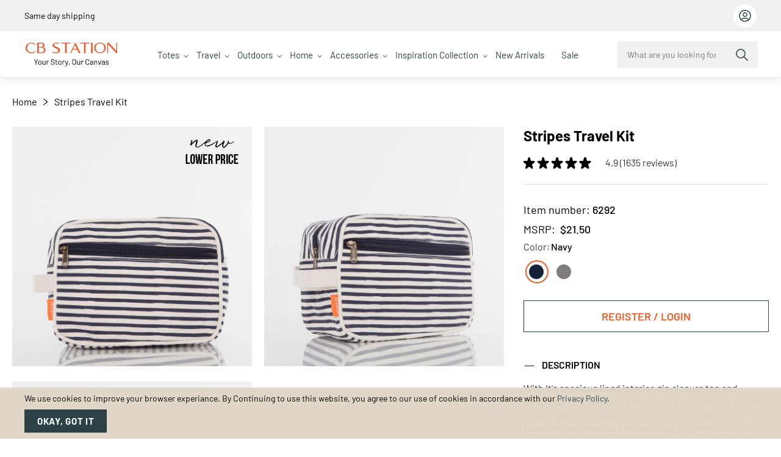

--- FILE ---
content_type: text/html; charset=UTF-8
request_url: https://www.cbstation.com/stripes-travel-kit.html
body_size: 31585
content:
		 <!doctype html><html lang="en"><head prefix="og: http://ogp.me/ns# fb: http://ogp.me/ns/fb# product: http://ogp.me/ns/product#"> <meta charset="utf-8"/><meta name="title" content="Canvas Striped Travel Kit in Navy, Gray | CB Station"/><meta name="description" content="Shop this canvas striped travel kit in navy, gray, nautical navy, and mint. Spacious interior with a zip top, these embroidery blanks make great gifts. "/><meta name="keywords" content="Lined Travel Kit, Navy Stripes Travel Kit"/><meta name="robots" content="INDEX,FOLLOW"/><meta name="viewport" content="width=device-width, initial-scale=1, maximum-scale=1.0, user-scalable=no"/><meta name="format-detection" content="telephone=no"/><title>Canvas Striped Travel Kit in Navy, Gray | CB Station</title><link rel="stylesheet" type="text/css" media="all" href="https://www.cbstation.com/static/version1768301462/_cache/merged/4d152dac3ad2476d4489c7b5ae42e94e.min.css" /><link rel="stylesheet" type="text/css" media="print" href="https://www.cbstation.com/static/version1768301462/frontend/tv_themevast_package/riverside1/en_US/css/print.min.css" /><link rel="canonical" href="https://www.cbstation.com/stripes-travel-kit.html" /><link rel="icon" type="image/x-icon" href="https://www.cbstation.com/media/favicon/stores/1/favicon-cbs.ico" /><link rel="shortcut icon" type="image/x-icon" href="https://www.cbstation.com/media/favicon/stores/1/favicon-cbs.ico" /> <meta name="twitter:card" content="summary_large_image"/><meta name="twitter:site" content="@cbstation"/><meta name="twitter:creator" content="@cbstation"/><meta name="twitter:title" content="Canvas Striped Travel Kit in Navy, Gray | CB Station"/><meta name="twitter:url" content="https://www.cbstation.com/stripes-travel-kit.html"/><meta name="twitter:description" content="Shop this canvas striped travel kit in navy, gray, nautical navy, and mint. Spacious interior with a zip top, these embroidery blanks make great gifts. "/><meta name="twitter:image" content="https://www.cbstation.com/media/catalog/product/cache/b21646f911f4d8bc421bb75e6713c43d/s/t/stripes_travel_kit.jpg"/> <!-- BLOCK seo_code_header --> <!--Freshachat Start --> <!-- <div id="custom_fc_button"><a id="open_fc_widget" onClick="window.fcWidget.open();window.fcWidget.show();" style="cursor:pointer;"><img src="https://www.cbstation.com/static/version1768301462/frontend/tv_themevast_package/riverside1/en_US/images/live-chat.png" alt="Live Chat" width="80" height="80"></a></div> --> <noscript><img alt="" src="https://secure.scan6show.com/207040.png" style="display:none;" /></noscript><!-- /BLOCK seo_code_header --><meta property="og:type" content="product"/><meta property="og:url" content="https://www.cbstation.com/stripes-travel-kit.html"/><meta property="og:title" content="Canvas Striped Travel Kit in Navy, Gray | CB Station"/><meta property="og:description" content="Zip Closure, Fully lined, Outside Zip Pocket"/><meta property="og:image" content="https://www.cbstation.com/media/catalog/product/cache/9d513b78e1d51021e44f57b4fccf3b0c/s/t/stripes_travel_kit.jpg"/><meta property="og:site_name" content="CBStation"/> <style type="text/css">body.loading_body .preloading .loading{background-image:url(https://www.cbstation.com/static/version1768301462/frontend/tv_themevast_package/riverside1/en_US/images/loader-1.gif)}body.loading_img img.loaded{background-image:none}</style></head><body data-container="body" data-mage-init='{"loaderAjax": {}, "loader": { "icon": "https://www.cbstation.com/static/version1768301462/frontend/tv_themevast_package/riverside1/en_US/images/loader-2.gif"}}' id="html-body" class=" page-product-configurable catalog-product-view product-stripes-travel-kit page-layout-1column"><div class="page-wrapper"> <noscript><div class="message global noscript"><div class="content"><p><strong>JavaScript seems to be disabled in your browser.</strong> <span>For the best experience on our site, be sure to turn on Javascript in your browser.</span></p></div></div></noscript> <div class="notice global site local_storage" style="display:none;"><div class="content"><p><strong>Local Storage seems to be disabled in your browser.</strong><br />For the best experience on our site, be sure to turn on Local Storage in your browser.</p></div></div> <div role="alertdialog" tabindex="-1" class="message global cookie" id="notice-cookie-block" style="display:none;"><div role="document" class="content" tabindex="0"><p><strong>We use cookies to improve your browser experiance. By Continuing to use this website, you agree to our use of cookies in accordance with our</strong> <a href="https://www.cbstation.com/privacy-policy">Privacy Policy</a>.</p><button id="btn-cookie-allow" class="action allow primary"><span>Okay, got it</span></button></div></div> <header class="header-container head-usp"> <section class="header-top"><div class="content"><div class="header-usp-slide">High quality, low prices &amp; free shipping on orders $1000+</div><div class="header-usp-slide">Same day shipping</div></div><div class="phone-bar-wrapper"> <ul class="phone-top-bar"> </ul><ul class="mini-login-list"><li class="last-link"><div class="header-login-link"><a class="action showcustommenu" title="User Profile" href="javascript:void(0)"><i class="fa fa-user">&nbsp;</i></a> <div id="menudropdown" class="dropdown-content" style="display:none;"><span class="close-loginbox">&nbsp;</span> <ul class="actions-toolbar"><li> <a class="headlinkpop action secondary" id="loginpopup" href="https://www.cbstation.com/customer/account/login">Login</a> <div class="header_login_form"> <div class="block block-customer-login"><div class="block-title"><h3 id="block-customer-login-heading" role="heading" aria-level="2"><i class="fa fa-user"></i>Login</h3></div><div class="block-content" aria-labelledby="block-customer-login-heading"><form class="form form-login" action="https://www.cbstation.com/customer/account/loginPost/" method="post" id="login-form" data-mage-init='{"validation":{}}'><input name="form_key" type="hidden" value="mYWD7XeqPrSzbIBw" /> <input type="hidden" name="referer" value="aHR0cHM6Ly93d3cuY2JzdGF0aW9uLmNvbS9zdHJpcGVzLXRyYXZlbC1raXQuaHRtbA,," /><input type="hidden" id="referer_params" name="referer_params" value="" /><fieldset class="fieldset login"><div class="field email required"><div class="control"><input placeholder="Email" name="login[username]" value="" autocomplete="off" id="email" type="email" class="input-text" title="Email" data-mage-init='{"mage/trim-input":{}}' data-validate="{required:true, 'validate-email':true}"></div></div><div class="field password required"><div class="control"><input placeholder="Password" name="login[password]" value="" type="password" autocomplete="off" class="input-text" id="pass" title="Password" data-validate="{required:true}"></div></div><div class="field forgot-link"><div class="secondary"><a class="action remind forgotpass" href="javascript:void(0)"><span>Forgot Your Password?</span></a></div></div> <div class="actions-toolbar"><div class="primary"><button type="submit" class="action login primary" name="send" id="send2"><span>Sign In</span></button></div></div></fieldset></form></div></div></div><div class="header_forgot_form" style="display:none;"> <form class="form password forget" action="https://www.cbstation.com/customer/account/forgotpasswordpost/" method="post" id="form-validate" data-mage-init='{"validation":{}}'><fieldset class="fieldset" data-hasrequired="* Required Fields"><div class="field note">If you've forgotten your password, please enter your email address below and click "Submit". We will send you an email within the next few minutes to change your password.</div><div class="field email required"><div class="control"><input placeholder="Email" type="email" name="email" alt="email" id="email_address" class="input-text" value="" data-validate="{required:true, 'validate-email':true}"></div></div></fieldset><div class="actions-toolbar"><div class="primary"><button type="submit" class="action small submit primary"><span>Submit</span></button></div></div></form></div></li> <li class="signup-text">Don't Have An Account?</li> <li> <a class="headlinkpop action primary" id="registerpopup" href="https://www.cbstation.com/customer/account/create">Register</a></li></ul></div></div></li></ul> </div></section><section class="header-middle"><div class="navright-wrap"><ul class="header links"> <li class="authorization-link" data-label="or"><a href="https://www.cbstation.com/customer/account/login/referer/aHR0cHM6Ly93d3cuY2JzdGF0aW9uLmNvbS9zdHJpcGVzLXRyYXZlbC1raXQuaHRtbA%2C%2C/">Log In</a></li> <li class="block block-search algolia-search-block"><div class="block block-title" title="Search" data-role="title"><strong>Search</strong></div><div class="block block-content" data-role="content"><div class="show_search"><span class="close-btn" id="closeSearch"></span> <div id="algoliaAutocomplete" class="algolia-search-input"></div></div></div></li> </ul></div> <div class="nav-togglebar" data-menu="11" data-action="toggle-nav"><div class="icon-left"></div><div class="icon-right"></div></div> <a class="logo" href="https://www.cbstation.com/" title="CB Station - Your Story, Our Canvas"> <img src="https://www.cbstation.com/static/version1768301462/frontend/tv_themevast_package/riverside1/en_US/images/cbstation-logo-1.svg" alt="CB Station - Your Story, Our Canvas" width="189" height="48" /></a> <div class="sections nav-sections"> <div class="section-items nav-sections-items" data-mage-init='{"tabs":{"openedState":"active"}}'> <div class="section-item-title nav-sections-item-title" data-role="collapsible"><a class="nav-sections-item-switch" data-toggle="switch" href="#store.menu">Menu</a></div><div class="section-item-content nav-sections-item-content" id="store.menu" data-role="content"> 		 <nav class="navigation " data-action="navigation"><ul class="menu" id="navMenu" data-mage-init='{"menu":{"responsive":true, "expanded":true, "position":{"my":"left top","at":"left bottom"}}}'><li class="has-mega"><a class="mainitem hasmenulist" href="https://www.cbstation.com/totes-wholesale-canvas-bags.html">Totes</a><div class="mega-menu"><div class="menu-links"><a href="https://www.cbstation.com/classic-totes-wholesale-canvas-bags.html" data-img="https://www.cbstation.com/media/wysiwyg/Timeless-Styles.jpg">Timeless Styles</a> <a href="https://www.cbstation.com/stylish-carryalls.html" data-img="https://www.cbstation.com/media/wysiwyg/736406145-stylish-carryalls.jpg">Stylish Carryalls</a> <a href="https://www.cbstation.com/wholesale-crossbodies.html" data-img="https://www.cbstation.com/media/wysiwyg/Crossbodies.jpg">Crossbodies</a> <a href="https://www.cbstation.com/reliable-rope-tote-wholesale-canvas-bags.html" data-img="https://www.cbstation.com/media/wysiwyg/Rope-Totes.jpg">Rope Totes</a> <a href="https://www.cbstation.com/wholesale-canvas-jute-tote-bags.html" data-img="https://www.cbstation.com/media/wysiwyg/Jute.jpg">Jute</a></div><div class="menu-preview"><img class="magebees_lazyload" src="https://www.cbstation.com/media/wysiwyg/Timeless-Styles.jpg" alt="Preview" loading="lazy"></div></div></li><li class="has-mega"><a class="mainitem hasmenulist" href="https://www.cbstation.com/travel-and-leisure-wholesale-canvas-bags.html">Travel</a><div class="mega-menu"><div class="menu-links"><a href="https://www.cbstation.com/weekender-wholesale-canvas-bags.html" data-img="https://www.cbstation.com/media/wysiwyg/Weekender-Bags.jpg">Weekender Bags</a> <a href="https://www.cbstation.com/travelaccessories-wholesale-canvas-bags.html" data-img="https://www.cbstation.com/media/wysiwyg/Travel-Kits-Organizers.jpg">Travel Kits &amp; Organizers</a> <a href="https://www.cbstation.com/travel-duffels.html" data-img="https://www.cbstation.com/media/wysiwyg/Duffels-Flight-Bags.jpg">Duffels &amp; Flight Bags</a> <a href="https://www.cbstation.com/garment-bag-wholesale-canvas-bags.html" data-img="https://www.cbstation.com/media/wysiwyg/Garment-Bags-travel-new.jpg">Garment Bags</a> <a href="https://www.cbstation.com/kids-luggage.html" data-img="https://www.cbstation.com/media/wysiwyg/Kids-Luggage-new1.jpg">Kids Luggage</a></div><div class="menu-preview"><img class="magebees_lazyload" src="https://www.cbstation.com/media/wysiwyg/Travel-Kits-Organizers.jpg" alt="Preview" loading="lazy"></div></div></li><li class="has-mega"><a class="mainitem hasmenulist" href="https://www.cbstation.com/wholesale-canvas-adventure-bags.html">Outdoors</a><div class="mega-menu"><div class="menu-links"><a href="https://www.cbstation.com/wholesale-beach-towels.html" data-img="https://www.cbstation.com/media/wysiwyg/Beach-Lake-Life.jpg">Beach &amp; Lake Life</a> <a href="https://www.cbstation.com/wholesale-al-fresco-bags.html" data-img="https://www.cbstation.com/media/wysiwyg/Al-Fresco.jpg">Al Fresco</a> <a href="https://www.cbstation.com/pickleball-bag.html" data-img="https://www.cbstation.com/media/wysiwyg/Pickleball-Bag.jpg">Pickleball Bag</a> <a href="https://www.cbstation.com/tennis-tote.html" data-img="https://www.cbstation.com/media/wysiwyg/Tennis-Bag.jpg">Tennis Bag</a></div><div class="menu-preview"><img class="magebees_lazyload" src="https://www.cbstation.com/media/wysiwyg/Beach-Lake-Life.jpg" alt="Preview" loading="lazy"></div></div></li><li class="has-mega"><a class="mainitem hasmenulist" href="https://www.cbstation.com/wholesale-household-essentials.html">Home</a><div class="mega-menu"><div class="menu-links"><a href="https://www.cbstation.com/wholesale-canvas-storage-bags.html" data-img="https://www.cbstation.com/media/wysiwyg/Storage.jpg">Storage</a> <a href="https://www.cbstation.com/wine-totes-wholesale-canvas-bags.html" data-img="https://www.cbstation.com/media/wysiwyg/Wine-Beer-Carrier.jpg">Wine &amp; Beer Carriers</a> <a href="https://www.cbstation.com/wholesale-bath-towel-set.html" data-img="https://www.cbstation.com/media/wysiwyg/Towels.jpg">Towels</a> <a href="https://www.cbstation.com/lunch-tote-coolers.html" data-img="https://www.cbstation.com/media/wysiwyg/Coolers.jpg">Coolers</a> <a href="https://www.cbstation.com/wholesale-hanging-growth-chart.html" data-img="https://www.cbstation.com/media/wysiwyg/Wall-Decor.jpg">Wall Decor</a> <a href="https://www.cbstation.com/wholesale-home-storage-laundry-duffel.html" data-img="https://www.cbstation.com/media/wysiwyg/Laundry-Duffels.jpg">Laundry Duffels</a> <a href="https://www.cbstation.com/wholesale-home-storage-aprons.html" data-img="https://www.cbstation.com/media/wysiwyg/Aprons-new1.jpg">Aprons</a> <a href="https://www.cbstation.com/pillowcases.html" data-img="https://www.cbstation.com/media/wysiwyg/Pillowcases.jpg">Pillowcases</a> <a href="https://www.cbstation.com/wholesale-pet-accessories.html" data-img="https://www.cbstation.com/media/wysiwyg/Pet-Accessories.jpg">Pet Accessories</a></div><div class="menu-preview"><img class="magebees_lazyload" src="https://www.cbstation.com/media/wysiwyg/Storage.jpg" alt="Preview" loading="lazy"></div></div></li><li class="has-mega"><a class="mainitem hasmenulist" href="https://www.cbstation.com/home-accessories-wholesale-home-storage.html">Accessories</a><div class="mega-menu"><div class="menu-links"><a href="https://www.cbstation.com/make-up-bags-wholesale-canvas-bags.html" data-img="https://www.cbstation.com/media/wysiwyg/Travel-Pouches.jpg">Travel Pouches</a> <a href="https://www.cbstation.com/travelaccessories-wholesale-canvas-bags.html" data-img="https://www.cbstation.com/media/wysiwyg/Travel-Kits-Organizers.jpg">Travel Kits &amp; Organizers</a> <a href="https://www.cbstation.com/wholesale-bag-straps.html" data-img="https://www.cbstation.com/media/wysiwyg/Bag-Straps.jpg">Bag Straps</a> <a href="https://www.cbstation.com/garment-bag-wholesale-canvas-bags.html" data-img="https://www.cbstation.com/media/wysiwyg/Garment-Bags-acc.jpg">Garment Bags</a> <a href="https://www.cbstation.com/wholesale-laptop-sleeve.html" data-img="https://www.cbstation.com/media/wysiwyg/Laptop-Sleeves-new.png">Laptop Sleeves</a></div><div class="menu-preview"><img class="magebees_lazyload" src="https://www.cbstation.com/media/wysiwyg/Travel-Pouches.jpg" alt="Preview" loading="lazy"></div></div></li><li class="has-mega"><a class="mainitem hasmenulist" href="https://www.cbstation.com/inspiration-collection.html">Inspiration Collection</a><div class="mega-menu"><div class="menu-links"><a href="https://www.cbstation.com/astro-sign.html" data-img="https://www.cbstation.com/media/wysiwyg/Astro-Signs.jpg">Astro Signs</a> <a href="https://www.cbstation.com/sports.html" data-img="https://www.cbstation.com/media/wysiwyg/sports.jpg">Sports</a> <a href="https://www.cbstation.com/city.html" data-img="https://www.cbstation.com/media/wysiwyg/cities.jpg">Cities</a> <a href="https://www.cbstation.com/holiday.html" data-img="https://www.cbstation.com/media/wysiwyg/736406105-holiday.jpg">Holiday</a></div><div class="menu-preview"><img class="magebees_lazyload" src="https://www.cbstation.com/media/wysiwyg/Astro-Signs.jpg" alt="Preview" loading="lazy"></div></div></li><li class="no-mega"><a class="mainitem" href="https://www.cbstation.com/new-arrivals-wholesale-canvas-bags">New Arrivals</a></li><li class="no-mega"><a class="mainitem" href="https://www.cbstation.com/sale-wholesale-canvas-bags">Sale</a></li></ul> <ul class="mobilenavigation"> <li class="level0 level-top ui-menu-item mobile-link mobile-link-btn loginbtn"><a class="headlinkpop action secondary" href="https://www.cbstation.com/customer/account/">Login</a></li> <li class="level0 level-top ui-menu-item mobile-link mobile-link-btn"><a class="headlinkpop action primary" href="https://www.cbstation.com/customer/account/create">Register</a></li> </ul></nav></div> </div></div></section></header><div class="breadcrumbs"><div class="container-inner" data-mage-init='{"breadcrumbs":{"categoryUrlSuffix":".html","useCategoryPathInUrl":0,"product":"Stripes Travel Kit"}}'></div></div><style type="text/css">.breadcrumbs ul.items li.item.category:nth-child(4){display:none}</style> <div class="widget block block-static-block"><style type="text/css">.scroll-wrapper.horizontal-scroll-wrapper ol.products.list.items.product-items .product-item-info h3.product-name,.scroll-wrapper.horizontal-scroll-wrapper ol.products.list.items.product-items .product-item-info .product-sku{float:left}.scroll-wrapper.horizontal-scroll-wrapper ol.products.list.items.product-items .product-item-info .price-box.price-final_price{overflow:hidden;width:100%}</style></div><div id="maincontent" class="page-main container-inner"><div id="algolia-autocomplete-container"></div> <a id="contentarea" tabindex="-1"></a><div class="page messages"> <div data-placeholder="messages"></div> <div data-bind="scope: 'messages'"><!-- ko if: cookieMessages && cookieMessages.length > 0 --><div aria-atomic="true" role="alert" data-bind="foreach: { data: cookieMessages, as: 'message' }" class="messages"><div data-bind="attr: { class: 'message-' + message.type + ' ' + message.type + ' message', 'data-ui-id': 'message-' + message.type }"><div data-bind="html: $parent.prepareMessageForHtml(message.text)"></div></div></div><!-- /ko --><!-- ko if: messages().messages && messages().messages.length > 0 --><div aria-atomic="true" role="alert" class="messages" data-bind="foreach: { data: messages().messages, as: 'message' }"><div data-bind="attr: { class: 'message-' + message.type + ' ' + message.type + ' message', 'data-ui-id': 'message-' + message.type }"><div data-bind="html: $parent.prepareMessageForHtml(message.text)"></div></div></div><!-- /ko --></div></div><div class="main-columns layout layout-1-col"><div class="col-main"><input name="form_key" type="hidden" value="mYWD7XeqPrSzbIBw" /> <div id="authenticationPopup" data-bind="scope:'authenticationPopup'" style="display:none;"><!-- ko template: getTemplate() --><!-- /ko --></div> <div class="product-view-area clearfix"><div class="product-info"> <div class="page-title-wrapper&#x20;product"><h1 class="page-title" ><span class="base" data-ui-id="page-title-wrapper" itemprop="name">Stripes Travel Kit</span></h1></div><div class="product-social-links"> <div class="product-addto-links" data-role="add-to-links" style="display:none;"> </div></div> <div class="product-shopper-approved-star"> <span class="stars"><span style="width:98%" class="star"></span></span> <span class="ratingValue">4.9 (1635 reviews)</span></div><div class="box-inner1"><div class="product-info-stock-sku"><div class="product-info-wrapper clearfix"> <div class="product attribute sku" style="display:none" > <strong class="type">Item number:</strong> <div class="value" itemprop="sku">6292C</div></div> <div class="stock-level product-stock-level"> </div> </div><div class="product attribute msrp-wologin" style="display:none;"><strong class="type">MSRP: </strong><div class="value"></div></div></div> <div id="productselection-component" class="productselection-component"></div><div class="product-info-main"><div class="product-info-price"><div class="price-box price-final_price" data-role="priceBox" data-product-id="1731" data-price-box="product-id-1731"> </div><div class="price-box price-tier_price" data-role="priceBox" data-product-id="1731" data-price-box="product-id-1731"> </div></div> <div class="product-add-form"> <form action="https://www.cbstation.com/checkout/cart/add/uenc/aHR0cHM6Ly93d3cuY2JzdGF0aW9uLmNvbS9zdHJpcGVzLXRyYXZlbC1raXQuaHRtbA%2C%2C/product/1731/" method="post" id="product_addtocart_form" enctype="multipart/form-data"><input type="hidden" name="product" value="1731" /><input type="hidden" name="selected_configurable_option" value="" /><input type="hidden" name="related_product" id="related-products-field" value="" /><input type="hidden" name="item" value="1731" /> <input type="hidden" id="currency_symbol" name="currency_symbol" value="$" /><input type="hidden" id="product_id" name="product_id" value="" /><input type="hidden" id="pillowform_product_id" value="" /> <input name="form_key" type="hidden" value="mYWD7XeqPrSzbIBw" /> <div class="product-options-wrapper" id="product-options-wrapper" data-hasrequired="* Required Fields"><div class="fieldset" tabindex="0"> <div class="swatch-opt product-detail-page" data-role="swatch-options"></div> </div></div><div class="box-add-to-links clearfix"> <div class="product-options-bottom"> </div></div> </form></div> <div class="detail-price-btn"><div class="more-info-button dealer-btn pdp-login-link"><a class="login-register-btn" href="https://www.cbstation.com/customer/account/login/referer/aHR0cHM6Ly93d3cuY2JzdGF0aW9uLmNvbS9zdHJpcGVzLXRyYXZlbC1raXQuaHRtbA%2C%2C/" title="Login">REGISTER / LOGIN</a> <a class="login-register-btn-login-mobile" href="https://www.cbstation.com/customer/account/login/referer/aHR0cHM6Ly93d3cuY2JzdGF0aW9uLmNvbS9zdHJpcGVzLXRyYXZlbC1raXQuaHRtbA%2C%2C/" title="Login">REGISTER / LOGIN</a></div></div> </div></div> <!-- --> <div class="product-info-middle product-features" id="product-features-section"></div> </div><div class="product-media"> <a id="gallery-prev-area" tabindex="-1"></a><div class="action-skip-wrapper"> <a class="action skip gallery-next-area" href="#gallery-next-area"><span> Skip to the end of the images gallery</span></a></div> <div id="new-offer-symbol-data" class="hidden"> <div id="offer-symbol" class="offer-symbol"> </div></div><div class="gallery-placeholder _block-content-loading skelton-loading" data-gallery-role="gallery-placeholder"> <div class="grid"><div class="grid__item-img"><img data-full="https://www.cbstation.com/media/catalog/product/cache/b21646f911f4d8bc421bb75e6713c43d/s/t/stripes_travel_kit.jpg" data-thumb="https://www.cbstation.com/media/catalog/product/cache/b21646f911f4d8bc421bb75e6713c43d/s/t/stripes_travel_kit.jpg" src="https://www.cbstation.com/media/catalog/product/cache/b21646f911f4d8bc421bb75e6713c43d/s/t/stripes_travel_kit.jpg" alt="Main Product Image"></div><div class="grid__item-img"></div><div class="grid__item-img"></div><div class="grid__item-img"></div><div class="grid__item-img"></div><div class="grid__item-img"></div></div> <div class="slider-pagination"><!-- Dots will be added dynamically --></div><div class="load-more-container"><button class="load-more-btn">See More</button></div><div class="preview"><div class="preview__thumbnails"></div><div class="preview__main"><button class="preview__close">×</button> <!-- Preview items will be dynamically inserted here --><nav class="preview__nav"><button class="preview__nav-button preview__nav-button--prev"><svg viewBox="0 0 24 24"><path d="M15.41 7.41L14 6l-6 6 6 6 1.41-1.41L10.83 12z"/></svg><span>Previous</span></button> <button class="preview__nav-button preview__nav-button--next"><svg viewBox="0 0 24 24"><path d="M10 6L8.59 7.41 13.17 12l-4.58 4.59L10 18l6-6z"/></svg><span>Next</span></button></nav><div class="zoom-controls"><button class="zoom-button zoom-in" title="Zoom In">+</button> <button class="zoom-button zoom-out" title="Zoom Out">−</button></div></div></div><!-- Video Popup Modal --><div id="videoModal" class="modal"><div class="modal-content"><span class="close">&times;</span> <div class="video-container" id="video-container"><iframe id="videoFrame" src="" frameborder="0" allowfullscreen></iframe></div></div></div></div><div class="action-skip-wrapper"> <a class="action skip gallery-prev-area" href="#gallery-prev-area"><span> Skip to the beginning of the images gallery</span></a></div> <a id="gallery-next-area" tabindex="-1"></a></div></div> <div class="product info detailed"> <div class="product data items"> <div class="data content" id="product.attribute.new.features"> <div class="product-info-middle product-specification" id="product-new-features-section"></div></div> <div class="shopper-review-main"><div class="shopper-review-popup-content-data"><div class="data title clearfix" aria-labeledby="tab-label-product.info.shopper.review-title" id="tab-label-product.info.shopper.review"><h2>Customer Reviews</h2></div><div class="popup-close"></div><div class="data content" id="product.info.shopper.review"> <div id="shopper_review_page"><div id="review_header"></div><div id="product_page"></div><div id="review_image"><a href="https://www.shopperapproved.com/reviews/CBStation.com/" onclick="var nonwin=navigator.appName!='Microsoft Internet Explorer'?'yes':'no'; var certheight=screen.availHeight-90; window.open(this.href,'shopperapproved','location='+nonwin+',scrollbars=yes,width=620,height='+certheight+',menubar=no,toolbar=no'); return false;" target="_blank" rel="nofollow"></a></div></div><style type="text/css">#review_header .overall .color5{background-color:#364952!important;color:#f0f6f4!important}#review_header .overall .outof{color:#364952!important;background-color:#f0f6f4!important}</style></div></div><div class="overlay"></div></div> </div></div><style>.simple-slider{position:relative;width:100%;overflow:hidden;padding:0 50px;margin:20px 0;box-sizing:border-box}.slider-container{display:flex;flex-wrap:nowrap;width:100%;transition:transform .3s ease;will-change:transform;list-style:none;margin:0;padding:0}.slider-item{flex:0 0 25%;padding:0 10px;box-sizing:border-box;min-width:0;max-width:25%}.slider-nav{position:absolute;top:50%;width:40px;height:40px;margin-top:-20px;z-index:10;cursor:pointer;background-color:#f0f0f0;color:#333;border-radius:50%;display:flex;align-items:center;justify-content:center;border:1px solid #ddd;box-shadow:0 2px 5px rgba(0,0,0,.1);font-size:18px;font-weight:bold}.slider-prev{left:5px}.slider-next{right:5px}.product-details{padding:10px;text-align:center}.product-img{max-width:100%;height:auto}.product-name{margin-top:10px;font-size:14px}.auc-Recommend-item a,.product-url{display:block!important;text-decoration:none!important;color:inherit!important;cursor:pointer!important;pointer-events:auto!important;z-index:100!important;position:relative!important}@media (max-width:1200px){.slider-item{flex:0 0 33.33%;max-width:33.33%}}@media (max-width:992px){.slider-item{flex:0 0 50%;max-width:50%}}@media (max-width:480px){.slider-item{flex:0 0 100%;max-width:100%}}</style><div id="frequentlyBoughtTogether" class="recommend-component"></div><div id="relatedProducts"></div> <div class="pdp-faq-wrap"> </div><section class="bottom-catalog-section"><div class="tabs-container"><div class="tab-list-contaier"><h4>Why CB Station?</h4><ul class="tabs"><li class="tab active" data-tab="tab1">Industry Expertise</li><li class="tab" data-tab="tab2">Milestones</li><li class="tab" data-tab="tab3">Our Commitment</li><li class="tab" data-tab="tab4">Our Values</li></ul></div><div class="tab-content-container"><div id="tab1" class="tab-content active"><div class="content-detail"><p>With a proven track record of success, we bring deep knowledge and experience in delivering high-quality, practical, and eco-friendly products. Our commitment to on-time performance and consistent service sets us apart, ensuring reliability and excellence in every aspect of our work.</p><picture> <img src="https://www.cbstation.com/media/wysiwyg/Industry-Expertise-images-1.jpg" alt="Industry Expertise" width="" height="" loading="lazy"> </picture></div></div><div id="tab2" class="tab-content"><div class="content-detail"><div class="left-section"><picture> <img src="https://www.cbstation.com/media/wysiwyg/cb-station-milestone.png" alt="Milestones" width="" height="" loading="lazy"> </picture></div><div class="right-section"><div class="inner-content"><div class="inner-content-detail"><h5>Customer retention</h5><p>85% customer retention over 3 years.</p></div><div class="inner-content-detail"><h5>Orders served</h5><p>112636 + orders.</p></div><div class="inner-content-detail"><h5>On-time shipping</h5><p>99% on-time shipping.</p></div></div></div></div></div><div id="tab3" class="tab-content"><div class="content-detail"><div class="inner-content-detail"><p>Dedicated to <br>building trust</p><picture> <img src="https://www.cbstation.com/media/wysiwyg/cbstation-commitment-2.png" alt="Dedicated to building trust" width="" height="" loading="lazy"> </picture></div><div class="inner-content-detail"><p>Prioritizing clear <br>communication</p><picture> <img src="https://www.cbstation.com/media/wysiwyg/cbstation-commitment-1.png" alt="Dedicated to building trust" width="" height="" loading="lazy"> </picture></div><div class="inner-content-detail"><p>Providing ongoing <br>support</p><picture> <img src="https://www.cbstation.com/media/wysiwyg/cbstation-commitment-3.png" alt="Dedicated to building trust" width="" height="" loading="lazy"> </picture></div></div></div><div id="tab4" class="tab-content"><div class="content-detail"><div class="inner-content"><div class="inner-content-detail"><h5>Excellence Always</h5><p>We uphold the highest standards in our products, services, and customer experience.</p></div><div class="inner-content-detail"><h5>Transparency</h5><p>Open, honest, and constructive communication - no egos, no politics.</p></div><div class="inner-content-detail"><h5>Integrity First</h5><p>Do the right thing.</p></div><div class="inner-content-detail"><h5>Humble Confidence</h5><p>We lead with expertise while staying grounded.</p></div></div></div></div></div></div></section><style type="text/css">@media only screen and (min-width:1450px){.bottom-catalog-section .tabs-container #tab4 .inner-content-detail h5{padding-bottom:10px}.bottom-catalog-section .tabs-container #tab4 .inner-content .inner-content-detail{padding:20px 100px 20px 50px}body section.bottom-catalog-section{padding-top:120px}}@media only screen and (max-width:767px){body.catalog-product-view section.bottom-catalog-section{margin-left:-15px;margin-right:-15px}}</style> </div></div></div><footer class="page-footer"><div class="footer content"><div class="footer-column who-we-are"><h3><img src="https://www.cbstation.com/media/wysiwyg/who-we-are.png" alt="Who we are" width="173" height="21"></h3><div class="footer-content"><p>CB Station stands out from the rest in the personalized gift industry. We are GA-based, woman-owned, and revel in quality canvas products that bring classic design and functionality to our partners.</p><ul class="social"><li class="fb"><a title="Facebook" href="https://www.facebook.com/cbstation" target="_blank" rel="noopener">Facebook</a></li><li class="twitter"><a title="Twitter" href="https://www.twitter.com/cbstation" target="_blank" rel="noopener">Twitter</a></li><li class="linkedin"><a title="LinkedIn" href="https://www.linkedin.com/company/cbstation/" target="_blank" rel="noopener">LinkedIn</a></li><li class="instagram"><a title="Instagram" href="https://www.instagram.com/cb_station/" target="_blank" rel="noopener">Instagram</a></li><li class="pinterest"><a title="Pinterest" href="https://www.pinterest.com/cbstation/" target="_blank" rel="noopener">Pinterest</a></li></ul></div></div><div class="footer-column business-hours"><h3>Business Hours</h3><div class="footer-content"><ul><li>Mon-Fri 8.30AM - 5.30PM</li><li>Sat,Sun......Closed</li></ul><h3>Showroom Address</h3><p>AmericaMart Building 2 <br>230 Ted Turner Drive NW,<br>Suite 803A, Atlanta, GA 30303</p></div></div><div class="footer-column footer-links"><h3>Info</h3><div class="footer-content"><ul class="clearfix"><li><a title="About Us" href="/aboutus">About Us</a></li><!-- <li><a title="Contact Us" href="/contact">Contact Us</a></li> --><li><a title="Terms &amp; Conditions" href="/terms-conditions">Terms &amp; Conditions</a></li><li><a title="Blog" href="/blog/">Blog</a></li><li><a title="Customer Reviews" href="/customer-reviews">Customer Reviews</a></li><li><a title="Careers" href="/careers">Careers</a></li></ul></div></div><div class="footer-column footer-links"><h3>Customer Support</h3><div class="footer-content"><ul><li><a title="FAQs" href="/frequently-asked-questions">FAQs</a></li><li><a title="Find a Store" href="/amlocator">Find a Store</a></li><li><a title="Warranty" href="/warranty">Warranty</a></li><li><a title="CB Station Channel" href="https://www.cbstation.com/how-to-buy-products-support-videos/">CB Station Channel</a></li><li><a title="Privacy Policy" href="/privacy-policy">Privacy Policy</a></li><li><a title="Shipping &amp; Returns" href="/shipping-and-return">Shipping &amp; Returns</a></li></ul></div></div><div class="footer-column footer-contact"><h3>Contact Us</h3><div class="footer-content"><ul><li class="address">2305 Newpoint Parkway, <br>Bldg #2, 1st Floor, <br>Lawrenceville, GA 30043</li><li class="phone"><a title="866-960-5865" href="tel:+1866-960-5865">866-960-5865</a></li><li class="fax"><a title="903-357-4370">903-357-4370</a></li><!-- <li class="mail"><a title="info@cbstation.com" href="mailto:info@cbstation.com">info@cbstation.com</a></li> --><li class="mail"><a title="Contact Us" href="/contact">Contact Us</a></li></ul></div></div><style>.page-footer .footer-column.footer-contact .footer-content li.address{min-width:230px}@media only screen and (min-width:1250){.page-footer .footer-column.footer-contact .footer-content li.address{min-width:230px}}.slider_cbs_video_banner .banner_item img.banner-bg-image{width:100%;height:100%;position:absolute;left:0;top:0;object-fit:cover}@media (max-width:1440px) and (min-width:1400px){nav.navigation .level0>.submenu li.wholesale-household li.level1.nav-4-5,nav.navigation .level0>.submenu li.wholesale-household li.level1.nav-4-6,nav.navigation .level0>.submenu li.wholesale-household li.level1.nav-4-8{margin-top:-25px}}@media (max-width:1401px) and (min-width:1280px){nav.navigation .level0>.submenu li.wholesale-household li.level1.nav-4-5,nav.navigation .level0>.submenu li.wholesale-household li.level1.nav-4-6,nav.navigation .level0>.submenu li.wholesale-household li.level1.nav-4-8{margin-top:-45px}}@media (max-width:1200px) and (min-width:1025px){nav.navigation .level0>.submenu li.wholesale-household li.level1.nav-4-5,nav.navigation .level0>.submenu li.wholesale-household li.level1.nav-4-6,nav.navigation .level0>.submenu li.wholesale-household li.level1.nav-4-8{margin-top:-20px}}@media (max-width:1100px) and (min-width:1025px){nav.navigation .level0>.submenu li.wholesale-household li.level1.nav-4-5,nav.navigation .level0>.submenu li.wholesale-household li.level1.nav-4-6,nav.navigation .level0>.submenu li.wholesale-household li.level1.nav-4-8{margin-top:-36px}}@media screen and (min-width:1200px){span.logo{width:30%}.sections.nav-sections{width:35%}div.navright-wrap{width:35%}}@media (min-width:1025px){.navigation .level0>.submenu>.level-top{height:auto}}@media screen and (max-width:1680px) and (min-width:1025px){nav.navigation .level0>.submenu>.level-top>.submenu{min-height:89.15vh}}.filter-wrapper.sticky-header{top:78px}@media (min-width:1025px){.navigation.special-category .level0{margin:0 2.19vw 0 0}}@media screen and (min-width:1025px){.navigation .level0>.submenu li.wholesale-adventure li.level1.nav-3-7 a{padding:0}}.navigation .level0>.submenu li.wholesale-adventure li.level1.nav-3-7{display:flex;align-items:center}.usp-bottom .usp-main ul{padding-left:0}@media screen and (min-width:1025px){.header-container .navigation .level0>.submenu>.level-top>.submenu>li>a{font-weight:500}}@media screen and (max-width:767px){.reorder-products-index .reorder-actions{margin-top:20px}}@media screen and (min-width:992px){.catalog-product-view .fotorama__stage{margin-bottom:0}.header-container section.header-top{min-height:51px}}@media only screen and (min-width:1200px) and (max-width:1440px){.navigation .level0>.submenu li.wholesale-household li.level1.nav-4-6.parent.ui-menu-item{margin-top:0}}.catalogsearch-result-index .product-item .product-photo .prod-wishlist{display:none}.nav-open div#first-visit-message{display:none!important}@media screen and (max-width:1024px){.header-container section.header-top{min-height:51px}}.customer-account-index .dashboard-row .dashboard-half .box-content td.addcartbtn .qty-wrapper{margin-right:3px}@media only screen and (min-width:1441px) and (max-width:1499px){body .product-info-main .product-info-price .price-container .price,.price-section .price-container .price{font-size:14px}body .product-info-main .product-info-price .price-box .msrp{font-size:14px}body .product-info-main .product-info-price .price-box .yousave-price .price-wrapper{font-size:14px}body .product-info-main .product-info-price.sale-final-price .price-box.price-tier_price .price-simple-label,body .product-info-main .product-info-price.sale-final-price .price-box .msrp-label{width:72px}body .product-info-main .product-info-price .price-box .price-simple-label,body .product-info-main .product-info-price .price-box .msrp-label,body .product-info-main .product-info-price .price-box .price-sale-label,body .product-info-main .product-info-price .price-box .yousave-price .price-label{font-size:1.4rem;padding:11px 10px}.product-info-main .product-info-price.sale-final-price .price-box.price-tier_price .price-tier_price,.product-info-main .product-info-price.sale-final-price .price-box .msrp{width:calc(100% - 72px)}.product-info-main .product-info-price .price-box .msp{font-size:14px}}</style></div><div class="footer-container"> <div class="copyright">© 2026 CBSTATION. ALL RIGHTS RESERVED.</div> <div class="footer-right"><div class="powered-by">Ecommerce solutions powered by: <span>Commerce pundit</span></div><div class="payment_icons_wrap"><ul class="footer_payment_icons"><li class="payment_icons">&nbsp;</li><li class="pci_icon">&nbsp;</li></ul><style type="text/css">.special-index-index.page-layout-1column #product-main .product-head .color-count{display:none}</style></div></div><div id="back-top" class="hidden-xs"></div></div></footer> <!-- Google Tag Manager (noscript) --><noscript><iframe src="https://www.googletagmanager.com/ns.html?id=GTM-W9BML3J" height="0" width="0" style="display:none;visibility:hidden"></iframe></noscript><!-- End Google Tag Manager (noscript) --> <!-- BLOCK seo_code_footer --> <!--Need to add hreflang tags --><link rel="alternate" href="https://www.cbstation.com/stripes-travel-kit.html" hreflang="en-us" /><!--Need to add hreflang tags --><!-- Add this code in Live Website for Mobile Recommendations --><link href="https://plus.google.com/+Cbstation" rel="publisher" /> <!-- Google Review Badge --><!-- Google Review Badge --> <!-- Start Speakable Schema Code --><!-- Start Speakable Schema Code --><!-- /BLOCK seo_code_footer --> <div class="widget block block-static-block"></div> <!-- Product hit template --><!-- Category hit template --><!-- Page hit template --><!-- Extra attribute hit template --> <!-- Suggestion hit template --> <!-- Wrapping template --> <div class="instagram-bottom"><div> <div class="instagram_wrap"> </div></div></div></div><script data-role="msrp-popup-template"type="text/x-magento-template"><div id="map-popup-click-for-price"class="map-popup"><div class="popup-header"><strong class="title"id="map-popup-heading-price"></strong></div><div class="popup-content"><div class="map-info-price"id="map-popup-content"><div class="price-box"><div class="map-msrp"id="map-popup-msrp-box"><span class="label">Price</span><span class="old-price map-old-price"id="map-popup-msrp"><span class="price"></span></span></div><div class="map-price"id="map-popup-price-box"><span class="label">Actual Price</span><span id="map-popup-price"class="actual-price"></span></div></div><form action=""method="POST"class="map-form-addtocart"><input type="hidden"name="product"class="product_id"value=""/><button type="button"title="Add to Cart"class="action tocart primary"><span>Add to Cart</span></button><div class="additional-addtocart-box"></div></form></div><div class="map-text"id="map-popup-text">Our price is lower than the manufacturer&#039;s&quot;minimum advertised price.&quot;As a result,we cannot show you the price in catalog or the product page.<br><br>You have no obligation to purchase the product once you know the price.You can simply remove the item from your cart.</div></div></div></script><script data-role="msrp-info-template"type="text/x-magento-template"><div id="map-popup-what-this"class="map-popup"><div class="popup-header"><strong class="title"id="map-popup-heading-what-this"></strong></div><div class="popup-content"><div class="map-help-text"id="map-popup-text-what-this">Our price is lower than the manufacturer&#039;s&quot;minimum advertised price.&quot;As a result,we cannot show you the price in catalog or the product page.<br><br>You have no obligation to purchase the product once you know the price.You can simply remove the item from your cart.</div></div></div></script><script>var LOCALE='en\u002DUS';var BASE_URL='https\u003A\u002F\u002Fwww.cbstation.com\u002F';var require={baseUrl:'https\u003A\u002F\u002Fwww.cbstation.com\u002Fstatic\u002Fversion1768301462\u002Ffrontend\u002Ftv_themevast_package\u002Friverside1\u002Fen_US'};</script><script  type="text/javascript"src="https://www.cbstation.com/static/version1768301462/frontend/tv_themevast_package/riverside1/en_US/requirejs/require.min.js"></script><script  type="text/javascript"src="https://www.cbstation.com/static/version1768301462/frontend/tv_themevast_package/riverside1/en_US/requirejs-min-resolver.min.js"></script><script  type="text/javascript"src="https://www.cbstation.com/static/version1768301462/frontend/tv_themevast_package/riverside1/en_US/js/bundle/bundle0.min.js"></script><script  type="text/javascript"src="https://www.cbstation.com/static/version1768301462/frontend/tv_themevast_package/riverside1/en_US/js/bundle/bundle1.min.js"></script><script  type="text/javascript"src="https://www.cbstation.com/static/version1768301462/frontend/tv_themevast_package/riverside1/en_US/js/bundle/bundle2.min.js"></script><script  type="text/javascript"src="https://www.cbstation.com/static/version1768301462/frontend/tv_themevast_package/riverside1/en_US/js/bundle/bundle3.min.js"></script><script  type="text/javascript"src="https://www.cbstation.com/static/version1768301462/frontend/tv_themevast_package/riverside1/en_US/js/bundle/bundle4.min.js"></script><script  type="text/javascript"src="https://www.cbstation.com/static/version1768301462/frontend/tv_themevast_package/riverside1/en_US/mage/requirejs/static.min.js"></script><script  type="text/javascript"src="https://www.cbstation.com/static/version1768301462/frontend/tv_themevast_package/riverside1/en_US/mage/requirejs/mixins.min.js"></script><script  type="text/javascript"src="https://www.cbstation.com/static/version1768301462/frontend/tv_themevast_package/riverside1/en_US/requirejs-config.min.js"></script><script  type="text/javascript"src="https://www.cbstation.com/static/version1768301462/frontend/tv_themevast_package/riverside1/en_US/Ebizmarts_MailChimp/js/mailchimpjs.min.js"></script><script  type="text/javascript"src="https://www.cbstation.com/static/version1768301462/frontend/tv_themevast_package/riverside1/en_US/Algolia_AlgoliaSearch/recommend.min.js"></script><script  type="text/javascript"src="https://www.cbstation.com/static/version1768301462/frontend/tv_themevast_package/riverside1/en_US/Algolia_AlgoliaSearch/internals/common.min.js"></script><script  type="text/javascript"src="https://www.cbstation.com/static/version1768301462/frontend/tv_themevast_package/riverside1/en_US/Algolia_AlgoliaSearch/instantsearch.min.js"></script><script  type="text/javascript"src="https://www.cbstation.com/static/version1768301462/frontend/tv_themevast_package/riverside1/en_US/Algolia_AlgoliaSearch/autocomplete.min.js"></script><script  type="text/javascript"src="https://www.cbstation.com/static/version1768301462/frontend/tv_themevast_package/riverside1/en_US/Algolia_AlgoliaSearch/insights.min.js"></script><script type="text/x-magento-init">{"*":{"Magento_PageCache/js/form-key-provider":{"isPaginationCacheEnabled":0}}}</script><script type="application/ld+json">{"@context":"http:\/\/schema.org","@type":"Product","name":"Stripes Travel Kit","description":"Zip Closure, Fully lined, Outside Zip Pocket","mpn":"6292C","sku":"6292C","image":"https:\/\/www.cbstation.com\/media\/catalog\/product\/cache\/28a14b4ae47ccf6aece5c4a04831cbcc\/s\/t\/stripes_travel_kit.jpg","brand":{"@type":"Organization","name":"CB Station"},"review":{"@type":"Review","author":{"@type":"Thing","name":"CBStation"},"reviewRating":{"@type":"Rating","ratingValue":"4.9"}},"aggregateRating":{"@type":"AggregateRating","ratingValue":"4.9","reviewCount":"1635","bestRating":5,"worstRating":0.1},"offers":{"@type":"http:\/\/schema.org\/Offer","priceCurrency":"USD","price":"21.99","itemCondition":"http:\/\/schema.org\/NewCondition","availability":"http:\/\/schema.org\/InStock","priceValidUntil":"31\/12\/2024","url":"https:\/\/www.cbstation.com\/stripes-travel-kit.html"}}</script><script>window.algoliaConfig={"instant":{"enabled":true,"selector":".main-columns","isAddToCartEnabled":true,"addToCartParams":{"action":"https:\/\/www.cbstation.com\/checkout\/cart\/add\/uenc\/aHR0cHM6Ly93d3cuY2JzdGF0aW9uLmNvbS9zdHJpcGVzLXRyYXZlbC1raXQuaHRtbA%2C%2C\/","formKey":"mYWD7XeqPrSzbIBw"},"infiniteScrollEnabled":false,"urlTrackedParameters":["query","attribute:*","index","page"]},"autocomplete":{"enabled":true,"selector":".algolia-search-input","sections":[],"nbOfProductsSuggestions":6,"nbOfCategoriesSuggestions":5,"nbOfQueriesSuggestions":0,"isDebugEnabled":false},"landingPage":{"query":"","configuration":"[]"},"recommend":{"enabledFBT":false,"enabledRelated":true,"limitFBTProducts":6,"limitRelatedProducts":6},"extensionVersion":"3.8.1","applicationId":"A9KO60TCVP","indexName":"magento2_default","apiKey":"OTJlYjFjZWM3ODQ0ZGRiZmNlYTAwMTZiMjliMGQ5ZDRiN2JiZWNjNDRhZmU2NThhMGVjMmM3NzljNDQ4ZmFiNXRhZ0ZpbHRlcnM9","attributeFilter":[],"facets":[{"attribute":"color","type":"disjunctive","label":"Colors","searchable":"2","create_rule":"2"},{"attribute":"product_collection","type":"disjunctive","label":"Collection","searchable":"2","create_rule":"2"}],"areCategoriesInFacets":false,"hitsPerPage":30,"sortingIndices":[{"attribute":"price","sort":"asc","sortLabel":"Lowest price","name":"magento2_default_products_price_default_asc","label":"Lowest price","ranking":["asc(price.USD.default)","typo","geo","words","filters","proximity","attribute","exact","custom"]},{"attribute":"price","sort":"desc","sortLabel":"Highest price","name":"magento2_default_products_price_default_desc","label":"Highest price","ranking":["desc(price.USD.default)","typo","geo","words","filters","proximity","attribute","exact","custom"]},{"attribute":"created_at","sort":"desc","sortLabel":"Newest first","name":"magento2_default_products_created_at_desc","label":"Newest first","ranking":["desc(created_at)","typo","geo","words","filters","proximity","attribute","exact","custom"]}],"isSearchPage":false,"isCategoryPage":false,"isLandingPage":false,"removeBranding":false,"productId":"1731","priceKey":".USD.default","priceGroup":null,"origFormatedVar":"price.USD.default_original_formated","tierFormatedVar":"price.USD.default_tier_formated","currencyCode":"USD","currencySymbol":"$","priceFormat":{"pattern":"$%s","precision":2,"requiredPrecision":2,"decimalSymbol":".","groupSymbol":",","groupLength":3,"integerRequired":false},"maxValuesPerFacet":10,"autofocus":true,"request":{"query":"","refinementKey":"","refinementValue":"","categoryId":"","landingPageId":"","path":"","level":""},"showCatsNotIncludedInNavigation":false,"showSuggestionsOnNoResultsPage":false,"baseUrl":"https:\/\/www.cbstation.com","popularQueries":[],"useAdaptiveImage":false,"urls":{"logo":"https:\/\/www.cbstation.com\/static\/version1768301462\/frontend\/tv_themevast_package\/riverside1\/en_US\/Algolia_AlgoliaSearch\/images\/search-by-algolia.svg"},"ccAnalytics":{"enabled":true,"ISSelector":".ais-Hits-item a.result, .ais-InfiniteHits-item a.result","conversionAnalyticsMode":"place_order","addToCartSelector":".action.primary.tocart","orderedProductIds":[]},"isPersonalizationEnabled":false,"personalization":{"enabled":false,"viewedEvents":{"viewProduct":{"eventName":"Viewed Product","enabled":true,"method":"viewedObjectIDs"}},"clickedEvents":{"productClicked":{"eventName":"Product Clicked","enabled":true,"selector":".aa-PanelLayout .aa-Source .algoliasearch-autocomplete-hit","method":"clickedObjectIDs"},"productRecommended":{"eventName":"Recommended Product Clicked","enabled":false,"selector":".products-upsell .product-item","method":"clickedObjectIDs"}},"filterClicked":{"eventName":"Filter Clicked","enabled":false,"method":"clickedFilters"}},"analytics":{"enabled":false,"delay":"3000","triggerOnUiInteraction":"1","pushInitialSearch":"0"},"now":1768521600,"queue":{"isEnabled":false,"nbOfJobsToRun":5,"retryLimit":3,"nbOfElementsPerIndexingJob":300},"isPreventBackendRenderingEnabled":false,"areOutOfStockOptionsDisplayed":false,"translations":{"to":"to","or":"or","go":"Go","popularQueries":"You can try one of the popular search queries","seeAll":"See all products","allDepartments":"All departments","seeIn":"See products in","orIn":"or in","noProducts":"No products for query","noResults":"No results","refine":"Refine","selectedFilters":"Selected Filters","clearAll":"Clear all","previousPage":"Previous page","nextPage":"Next page","searchFor":"Search for products","relevance":"Relevance","categories":"Categories","products":"Products","searchBy":"Search by","searchForFacetValuesPlaceholder":"Search for other ...","showMore":"Show more products"}};</script><script type="text/x-magento-init">{"*":{"Magento_PageBuilder/js/widget-initializer":{"config":{"[data-content-type=\"slider\"][data-appearance=\"default\"]":{"Magento_PageBuilder\/js\/content-type\/slider\/appearance\/default\/widget":false},"[data-content-type=\"map\"]":{"Magento_PageBuilder\/js\/content-type\/map\/appearance\/default\/widget":false},"[data-content-type=\"row\"]":{"Magento_PageBuilder\/js\/content-type\/row\/appearance\/default\/widget":false},"[data-content-type=\"tabs\"]":{"Magento_PageBuilder\/js\/content-type\/tabs\/appearance\/default\/widget":false},"[data-content-type=\"slide\"]":{"Magento_PageBuilder\/js\/content-type\/slide\/appearance\/default\/widget":{"buttonSelector":".pagebuilder-slide-button","showOverlay":"hover","dataRole":"slide"}},"[data-content-type=\"banner\"]":{"Magento_PageBuilder\/js\/content-type\/banner\/appearance\/default\/widget":{"buttonSelector":".pagebuilder-banner-button","showOverlay":"hover","dataRole":"banner"}},"[data-content-type=\"buttons\"]":{"Magento_PageBuilder\/js\/content-type\/buttons\/appearance\/inline\/widget":false},"[data-content-type=\"products\"][data-appearance=\"carousel\"]":{"Magento_PageBuilder\/js\/content-type\/products\/appearance\/carousel\/widget":false}},"breakpoints":{"desktop":{"label":"Desktop","stage":true,"default":true,"class":"desktop-switcher","icon":"Magento_PageBuilder::css\/images\/switcher\/switcher-desktop.svg","conditions":{"min-width":"1024px"},"options":{"products":{"default":{"slidesToShow":"5"}}}},"tablet":{"conditions":{"max-width":"1024px","min-width":"768px"},"options":{"products":{"default":{"slidesToShow":"4"},"continuous":{"slidesToShow":"3"}}}},"mobile":{"label":"Mobile","stage":true,"class":"mobile-switcher","icon":"Magento_PageBuilder::css\/images\/switcher\/switcher-mobile.svg","media":"only screen and (max-width: 768px)","conditions":{"max-width":"768px","min-width":"640px"},"options":{"products":{"default":{"slidesToShow":"3"}}}},"mobile-small":{"conditions":{"max-width":"640px"},"options":{"products":{"default":{"slidesToShow":"2"},"continuous":{"slidesToShow":"1"}}}}}}}}</script><script type="text/x-magento-init">{"*":{"mage/cookies":{"expires":null,"path":"\u002F","domain":".www.cbstation.com","secure":true,"lifetime":"86400"}}}</script><script>require(['jquery'],function(jQuery){(function($){var test='test';try{localStorage.setItem(test,test);localStorage.removeItem(test)}catch(e){$(".notice.global.site.local_storage").show()}})(jQuery)});</script><script type="text/x-magento-init">{"#notice-cookie-block":{"cookieNotices":{"cookieAllowButtonSelector":"#btn-cookie-allow","cookieName":"user_allowed_save_cookie","cookieValue":{"1":1},"cookieLifetime":31536000,"noCookiesUrl":"https\u003A\u002F\u002Fwww.cbstation.com\u002Fcookie\u002Findex\u002FnoCookies\u002F"}}}</script><script>window.cookiesConfig=window.cookiesConfig||{};window.cookiesConfig.secure=true;</script><script>require.config({map:{'*':{wysiwygAdapter:'mage/adminhtml/wysiwyg/tiny_mce/tinymce5Adapter'}}});</script><script>require.config({paths:{googleMaps:'https\u003A\u002F\u002Fmaps.googleapis.com\u002Fmaps\u002Fapi\u002Fjs\u003Fv\u003D3\u0026key\u003D'},config:{'Magento_PageBuilder/js/utils/map':{style:''},'Magento_PageBuilder/js/content-type/map/preview':{apiKey:'',apiKeyErrorMessage:'You\u0020must\u0020provide\u0020a\u0020valid\u0020\u003Ca\u0020href\u003D\u0027https\u003A\u002F\u002Fwww.cbstation.com\u002Fadminhtml\u002Fsystem_config\u002Fedit\u002Fsection\u002Fcms\u002F\u0023cms_pagebuilder\u0027\u0020target\u003D\u0027_blank\u0027\u003EGoogle\u0020Maps\u0020API\u0020key\u003C\u002Fa\u003E\u0020to\u0020use\u0020a\u0020map.'},'Magento_PageBuilder/js/form/element/map':{apiKey:'',apiKeyErrorMessage:'You\u0020must\u0020provide\u0020a\u0020valid\u0020\u003Ca\u0020href\u003D\u0027https\u003A\u002F\u002Fwww.cbstation.com\u002Fadminhtml\u002Fsystem_config\u002Fedit\u002Fsection\u002Fcms\u002F\u0023cms_pagebuilder\u0027\u0020target\u003D\u0027_blank\u0027\u003EGoogle\u0020Maps\u0020API\u0020key\u003C\u002Fa\u003E\u0020to\u0020use\u0020a\u0020map.'},}});</script><script>require.config({shim:{'Magento_PageBuilder/js/utils/map':{deps:['googleMaps']}}});</script><script type="text/javascript"defer>require(['jquery'],function($){var loginUrl="https://www.cbstation.com/customer/account/login/";$(document).ready(function($){$(".header-login-link .showcustommenu").click(function(){if($('.minicart-wrapper').hasClass("active")){$(".minicart-wrapper").removeClass("active")}$("#menudropdown").toggle('slide',{direction:'up'},500).removeClass('dropdown-content-default');$(".headlinkpop").show();$('.signup-text').show();$(".header_login_form").hide();let refererUrl=window.location.href;let formKey=$.mage.cookies.get('form_key');$.ajax({url:'/coreoverride/customer/setReferer',type:'POST',dataType:'json',data:{referer:refererUrl,form_key:formKey},success:function(response){console.log('Referer URL set in session:',refererUrl)},error:function(){console.log('Error setting referer URL.')}})});$(".header_login_form").hide();$(document).click(function(e){let userContainer=$("#menudropdown");let showcustommenuAnchor=$('.showcustommenu');if(!userContainer.is(e.target)&&!showcustommenuAnchor.is(e.target)&&userContainer.has(e.target).length===0&&!$(".login-register-btn").is(e.target)&&!$(".login-register-open").is(e.target)&&!$(".more-info-button").find(e.target).length){userContainer.hide(500).removeClass('dropdown-content-default')}});$('#menudropdown .close-loginbox').click(function(e){$("#menudropdown").toggle(500).removeClass('dropdown-content-default')});$(document).on("click",".listing-dealer-text",function(e){e.stopPropagation();if($(window).width()>=768){if($('.minicart-wrapper').hasClass("active")){$(".minicart-wrapper").removeClass("active")}$(".header-login-link .showcustommenu").trigger('click')}else{window.location.href=loginUrl}});$(".home-dealer-text").click(function(){if($(window).width()>=768){if($('.minicart-wrapper').hasClass("active")){$(".minicart-wrapper").removeClass("active")}$(".header-login-link .showcustommenu").trigger('click')}else{window.location.href=loginUrl}});$(document).on('click',".popup-login-register-btn-login",function(e){e.stopPropagation();if($(this).closest('#sparsh-mfp-quickview').length){$(".sparsh-mfp-quick-close").trigger('click')}$(".header-login-link .showcustommenu").trigger('click');var url=$(location).attr("href");var params=url.split('#');if(params.length>1){$("#referer_params").val(params[1])}});$(".login-register-btn").click(function(e){var url=$(location).attr("href");console.log(url);var params=url.split('#');if(params.length>1){$("#referer_params").val(params[1])}})})});</script><script type="text/javascript"defer>require(["jquery","Magento_Ui/js/modal/modal"],function($,modal){var options={type:'popup',responsive:true,innerScroll:true,title:"Forgot Your Password"};$(".forgotpass").on('click',function(){$('.header_forgot_form').css('display','block');var popupdata=$('.header_forgot_form');modal(options,popupdata);popupdata.modal('openModal');$('.modal-footer').hide()})});</script><script type="text/javascript"defer>require(['jquery','jquery/ui'],function($){$('#show-cart-mini').click(function(){if($('#menudropdown').css('display')=='block'){$('#menudropdown').css('display','none')}})});</script><script type="text/x-magento-init">{"*":{"Magento_Ui/js/core/app":{"components":{"customer":{"component":"Magento_Customer/js/view/customer"}}}}}</script><script type="text/javascript"defer>require(['jquery'],function($){$(document).ready(function(){var previousScroll=0;$(window).scroll(function(){if($(this).scrollTop()>86){$('.header-container').addClass("header-sticky animated slideInDown")}else{$('.header-container').removeClass("header-sticky animated slideInDown")}});if(navigator.userAgent.indexOf('MSIE')!==-1||navigator.appVersion.indexOf('Trident/')>-1){$(window).scroll(function(event){var scroll=$(window).scrollTop();if(scroll>522){$('.filter-wrapper').addClass("sticky-top-ie")}else{$('.filter-wrapper').removeClass("sticky-top-ie")}})}})});</script><script defer>require(['Magento_Customer/js/customer-data'],function(customerData){var sections=['cart'];customerData.invalidate(sections)});</script><script type="text/javascript">require(['jquery','jquery/ui','mage/collapsible','matchMedia','domReady!'],function($){$(".algolia-search-block").on("dimensionsChanged",function(event,data){var opened=data.opened;if(opened){$(this).find(".algolia-search-input .input-text").focus();if($(window).width()<=1024){$("html").removeClass("nav-before-open nav-open")}}else{$(this).find(".algolia-search-input .input-text").blur()}});mediaCheck({media:'(max-width: 767px)',entry:function(){$(".algolia-search-block").collapsible({active:false});$("#closeSearch, .nav-togglebar").click(function(e){$(".algolia-search-block").collapsible("deactivate")})}})});</script><script type="text/x-magento-init">{"*":{"Magento_Ui/js/core/app":{"components":{"messages":{"component":"Magento_Theme/js/view/messages"}}}}}</script><script>window.authenticationPopup={"autocomplete":"off","customerRegisterUrl":"https:\/\/www.cbstation.com\/customer\/account\/create\/","customerForgotPasswordUrl":"https:\/\/www.cbstation.com\/customer\/account\/forgotpassword\/","baseUrl":"https:\/\/www.cbstation.com\/","customerLoginUrl":"https:\/\/www.cbstation.com\/customer\/ajax\/login\/"};</script><script type="text/x-magento-init">{"#authenticationPopup":{"Magento_Ui/js/core/app":{"components":{"authenticationPopup":{"component":"Magento_Customer\/js\/view\/authentication-popup","children":{"messages":{"component":"Magento_Ui\/js\/view\/messages","displayArea":"messages"}}}}}},"*":{"Magento_Ui/js/block-loader":"https://www.cbstation.com/static/version1768301462/frontend/tv_themevast_package/riverside1/en_US/images/loader-1.gif"}}</script><script type="text/x-magento-init">{"*":{"Magento_Customer/js/section-config":{"sections":{"stores\/store\/switch":["*"],"stores\/store\/switchrequest":["*"],"directory\/currency\/switch":["*"],"*":["messages"],"customer\/account\/logout":["*","recently_viewed_product","recently_compared_product","persistent"],"customer\/account\/loginpost":["*"],"customer\/account\/createpost":["*"],"customer\/account\/editpost":["*"],"customer\/ajax\/login":["checkout-data","cart","captcha"],"catalog\/product_compare\/add":["compare-products"],"catalog\/product_compare\/remove":["compare-products"],"catalog\/product_compare\/clear":["compare-products"],"sales\/guest\/reorder":["cart"],"sales\/order\/reorder":["cart"],"checkout\/cart\/add":["cart","directory-data"],"checkout\/cart\/delete":["cart"],"checkout\/cart\/updatepost":["cart"],"checkout\/cart\/updateitemoptions":["cart"],"checkout\/cart\/couponpost":["cart"],"checkout\/cart\/estimatepost":["cart"],"checkout\/cart\/estimateupdatepost":["cart"],"checkout\/onepage\/saveorder":["cart","checkout-data","last-ordered-items"],"checkout\/sidebar\/removeitem":["cart"],"checkout\/sidebar\/updateitemqty":["cart"],"rest\/*\/v1\/carts\/*\/payment-information":["cart","last-ordered-items","captcha","instant-purchase","mpdt-data","osc-data"],"rest\/*\/v1\/guest-carts\/*\/payment-information":["cart","captcha","mpdt-data","osc-data"],"rest\/*\/v1\/guest-carts\/*\/selected-payment-method":["cart","checkout-data","osc-data"],"rest\/*\/v1\/carts\/*\/selected-payment-method":["cart","checkout-data","instant-purchase","osc-data"],"customer\/address\/*":["instant-purchase"],"customer\/account\/*":["instant-purchase"],"vault\/cards\/deleteaction":["instant-purchase"],"multishipping\/checkout\/overviewpost":["cart"],"paypal\/express\/placeorder":["cart","checkout-data"],"paypal\/payflowexpress\/placeorder":["cart","checkout-data"],"paypal\/express\/onauthorization":["cart","checkout-data"],"persistent\/index\/unsetcookie":["persistent"],"review\/product\/post":["review"],"wishlist\/index\/add":["wishlist"],"wishlist\/index\/remove":["wishlist"],"wishlist\/index\/updateitemoptions":["wishlist"],"wishlist\/index\/update":["wishlist"],"wishlist\/index\/cart":["wishlist","cart"],"wishlist\/index\/fromcart":["wishlist","cart"],"wishlist\/index\/allcart":["wishlist","cart"],"wishlist\/shared\/allcart":["wishlist","cart"],"wishlist\/shared\/cart":["cart"],"cp_freesample\/index\/updatecart":["cart"],"quickorder\/index\/addtocart":["cart"],"cp_sampleorder\/index\/updatecart":["cart"],"reorder\/products\/addordereditemtocart":["cart"],"quotation\/ajax\/cart":["cart"],"quotation\/ajax\/quotetocart":["cart"],"quotation\/ajax\/multiquotetocart":["cart"],"abandonedcart\/checkout\/cart":["*"],"rest\/*\/v1\/carts\/*\/update-item":["cart","checkout-data"],"rest\/*\/v1\/guest-carts\/*\/update-item":["cart","checkout-data"],"rest\/*\/v1\/guest-carts\/*\/remove-item":["cart","checkout-data"],"rest\/*\/v1\/carts\/*\/remove-item":["cart","checkout-data"],"braintree\/paypal\/placeorder":["cart","checkout-data"],"braintree\/googlepay\/placeorder":["cart","checkout-data"]},"clientSideSections":["checkout-data","cart-data","mpdt-data","osc-data"],"baseUrls":["https:\/\/www.cbstation.com\/"],"sectionNames":["messages","customer","compare-products","last-ordered-items","cart","directory-data","captcha","instant-purchase","loggedAsCustomer","persistent","review","wishlist","recently_viewed_product","recently_compared_product","product_data_storage","paypal-billing-agreement"]}}}</script><script type="text/x-magento-init">{"*":{"Magento_Customer/js/customer-data":{"sectionLoadUrl":"https\u003A\u002F\u002Fwww.cbstation.com\u002Fcustomer\u002Fsection\u002Fload\u002F","expirableSectionLifetime":60,"expirableSectionNames":["cart","persistent"],"cookieLifeTime":"86400","updateSessionUrl":"https\u003A\u002F\u002Fwww.cbstation.com\u002Fcustomer\u002Faccount\u002FupdateSession\u002F"}}}</script><script type="text/x-magento-init">{"*":{"Magento_Customer/js/invalidation-processor":{"invalidationRules":{"website-rule":{"Magento_Customer/js/invalidation-rules/website-rule":{"scopeConfig":{"websiteId":"1"}}}}}}}</script><script type="text/x-magento-init">{"body":{"pageCache":{"url":"https:\/\/www.cbstation.com\/page_cache\/block\/render\/id\/1731\/","handles":["default","catalog_product_view","catalog_product_view_type_configurable","catalog_product_view_id_1731","catalog_product_view_sku_6292C","algolia_search_handle","algolia_search_handle_with_topsearch"],"originalRequest":{"route":"catalog","controller":"product","action":"view","uri":"\/stripes-travel-kit.html"},"versionCookieName":"private_content_version"}}}</script><script type="text/x-magento-init">{"body":{"requireCookie":{"noCookieUrl":"https:\/\/www.cbstation.com\/cookie\/index\/noCookies\/","triggers":[".action.tocompare"],"isRedirectCmsPage":true}}}</script><script type="text/x-magento-init">{"body":{"addToWishlist":{"productType":"configurable"}}}</script><script>require(['jquery','mage/mage','themevast/owl'],function($){'use strict';jQuery(".color-swatches").owlCarousel({autoPlay:false,items:6,margin:30,itemsDesktop:[1199,6],itemsDesktopSmall:[980,5],itemsTablet:[768,4],itemsMobile:[479,5],slideSpeed:500,paginationSpeed:500,rewindSpeed:500,nav:true,stopOnHover:true,dots:false,pagination:false,scrollPerPage:true,})});</script><script type="text/javascript">require(['jquery'],function($){'use strict';$(document).ready(function(){var $dropdown=$('.mm-dropdown');var $dropdownarrow=$('.mm-dropdown .downd');var $textFirst=$dropdown.find('.textfirst');var $dropdownItems=$dropdown.find('ul.dropdown-list li');$textFirst.on('click',function(e){e.stopPropagation();$dropdown.toggleClass('active');$dropdownarrow.toggleClass('active')});$dropdownItems.on('click',function(e){e.stopPropagation();var livalue=$(this).data('value');var $selectedImg=$(this).find('img');var newImgSrc=$selectedImg.attr('src');var newImgAlt=$selectedImg.attr('alt');var newName=$(this).find('p').text();$textFirst.find('.selected img').attr('src',newImgSrc).attr('alt',newImgAlt);$textFirst.find('.selected p').text(newName);$dropdown.removeClass('active');var currentUrl=window.location.href.split('#')[0];var newUrl=livalue.split('#')[0];if(currentUrl!==newUrl){window.location.href=livalue}else{window.location.href=livalue;window.location.reload(true)}});$(document).on('click',function(){$dropdown.removeClass('active')});if($('.productselection-selection').length){$('body').addClass('has-product-selection')}})});</script><script type="text/x-magento-init">{"[data-role=swatch-options]":{"Magento_Swatches/js/swatch-renderer":{"jsonConfig":{"attributes":{"92":{"id":"92","code":"color","label":"Color","options":[{"id":"1144","label":"Navy","products":["743"]},{"id":"1142","label":"Gray","products":["744"]},{"id":"1188","label":"Nautical Navy","products":[]},{"id":"1189","label":"Mint","products":[]}],"position":"0"}},"template":"$<%- data.price %>","currencyFormat":"$%s","optionPrices":{"743":{"oldPrice":{"amount":9.5},"basePrice":{"amount":7.5},"finalPrice":{"amount":7.5},"tierPrices":[{"qty":6,"price":7.5,"screenprint_price":null,"percentage":0}],"minQty":0,"printColor":1,"moq":0,"cost_one":null,"cost_two":null,"cost_three":null,"additional_cost_color":null,"msrpPrice":{"amount":21.5}},"744":{"oldPrice":{"amount":9.5},"basePrice":{"amount":7.5},"finalPrice":{"amount":7.5},"tierPrices":[{"qty":6,"price":7.5,"screenprint_price":null,"percentage":0}],"minQty":0,"printColor":1,"moq":0,"cost_one":null,"cost_two":null,"cost_three":null,"additional_cost_color":null,"msrpPrice":{"amount":21.5}}},"priceFormat":{"pattern":"$%s","precision":2,"requiredPrecision":2,"decimalSymbol":".","groupSymbol":",","groupLength":3,"integerRequired":false},"prices":{"baseOldPrice":{"amount":9.5},"oldPrice":{"amount":9.5},"basePrice":{"amount":7.5},"finalPrice":{"amount":7.5}},"productId":"1731","chooseText":"Choose an Option...","images":{"743":[{"thumb":"https:\/\/www.cbstation.com\/media\/catalog\/product\/cache\/cd6db97d9aa7dcae1126110efdc663df\/6\/2\/6292front.jpg","img":"https:\/\/www.cbstation.com\/media\/catalog\/product\/cache\/b21646f911f4d8bc421bb75e6713c43d\/6\/2\/6292front.jpg","full":"https:\/\/www.cbstation.com\/media\/catalog\/product\/cache\/50ff6a5305ee8f720f15c787637e1034\/6\/2\/6292front.jpg","caption":"Stripes Travel Kit","position":"1","isMain":true,"type":"image","videoUrl":null},{"thumb":"https:\/\/www.cbstation.com\/media\/catalog\/product\/cache\/cd6db97d9aa7dcae1126110efdc663df\/6\/2\/6292monogram.jpg","img":"https:\/\/www.cbstation.com\/media\/catalog\/product\/cache\/b21646f911f4d8bc421bb75e6713c43d\/6\/2\/6292monogram.jpg","full":"https:\/\/www.cbstation.com\/media\/catalog\/product\/cache\/50ff6a5305ee8f720f15c787637e1034\/6\/2\/6292monogram.jpg","caption":"Stripes Travel Kit","position":"15","isMain":false,"type":"image","videoUrl":null},{"thumb":"https:\/\/www.cbstation.com\/media\/catalog\/product\/cache\/cd6db97d9aa7dcae1126110efdc663df\/6\/2\/6292side.jpg","img":"https:\/\/www.cbstation.com\/media\/catalog\/product\/cache\/b21646f911f4d8bc421bb75e6713c43d\/6\/2\/6292side.jpg","full":"https:\/\/www.cbstation.com\/media\/catalog\/product\/cache\/50ff6a5305ee8f720f15c787637e1034\/6\/2\/6292side.jpg","caption":"Stripes Travel Kit","position":"4","isMain":false,"type":"image","videoUrl":null},[]],"744":[{"thumb":"https:\/\/www.cbstation.com\/media\/catalog\/product\/cache\/cd6db97d9aa7dcae1126110efdc663df\/6\/2\/6293front.jpg","img":"https:\/\/www.cbstation.com\/media\/catalog\/product\/cache\/b21646f911f4d8bc421bb75e6713c43d\/6\/2\/6293front.jpg","full":"https:\/\/www.cbstation.com\/media\/catalog\/product\/cache\/50ff6a5305ee8f720f15c787637e1034\/6\/2\/6293front.jpg","caption":"Stripes Travel Kit","position":"1","isMain":true,"type":"image","videoUrl":null},{"thumb":"https:\/\/www.cbstation.com\/media\/catalog\/product\/cache\/cd6db97d9aa7dcae1126110efdc663df\/6\/2\/6293monogram.jpg","img":"https:\/\/www.cbstation.com\/media\/catalog\/product\/cache\/b21646f911f4d8bc421bb75e6713c43d\/6\/2\/6293monogram.jpg","full":"https:\/\/www.cbstation.com\/media\/catalog\/product\/cache\/50ff6a5305ee8f720f15c787637e1034\/6\/2\/6293monogram.jpg","caption":"Stripes Travel Kit","position":"15","isMain":false,"type":"image","videoUrl":null},{"thumb":"https:\/\/www.cbstation.com\/media\/catalog\/product\/cache\/cd6db97d9aa7dcae1126110efdc663df\/6\/2\/6293side.jpg","img":"https:\/\/www.cbstation.com\/media\/catalog\/product\/cache\/b21646f911f4d8bc421bb75e6713c43d\/6\/2\/6293side.jpg","full":"https:\/\/www.cbstation.com\/media\/catalog\/product\/cache\/50ff6a5305ee8f720f15c787637e1034\/6\/2\/6293side.jpg","caption":"Stripes Travel Kit","position":"4","isMain":false,"type":"image","videoUrl":null},[]]},"index":{"743":{"92":"1144"},"744":{"92":"1142"}},"salable":{"92":{"1144":["743"],"1142":["744"]}},"canDisplayShowOutOfStockStatus":true,"mtp_listing_hover_images":{"1144":{"main_image":"\/6\/2\/6292side.jpg","image":"https:\/\/www.cbstation.com\/media\/catalog\/product\/cache\/b21646f911f4d8bc421bb75e6713c43d\/6\/2\/6292side.jpg","productId":"743"},"1142":{"main_image":"\/6\/2\/6293side.jpg","image":"https:\/\/www.cbstation.com\/media\/catalog\/product\/cache\/b21646f911f4d8bc421bb75e6713c43d\/6\/2\/6293side.jpg","productId":"744"}}},"jsonSwatchConfig":{"92":{"1144":{"type":"2","value":"https:\/\/www.cbstation.com\/media\/attribute\/swatch\/swatch_image\/110x90\/n\/a\/navy_2_1.jpg","thumb":"https:\/\/www.cbstation.com\/media\/attribute\/swatch\/swatch_thumb\/110x90\/n\/a\/navy_2_1.jpg","label":"Navy"},"1142":{"type":"2","value":"https:\/\/www.cbstation.com\/media\/attribute\/swatch\/swatch_image\/110x90\/g\/r\/gray_1.jpg","thumb":"https:\/\/www.cbstation.com\/media\/attribute\/swatch\/swatch_thumb\/110x90\/g\/r\/gray_1.jpg","label":"Gray"},"additional_data":"{\"allow_multiple\":\"0\",\"filter_type\":\"swatch\",\"search_enable\":\"2\",\"is_expand\":\"0\",\"swatch_input_type\":\"visual\",\"update_product_preview_image\":\"1\",\"use_product_image_for_swatch\":\"0\"}"}},"mediaCallback":"https://www.cbstation.com/swatches/ajax/media/","gallerySwitchStrategy":"replace","jsonSwatchImageSizeConfig":{"swatchImage":{"width":110,"height":90},"swatchThumb":{"height":90,"width":110}}}},"*":{"Magento_Swatches/js/catalog-add-to-cart":{}}}</script><script>require(['jquery',],function($){$.extend(true,$,{calendarConfig:{dayNames:["Sunday","Monday","Tuesday","Wednesday","Thursday","Friday","Saturday"],dayNamesMin:["Sun","Mon","Tue","Wed","Thu","Fri","Sat"],monthNames:["January","February","March","April","May","June","July","August","September","October","November","December"],monthNamesShort:["Jan","Feb","Mar","Apr","May","Jun","Jul","Aug","Sep","Oct","Nov","Dec"],infoTitle:'About\u0020the\u0020calendar',firstDay:0,closeText:'Close',currentText:'Go\u0020Today',prevText:'Previous',nextText:'Next',weekHeader:'WK',timeText:'Time',hourText:'Hour',minuteText:'Minute',dateFormat:"D, d M yy",showOn:'button',showAnim:'',changeMonth:true,changeYear:true,buttonImageOnly:null,buttonImage:null,showButtonPanel:true,showWeek:true,timeFormat:'',showTime:false,showHour:false,showMinute:false}});enUS={"m":{"wide":["January","February","March","April","May","June","July","August","September","October","November","December"],"abbr":["Jan","Feb","Mar","Apr","May","Jun","Jul","Aug","Sep","Oct","Nov","Dec"]}}});</script><script>require(['jquery','Magento_Catalog/js/price-box'],function($){var priceBoxes=$('[data-role=priceBox]');priceBoxes=priceBoxes.filter(function(index,elem){return!$(elem).find('.price-from').length});priceBoxes.priceBox({priceConfig:{"productId":1731,"priceFormat":{"pattern":"$%s","precision":2,"requiredPrecision":2,"decimalSymbol":".","groupSymbol":",","groupLength":3,"integerRequired":false},"prices":{"baseOldPrice":{"amount":9.5,"adjustments":[]},"oldPrice":{"amount":9.5,"adjustments":[]},"basePrice":{"amount":7.5,"adjustments":[]},"finalPrice":{"amount":7.5,"adjustments":[]}},"idSuffix":"_clone","tierPrices":[],"calculationAlgorithm":"TOTAL_BASE_CALCULATION"}})});</script><script type="text/javascript">require(['jquery','CP_Designtool/js/jquery.scrollbar'],function($){$(".login-register-btn-login").on('click',function(e){e.stopPropagation();if($(this).closest('#sparsh-mfp-quickview').length){$(".sparsh-mfp-quick-close").trigger('click')}$("#menudropdown").show().addClass('dropdown-content-default');$(".header_login_form").show();$(".headlinkpop").hide();$(".header_wishlist_form").hide();var url=$(location).attr("href");var params=url.split('#');if(params.length>1){$("#referer_params").val(params[1])}})});</script><script type="text/javascript">require(['jquery','sparshMagnificPopup'],function($){$('.sparsh-quick-view-button').sparshMagnificPopup({type:'ajax',closeOnContentClick:false,closeMarkup:'<button title="Close (Esc)" type="button" class="sparsh-mfp-close sparsh-mfp-quick-close"></button>',callbacks:{ajaxContentAdded:function(){$('.sparsh-mfp-content').trigger('contentUpdated');$('.sparsh-mfp-content').prop('id','sparsh-mfp-quickview');$('#sparsh-mfp-quickview').prepend('<div class="sparsh-mfp-quickview-message"></div>');if($('#sparsh-mfp-quickview').find('.table-wrapper.grouped').length){$('.sparsh-mfp-content').addClass('page-product-grouped')}if($('#sparsh-mfp-quickview').find('.field.downloads').length){$('.sparsh-mfp-content').addClass('page-product-downloadable')}$('.sparsh-mfp-content').addClass('catalog-product-view');if(!$('body').hasClass('page-layout-1column')){$('.sparsh-mfp-content').addClass('page-layout-1column');if($('.sparsh-mfp-content').hasClass('page-product-downloadable')){$('.sparsh-mfp-content').addClass('sparsh-quickview-custom-options')}}}}})});</script><script type="text/javascript">require(['jquery','CP_Designtool/js/jquery.scrollbar'],function($){$(document).ready(function(){$('.complete-set-wrapper .horizontal-scroll-wrapper').scrollbar({scrollx:'simple'})});$(".login-register-open").click(function(){$(".header-login-link .showcustommenu").trigger('click');var url=$(location).attr("href");var params=url.split('#');if(params.length>1){$("#referer_params").val(params[1])}})});</script><script>require(['jquery','accordion','domReady!'],function($){var activeTabs=[];if($("#tab-description").length&&$("#tab-specification").length){activeTabs=[0,1]}if(!$("#tab-description").length&&$("#tab-specification").length){activeTabs.push(0)}if($("#tab-description").length&&!$("#tab-specification").length){activeTabs.push(0)}$("#product-features-section").accordion({"active":activeTabs.length>0?activeTabs:false,"collapsible":true,"openedState":"active","multipleCollapsible":true})});</script><script type="text/javascript"defer>require(['jquery','jquery/ui',"matchMedia"],function($){mediaCheck({media:'(min-width: 992px)',entry:function(){var $stickyElement=$('.product-info');var stickyTop=$stickyElement.position().top;var parentHeight=$('.product-view-area').outerHeight()-10;$(window).scroll(fixStickyOnScroll);function fixStickyOnScroll(){var windowScrollTop=$(window).scrollTop();if(windowScrollTop>=$('.product-view-area').outerHeight()||windowScrollTop<=stickyTop){$stickyElement.removeClass('sticky')}else if(windowScrollTop>=stickyTop){if(!$stickyElement.hasClass('sticky')){$stickyElement.addClass('sticky')}}}}})});</script><script>class GridZoom{constructor(){this.itemsPerPage=6;this.currentlyShown=this.itemsPerPage;this.DOM={grid:document.querySelector('.gallery-placeholder .grid'),items:document.querySelectorAll('.gallery-placeholder .grid__item'),preview:document.querySelector('.gallery-placeholder .preview'),previewItems:document.querySelectorAll('.gallery-placeholder .preview__item'),closeBtn:document.querySelector('.gallery-placeholder .preview__close'),prevBtn:document.querySelector('.gallery-placeholder .preview__nav-button--prev'),nextBtn:document.querySelector('.gallery-placeholder .preview__nav-button--next'),videos:document.querySelectorAll('.gallery-placeholder video'),loadMoreBtn:document.querySelector('.gallery-placeholder .load-more-btn'),thumbnailsContainer:document.querySelector('.gallery-placeholder .preview__thumbnails'),loadMoreContainer:document.querySelector('.gallery-placeholder .load-more-container'),};this.current=-1;this.initializeItems();this.initEvents();this.loadYouTubeAPI();this.players=new Map();this.videoAutoPlayed=new Set();this.initVideos();this.initZoom();this.zoomLevels=[1,1.25,1.5,1.75,2,2.25,2.50,3];this.currentZoomIndex=0;this.initZoomControls();this.initializeThumbnails();this.dragThreshold=100;this.dragStartX=0;this.currentTranslateX=0;this.isDraggingPreview=false;this.transitionSpeed=400;this.previewWidth=0;this.zoomControlsDisplay='none';this.handleResize=this.handleResize.bind(this);window.addEventListener('resize',this.handleResize);this.handleResize();this.updateContent=this.updateContent.bind(this);this.initVideoHandlers();this.updateLoadMoreButton();document.getElementById("video-container").addEventListener("contextmenu",function(event){event.preventDefault()});this.handleLoadMoreButtonVisibility();window.addEventListener('resize',()=>{this.handleLoadMoreButtonVisibility()});this.initializePreviewItems();window.addEventListener('resize',()=>{if(typeof window.gridZoom!=='undefined'&&window.gridZoom){window.gridZoom.handleOfferSymbols()}});window.addEventListener("load",()=>{if(typeof window.gridZoom!=='undefined'&&window.gridZoom){window.gridZoom.handleOfferSymbols()}})}handleResize(){const isMobile=window.innerWidth<=991;this.cleanupCurrentView();if(isMobile){this.initMobileSlider()}else{this.initDesktopView()}}cleanupCurrentView(){this.cleanupMobileSlider();this.DOM.items.forEach(item=>{item.style.display='';item.classList.remove('hidden')});const videoWrappers=document.querySelectorAll('.gallery-placeholder .video-wrapper');videoWrappers.forEach(wrapper=>{const iframe=wrapper.querySelector('iframe');if(iframe)iframe.src='';wrapper.style.display='none'});document.querySelectorAll('.gallery-placeholder .grid__item-video').forEach(el=>{if(!el.matches('img')){el.style.display='block'}})}initDesktopView(){this.DOM.items.forEach((item,index)=>{if(index>=this.itemsPerPage){item.classList.add('hidden')}});if(this.DOM.items.length<=this.itemsPerPage){this.DOM.loadMoreContainer.style.display='none'}else{this.DOM.loadMoreContainer.style.display='block'}}initMobileSlider(){if(window.innerWidth<=991){const grid=this.DOM.grid;const items=Array.from(this.DOM.items);this.cleanupMobileSlider();const mobileSlider=document.createElement('div');mobileSlider.className='mobile-slider';grid.parentNode.insertBefore(mobileSlider,grid);mobileSlider.appendChild(grid);const nav=document.createElement('div');nav.className='mobile-slider-nav';nav.innerHTML=`<button class="mobile-slider-button prev"><svg viewBox="0 0 24 24"><path d="M15.41 7.41L14 6l-6 6 6 6 1.41-1.41L10.83 12z"/></svg></button><button class="mobile-slider-button next"><svg viewBox="0 0 24 24"><path d="M10 6L8.59 7.41 13.17 12l-4.58 4.59L10 18l6-6z"/></svg></button>`;mobileSlider.appendChild(nav);const dots=document.createElement('div');dots.className='mobile-thumbnails';items.forEach((_,index)=>{const dot=document.createElement('div');dot.className=`mobile-thumbnail ${index===0?'active':''}`;dots.appendChild(dot);dot.addEventListener('click',()=>{this.currentMobileSlide=index;this.showMobileSlide(index)})});mobileSlider.appendChild(dots);this.currentMobileSlide=0;const prevBtn=nav.querySelector('.mobile-slider-button.prev');const nextBtn=nav.querySelector('.mobile-slider-button.next');prevBtn.addEventListener('click',()=>{this.currentMobileSlide=(this.currentMobileSlide-1+items.length)%items.length;this.showMobileSlide(this.currentMobileSlide)});nextBtn.addEventListener('click',()=>{this.currentMobileSlide=(this.currentMobileSlide+1)%items.length;this.showMobileSlide(this.currentMobileSlide)});let touchStartX=0;let touchStartTime=0;let isTap=false;let hasMoved=false;let touchMoveCount=0;let isProcessingGesture=false;let touchEndX=0;this.handleTouchStart=(e)=>{touchStartX=e.touches[0].clientX;touchStartTime=Date.now();isTap=true;hasMoved=false;touchMoveCount=0;isProcessingGesture=false};this.handleTouchMove=(e)=>{if(isProcessingGesture)return;touchEndX=e.touches[0].clientX;touchMoveCount++;if(Math.abs(touchEndX-touchStartX)>10&&touchMoveCount>2){hasMoved=true;isTap=false}if(hasMoved&&Math.abs(touchEndX-touchStartX)>Math.abs(e.touches[0].clientY)){e.preventDefault()}};this.handleTouchEnd=(e)=>{if(isProcessingGesture)return;const touchEndTime=Date.now();const swipeDistance=touchStartX-touchEndX;const swipeTime=touchEndTime-touchStartTime;isProcessingGesture=true;setTimeout(()=>{isProcessingGesture=false},250);if(isTap&&!hasMoved&&swipeTime<200){const currentItem=items[this.currentMobileSlide];if(currentItem){this.open(this.currentMobileSlide)}}else if(hasMoved&&Math.abs(swipeDistance)>50&&swipeTime<300){const nextSlide=swipeDistance>0?(this.currentMobileSlide+1)%items.length:(this.currentMobileSlide-1+items.length)%items.length;this.currentMobileSlide=nextSlide;this.showMobileSlide(this.currentMobileSlide)}else{this.showMobileSlide(this.currentMobileSlide)}};grid.addEventListener('touchstart',this.handleTouchStart,{passive:false});grid.addEventListener('touchmove',this.handleTouchMove,{passive:false});grid.addEventListener('touchend',this.handleTouchEnd,{passive:false});this.mobileGrid=grid}}cleanupMobileSlider(){if(this.mobileGrid){this.mobileGrid.removeEventListener('touchstart',this.handleTouchStart);this.mobileGrid.removeEventListener('touchmove',this.handleTouchMove);this.mobileGrid.removeEventListener('touchend',this.handleTouchEnd);const existingSlider=document.querySelector('.gallery-placeholder .mobile-slider');if(existingSlider){const grid=existingSlider.querySelector('.grid');existingSlider.parentNode.insertBefore(grid,existingSlider);existingSlider.remove()}}}initializeItems(){this.DOM.items.forEach((item,index)=>{if(index>=this.itemsPerPage){item.classList.add('hidden')}});this.updateLoadMoreButton()}initVideos(){this.DOM.items.forEach(item=>{const video=item.querySelector('video');if(video){video.play()}})}initEvents(){this.DOM.items.forEach((item,pos)=>{item.addEventListener('click',()=>this.open(pos))});this.DOM.closeBtn.addEventListener('click',()=>this.close());this.DOM.prevBtn.addEventListener('click',()=>this.navigate('prev'));this.DOM.nextBtn.addEventListener('click',()=>this.navigate('next'));let startX=0;let isDragging=false;this.DOM.preview.addEventListener('mousedown',(e)=>{if(e.target.closest('.preview__item-imgwrap')){isDragging=true;startX=e.clientX}});this.DOM.preview.addEventListener('mousemove',(e)=>{if(!isDragging)return;const currentX=e.clientX;const difference=startX-currentX;const threshold=50;if(Math.abs(difference)>threshold){this.DOM.preview.style.cursor=difference>0?'e-resize':'w-resize'}});this.DOM.preview.addEventListener('mouseup',(e)=>{if(!isDragging)return;const endX=e.clientX;const difference=startX-endX;const threshold=50;if(Math.abs(difference)>threshold){if(difference>0){this.navigate('next')}else{this.navigate('prev')}}isDragging=false;this.DOM.preview.style.cursor='default'});this.DOM.preview.addEventListener('mouseleave',()=>{isDragging=false;this.DOM.preview.style.cursor='default'});document.addEventListener('keydown',(ev)=>{if(ev.key==='Escape')this.close()});this.DOM.loadMoreBtn.addEventListener('click',()=>{const totalItems=this.DOM.items.length;if(this.currentlyShown>=totalItems){this.DOM.items.forEach((item,index)=>{if(index>=this.itemsPerPage){item.classList.add('hidden')}});this.currentlyShown=this.itemsPerPage;smoothScrollBy(-500)}else{const nextBatch=Math.min(totalItems,this.currentlyShown+this.itemsPerPage);for(let i=this.currentlyShown;i<nextBatch;i++){this.DOM.items[i]?.classList.remove('hidden')}this.currentlyShown=nextBatch;smoothScrollBy(500)}this.updateLoadMoreButton()})}open(pos){this.current=pos;this.DOM.preview.classList.add('is-open');document.body.classList.add('preview-open');this.scrollPosition=window.pageYOffset;document.body.style.top=`-${this.scrollPosition}px`;this.showPreviewItem();this.DOM.videos.forEach(video=>{video.pause();video.currentTime=0})}close(){this.DOM.preview.classList.remove('is-open');document.body.classList.remove('preview-open');document.body.style.top='';window.scrollTo(0,this.scrollPosition);this.DOM.previewItems.forEach(item=>{const iframe=item.querySelector('iframe');if(iframe){iframe.src=''}});const imgWrap=this.DOM.previewItems[this.current].querySelector('.preview__item-imgwrap');const img=imgWrap?.querySelector('img');if(!img){return}if(img){imgWrap.classList.remove('zoomed');img.style.transform='scale(1)';img.style.transformOrigin='center center'}this.currentZoomIndex=0;this.disablePanning(imgWrap,img);this.current=-1}navigate(direction){this.currentZoomIndex=0;const total=this.DOM.previewItems.length;this.current=direction==='next'?(this.current+1)%total:(this.current-1+total)%total;this.showPreviewItem()}showPreviewItem(){this.DOM.previewItems.forEach((item,index)=>{item.style.transition='opacity 0.3s ease';item.style.transform='none';item.style.display='none';item.classList.remove('is-current');const thumbnail=this.DOM.thumbnailsContainer.children[index];thumbnail.classList.remove('is-active');if(item.classList.contains('video-item')){const videoWrapper=item.querySelector('.video-wrapper');const playerId=`preview-player-${index}`;if(this.players.has(playerId)){this.players.get(playerId).destroy();this.players.delete(playerId)}if(videoWrapper){videoWrapper.style.display='none'}const img=item.querySelector('img');const playButton=item.querySelector('.play-button');if(img)img.style.display='block';if(playButton)playButton.style.display='block'}});const currentItem=this.DOM.previewItems[this.current];const currentThumbnail=this.DOM.thumbnailsContainer.children[this.current];currentItem.style.display='block';requestAnimationFrame(()=>{currentItem.classList.add('is-current');currentThumbnail.classList.add('is-active');this.currentZoomIndex=0;const imgWrap=currentItem.querySelector('.preview__item-imgwrap');const img=imgWrap?.querySelector('img');if(img){imgWrap.classList.remove('zoomed');img.style.transform='scale(1)';img.style.transformOrigin='center center'}if(currentItem.classList.contains('video-item')){const videoWrapper=currentItem.querySelector('.video-wrapper');const playerContainer=videoWrapper?.querySelector('.youtube-player');const videoId=currentItem.dataset.videoId;const playerId=`preview-player-${this.current}`;if(videoWrapper&&playerContainer&&videoId){playerContainer.id=playerId;if(!this.players.has(playerId)){const player=new YT.Player(playerId,{videoId:videoId,playerVars:{autoplay:1,mute:1,controls:0,modestbranding:1,showinfo:0,rel:0,fs:0,loop:1,playlist:videoId,iv_load_policy:3,disablekb:1,playsinline:1},events:{onStateChange:(event)=>{if(event.data===YT.PlayerState.ENDED){event.target.playVideo()}}}});this.players.set(playerId,player);const img=currentItem.querySelector('img');const playButton=currentItem.querySelector('.play-button');if(img)img.style.display='none';if(playButton)playButton.style.display='none';videoWrapper.style.display='block'}}this.DOM.preview.querySelector('.zoom-controls').style.display='none'}else{this.DOM.preview.querySelector('.zoom-controls').style.display='flex'}currentThumbnail.scrollIntoView({behavior:'smooth',block:'nearest',inline:'center'})})}initZoom(){this.DOM.preview.addEventListener('wheel',(e)=>{if(e.deltaY<0){this.handleZoom('in')}else{this.handleZoom('out')}e.preventDefault()})}initZoomControls(){const zoomIn=this.DOM.preview.querySelector('.zoom-in');const zoomOut=this.DOM.preview.querySelector('.zoom-out');zoomIn.addEventListener('click',()=>this.handleZoom('in'));zoomOut.addEventListener('click',()=>this.handleZoom('out'));this.DOM.preview.addEventListener('wheel',(e)=>{if(e.deltaY<0){this.handleZoom('in')}else{this.handleZoom('out')}e.preventDefault()})}handleZoom(direction){const currentItem=this.DOM.previewItems[this.current];const imgWrap=currentItem.querySelector('.preview__item-imgwrap');const img=imgWrap?.querySelector('img');if(!img)return;if(direction==='in'&&this.currentZoomIndex<this.zoomLevels.length-1){this.currentZoomIndex++}else if(direction==='out'&&this.currentZoomIndex>0){this.currentZoomIndex--}const zoomLevel=this.zoomLevels[this.currentZoomIndex];img.style.transform=`scale(${zoomLevel})`;imgWrap.classList.toggle('zoomed',zoomLevel>1);const rect=imgWrap.getBoundingClientRect();const centerX=rect.width/2;const centerY=rect.height/2;requestAnimationFrame(()=>{img.style.transformOrigin=`${centerX}px ${centerY}px`});const zoomIn=this.DOM.preview.querySelector('.zoom-in');const zoomOut=this.DOM.preview.querySelector('.zoom-out');zoomIn.disabled=this.currentZoomIndex===this.zoomLevels.length-1;zoomOut.disabled=this.currentZoomIndex===0;if(zoomLevel>1){this.enablePanning(imgWrap,img)}else{this.disablePanning(imgWrap,img)}}enablePanning(imgWrap,img){imgWrap.style.cursor='move';let isDragging=false;let startX,startY,initialX,initialY;const handleMouseDown=(e)=>{if(!imgWrap.classList.contains('zoomed'))return;isDragging=true;startX=e.clientX-initialX;startY=e.clientY-initialY;imgWrap.style.cursor='grabbing'};const handleMouseMove=(e)=>{if(!isDragging)return;e.preventDefault();const x=e.clientX-startX;const y=e.clientY-startY;const rect=imgWrap.getBoundingClientRect();const zoomLevel=this.zoomLevels[this.currentZoomIndex];const maxX=(rect.width*(zoomLevel-1))/2;const maxY=(rect.height*(zoomLevel-1))/2;initialX=Math.max(-maxX,Math.min(maxX,x));initialY=Math.max(-maxY,Math.min(maxY,y));requestAnimationFrame(()=>{img.style.transform=`scale(${zoomLevel})translate(${initialX}px,${initialY}px)`})};const handleMouseUp=()=>{isDragging=false;imgWrap.style.cursor='move'};imgWrap.addEventListener('mousedown',handleMouseDown);document.addEventListener('mousemove',handleMouseMove);document.addEventListener('mouseup',handleMouseUp);document.addEventListener('mouseleave',handleMouseUp)}disablePanning(imgWrap,img){imgWrap.style.cursor='default';img.style.transformOrigin='center center'}initializeThumbnails(){this.DOM.thumbnailsContainer.innerHTML='';Array.from(this.DOM.items).forEach((item,index)=>{const thumbnail=document.createElement('div');thumbnail.className='preview__thumbnail';const isVideo=item.querySelector('.grid__item-video');const img=item.querySelector('img');if(isVideo){const videoId=item.querySelector('.play-button').dataset.videoId;thumbnail.classList.add('video-thumbnail');thumbnail.innerHTML=`<img src="${img.src}"alt="${img.alt}"><div class="thumbnail-play-button"><svg viewBox="0 0 48 48"><circle cx="24"cy="24"r="23"fill="rgba(0,0,0,0.7)"/><path d="M32 24L20 32V16L32 24Z"fill="white"/></svg></div>`}else{thumbnail.innerHTML=`<img src="${img.dataset.thumb}"${index>=4?'fetchpriority="low" loading="lazy"':''}alt="${img.alt}">`}thumbnail.addEventListener('click',()=>this.open(index));this.DOM.thumbnailsContainer.appendChild(thumbnail)})}showMobileSlide(index){const items=Array.from(this.DOM.items);const thumbnails=document.querySelectorAll('.gallery-placeholder .mobile-thumbnail');this.currentMobileSlide=index;items.forEach(item=>{const videoWrapper=item.querySelector('.video-wrapper');if(videoWrapper){const playerId=videoWrapper.querySelector('.youtube-player')?.id;if(playerId&&this.players.has(playerId)){this.players.get(playerId).destroy();this.players.delete(playerId)}videoWrapper.innerHTML='<div class="youtube-player"></div>';videoWrapper.style.display='none'}const img=item.querySelector('img');const playButton=item.querySelector('.play-button');if(img)img.style.display='block';if(playButton)playButton.style.display='block'});items.forEach((item,i)=>{item.style.display=i===index?'block':'none';if(i===index){const videoWrapper=item.querySelector('.video-wrapper');const playButton=item.querySelector('.play-button');if(videoWrapper&&playButton){const videoId=playButton.dataset.videoId;const playerContainer=videoWrapper.querySelector('.youtube-player');if(videoId&&playerContainer){const playerId=`mobile-player-${i}`;playerContainer.id=playerId;const player=new YT.Player(playerId,{videoId:videoId,playerVars:{autoplay:1,mute:1,controls:0,modestbranding:1,showinfo:0,rel:0,fs:0,loop:1,playlist:videoId,iv_load_policy:3,disablekb:1,playsinline:1},events:{onReady:(event)=>{const img=item.querySelector('img');if(img)img.style.display='none';if(playButton)playButton.style.display='none';videoWrapper.style.display='block'},onStateChange:(event)=>{if(event.data===YT.PlayerState.ENDED){event.target.playVideo()}}}});this.players.set(playerId,player)}}}});thumbnails.forEach((thumb,i)=>{thumb.classList.toggle('active',i===index)});thumbnails[index].scrollIntoView({behavior:'smooth',block:'nearest',inline:'center'})}getYouTubeVideoId(url){if(!url)return null;if(url.includes('youtu.be')){const match=url.match(/youtu\.be\/([^?]+)/);return match?match[1]:null}const regex=/[?&]v=([^&#]*)/;const match=url.match(regex);return match?match[1]:null}updateContent(newItems){this.DOM.grid.innerHTML='';newItems.forEach((item,index)=>{if(item.type==undefined){return}const gridItem=document.createElement('div');gridItem.className='grid__item';if(item.type==='video'){if(item.videoUrl){let videoId=this.getYouTubeVideoId(item.videoUrl);item.videoId=videoId}else{let videoId=null;item.videoId=videoId}gridItem.innerHTML=`<div class="grid__item-video loading-video"><img style="display: none;"src="${item.img}"alt="${item.caption || 'Video thumbnail'}"><div style="display: none;"class="play-button"data-video-id="${item.videoId}"><svg height="48"width="48"viewBox="0 0 48 48"><circle cx="24"cy="24"r="23"fill="rgba(0,0,0,0.7)"/><path d="M32 24L20 32V16L32 24Z"fill="white"/></svg></div><div class="video-wrapper"style="display: none;"><div class="youtube-player"></div></div></div>`}else{gridItem.innerHTML=`<div class="grid__item-img"><img src="${item.img}"alt="${item.caption || 'Image'}"${index>=4?'fetchpriority="low" loading="lazy"':''}></div>`}this.DOM.grid.appendChild(gridItem)});const previewMain=this.DOM.preview.querySelector('.preview__main');previewMain.innerHTML=`<button class="preview__close">×</button>${newItems.map((item,index)=>{if(item.type==undefined){return}if(item.type=='video'){if(item.videoUrl){let videoId=this.getYouTubeVideoId(item.videoUrl);item.videoId=videoId}else{let videoId=null;item.videoId=null}return `<div class="preview__item video-item"data-video-id="${item.videoId}"><div class="preview__item-imgwrap"><img style="display: none;"src="${item.img}"alt="${item.caption}"><div style="display: none;"class="play-button"data-video-id="${item.videoId}"><svg height="48"width="48"viewBox="0 0 48 48"><circle cx="24"cy="24"r="23"fill="rgba(0,0,0,0.7)"/><path d="M32 24L20 32V16L32 24Z"fill="white"/></svg></div><div class="video-wrapper"style="display: none;"><div class="youtube-player"></div></div></div></div>`}else{return `<div class="preview__item"><div class="preview__item-imgwrap"><img src="${item.full}"alt="${item.caption}"${index>=4?'fetchpriority="low" loading="lazy"':''}></div></div>`}}).join('')}<nav class="preview__nav"><button class="preview__nav-button preview__nav-button--prev"><svg viewBox="0 0 24 24"><path d="M15.41 7.41L14 6l-6 6 6 6 1.41-1.41L10.83 12z"/></svg><span>Previous</span></button><button class="preview__nav-button preview__nav-button--next"><svg viewBox="0 0 24 24"><path d="M10 6L8.59 7.41 13.17 12l-4.58 4.59L10 18l6-6z"/></svg><span>Next</span></button></nav><div class="zoom-controls"><button class="zoom-button zoom-in"title="Zoom In">+</button><button class="zoom-button zoom-out"title="Zoom Out">−</button></div>`;this.DOM.thumbnailsContainer.innerHTML='';newItems.forEach((item,index)=>{if(item.type==undefined){return}const thumbnail=document.createElement('div');thumbnail.className='preview__thumbnail';if(item.type==='video'){thumbnail.classList.add('video-thumbnail');thumbnail.innerHTML=`<img src="${item.thumb}"alt="${item.caption || 'Video thumbnail'}"><div class="thumbnail-play-button"><svg viewBox="0 0 48 48"><circle cx="24"cy="24"r="23"fill="rgba(0,0,0,0.7)"/><path d="M32 24L20 32V16L32 24Z"fill="white"/></svg></div>`}else{thumbnail.innerHTML=`<img src="${item.thumb}"alt="${item.caption || 'Thumbnail'}">`}thumbnail.addEventListener('click',()=>this.open(index));this.DOM.thumbnailsContainer.appendChild(thumbnail)});this.DOM.items=document.querySelectorAll('.gallery-placeholder .grid__item');this.DOM.previewItems=document.querySelectorAll('.gallery-placeholder .preview__item');this.DOM.closeBtn=document.querySelector('.gallery-placeholder .preview__close');this.DOM.prevBtn=document.querySelector('.gallery-placeholder .preview__nav-button--prev');this.DOM.nextBtn=document.querySelector('.gallery-placeholder .preview__nav-button--next');this.DOM.videos=document.querySelectorAll('gallery-placeholder video');this.DOM.loadMoreBtn=document.querySelector('.gallery-placeholder .load-more-btn');this.currentlyShown=this.itemsPerPage;this.DOM.items.forEach((item,index)=>{if(index>=this.itemsPerPage){item.classList.add('hidden')}else{item.classList.remove('hidden')}});this.current=-1;this.initEvents();this.loadYouTubeAPI();this.players=new Map();this.videoAutoPlayed=new Set();this.initVideos();this.initZoom();this.currentZoomIndex=0;this.initZoomControls();this.updateLoadMoreButton();this.initVideoHandlers();this.handleLoadMoreButtonVisibility();this.handleResize();const oldBtn=document.querySelector('.gallery-placeholder .load-more-btn');if(oldBtn){const newBtn=oldBtn.cloneNode(true);oldBtn.parentNode.replaceChild(newBtn,oldBtn);this.DOM.loadMoreBtn=newBtn}this.DOM.loadMoreBtn.addEventListener('click',()=>{const totalItems=this.DOM.items.length;if(this.currentlyShown>=totalItems){this.DOM.items.forEach((item,index)=>{if(index>=this.itemsPerPage){item.classList.add('hidden')}});this.currentlyShown=this.itemsPerPage;smoothScrollBy(-500)}else{const nextBatch=Math.min(totalItems,this.currentlyShown+this.itemsPerPage);for(let i=this.currentlyShown;i<nextBatch;i++){this.DOM.items[i]?.classList.remove('hidden')}this.currentlyShown=nextBatch;smoothScrollBy(500)}this.updateLoadMoreButton()});setTimeout(function(){document.querySelector('.gallery-placeholder').classList.remove('skelton-loading')},50)}updateImagesAjax(){const newItems=[{thumb:'https://www.cbstation.com/media/catalog/product/cache/cd6db97d9aa7dcae1126110efdc663df/7/0/7096front.jpg',img:'https://www.cbstation.com/media/catalog/product/cache/b21646f911f4d8bc421bb75e6713c43d/7/0/7096front.jpg',full:'https://www.cbstation.com/media/catalog/product/cache/50ff6a5305ee8f720f15c787637e1034/7/0/7096front.jpg',caption:'Image description',type:'image'},{type:'video',videoUrl:'https://www.youtube.com/watch?v=NLW_GmJj4NU',thumb:'https://www.cbstation.com/media/catalog/product/cache/b21646f911f4d8bc421bb75e6713c43d/6/5/6567model_1.jpg',full:'https://www.cbstation.com/media/catalog/product/cache/50ff6a5305ee8f720f15c787637e1034/6/5/6567model_1.jpg',caption:'Video description'},{thumb:'https://www.cbstation.com/media/catalog/product/cache/cd6db97d9aa7dcae1126110efdc663df/7/0/7096model1_1.jpg',img:'https://www.cbstation.com/media/catalog/product/cache/b21646f911f4d8bc421bb75e6713c43d/7/0/7096model1_1.jpg',full:'https://www.cbstation.com/media/catalog/product/cache/50ff6a5305ee8f720f15c787637e1034/7/0/7096model1_1.jpg',caption:'Image description',type:'image'},{thumb:'https://www.cbstation.com/media/catalog/product/cache/cd6db97d9aa7dcae1126110efdc663df/7/0/7096back.jpg',img:'https://www.cbstation.com/media/catalog/product/cache/b21646f911f4d8bc421bb75e6713c43d/7/0/7096back.jpg',full:'https://www.cbstation.com/media/catalog/product/cache/50ff6a5305ee8f720f15c787637e1034/7/0/7096back.jpg',caption:'Image description',type:'image'},{thumb:'https://www.cbstation.com/media/catalog/product/cache/cd6db97d9aa7dcae1126110efdc663df/7/0/7096side.jpg',img:'https://www.cbstation.com/media/catalog/product/cache/b21646f911f4d8bc421bb75e6713c43d/7/0/7096side.jpg',full:'https://www.cbstation.com/media/catalog/product/cache/50ff6a5305ee8f720f15c787637e1034/7/0/7096side.jpg',caption:'Image description',type:'image'},{thumb:'https://www.cbstation.com/media/catalog/product/cache/cd6db97d9aa7dcae1126110efdc663df/7/0/7096top.jpg',img:'https://www.cbstation.com/media/catalog/product/cache/b21646f911f4d8bc421bb75e6713c43d/7/0/7096top.jpg',full:'https://www.cbstation.com/media/catalog/product/cache/50ff6a5305ee8f720f15c787637e1034/7/0/7096top.jpg',caption:'Image description',type:'image'},{thumb:'https://www.cbstation.com/media/catalog/product/cache/cd6db97d9aa7dcae1126110efdc663df/7/0/7096model1.jpg',img:'https://www.cbstation.com/media/catalog/product/cache/b21646f911f4d8bc421bb75e6713c43d/7/0/7096model1.jpg',full:'https://www.cbstation.com/media/catalog/product/cache/50ff6a5305ee8f720f15c787637e1034/7/0/7096model1.jpg',caption:'Image description',type:'image'},{thumb:'https://www.cbstation.com/media/catalog/product/cache/cd6db97d9aa7dcae1126110efdc663df/7/0/7096lifestyle.jpg',img:'https://www.cbstation.com/media/catalog/product/cache/b21646f911f4d8bc421bb75e6713c43d/7/0/7096lifestyle.jpg',full:'https://www.cbstation.com/media/catalog/product/cache/50ff6a5305ee8f720f15c787637e1034/7/0/7096lifestyle.jpg',caption:'Image description',type:'image'},{thumb:'https://www.cbstation.com/media/catalog/product/cache/cd6db97d9aa7dcae1126110efdc663df/7/0/7096monogram.jpg',img:'https://www.cbstation.com/media/catalog/product/cache/b21646f911f4d8bc421bb75e6713c43d/7/0/7096monogram.jpg',full:'https://www.cbstation.com/media/catalog/product/cache/50ff6a5305ee8f720f15c787637e1034/7/0/7096monogram.jpg',caption:'Image description',type:'image'},];this.updateContent(newItems)}initVideoHandlers(){document.querySelectorAll('.gallery-placeholder .grid__item-video').forEach((videoContainer,index)=>{const playButton=videoContainer.querySelector('.play-button');const videoWrapper=videoContainer.querySelector('.video-wrapper');const img=videoContainer.querySelector('img');const videoId=playButton?.dataset.videoId;const playerContainer=videoWrapper.querySelector('.youtube-player');if(!videoId||!playerContainer)return;const playerId=`youtube-player-${index}`;playerContainer.id=playerId;const createPlayer=()=>{return new YT.Player(playerId,{videoId:videoId,playerVars:{autoplay:1,mute:1,controls:0,modestbranding:1,showinfo:0,rel:0,fs:0,loop:1,playlist:videoId,iv_load_policy:3,disablekb:1,playsinline:1},events:{onReady:(event)=>{videoContainer.classList.remove('loading-video')},onStateChange:(event)=>{if(event.data===YT.PlayerState.ENDED){event.target.playVideo()}}}})};const showVideo=()=>{img.style.display='none';playButton.style.display='none';videoWrapper.style.display='block';if(!this.players.has(playerId)){const player=createPlayer();this.players.set(playerId,player)}};if(window.matchMedia('(min-width: 992px)').matches){let hoverTimeout;if(!this.videoAutoPlayed.has(playerId)){hoverTimeout=setTimeout(()=>{showVideo();this.videoAutoPlayed.add(playerId)},100)}}playButton.addEventListener('click',(e)=>{e.stopPropagation();showVideo()})})}loadYouTubeAPI(){if(!window.YT){const tag=document.createElement('script');tag.src='https://www.youtube.com/iframe_api';const firstScriptTag=document.getElementsByTagName('script')[0];firstScriptTag.parentNode.insertBefore(tag,firstScriptTag);window.onYouTubeIframeAPIReady=()=>this.initVideoHandlers()}else{this.initVideoHandlers()}}updateLoadMoreButton(){const totalItems=this.DOM.items.length;const isMobile=window.innerWidth<=991;if(isMobile||totalItems<=this.itemsPerPage){this.DOM.loadMoreContainer.style.display='none';return}this.DOM.loadMoreContainer.style.display='block';if(this.currentlyShown>=totalItems){this.DOM.loadMoreBtn.textContent='See Less'}else{this.DOM.loadMoreBtn.textContent='See More'}}handleLoadMoreButtonVisibility(){const isMobile=window.innerWidth<=991;if(isMobile){this.DOM.loadMoreContainer.style.display='none'}else{this.updateLoadMoreButton()}}initializePreviewItems(){const previewMain=this.DOM.preview.querySelector('.preview__main');const items=Array.from(this.DOM.items);const previewItemsHTML=items.map((item,index)=>{const isVideo=item.querySelector('.grid__item-video');if(isVideo){if(item.videoUrl){const videoId=this.getYouTubeVideoId(item.videoUrl);item.videoId=videoId}else{const videoId=null;item.videoId=videoId}const img=item.querySelector('img');return `<div class="preview__item video-item"data-video-id="${item.videoId}"><div class="preview__item-imgwrap"><img style="display: none;"src="${img.src}"alt="${img.alt}"><div style="display: none;"class="play-button"data-video-id="${item.videoId}"><svg height="48"width="48"viewBox="0 0 48 48"><circle cx="24"cy="24"r="23"fill="rgba(0,0,0,0.7)"/><path d="M32 24L20 32V16L32 24Z"fill="white"/></svg></div><div class="video-wrapper"style="display: none;"><div class="youtube-player"></div></div></div></div>`}else{const img=item.querySelector('img');return `<div class="preview__item"><div class="preview__item-imgwrap"><img src="${img.dataset.full}"${index>=4?'fetchpriority="low" loading="lazy"':''}alt="${img.alt}"></div></div>`}}).join('');const nav=previewMain.querySelector('.preview__nav');const tempDiv=document.createElement('div');tempDiv.innerHTML=previewItemsHTML;while(tempDiv.firstChild){previewMain.insertBefore(tempDiv.firstChild,nav)}this.DOM.previewItems=this.DOM.preview.querySelectorAll('.preview__item');this.initializeThumbnails()}handleOfferSymbols(){const offerSymbolData=document.getElementById('new-offer-symbol-data').innerHTML;if(!offerSymbolData.includes('<img')){return}const gridItems=document.querySelectorAll('.gallery-placeholder .grid__item');const isMobile=window.innerWidth<=991;gridItems.forEach((item,index)=>{const imgContainer=item.querySelector('.grid__item-img');if(!imgContainer)return;const existingSymbol=item.querySelector('.offer-symbol');if(existingSymbol){existingSymbol.remove()}if(isMobile||(!isMobile&&index===0)){imgContainer.insertAdjacentHTML('beforeend',offerSymbolData)}})}}document.addEventListener('DOMContentLoaded',()=>{window.gridZoom=new GridZoom()});function smoothScrollBy(y){const startY=window.pageYOffset;const endY=startY+y;const duration=450;let startTime=null;function animation(currentTime){if(!startTime)startTime=currentTime;const timeElapsed=currentTime-startTime;const run=ease(timeElapsed,startY,endY-startY,duration);window.scrollTo(0,run);if(timeElapsed<duration)requestAnimationFrame(animation)}function ease(t,b,c,d){t/=d/2;if(t<1)return c/2*t*t+b;t--;return-c/2*(t*(t-2)-1)+b}requestAnimationFrame(animation)}</script><script type="text/javascript">require(['jquery'],function($){$(window).scroll(function(){var scroll=$(window).scrollTop();if(scroll>650){var txt=$('.product.attribute.sku .value').text();var sa_products_count=3;var sa_date_format='F j, Y';var sa_product=txt;(function(w,d,t,f,o,s,a){o='shopperapproved';if(!w[o]){w[o]=function(){(w[o].arg=w[o].arg||[]).push(arguments)};s=d.createElement(t),a=d.getElementsByTagName(t)[0];s.async=1;s.src=f;a.parentNode.insertBefore(s,a)}})(window,document,'script','//www.shopperapproved.com/product/27212/'+sa_product+'.js')}})});</script><script>window.objectId="1731";</script><script>require(['jquery','domReady!'],function($){function imagesLoaded($scope){const $imgs=$scope.find('img');if($imgs.length===0)return Promise.resolve();return Promise.all($imgs.map(function(){return new Promise(res=>{if(this.complete)return res();$(this).one('load error',res)})}).get())}function getItemsPerView(){const w=window.innerWidth;if(w<=480)return 1;if(w<=992)return 2;if(w<=1200)return 3;return 4}function initSimpleSlider($container){const $list=$container.find('.auc-Recommend-list');const already=$container.data('slider-initialized');const listHasClasses=$list.hasClass('slider-container');if(already&&listHasClasses)return;const $items=$container.find('.auc-Recommend-item');if($items.length===0)return;$container.addClass('simple-slider');$list.addClass('slider-container');$items.addClass('slider-item');if(!already){$container.append('<button type="button" class="slider-nav slider-prev" aria-label="Previous"></button>');$container.append('<button type="button" class="slider-nav slider-next" aria-label="Next"></button>')}let current=0,itemsPerView=getItemsPerView(),maxPos=0;function update(){const $it=$list.children('.slider-item');const itemW=$it.first().outerWidth(true)||0;itemsPerView=getItemsPerView();maxPos=Math.max(0,$it.length-itemsPerView);current=Math.min(current,maxPos);$list.css('transform','translateX('+(-current*itemW)+'px)');const showNav=$it.length>itemsPerView;$container.find('.slider-nav').toggle(showNav)}imagesLoaded($container).then(update);if(!already){$container.on('click','.slider-prev',function(){current=Math.max(0,current-1);update()});$container.on('click','.slider-next',function(){current=Math.min(maxPos,current+1);update()});let resizeT;$(window).on('resize.simpleSlider',function(){clearTimeout(resizeT);resizeT=setTimeout(update,120)})}$container.find('a').css({'pointer-events':'auto',position:'relative','z-index':1});$container.data('slider-initialized',true);update()}const observer=new MutationObserver(function(mutations){mutations.forEach(function(m){$(m.addedNodes).each(function(){const $node=$(this);const $direct=$node.is('.auc-Recommend-container')?$node:$node.find('.auc-Recommend-container');$direct.each(function(){initSimpleSlider($(this))});const $closest=$node.closest('.auc-Recommend-container');if($closest.length)initSimpleSlider($closest)})})});observer.observe(document.body,{childList:true,subtree:true});$('.auc-Recommend-container').each(function(){initSimpleSlider($(this))})});</script><script>require(['jquery'],function($){'use strict';$(document).ready(function(){function getCookie(name){let matches=document.cookie.match(new RegExp("(?:^|; )"+name.replace(/([.$?*|{}()[\]\\/+^])/g,'\\$1')+"=([^;]*)"));return matches?decodeURIComponent(matches[1]):""}function setCookie(name,value,days){if(!value)return;let expires="";if(days){let date=new Date();date.setTime(date.getTime()+(days*24*60*60*1000));expires="; expires="+date.toUTCString()}let secure=(window.location.protocol==='https:')?"; Secure":"";document.cookie=name+"="+encodeURIComponent(value)+expires+"; path=/; SameSite=Lax"+secure}const cookieName='UTM_MEDIUM';const params=new URLSearchParams(window.location.search);let source='Direct';if(params.has('utm_medium')&&params.get('utm_medium').trim()!==''){source=params.get('utm_medium')}else if(params.has('srsltid')){source='Organic'}else if(params.has('gad_source')||params.has('gclid')){source='GoogleAds'}else if(params.has('fbclid')){source='Facebook'}else if([...params.keys()].length>0){source='Unknown'}console.log('source--'+source);const existing=getCookie(cookieName);const history=existing?existing.split(','):[];let updatedUtm=existing;console.log('existing--'+existing);+console.log('history--'+history);if(source&&!history.includes(source)){history.push(source);updatedUtm=history.join(',');setCookie(cookieName,updatedUtm,30)}let referrerToSend='';const referrer=document.referrer;if(referrer){try{const currentHost=window.location.hostname.replace(/^www\./,'');const refHost=(new URL(referrer)).hostname.replace(/^www\./,'');if(refHost!==currentHost&&!/cbstation\.com$/i.test(refHost)){referrerToSend=referrer}}catch(e){console.warn('Referrer parse error',e)}}console.log(referrerToSend);if(referrerToSend){setCookie('HTTP_REFERRER',referrerToSend,30)}console.log('updatedUtm--'+updatedUtm);if((updatedUtm&&updatedUtm!==existing)||referrerToSend){$.ajax({url:'/utmtracker/session/save',type:'POST',data:{utm_medium:updatedUtm,referrer_url:referrerToSend},dataType:'json',success:function(response){console.log('Tracking data saved:',response)},error:function(xhr,status,error){console.error('Tracking save failed:',error)}})}})});</script><script>require(['jquery','matchMedia','domReady!'],function($){'use strict';mediaCheck({media:'(max-width: 767px)',entry:function(){$(".footer-column > h3").on("click",function(){let $this=$(this);let currentColumn=$(this).closest('.footer-column');if($(this).hasClass('active')){$(this).removeClass('active');$(this).next('.footer-content').slideUp(350)}else{$('.footer-column').not(currentColumn).find('.footer-content').slideUp(350);$('.footer-column').not(currentColumn).children('h3').removeClass('active');$(this).toggleClass('active');$(this).next('.footer-content').slideToggle(350)}})},})});</script><script type="text/x-magento-init">{"*":{"Magento_Ui/js/core/app":{"components":{"storage-manager":{"component":"Magento_Catalog/js/storage-manager","appendTo":"","storagesConfiguration":{"recently_viewed_product":{"requestConfig":{"syncUrl":"https:\/\/www.cbstation.com\/catalog\/product\/frontend_action_synchronize\/"},"lifetime":"1000","allowToSendRequest":null},"recently_compared_product":{"requestConfig":{"syncUrl":"https:\/\/www.cbstation.com\/catalog\/product\/frontend_action_synchronize\/"},"lifetime":"1000","allowToSendRequest":null},"product_data_storage":{"updateRequestConfig":{"url":"https:\/\/www.cbstation.com\/rest\/default\/V1\/products-render-info"},"requestConfig":{"syncUrl":"https:\/\/www.cbstation.com\/catalog\/product\/frontend_action_synchronize\/"},"allowToSendRequest":null}}}}}}}</script><script type="text/javascript"defer>require(['jquery','jquery/ui','Magento_Theme/js/theme'],function($){$(document).ready(function(){$(document).on('mouseover','.navigation ul li',function(){let userContainer=$("#menudropdown");userContainer.hide(500).removeClass('dropdown-content-default');$(this).find('> ul li.first').addClass("menu-open")});$(document).on('mouseover','.navigation ul li ul li',function(e){e.stopPropagation();$(this).parent().find('> li.first').removeClass("menu-open")});if($('.box-inner1 .price-box.price-final_price .special-price').length>0){if($('.box-inner1 .price-box.price-final_price .special-price').html()){if($('.box-inner1 .simpleprod-price-section.price-section .price-msrp').length>0){$('.price-section').addClass('sale-final-price')}}}$(document).on("click",".review_open_link",function(e){$('div.shopper-review-main').addClass('shopper-popup-active')});$(document).on("click",".popup-close",function(e){$('div.shopper-review-main').removeClass('shopper-popup-active')});$(document).on("click",".toolbar-sorter .filter-title span",function(e){$(".toolbar-products").addClass("open-filter");if($(".layered-filter-block-container #layered-filter-block").hasClass("active")){$(".layered-filter-block-container #layered-filter-block").removeClass("active")}});$(document).on("click",".toolbar-products .close-shorter",function(e){$(".toolbar-products").removeClass("open-filter");e.preventDefault()});$(document).on("click",".layered-filter-block-container .close-shorter",function(e){e.stopPropagation();$(".layered-filter-block-container .filter").removeClass("active");e.preventDefault()});$(document).on("click","#layer-product-list #layered-filter-block .block-title .block-filter-title",function(e){$(".layered-filter-block-container #layered-filter-block").addClass("active");if($(".toolbar-products").hasClass("open-filter")){$(".toolbar-products").removeClass("open-filter")}e.preventDefault()});$(".designtoolMonogram").insertAfter($(".qty-price-wraper"));$(".designtoolMonogram").css("display","inline-block");$(".alertmeproduct").insertAfter($(".product-info-stock-sku .stock-level"));$(".product-addto-links").css("display","block");$('.product-social-links,.product-info-main .box-add-to-links,.product-info-main .product-info-price').hide()})});function addProductToWishlist(productid){require(['jquery','themevast/fancybox'],function($){$.ajax({url:'https://www.cbstation.com/wishlistajax/index/addtowishlist/',method:'get',data:{productId:productid},dataType:'json',showLoader:true,success:function(data){var redirect=data.result.redirect;if(redirect){window.location.href='https://www.cbstation.com/customer/account/login/'}else{jQuery.fancybox({content:data.result.popuphtml,wrapCSS:'wishlist-ajax-popup',helpers:{overlay:{locked:false}}})}}})})}</script><script type="text/javascript"defer>require(['jquery','jquery/ui'],function($){$(document).ready(function(){})});</script><script type="application/ld+json">{"@context":"http:\/\/schema.org","@type":"BreadcrumbList","itemListElement":[{"@type":"ListItem","position":1,"item":{"@id":"https:\/\/www.cbstation.com\/travel-and-leisure-wholesale-canvas-bags.html","name":"Travel"}},{"@type":"ListItem","position":2,"item":{"@id":"https:\/\/www.cbstation.com\/travelaccessories-wholesale-canvas-bags.html","name":"Travel Kits & Organizers"}},{"@type":"ListItem","position":3,"item":{"@id":"https:\/\/www.cbstation.com\/stripes-travel-kit.html","name":"Stripes Travel Kit"}}]}</script><script type="text/x-magento-init">{"*":{"quickView":{"baseUrl":"https://www.cbstation.com/"},"compare":{},"ajaxWishlist":{"loginUrl":"https://www.cbstation.com/customer/account/login/"}}}</script><script type="application/ld+json">{"@context":"https://schema.org/","@type":"WebPage","name":"Stripes Travel Kit","speakable":{"@type":"SpeakableSpecification","xPath":["Stripes Travel Kit","Shop this canvas striped travel kit in navy, gray, nautical navy, and mint. Spacious interior with a zip top, these embroidery blanks make great gifts. "]},"url":"https://www.cbstation.com/stripes-travel-kit.html"}</script><script>requirejs(['jquery','cp_freesample'],function($,freesample){$(document).ready(function(){$('.cp-freesample').bind('click',function(){var simpleId=$("#product_id").val();var prodUrl=$(this).attr('data-freesample-url')+"color/"+$('.swatch-input').val()+"/";if(simpleId!=''&&simpleId!=null){prodUrl=prodUrl+"simpleid/"+simpleId+"/"}if(prodUrl.length){freesample.displayContent(prodUrl)}})})});window.cp_freesample={"baseUrl":"https:\/\/www.cbstation.com\/","closeSeconds":"5"};</script><script>requirejs(['jquery','cp_freesample'],function($,freesample){$(document).ready(function(){$('#pillowform_id').bind('click',function(){var simpleId=$("#pillowform_product_id").val();var prodUrl=$(this).attr('data-freesample-url')+"color/"+$('.swatch-input').val()+"/";if(simpleId!=''&&simpleId!=null){prodUrl=prodUrl+"simpleid/"+simpleId+"/"}if(prodUrl.length){freesample.displayContent(prodUrl)}})})});window.cp_freesample={"baseUrl":"https:\/\/www.cbstation.com\/","closeSeconds":"5"};</script><script type="text/template"id="autocomplete_products_template"><a class="algoliasearch-autocomplete-hit"{{^__queryID}}href="{{url}}"{{/__queryID}}{{#__queryID}}href="{{urlForInsights}}"{{/__queryID}}>{{#thumbnail_url}}<div class="thumb"><img src="{{thumbnail_url}}"alt="{{{name}}}"/></div>{{/thumbnail_url}}<div class="info">{{{_highlightResult.name.value}}}<div class="algoliasearch-autocomplete-category">{{#categories_without_path}}in{{{categories_without_path}}}{{/categories_without_path}}{{#_highlightResult.color}}{{#_highlightResult.color.value}}<span>{{#categories_without_path}}|{{/categories_without_path}}Color:{{{_highlightResult.color.value}}}</span>{{/_highlightResult.color.value}}{{/_highlightResult.color}}</div><div class="algoliasearch-autocomplete-price"><span class="after_special
                                {{#price.USD.default_original_formated}}
                                    promotion
                                {{/price.USD.default_original_formated}}">{{price.USD.default_formated}}</span>{{#price.USD.default_original_formated}}<span class="before_special">{{price.USD.default_original_formated}}</span>{{/price.USD.default_original_formated}}{{#price.USD.default_tier_formated}}<span class="tier_price">As low as<span class="tier_value">{{price.USD.default_tier_formated}}</span></span>{{/price.USD.default_tier_formated}}</div></div></a></script><script type="text/template"id="autocomplete_categories_template"><a class="algoliasearch-autocomplete-hit"href="{{url}}">{{#image_url}}<div class="thumb"><img src="{{{image_url}}}"alt="{{{name}}}"/></div>{{/image_url}}{{#image_url}}<div class="info">{{/image_url}}{{^image_url}}<div class="info-without-thumb">{{/image_url}}{{#_highlightResult.path}}{{{_highlightResult.path.value}}}{{/_highlightResult.path}}{{^_highlightResult.path}}{{{path}}}{{/_highlightResult.path}}{{#product_count}}<small>({{product_count}})</small>{{/product_count}}</div><div class="algolia-clearfix"></div></a></script><script type="text/template"id="autocomplete_pages_template"><a class="algoliasearch-autocomplete-hit"href="{{url}}"><div class="info-without-thumb">{{{_highlightResult.name.value}}}{{#content}}<div class="details">{{{content}}}</div>{{/content}}</div><div class="algolia-clearfix"></div></a></script><script type="text/template"id="autocomplete_extra_template"><a class="algoliasearch-autocomplete-hit"href="{{url}}"><div class="info-without-thumb">{{{_highlightResult.value.value}}}</div><div class="algolia-clearfix"></div></a></script><script type="text/template"id="autocomplete_suggestions_template"><a class="algoliasearch-autocomplete-hit"href="{{url}}"><svg xmlns="http://www.w3.org/2000/svg"class="algolia-glass-suggestion magnifying-glass"width="24"height="24"viewBox="0 0 128 128"><g transform="scale(2.5)"><path stroke-width="3"d="M19.5 19.582l9.438 9.438"></path><circle stroke-width="3"cx="12"cy="12"r="10.5"fill="none"></circle><path d="M23.646 20.354l-3.293 3.293c-.195.195-.195.512 0 .707l7.293 7.293c.195.195.512.195.707
                0l3.293-3.293c.195-.195.195-.512 0-.707l-7.293-7.293c-.195-.195-.512-.195-.707 0z"></path></g></svg><div class="info-without-thumb">{{{_highlightResult.query.value}}}{{#category}}<span class="text-muted">in</span><span class="category-tag">{{category}}</span>{{/category}}</div><div class="algolia-clearfix"></div></a></script><script type="text/template"id="menu-template"><div class="autocomplete-wrapper"><div class="col9"><div class="aa-dataset-products"></div></div><div class="col3"><div class="other-sections"><div class="aa-dataset-suggestions"></div><div class="aa-dataset-0"></div><div class="aa-dataset-1"></div><div class="aa-dataset-2"></div><div class="aa-dataset-3"></div><div class="aa-dataset-4"></div><div class="aa-dataset-5"></div><div class="aa-dataset-6"></div><div class="aa-dataset-7"></div><div class="aa-dataset-8"></div><div class="aa-dataset-9"></div></div></div></div></script><script type="text/template"id="instant_wrapper_template">{{#findAutocomplete}}<div id="algolia-autocomplete-container"></div>{{/findAutocomplete}}<div id="algolia_instant_selector"class=" with-facets"><div class="row"><div class="col-md-3"id="algolia-left-container"><div id="refine-toggle"class="visible-xs visible-sm">Filter</div><div class="hidden-xs hidden-sm"id="instant-search-facets-container"><div id="clear-refinements"></div><div id="current-refinements"></div></div></div><div class="col-md-9"id="algolia-right-container"><div class="row"><div class="col-md-12"><div>{{#second_bar}}<div id="instant-search-bar"></div>{{/second_bar}}</div></div></div><div class="row"><div class="col-md-12"><div itemscope itemtype="http://schema.org/ItemList"class="hits"><div class="algolia-infos"><div class="pull-left"id="algolia-stats"></div><div class="pull-right"><div class="sort-by-label pull-left">SORT BY&nbsp;</div><div class="pull-left"id="algolia-sorts"></div></div><div class="algolia-clearfix"></div></div><div id="algolia-banner"></div><div id="instant-empty-results-container"></div><div id="instant-search-results-container"></div></div></div><div class="algolia-clearfix"></div></div><div class="text-center"><div id="instant-search-pagination-container"></div></div></div></div></div></script><script type="text/x-magento-init">{"[data-role=tocart-form], #instant_wrapper_template":{"catalogAddToCart":{}}}</script><script type="text/template"id="instant-hit-template"><div class="product-item"><div class="product-item-info"itemprop="itemListElement"itemscope itemtype="http://schema.org/ListItem"><meta itemprop="position"content="{{__position}}"/><div class="result-wrapper"itemprop="item"itemscope itemtype="http://schema.org/Product"><meta itemprop="url"{{^__queryID}}content="{{url}}"{{/__queryID}}{{#__queryID}}content="{{urlForInsights}}"{{/__queryID}}/><h2  itemprop="name"class="result-title text-ellipsis product-name"><a class="result"{{^__queryID}}href="{{url}}"{{/__queryID}}{{#__queryID}}href="{{urlForInsights}}"{{/__queryID}}data-objectid="{{objectID}}"data-indexname="{{__indexName}}"data-position="{{__position}}"data-queryid="{{__queryID}}">{{{_highlightResult.name.value}}}</a></h2><div class="product-sku">#{{{sku}}}</div><div class="ratings"><div class="result-description text-ellipsis">{{{_highlightResult.description.value}}}</div></div><div class="result-thumbnail product-photo"><div class="result-content"><a class="result"{{^__queryID}}href="{{url}}"{{/__queryID}}{{#__queryID}}href="{{urlForInsights}}"{{/__queryID}}data-objectid="{{objectID}}"data-indexname="{{__indexName}}"data-position="{{__position}}"data-queryid="{{__queryID}}">{{#image_url}}<img itemprop="image"src="{{{image_url}}}"alt="{{{name}}}"/>{{/image_url}}{{^image_url}}<span class="no-image"></span>{{/image_url}}</a>{{#special_price}}<img src="{{{media_url}}}productdetail/New_Lower_Price.png"alt="New Lower Price"class="detail_arrival">{{/special_price}}{{#new_arrival}}<img src="{{{media_url}}}productdetail/new_arrival.png"alt="New Arrival"class="detail_arrival">{{/new_arrival}}{{#limited_time}}<img src="{{{media_url}}}productdetail/limited_time.png"class="detail_arrival">{{/limited_time}}{{#limited_edition}}<img src="{{{media_url}}}productdetail/Product_Limited_edition.png"class="detail_arrival_limited">{{/limited_edition}}<div class="actions"><div class="add-to-links"><div class="prod-addtocart"><div class="actions-primary"></div></div></div></div></div></div><div class="product-info product details product-item-details"></div><div class="algolia-clearfix"></div></div></div></div></script><script type="text/template"id="instant-stats-template"><strong><span itemprop="numberOfItems">{{nbHits}}</span>results found</strong></script><script type="text/template"id="refinements-lists-item-template"><label class="{{cssClasses.label}} {{#isRefined}}checked{{/isRefined}}"><input class="{{cssClasses.checkbox}}"{{#isRefined}}checked{{/isRefined}}type="checkbox"value="{{value}}"/>{{value}}<span class="{{cssClasses.count}}">{{count}}</span></label></script><script type="text/template"id="current-refinements-template"><div class="cross-wrapper"><span class="clear-cross clear-refinement"></span></div><div class="current-refinement-wrapper">{{#label}}<span class="current-refinement-label">{{label}}{{^operator}}:{{/operator}}</span>{{/label}}{{#operator}}{{{displayOperator}}}{{/operator}}{{#exclude}}-{{/exclude}}<span class="current-refinement-name">{{name}}</span></div></script><script>require(['jquery','mage/mage','themevast/owl'],function($){'use strict';jQuery(".cp-fcontent .owl").owlCarousel({autoPlay:false,items:4,margin:20,slideSpeed:500,paginationSpeed:500,rewindSpeed:500,nav:true,stopOnHover:true,dots:false,pagination:false,scrollPerPage:true,stagePadding:0,responsive:{0:{items:1,stagePadding:50},480:{items:2,stagePadding:50},768:{items:3,stagePadding:0},992:{items:4,}}})});</script><script type="text/javascript">require(["jquery","magepow/lazyload",'Magento_Ui/js/modal/modal',"domReady!"],function($,lazyload,modal){jQuery(function($){window.initLazyLoad=function(object){$('img[data-src]').each(function(){if(!$(this).hasClass('lazyload')){$(this).addClass('lazyload')}});var imgLazy=object.find('.lazyload').not(".loaded").lazyload();imgLazy.on('load',function(){var img=$(this);if(img.hasClass("loaded"))return;if(img.attr('src')==img.data('src')){img.addClass('loaded')}else{img.lazyload()}if($.equalheight)$.fn.equalheight()})};window.initLazyLoad($(document));try{var send=window.XMLHttpRequest.prototype.send;function sendReplacement(data){if(this.onreadystatechange){this._onreadystatechange=this.onreadystatechange}this.addEventListener('load',function(){window.initLazyLoad($(document))});this.onreadystatechange=onReadyStateChangeReplacement;return send.apply(this,arguments)}function onReadyStateChangeReplacement(){if(this._onreadystatechange){return this._onreadystatechange.apply(this,arguments)}}window.XMLHttpRequest.prototype.send=sendReplacement}catch(e){console.log('Lazy load error '+e)}$('body').on('contentUpdated',function(){window.initLazyLoad($(this))});$(document).on("modalopened",function(){console.log('modal opened');window.initLazyLoad($(document))});$('body').removeClass('loading_body')})});</script><script defer src="https://static.cloudflareinsights.com/beacon.min.js/vcd15cbe7772f49c399c6a5babf22c1241717689176015" integrity="sha512-ZpsOmlRQV6y907TI0dKBHq9Md29nnaEIPlkf84rnaERnq6zvWvPUqr2ft8M1aS28oN72PdrCzSjY4U6VaAw1EQ==" data-cf-beacon='{"version":"2024.11.0","token":"4fafa3d42cec49668e3bf9398995adb5","server_timing":{"name":{"cfCacheStatus":true,"cfEdge":true,"cfExtPri":true,"cfL4":true,"cfOrigin":true,"cfSpeedBrain":true},"location_startswith":null}}' crossorigin="anonymous"></script>
</body></html>

--- FILE ---
content_type: text/html; charset=UTF-8
request_url: https://www.cbstation.com/page_cache/block/render/id/1731/?blocks=%5B%22seo_code_footer%22%5D&handles=%5B%22default%22%2C%22catalog_product_view%22%2C%22catalog_product_view_type_configurable%22%2C%22catalog_product_view_id_1731%22%2C%22catalog_product_view_sku_6292C%22%2C%22algolia_search_handle%22%2C%22algolia_search_handle_with_topsearch%22%5D&originalRequest=%7B%22route%22%3A%22catalog%22%2C%22controller%22%3A%22product%22%2C%22action%22%3A%22view%22%2C%22uri%22%3A%22%2Fstripes-travel-kit.html%22%7D&version=529a12f4c7bfce1cb07debbb8749f073
body_size: 305
content:
		{"seo_code_footer":" <!--Need to add hreflang tags --><link rel=\"alternate\" href=\"https:\/\/www.cbstation.com\/catalog\/product\/view\/id\/1731\/?blocks=%5B%22seo_code_footer%22%5D&handles=%5B%22default%22%2C%22catalog_product_view%22%2C%22catalog_product_view_type_configurable%22%2C%22catalog_product_view_id_1731%22%2C%22catalog_product_view_sku_6292C%22%2C%22algolia_search_handle%22%2C%22algolia_search_handle_with_topsearch%22%5D&originalRequest=%7B%22route%22%3A%22catalog%22%2C%22controller%22%3A%22product%22%2C%22action%22%3A%22view%22%2C%22uri%22%3A%22%2Fstripes-travel-kit.html%22%7D&version=529a12f4c7bfce1cb07debbb8749f073\" hreflang=\"en-us\" \/><!--Need to add hreflang tags --><!-- Add this code in Live Website for Mobile Recommendations --><link href=\"https:\/\/plus.google.com\/+Cbstation\" rel=\"publisher\" \/> <!-- Google Review Badge --><!-- Google Review Badge --> <!-- Start Speakable Schema Code --><script type=\"application\/ld+json\">\n{\n\"@context\": \"https:\/\/schema.org\/\",\n\"@type\": \"WebPage\",\n\"name\": \"FAQ\",\n\"speakable\":\n{ \"@type\": \"SpeakableSpecification\", \"xPath\": [ \"FAQ\", \"CB Station\" ] }\n,\n\"url\": \"https:\/\/www.cbstation.com\/stripes-travel-kit.html\"\n}<\/script><!-- Start Speakable Schema Code -->"}

--- FILE ---
content_type: text/css
request_url: https://www.cbstation.com/static/version1768301462/frontend/tv_themevast_package/riverside1/en_US/css/print.min.css
body_size: 2194
content:
button,a.action.primary,.cart.table-wrapper .actions-toolbar>.action,.action-gift{border-radius:0}.custom-control{display:inline-block !important;padding-right:20px}.custom-control input[type=checkbox]{display:none;opacity:0}.custom-control input[type=checkbox]+.control-indicator{position:relative;cursor:pointer;display:inline-block;vertical-align:middle;width:30px;height:30px;background:#fff;border:1px solid #7c7c7c}.custom-control input[type=checkbox]+.control-indicator:before{content:"";height:30px;left:0;position:absolute;top:0;width:30px;box-sizing:border-box}.custom-control input[type=checkbox]:checked~.control-indicator:before{content:'';display:block;position:absolute;top:8px;left:7px;height:8px;width:16px;border:solid #000;border-width:0 0 1px 1px;-webkit-transform:rotate(-45deg);-moz-transform:rotate(-45deg);-ms-transform:rotate(-45deg);-o-transform:rotate(-45deg);transform:rotate(-45deg)}.custom-control span{margin-left:10px;width:calc(100% - 46px);display:inline-block;vertical-align:middle}.control_checkbox{display:none}.navigation .level0>.submenu li.wholesale-adventure li.level1 .level2.nav-3-1-6>.new-color-arrival+.new-color-arrival{display:none}@media screen and (max-width:1400px){.navigation .level0>.submenu li.wholesale-totes li.level1.nav-1-7{margin-top:-100px}.navigation .level0>.submenu li.wholesale-totes li.level1.nav-1-8{margin-top:-45px}.navigation .level0>.submenu li.wholesale-totes li.level1.nav-1-10{margin-top:-100px}}.navigation.special-category .level0{margin:0 18px}@media (max-width:1580px){nav.navigation .level0>.submenu{height:79.15vh}nav.navigation .level0>.submenu>.level-top>ul.submenu{padding-right:18.65%}}@media screen and (min-width:1200px){div.navright-wrap{width:30%;text-align:right}span.logo{width:40%}span.logo img{margin:0 auto}.sections.nav-sections{width:30%}}@media screen and (max-width:1680px) and (min-width:1025px){nav.navigation .level0>.submenu{height:79.15vh}}@media screen and (max-width:1600px) and (min-width:1200px){nav.navigation .level0>.submenu li.level1 a{line-height:19px;padding-bottom:5px}nav.navigation .level0>.submenu li.level1.parent>a{margin-bottom:5px}}@media screen and (max-width:1400px) and (min-width:1025px){nav.navigation .level0>.submenu>.level-top>ul.submenu{padding-right:16.5%}}@media screen and (max-width:1280px) and (min-width:1025px){nav.navigation .level0>.submenu>.level-top>ul.submenu{padding-right:19.5%}}@media screen and (max-width:1200px) and (min-width:1025px){nav.navigation .level0>.submenu>.level-top>.submenu{padding-right:19.5%}nav.navigation .level0>.submenu li.level1 a{padding-bottom:5px}nav.navigation .level0>.submenu li.wholesale-household li.level1.nav-4-8{margin-top:0}nav.navigation .level0>.submenu li.wholesale-household li.level1.nav-4-5,nav.navigation .level0>.submenu li.wholesale-household li.level1.nav-4-6{margin-top:-20px}}@media screen and (max-width:1100px) and (min-width:1025px){nav.navigation .level0>.submenu li.wholesale-household li.level1.nav-4-8{margin-top:-12px}nav.navigation .level0>.submenu li.wholesale-household li.level1.nav-4-5,nav.navigation .level0>.submenu li.wholesale-household li.level1.nav-4-6{margin-top:-36px}}@media only screen and (max-width:767px){.table-wrapper,.account .data-table{overflow-x:auto;overflow-y:hidden;width:100%;-ms-overflow-style:-ms-autohiding-scrollbar;-webkit-overflow-scrolling:touch;position:relative}.table-wrapper .table:not(.cart):not(.totals):not(.table-comparison),.account .data-table .table:not(.cart):not(.totals):not(.table-comparison){border:none;display:block}.table-wrapper .table:not(.cart):not(.totals):not(.table-comparison)>thead>tr>th,.account .data-table .table:not(.cart):not(.totals):not(.table-comparison)>thead>tr>th{display:none}.table-wrapper .table:not(.cart):not(.totals):not(.table-comparison)>tbody,.account .data-table .table:not(.cart):not(.totals):not(.table-comparison)>tbody{display:block}.table-wrapper .table:not(.cart):not(.totals):not(.table-comparison)>tbody>tr,.account .data-table .table:not(.cart):not(.totals):not(.table-comparison)>tbody>tr{display:block}.table-wrapper .table:not(.cart):not(.totals):not(.table-comparison)>tbody>tr td,.account .data-table .table:not(.cart):not(.totals):not(.table-comparison)>tbody>tr td,.table-wrapper .table:not(.cart):not(.totals):not(.table-comparison)>tbody>tr th,.account .data-table .table:not(.cart):not(.totals):not(.table-comparison)>tbody>tr th{border-bottom:none;display:block;padding:5px 0}.table-wrapper .table:not(.cart):not(.totals):not(.table-comparison)>tbody>tr td[data-th]:before,.account .data-table .table:not(.cart):not(.totals):not(.table-comparison)>tbody>tr td[data-th]:before,.table-wrapper .table:not(.cart):not(.totals):not(.table-comparison)>tbody>tr th[data-th]:before,.account .data-table .table:not(.cart):not(.totals):not(.table-comparison)>tbody>tr th[data-th]:before{padding-right:10px;content:attr(data-th) ': ';display:inline-block;color:#000;font-weight:400;font-size:1.8rem}.table-wrapper .table:not(.cart):not(.totals):not(.table-comparison) tbody>tr td,.account .data-table .table:not(.cart):not(.totals):not(.table-comparison) tbody>tr td,.table-wrapper .table:not(.cart):not(.totals):not(.table-comparison) tbody>tr th,.account .data-table .table:not(.cart):not(.totals):not(.table-comparison) tbody>tr th{font-size:1.6rem;background-color:transparent}.table-wrapper .table:not(.cart):not(.totals):not(.table-comparison) tbody>tr td:before,.account .data-table .table:not(.cart):not(.totals):not(.table-comparison) tbody>tr td:before,.table-wrapper .table:not(.cart):not(.totals):not(.table-comparison) tbody>tr th:before,.account .data-table .table:not(.cart):not(.totals):not(.table-comparison) tbody>tr th:before{font-size:14px !important;padding-right:10px !important;content:attr(data-th) ': ' !important;display:inline-block !important;color:#111 !important;font-weight:700 !important}.table-wrapper .table:not(.cart):not(.totals):not(.table-comparison) tbody>tr>td:first-child,.account .data-table .table:not(.cart):not(.totals):not(.table-comparison) tbody>tr>td:first-child{padding-top:20px}.table-wrapper .table:not(.cart):not(.totals):not(.table-comparison) tbody>tr>td:last-child,.account .data-table .table:not(.cart):not(.totals):not(.table-comparison) tbody>tr>td:last-child{padding-bottom:20px}.table-wrapper .table:not(.cart):not(.totals):not(.table-comparison).additional-attributes tbody th,.account .data-table .table:not(.cart):not(.totals):not(.table-comparison).additional-attributes tbody th{font-size:1.6rem}.table-wrapper .table:not(.cart):not(.totals):not(.table-comparison).additional-attributes tbody td:last-child,.account .data-table .table:not(.cart):not(.totals):not(.table-comparison).additional-attributes tbody td:last-child{border:none;padding:0 0 5px;font-size:1.6rem}.table-wrapper .table:not(.totals):not(.table-comparison) tfoot,.account .data-table .table:not(.totals):not(.table-comparison) tfoot{display:block}.table-wrapper .table:not(.totals):not(.table-comparison) tfoot tr,.account .data-table .table:not(.totals):not(.table-comparison) tfoot tr{display:block}.table-wrapper .table:not(.totals):not(.table-comparison) tfoot tr:first-child th,.account .data-table .table:not(.totals):not(.table-comparison) tfoot tr:first-child th,.table-wrapper .table:not(.totals):not(.table-comparison) tfoot tr:first-child td,.account .data-table .table:not(.totals):not(.table-comparison) tfoot tr:first-child td{padding-top:20px;font-size:16px}.table-wrapper .table:not(.totals):not(.table-comparison) tfoot th,.account .data-table .table:not(.totals):not(.table-comparison) tfoot th{box-sizing:border-box;float:left;padding-left:0;padding-right:0;text-align:left;width:70%;font-size:16px}.table-wrapper .table:not(.totals):not(.table-comparison) tfoot td,.account .data-table .table:not(.totals):not(.table-comparison) tfoot td{box-sizing:border-box;float:left;padding-left:0;padding-right:0;text-align:right;width:30%;font-size:16px}.data-table-definition-list thead{display:none}.data-table-definition-list tbody th{padding-bottom:0}.data-table-definition-list tbody th,.data-table-definition-list tbody td{display:block;padding-left:0;padding-right:0}}@media all and (min-width:1024px),print{nav.navigation .level0>.submenu{z-index:999}}@media all and (max-width:1680px),print{nav.navigation .level0>.submenu{font-size:1.6rem;height:740px}nav.navigation .level0>.submenu>.level-top>.submenu{min-height:100vh;height:auto;padding-right:22.2%}nav.navigation .level0>.submenu .menu-header{margin:15px 20px;padding-bottom:10px}}@media all and (max-width:1600px),print{nav.navigation .level0>.submenu .menu-header .menu-title{font-size:3rem}nav.navigation .level0>.submenu .menu-header .usp-category{font-size:1.4rem}nav.navigation .level0>.submenu>.level-top>a{padding-left:1.6vw;width:18.8%}nav.navigation .level0>.submenu>.level-top>.submenu{width:81.2%;left:18.8% !important}nav.navigation .level0>.submenu>.level-top>.level-top .ui-menu-icon{right:1.6vw}}@media all and (max-width:1440px),print{.logo img{max-width:150px;margin:0 auto}nav.navigation .new-product-arrival{padding:2px 8px 4px;font-size:1rem;min-width:auto}nav.navigation .new-color-arrival{padding:2px 8px 4px;font-size:1rem;min-width:auto}nav.navigation .level0>.submenu li.wholesale-household li.level1.nav-4-8{margin-top:-25px}nav.navigation .level0>.submenu li.wholesale-household li.level1.nav-4-5,nav.navigation .level0>.submenu li.wholesale-household li.level1.nav-4-6{margin-top:-45px}nav.navigation .level0>.submenu>.level-top>.submenu{padding-right:16.5%}}@media all and (max-width:1366px),print{nav.navigation .level0>.submenu{overflow-x:hidden}nav.navigation .level0>.submenu .menu-header{margin:20px 15px}nav.navigation .level0>.submenu .menu-header .menu-title{font-size:2.4rem}nav.navigation .level0>.submenu .menu-header .usp-category{font-size:1.2rem}nav.navigation .level0>.submenu .menu-header .usp-category:before{transform:scale(.8)}nav.navigation .level0>.submenu li.level1 .submenu-images .first-levelimage{margin-right:-5%}nav.navigation .level0>.submenu>.level-top>a{font-size:1.4rem}nav.navigation .level0>.submenu>.level-top>.submenu{overflow:visible}table>thead>tr>th,table>tbody>tr>th,table>tfoot>tr>th,table>thead>tr>td,table>tbody>tr>td,table>tfoot>tr>td{font-size:16px}}@media all and (max-width:1200px),print{nav.navigation .level0>.submenu{height:62.15vh}nav.navigation .level0>.submenu>.level-top>a{width:17.8%;font-size:1.3rem}nav.navigation .level0>.submenu>.level-top>a img{max-width:50px}nav.navigation .level0>.submenu>.level-top>.submenu{width:82.2%;left:17.8% !important;padding-right:18.5%}nav.navigation .level0>.submenu li.level1{margin:0 10px 12px;width:calc(25% - 20px);padding-bottom:10px}nav.navigation .level0>.submenu li.level1 a{font-size:1.1rem}nav.navigation .level0>.submenu li.level1 .submenu-images .first-levelimage{margin-right:-7%}nav.navigation .level0>.submenu li.level1.parent>a{font-size:1.25rem;margin-bottom:8px}nav.navigation .level0>.submenu{height:62.15vh}}@media all and (max-width:1024px),print{nav.navigation .new-product-arrival{padding:2px 8px 4px;font-size:1rem;min-width:auto}nav.navigation .new-color-arrival{padding:2px 8px 4px;font-size:1rem;min-width:auto}nav.navigation .level0>.level-top{padding-left:20px}nav.navigation .level0.level-top.shop-menu>ul>li.all-category{display:none}nav.navigation .level0 .level0{border:none}nav.navigation .level0 .level0 .level-top{padding-left:0}nav.navigation .level0 .level0.parent .level-top:after{display:none}nav.navigation .level0>.submenu{font-size:1.8rem !important}nav.navigation .level0>.submenu>.level-top:after{display:none}nav.navigation .level0>.submenu>.level-top>a{width:100%;font-size:1.8rem;font-weight:600}nav.navigation .level0>.submenu>.level-top>a img{display:none;height:auto}nav.navigation .level0>.submenu>.level-top>.submenu{left:0 !important;width:100%;padding-right:0}nav.navigation .level0>.submenu .menu-header{display:none}nav.navigation .level0>.submenu li.level1{width:100%;margin:0;padding-bottom:0}nav.navigation .level0>.submenu li.level1 a{font-size:1.8rem !important}nav.navigation .level0>.submenu li.level1.parent>a{margin-bottom:0;font-weight:600}nav.navigation .level0>.submenu>li.level1>a{font-weight:600}nav.navigation .level0>.submenu li.wholesale-totes li.level1.nav-1-7,nav.navigation .level0>.submenu li.wholesale-totes li.level1.nav-1-8,nav.navigation .level0>.submenu li.wholesale-totes li.level1.nav-1-10{margin-top:0}nav.navigation .level0>.submenu li.wholesale-adventure li.level1.nav-3-6,nav.navigation .level0>.submenu li.wholesale-adventure li.level1.nav-3-7,nav.navigation .level0>.submenu li.wholesale-adventure li.level1.nav-3-8{margin-top:0}nav.navigation .level0>.submenu li.wholesale-household li.level1.nav-4-7,nav.navigation .level0>.submenu li.wholesale-household li.level1.nav-4-8,nav.navigation .level0>.submenu li.wholesale-household li.level1.nav-4-5,nav.navigation .level0>.submenu li.wholesale-household li.level1.nav-4-6{margin-top:0}nav.navigation .level0>.submenu li.wholesale-household li.level1.nav-4-5{margin-bottom:0}table>thead>tr>th,table>tbody>tr>th,table>tfoot>tr>th,table>thead>tr>td,table>tbody>tr>td,table>tfoot>tr>td{font-size:16px}}.table-stripe thead th{font-weight:500;font-size:20px}.table-stripe tbody tr:nth-child(odd){background:#f4f4f4}.table-stripe tbody tr td{font-size:16px;padding:12px;vertical-align:middle}.table-stripe tbody tr td strong{font-weight:400}@media only screen and (max-width:1024px){.opc-block-summary .table:not(.cart):not(.totals) tbody>tr td{padding-left:20px}.cart-container .cart-totals .table-wrapper td{padding-left:20px}}.center{text-align:center}.left{text-align:left}.right{text-align:right}.page-print .logo{display:block;float:none;text-align:left}@media print{*{-webkit-filter:none !important;background:0 0 !important;color:#000 !important;filter:none !important;text-shadow:none !important}a,a:visited{text-decoration:underline !important}pre,blockquote{border:1px solid #999;page-break-inside:avoid}thead{display:table-header-group}.table-wrapper table{width:100%;table-layout:fixed}.table-wrapper table td{width:auto}.table-wrapper table>tfoot>tr:first-child{border-top:1px solid #999}.box,tr,img{page-break-inside:avoid}img{max-width:100% !important}@page{margin:1cm}.block-content,p,h2,h3{orphans:3;widows:3}.block-content{page-break-before:avoid}.block-title,h2,h3{page-break-after:avoid}.nav-toggle{display:none !important}.sidebar,.nav-sections,.header.content>*[class],.panel.wrapper>*[class],.footer.content>*[class]{display:none}.logo,.footer .copyright{display:block !important;margin:10px 0}.order-details-items .order-items .order-gift-message:not(.expanded-content){height:auto;visibility:visible}.column.main{float:none !important;width:100% !important}.breadcrumbs{margin:0 auto;text-align:right}.footer.content{padding:0}.hidden-print{display:none !important}}

--- FILE ---
content_type: image/svg+xml
request_url: https://www.cbstation.com/static/version1768301462/frontend/tv_themevast_package/riverside1/en_US/images/icon_sprite.svg
body_size: 83550
content:
<svg version="1.2" xmlns="http://www.w3.org/2000/svg" viewBox="0 0 631 900" width="631" height="900">
	<defs>
		<image width="29" height="37" id="img1" href="[data-uri]"/>
		<clipPath clipPathUnits="userSpaceOnUse" id="cp1">
			<path d="m517.16 537c-9.96 0-18-8.05-18-18 0-9.95 8.04-18 18-18 9.95 0 18 8.05 18 18 0 9.95-8.05 18-18 18z"/>
		</clipPath>
		<clipPath clipPathUnits="userSpaceOnUse" id="cp2">
			<path d="m1 191.97h35.06v24h-35.06z"/>
		</clipPath>
		<clipPath clipPathUnits="userSpaceOnUse" id="cp3">
			<path d="m458 264h40.91v50h-40.91z"/>
		</clipPath>
		<clipPath clipPathUnits="userSpaceOnUse" id="cp4">
			<path d="m402 263h42.92v50h-42.92z"/>
		</clipPath>
		<clipPath clipPathUnits="userSpaceOnUse" id="cp5">
			<path d="m509 267h54.21v46.67h-54.21z"/>
		</clipPath>
		<clipPath clipPathUnits="userSpaceOnUse" id="cp6">
			<path d="m-471-454h42.92v50h-42.92z"/>
		</clipPath>
		<clipPath clipPathUnits="userSpaceOnUse" id="cp7">
			<path d="m74 648h24v55h-24z"/>
		</clipPath>
		<clipPath clipPathUnits="userSpaceOnUse" id="cp8">
			<path d="m1441.54 1130h42.92v50h-42.92z"/>
		</clipPath>
		<image width="70" height="70" id="img2" href="[data-uri]"/>
		<clipPath clipPathUnits="userSpaceOnUse" id="cp9">
			<path d="m410 672h29v20h-29zm23.14 19c2.67 0 4.86-1.46 4.86-4.45 0-2.37-1.4-3.37-3.29-4.08-0.05-1.72-0.69-3.35-1.79-4.55-1.1-1.2-2.57-1.88-4.1-1.89q-0.82 0.03-1.6 0.32c-0.59-1.02-1.39-1.86-2.33-2.44-0.95-0.59-2.01-0.9-3.09-0.91-1.67 0-3.27 0.73-4.47 2.03-1.2 1.3-1.9 3.07-1.96 4.94-2.52 0.77-4.37 2.33-4.37 5.36 0 3.67 2.68 5.67 5.94 5.67zm-16.34-13.05q0.41-1.12 1.17-1.97 0.76-0.85 1.76-1.31 0.99-0.46 2.07-0.46c0.96 0.01 1.9 0.3 2.72 0.84 0.83 0.54 1.51 1.32 1.99 2.25l0.23 0.44 0.43-0.17q0.8-0.33 1.65-0.33c1.29 0.01 2.52 0.58 3.43 1.61 0.91 1.02 1.43 2.4 1.43 3.85v0.66l0.42 0.11c1.59 0.42 2.82 1.12 2.82 3.08 0 2.33-1.7 3.24-3.78 3.24h-16.2c-2.68 0-4.86-1.45-4.86-4.46 0-2.62 1.65-3.85 3.88-4.34l0.44-0.09v-0.63q-0.01-1.2 0.4-2.32zm7.7 9.39l0.38-0.42 2.4-2.69-0.77-0.87-1.47 1.65v-5.34h-1.08v5.34l-1.47-1.65-0.78 0.87 2.4 2.69z"/>
		</clipPath>
		<clipPath clipPathUnits="userSpaceOnUse" id="cp10">
			<path d="m530 705h20v20h-20z"/>
		</clipPath>
		<clipPath clipPathUnits="userSpaceOnUse" id="cp11">
			<path d="m-77-55h20v20h-20z"/>
		</clipPath>
		<image width="32" height="32" id="img3" href="[data-uri]"/>
		<image width="20" height="21" id="img4" href="[data-uri]"/>
		<image width="36" height="36" id="img5" href="[data-uri]"/>
		<image width="36" height="36" id="img6" href="[data-uri]"/>
		<image width="36" height="35" id="img7" href="[data-uri]"/>
		<image width="512" height="512" id="img8" href="[data-uri]"/>
	</defs>
	<style>
		.s0 { fill: #2d4247;stroke: #2d4247;stroke-width: .5 } 
		.s1 { fill: none;stroke: #2d4247;stroke-linecap: round;stroke-linejoin: round;stroke-width: 1.5 } 
		.s2 { fill: #ffffff;stroke: #000000;stroke-width: 2 } 
		.s3 { fill: #000000 } 
		.s4 { fill: none } 
		.s5 { fill: none;stroke: #000000;stroke-width: 2 } 
		.s6 { fill: none;stroke: #000000;stroke-width: 2;stroke-dasharray: 2 } 
		.s7 { fill: #000000;stroke: #000000 } 
		.s8 { fill: #000000;stroke: #000000;stroke-linecap: round;stroke-linejoin: round } 
		.s9 { fill: none;stroke: #000000;stroke-linecap: round;stroke-linejoin: round;stroke-width: 2 } 
		.s10 { fill: #ffffff;stroke: #000000;stroke-linecap: round;stroke-linejoin: round;stroke-width: 2 } 
		.s11 { fill: none;stroke: #000000;stroke-linecap: round;stroke-width: 2 } 
		.s12 { fill: none;stroke: #020202;stroke-linecap: round;stroke-linejoin: round;stroke-width: 1.5 } 
		.s13 { fill: #ffffff } 
		.s14 { fill: #f15d24 } 
		.s15 { fill: #f05f27 } 
		.s16 { fill: #f05e28 } 
		.s17 { fill: #5d5d5d } 
		.s18 { fill: #3b5998 } 
		.s19 { fill: #00acee } 
		.s20 { fill: #c8232c } 
		.s21 { fill: #333333 } 
		.s22 { fill: #7e7e7e } 
		.s23 { fill: #2d4247 } 
		.s24 { fill: #666666 } 
		.s25 { fill: none;stroke: #000000;stroke-linecap: round;stroke-linejoin: round;stroke-width: 3.3 } 
		.s26 { fill: #225e63 } 
		.s27 { fill: #fefefe } 
		.s28 { fill: #2bbc5d } 
		.s29 { fill: #f3f2f2 } 
		.s30 { fill: #293688 } 
		.s31 { fill: #f7981d } 
		.s32 { fill: #f6f6f8 } 
		.s33 { fill: #f26e21 } 
		.s34 { fill: #0b161f } 
		.s35 { fill: #215799 } 
		.s36 { fill: #931b1d } 
		.s37 { fill: #f16622 } 
		.s38 { fill: #cb2026 } 
		.s39 { fill: #346cb4 } 
		.s40 { fill: #2d78bc } 
		.s41 { fill: none;stroke: #020202;stroke-linecap: round;stroke-linejoin: round;stroke-width: 3 } 
		.s42 { fill: #000000;stroke: #ffffff } 
		.s43 { fill: #231f20 } 
		.s44 { fill: none;stroke: #000000;stroke-linecap: round;stroke-linejoin: round;stroke-width: 1.5 } 
		.s45 { fill: #4d4f4e;stroke: #000000;stroke-linecap: round;stroke-linejoin: round;stroke-width: 1.5 } 
		.s46 { fill: #4c4e4e;stroke: #000000;stroke-linecap: round;stroke-linejoin: round;stroke-width: 1.5 } 
		.s47 { fill: none;stroke: #000000;stroke-linecap: round;stroke-linejoin: round;stroke-width: 1.5;stroke-dasharray: 1.5 } 
		.s48 { fill: #000000;stroke: #000000;stroke-linecap: round;stroke-linejoin: round;stroke-width: 1.5 } 
		.s49 { fill: #4d504f;stroke: #000000;stroke-linecap: round;stroke-linejoin: round;stroke-width: 1.5 } 
		.s50 { fill: #000000;stroke: #040504;stroke-linecap: round;stroke-linejoin: round;stroke-width: 1.5 } 
		.s51 { fill: #000000;stroke: #000000;stroke-width: .5 } 
		.s52 { fill: none;stroke: #000000 } 
		.s53 { opacity: .7;fill: #000000 } 
		.s54 { fill: #2d4247;stroke: #000000;stroke-width: .4 } 
		.s55 { fill: #d2854e } 
		.s56 { fill: none;stroke: #7c7c7c;stroke-linecap: round;stroke-linejoin: round;stroke-width: 1.5 } 
		.s57 { fill: #7c7c7c;stroke: #7c7c7c;stroke-width: .4 } 
		.s58 { fill: #7c7c7c } 
		.s59 { fill: #191c1f } 
		.s60 { fill: #ed5625 } 
		.s61 { fill: #a6a6a6 } 
		.s62 { fill: none;stroke: #000000;stroke-linejoin: round } 
		.s63 { fill: #000000;stroke: #000000;stroke-width: .4 } 
		.s64 { fill: none;stroke: #000000;stroke-linecap: round;stroke-linejoin: round;stroke-width: .8 } 
	</style>
	<path fill-rule="evenodd" class="s0" d="m380.1 647.4q0.1-0.1 0.2-0.3c0.4-0.5 1.2-1.2 2-1.6 0.8-0.5 1.7-0.7 2.3-0.3q0.1 0.1 0.1 0.1 0.1 0 0.1 0.1c0.4 0.5 0.9 1.5 1.1 2.5 0.2 1.1 0.2 2.1-0.2 2.6q0 0 0 0.1c-0.8 0.7-1.8 1-1.8 1 0 0-0.8 0.2-0.8 1.1 0 0.9 0.4 1.9 0.9 2.8 0.5 0.9 1.2 1.7 2 2.2 0.7 0.4 1.3-0.2 1.3-0.2 0 0 0.6-0.7 1.7-1q0 0 0.1 0c0.6-0.2 1.5 0.4 2.3 1.1 0.7 0.7 1.4 1.6 1.5 2.2q0.1 0.1 0.1 0.1 0 0.2 0 0.3c0 0.7-0.6 1.3-1.4 1.8-0.8 0.5-1.7 0.8-2.4 0.9q-0.3 0.1-0.6 0.1c-1.4 0-2.8-0.5-4.1-1.4-1.5-1-2.9-2.6-3.9-4.4-1-1.8-1.6-3.8-1.6-5.7 0-1.5 0.3-2.9 1.1-4.1zm0.6 0.1q-0.1 0.1-0.2 0.2c-0.7 1.1-1 2.4-1 3.8 0.1 1.8 0.6 3.7 1.6 5.4 0.9 1.7 2.2 3.3 3.7 4.3 1.2 0.8 2.5 1.3 3.8 1.3q0.2 0 0.5-0.1c0.6-0.1 1.5-0.4 2.2-0.8 0.7-0.4 1.2-0.9 1.2-1.4q0-0.1 0-0.1-0.1-0.1-0.1-0.1c-0.1-0.5-0.7-1.3-1.4-2-0.7-0.6-1.4-1.1-1.8-1-0.9 0.3-1.5 0.8-1.6 0.9 0 0-0.8 0.9-1.9 0.2-0.9-0.5-1.6-1.3-2.2-2.3-0.5-1-0.9-2.1-0.9-3.1 0-1.4 1.2-1.6 1.2-1.6 0-0.1 0.8-0.3 1.5-0.9q0 0 0-0.1c0.3-0.3 0.3-1.2 0.1-2.1-0.2-0.9-0.6-1.8-1-2.2q0-0.1 0-0.1-0.1 0-0.1 0c-0.4-0.3-1.1-0.1-1.8 0.3-0.7 0.4-1.4 1-1.8 1.5z"/>
	<path fill-rule="evenodd" class="s1" d="m438 653q0 1.4 0.5 2.7 0.6 1.3 1.6 2.2 0.9 1 2.2 1.6 1.3 0.5 2.7 0.5 1.4 0 2.7-0.5 1.3-0.6 2.2-1.6 1-0.9 1.6-2.2 0.5-1.3 0.5-2.7 0-1.4-0.5-2.7-0.6-1.3-1.6-2.2-0.9-1-2.2-1.6-1.3-0.5-2.7-0.5-1.4 0-2.7 0.5-1.3 0.6-2.2 1.6-1 0.9-1.6 2.2-0.5 1.3-0.5 2.7z"/>
	<path class="s1" d="m456 664l-6-6"/>
	<path fill-rule="evenodd" class="s1" d="m-38-45q0 1.4 0.5 2.7 0.6 1.3 1.6 2.2 0.9 1 2.2 1.6 1.3 0.5 2.7 0.5 1.4 0 2.7-0.5 1.3-0.6 2.2-1.6 1-0.9 1.6-2.2 0.5-1.3 0.5-2.7 0-1.4-0.5-2.7-0.6-1.3-1.6-2.2-0.9-1-2.2-1.6-1.3-0.5-2.7-0.5-1.4 0-2.7 0.5-1.3 0.6-2.2 1.6-1 0.9-1.6 2.2-0.5 1.3-0.5 2.7z"/>
	<path class="s1" d="m-20-34l-6-6"/>
	<path fill-rule="evenodd" class="s1" d="m-37-45q0 1.4 0.5 2.7 0.6 1.3 1.6 2.2 0.9 1 2.2 1.6 1.3 0.5 2.7 0.5 1.4 0 2.7-0.5 1.3-0.6 2.2-1.6 1-0.9 1.6-2.2 0.5-1.3 0.5-2.7 0-1.4-0.5-2.7-0.6-1.3-1.6-2.2-0.9-1-2.2-1.6-1.3-0.5-2.7-0.5-1.4 0-2.7 0.5-1.3 0.6-2.2 1.6-1 0.9-1.6 2.2-0.5 1.3-0.5 2.7z"/>
	<path class="s1" d="m-19-34l-6-6"/>
	<use id="img1" href="#img1" transform="matrix(1,0,0,1,-73,-65)"/>
	<path class="s2" d="m481 505.5c-1.4 8-1 18.2 1.1 25 2.1 6.8 2.5 17 1.1 25h36.1c1.4-8 1.1-18.2-1.1-25-2.1-6.8-2.5-17-1.1-25z"/>
	<path class="s2" d="m517.2 537c-10 0-18-8-18-18 0-10 8-18 18-18 9.9 0 18 8 18 18 0 10-8.1 18-18 18z"/>
	<g id="Clip-Path: Clip-Path: Clip-Path" clip-path="url(#cp1)">
		<g id="Clip-Path: Clip-Path">
			<g id="Clip-Path">
				<g>
					<path fill-rule="evenodd" class="s3" d="m510.7 500.5h-4v6.5h4zm0 13.5h-4v9.5h4zm0 16.5h-4v6h4zm17-30h-4v6.5h4zm0 13.5h-4v9.5h4zm-8.5-13.5h-4v14.5h4zm0 21.5h-4v14.5h4zm8.5 8.5h-4v6h4zm7.5-10v-4h-6v4zm-13.5 0v-4h-9.5v4zm-16.5 0v-4h-6v4zm30-8v-4h-14.5v4zm-21.5 0v-4h-14.5v4zm21.5 16.5v-4h-14.5v4zm-21.5 0v-4h-14.5v4z"/>
				</g>
			</g>
		</g>
	</g>
	<path fill-rule="evenodd" class="s3" d="m562.6 555q-1 0-2-0.2-1-0.2-2-0.6-0.9-0.5-1.8-1-0.8-0.6-1.5-1.4-0.3-0.3-0.5-0.6-0.2-0.4-0.4-0.8-0.1-0.3-0.2-0.7-0.2-0.4-0.2-0.8-0.1-0.4-0.2-0.8 0-0.4 0-0.8-0.1-0.4-0.1-0.8 0-0.4 0-0.8 0-0.5 0-1.1 0-0.6 0.1-1.2 0-0.6 0.1-1.1 0.1-0.6 0.2-1.2 0-0.2 0.1-0.4 0.1-0.2 0.2-0.3 0.1-0.1 0.3-0.3 0.1-0.1 0.3-0.1 0-0.1-0.1-0.1-0.1-0.2-0.2-0.4-0.1-0.2-0.1-0.4-0.1-0.2 0-0.4 0-0.2 0.1-0.4l4.4-16.5q-0.1 0-0.1-0.1 0 0-0.1-0.1 0 0 0-0.1 0 0 0-0.1v-3.1c-5.9-0.6-9-3.8-10.2-6q-0.1-0.2-0.3-0.5-0.1-0.3-0.2-0.6-0.1-0.2-0.1-0.5-0.1-0.3-0.1-0.6v-5.5q0-0.4 0.1-0.8 0-0.4 0.2-0.8 0.1-0.3 0.3-0.7 0.3-0.3 0.5-0.6 0.3-0.2 0.5-0.4 0.3-0.2 0.5-0.3 0.3-0.2 0.6-0.3 0.3-0.1 0.6-0.2 0.3-0.1 0.7-0.2 0.3-0.1 0.6-0.2 0.4 0 0.7-0.1 0.4 0 0.7 0c0.1 0 17.1 0 17.2 0q0.2 0 0.4 0.1 0.3 0 0.5 0 0.2 0 0.4 0.1 0.4 0.1 0.9 0.2 0.4 0.1 0.8 0.3 0.4 0.2 0.8 0.5 0.3 0.2 0.7 0.5 0.2 0.3 0.4 0.6 0.3 0.4 0.4 0.7 0.2 0.4 0.2 0.8 0.1 0.4 0.1 0.8v5.5q0 0.3-0.1 0.6 0 0.3-0.1 0.5-0.1 0.3-0.2 0.6-0.2 0.3-0.3 0.5-0.2 0.4-0.5 0.8-0.2 0.3-0.5 0.6-0.3 0.4-0.6 0.7-0.3 0.3-0.6 0.6-0.8 0.7-1.8 1.3-0.9 0.5-1.9 1-1.1 0.4-2.1 0.6-1.1 0.3-2.2 0.4c0 0.1 0 3.2 0 3.3q-0.1 0.1-0.1 0.2-0.1 0-0.2 0.1-0.1 0-0.2 0h-0.1l2.6 7.8q0.1 0 0.3 0h2.2q0.7-0.1 1.2 0.1 0.6 0.2 1.1 0.6 0.4 0.4 0.7 1 0.3 0.5 0.3 1.1 0 0.7-0.3 1.2-0.3 0.6-0.7 1-0.5 0.4-1.1 0.6-0.5 0.2-1.2 0.1h-0.6c1.1 3.4 2.1 6.9 2.1 10.1q0.1 1-0.1 2.1-0.2 1-0.6 2-0.5 0.9-1.1 1.7-0.7 0.9-1.5 1.5-0.6 0.6-1.3 1-0.7 0.4-1.5 0.6-0.7 0.3-1.6 0.5-0.8 0.1-1.6 0.1zm-3.9-18.6l-1.3 3.1q-0.1 0.1-0.1 0.2-0.1 0.2-0.2 0.3-0.1 0.1-0.3 0.1-0.1 0.1-0.2 0.2 0.1 0.1 0.2 0.2 0.1 0.2 0.2 0.4 0 0.2 0 0.3 0 0.2 0 0.4 0 0.1 0 0.1c0 0.1-0.1 0.5-0.2 1.1q0 0.4 0 0.8-0.1 0.3-0.1 0.7 0 0.3 0 0.7 0 0.4 0 0.7 0 0.4 0 0.7 0 0.3 0 0.6 0 0.3 0.1 0.7 0 0.3 0.1 0.6 0 0.2 0.1 0.4 0 0.2 0.1 0.4 0.1 0.2 0.2 0.4 0.1 0.2 0.2 0.3 0.5 0.5 1.1 1 0.6 0.4 1.2 0.7 0.7 0.2 1.4 0.4 0.7 0.1 1.4 0.1 0.6 0 1.2-0.1 0.5-0.1 1.1-0.3 0.5-0.1 1-0.4 0.5-0.3 0.9-0.7 0.6-0.4 1-1 0.5-0.6 0.7-1.2 0.3-0.7 0.4-1.4 0.2-0.7 0.1-1.4c0-2-0.9-4.3-2-6.8q-0.4-1.1-0.9-2.3-0.2-0.5-0.5-1-0.4-0.4-0.8-0.7-0.5-0.3-1-0.5-0.5-0.2-1.1-0.2-0.1 0-0.2 0c-2.4 0-3.8 2.4-3.8 2.4zm2.4-8.2c0 0.5 0.3 0.9 0.7 1.1 0.5 0.2 1 0.1 1.3-0.2 0.3-0.4 0.4-0.9 0.2-1.3-0.1-0.4-0.6-0.7-1-0.7q-0.3 0-0.5 0.1-0.2 0.1-0.4 0.2-0.1 0.2-0.2 0.4-0.1 0.2-0.1 0.4zm-7.4-25.2q-0.1 0-0.2 0-0.1 0-0.2 0-0.1 0-0.2 0-0.1 0.1-0.2 0.1-0.2 0-0.4 0.1-0.3 0-0.5 0.1-0.2 0.1-0.4 0.2-0.2 0.2-0.3 0.3-0.1 0.1-0.2 0.2 0 0.1-0.1 0.2 0 0 0 0.1 0 0.2 0 0.3c0 0.1 0 5.5 0 5.6q0.1 0.1 0.1 0.2 0 0.1 0.1 0.2 0 0 0 0.1 0.1 0.1 0.1 0.2 0.2 0.3 0.3 0.5 0.2 0.3 0.4 0.5 0.2 0.2 0.4 0.5 0.2 0.2 0.5 0.4 0.5 0.5 1.1 0.8 0.7 0.4 1.3 0.7 0.7 0.3 1.4 0.6 0.7 0.2 1.4 0.3c0-0.1 0-1.4 0-1.5q0.1-0.1 0.2-0.1 0-0.1 0.1-0.2 0.1 0 0.2 0h0.9q-0.1 0-0.1-0.1 0 0 0-0.1c0-0.1 0-2 0-2.1q0.1-0.1 0.1-0.1 0.1-0.1 0.2-0.1 0.1-0.1 0.2-0.1h5q0.1 0 0.2 0.1 0.1 0 0.2 0.1 0.1 0 0.1 0.1 0 0.1 0 0.2c0 0.1 0 2 0 2q0 0 0 0.1c0.1 0 0.9 0 1 0q0.1 0.1 0.2 0.2 0.1 0 0.1 0.1 0 0.1 0 0.2v1.3c4-0.7 5.9-2.8 6.7-4.2q0.1-0.1 0.2-0.2 0-0.1 0.1-0.2 0-0.2 0.1-0.3 0-0.1 0.1-0.3c0 0 0-5.5 0-5.6q-0.1-0.1-0.1-0.2 0-0.1-0.1-0.2 0 0-0.1-0.1 0-0.1-0.1-0.2-0.1-0.1-0.2-0.1-0.1-0.1-0.2-0.1-0.1-0.1-0.2-0.1-0.2-0.1-0.5-0.2-0.2-0.1-0.5-0.1-0.2-0.1-0.5-0.1-0.2 0-0.5 0c-0.1 0-17.1 0-17.2 0zm3.3 38.7q0 0 0-0.1 0 0 0 0.1z"/>
	<path fill-rule="evenodd" class="s4" d="m9 574h55v65h-55z"/>
	<path fill-rule="evenodd" class="s5" d="m10 575h53v63h-53z"/>
	<path class="s6" d="m9.5 581.9h54"/>
	<path class="s5" d="m9.5 585.9h54"/>
	<path class="s3" d="m74.7 575h26.2v1.1h-26.2z"/>
	<path class="s3" d="m74.7 574h26.2v3h-26.2z"/>
	<path class="s3" d="m85.3 579.2h5.1v6.7h-5.1z"/>
	<path class="s3" d="m85.3 579.2h5.1v6.7h-5.1z"/>
	<path class="s3" d="m76.3 574.1v4.4q0 0.9 0.3 1.7 0.3 0.8 1 1.4 0.6 0.7 1.4 1 0.8 0.3 1.7 0.3h14.3q0.9 0 1.7-0.3 0.8-0.3 1.4-1 0.6-0.6 0.9-1.4 0.4-0.8 0.4-1.7v-4.4c0-0.3 0.1-0.6 0.3-0.8 0.2-0.2 0.5-0.3 0.8-0.3 0.3 0 0.6 0.1 0.8 0.3 0.3 0.2 0.4 0.5 0.4 0.8v4.4q0 1.4-0.5 2.6-0.6 1.2-1.5 2.2-0.9 0.9-2.2 1.4-1.2 0.5-2.5 0.5h-14.3q-1.4 0-2.6-0.5-1.2-0.5-2.1-1.4-1-1-1.5-2.2-0.5-1.2-0.5-2.6v-4.4c0-0.3 0.1-0.6 0.3-0.8 0.2-0.2 0.5-0.3 0.8-0.3 0.3 0 0.6 0.1 0.8 0.3 0.3 0.2 0.4 0.5 0.4 0.8z"/>
	<path class="s3" d="m76.3 574.1v4.4q0 0.9 0.3 1.7 0.3 0.8 1 1.4 0.6 0.7 1.4 1 0.8 0.3 1.7 0.3h14.3q0.9 0 1.7-0.3 0.8-0.3 1.4-1 0.6-0.6 0.9-1.4 0.4-0.8 0.4-1.7v-4.4c0-0.3 0.1-0.6 0.3-0.8 0.2-0.2 0.5-0.3 0.8-0.3 0.3 0 0.6 0.1 0.8 0.3 0.3 0.2 0.4 0.5 0.4 0.8v4.4q0 1.4-0.5 2.6-0.6 1.2-1.5 2.2-0.9 0.9-2.2 1.4-1.2 0.5-2.5 0.5h-14.3q-1.4 0-2.6-0.5-1.2-0.5-2.1-1.4-1-1-1.5-2.2-0.5-1.2-0.5-2.6v-4.4c0-0.3 0.1-0.6 0.3-0.8 0.2-0.2 0.5-0.3 0.8-0.3 0.3 0 0.6 0.1 0.8 0.3 0.3 0.2 0.4 0.5 0.4 0.8z"/>
	<path class="s3" d="m82.8 582.2h10.1v4.2h-10.1z"/>
	<path class="s3" d="m82.8 582.2h10.1v4.2h-10.1z"/>
	<path class="s3" d="m86.1 628q-1.5-0.1-2.9-0.6-1.5-0.6-2.7-1.5-1.2-1-2-2.3-0.8-1.2-1.2-2.7c-1.7-5.9-0.9-14.1 2.4-23.8 3.1-9 3.9-10.9 3.9-10.9h8.4c0.1 0.2 0.5 1.2 1.7 4.4q0.1 0.2 0.3 0.5 0.1 0.3 0.2 0.5 0.1 0.3 0.3 0.5 0.1 0.3 0.2 0.6 0.1 0.1 0.1 0.3 0.1 0.2 0.1 0.3 0 0.2 0 0.4 0 0.1 0 0.3 0.6 1.6 1.1 3.1 0.6 1.8 1.1 3.6 0.5 1.8 0.9 3.7 0.5 1.8 0.7 3.6 0.3 1.9 0.5 3.8 0 0.1 0 0.2-0.1 0.1-0.1 0.2 0 0.1-0.1 0.1 0 0.1-0.1 0.2l-4.2 3.8q0-1.5-0.2-2.9-0.2-1.5-0.6-3-0.4-1.4-0.9-2.8-0.6-1.4-1.3-2.7-0.4-0.7-0.8-1.4-0.5-0.7-1-1.3-0.5-0.6-1-1.2-0.5-0.7-1.1-1.2-0.5 0.5-1.1 1.2-0.5 0.6-1 1.2-0.5 0.6-0.9 1.3-0.5 0.7-0.9 1.4-0.5 0.9-0.9 1.8-0.4 0.9-0.7 1.9-0.3 0.9-0.6 1.9-0.2 1-0.4 2c-0.4 2.3-0.7 5.7 0.4 8.3q0.3 0.6 0.7 1.1 0.4 0.6 0.9 1.1 0.5 0.4 1.1 0.7 0.6 0.3 1.3 0.5 0.3 0 0.5 0.1 0.3 0 0.5 0 0.3 0.1 0.6 0.1 0.2 0 0.5 0 0.2 0 0.5 0 0.3 0 0.5-0.1 0.3 0 0.5 0 0.3-0.1 0.6-0.1c2.7-0.7 4.4-2.9 4.7-6.5l4.3-3.8 0.1 0.1q0 0 0.1 0.1 0 0.1 0.1 0.2 0 0.1 0 0.2 0.1 0.1 0.1 0.2 0 0.7-0.1 1.5-0.1 0.8-0.2 1.6-0.1 0.8-0.2 1.5-0.2 0.8-0.4 1.6-0.2 0.9-0.6 1.7-0.4 0.8-1 1.6-0.5 0.7-1.2 1.3-0.7 0.6-1.5 1.1-0.6 0.3-1.2 0.5-0.5 0.3-1.1 0.4-0.6 0.2-1.2 0.3-0.7 0.1-1.3 0.1z"/>
	<path class="s7" d="m118 620.1v-7.2c0-0.3 0.1-0.7 0.4-0.9 0.2-0.2 0.5-0.4 0.9-0.4 0.3 0 0.7 0.2 0.9 0.4 0.3 0.2 0.4 0.6 0.4 0.9v7.2c0 0.7-2.6 0.7-2.6 0z"/>
	<path class="s8" d="m118 620.1v-7.2c0-0.3 0.1-0.7 0.4-0.9 0.2-0.2 0.5-0.4 0.9-0.4 0.3 0 0.7 0.2 0.9 0.4 0.3 0.2 0.4 0.6 0.4 0.9v7.2c0 0.7-2.6 0.7-2.6 0z"/>
	<path class="s7" d="m116.3 610h1.2v2.6h-1.2z"/>
	<path class="s8" d="m116.3 610h1.2v2.6h-1.2z"/>
	<path class="s7" d="m116.4 612.2q0 0.2-0.1 0.5-0.1 0.2-0.3 0.4-0.1 0.2-0.4 0.4-0.2 0.1-0.5 0.1h-0.1q-0.3 0-0.5-0.1-0.3-0.2-0.4-0.4-0.2-0.2-0.3-0.4-0.1-0.3-0.1-0.5v-1.7q0-0.3 0.1-0.6 0.1-0.2 0.3-0.4 0.1-0.2 0.4-0.4 0.2-0.1 0.5-0.1h0.1q0.3 0 0.5 0.1 0.3 0.2 0.4 0.4 0.2 0.2 0.3 0.4 0.1 0.3 0.1 0.6z"/>
	<path class="s8" d="m116.4 612.2q0 0.2-0.1 0.5-0.1 0.2-0.3 0.4-0.1 0.2-0.4 0.4-0.2 0.1-0.5 0.1h-0.1q-0.3 0-0.5-0.1-0.3-0.2-0.4-0.4-0.2-0.2-0.3-0.4-0.1-0.3-0.1-0.5v-1.7q0-0.3 0.1-0.6 0.1-0.2 0.3-0.4 0.1-0.2 0.4-0.4 0.2-0.1 0.5-0.1h0.1q0.3 0 0.5 0.1 0.3 0.2 0.4 0.4 0.2 0.2 0.3 0.4 0.1 0.3 0.1 0.6z"/>
	<path class="s7" d="m131.6 620.8q-0.1-0.8-0.4-1.6-0.3-0.9-0.7-1.6-0.4-0.8-0.9-1.4-0.5-0.7-1.2-1.3-0.1-0.1-0.3-0.3-0.2-0.1-0.4-0.2-0.1-0.2-0.3-0.3-0.2-0.1-0.4-0.3c-3.5-3.3-3.9-3.6-4.4-5.6v-15.4h-5.4v21.4c0 0 5.5-0.1 8.7 2.1q0.7 0.4 1.2 0.9 0.5 0.5 0.9 1.1 0.4 0.6 0.6 1.3 0.3 0.7 0.4 1.4 0 0.6 0 1.1-0.1 0.5-0.2 1-0.2 0.5-0.4 0.9-0.3 0.5-0.6 0.9-0.3 0.3-0.6 0.5-0.3 0.2-0.7 0.4-0.4 0.2-0.8 0.3-0.4 0.1-0.8 0.1-0.2 0-0.4 0c-1.1 0-2.2 0-2.9-0.7-0.8-0.7-1.1-2.1-1.1-4.2 0-0.7-2.6-0.7-2.6 0 0 2.9 0.6 4.9 1.8 6.1q0.5 0.4 1 0.7 0.5 0.3 1 0.5 0.6 0.1 1.2 0.2 0.6 0.1 1.2 0 0.2 0 0.4 0h0.4q0.7 0 1.4-0.2 0.6-0.1 1.2-0.4 0.6-0.3 1.2-0.7 0.5-0.4 1-0.9 0.5-0.6 0.9-1.2 0.4-0.7 0.6-1.5 0.3-0.7 0.4-1.5 0-0.8 0-1.6z"/>
	<path class="s8" d="m131.6 620.8q-0.1-0.8-0.4-1.6-0.3-0.9-0.7-1.6-0.4-0.8-0.9-1.4-0.5-0.7-1.2-1.3-0.1-0.1-0.3-0.3-0.2-0.1-0.4-0.2-0.1-0.2-0.3-0.3-0.2-0.1-0.4-0.3c-3.5-3.3-3.9-3.6-4.4-5.6v-15.4h-5.4v21.4c0 0 5.5-0.1 8.7 2.1q0.7 0.4 1.2 0.9 0.5 0.5 0.9 1.1 0.4 0.6 0.6 1.3 0.3 0.7 0.4 1.4 0 0.6 0 1.1-0.1 0.5-0.2 1-0.2 0.5-0.4 0.9-0.3 0.5-0.6 0.9-0.3 0.3-0.6 0.5-0.3 0.2-0.7 0.4-0.4 0.2-0.8 0.3-0.4 0.1-0.8 0.1-0.2 0-0.4 0c-1.1 0-2.2 0-2.9-0.7-0.8-0.7-1.1-2.1-1.1-4.2 0-0.7-2.6-0.7-2.6 0 0 2.9 0.6 4.9 1.8 6.1q0.5 0.4 1 0.7 0.5 0.3 1 0.5 0.6 0.1 1.2 0.2 0.6 0.1 1.2 0 0.2 0 0.4 0h0.4q0.7 0 1.4-0.2 0.6-0.1 1.2-0.4 0.6-0.3 1.2-0.7 0.5-0.4 1-0.9 0.5-0.6 0.9-1.2 0.4-0.7 0.6-1.5 0.3-0.7 0.4-1.5 0-0.8 0-1.6z"/>
	<path fill-rule="evenodd" class="s7" d="m113 592.9q-0.1 0-0.2-0.1-0.1 0-0.1-0.1-0.1-0.1-0.2-0.2 0-0.1 0-0.2v-10.3c0-2 0.8-3.9 2.2-5.4 1.4-1.4 3.3-2.2 5.3-2.2 2 0 3.9 0.8 5.3 2.2 1.4 1.5 2.2 3.4 2.2 5.4v10.3q0 0.1-0.1 0.2 0 0.1-0.1 0.2-0.1 0.1-0.2 0.1-0.1 0.1-0.2 0.1zm0.6-10.9v9.8h12.8v-9.8c0-1.7-0.7-3.3-1.9-4.5-1.2-1.2-2.8-1.9-4.5-1.9-1.7 0-3.4 0.7-4.6 1.9-1.2 1.2-1.8 2.8-1.8 4.5z"/>
	<path fill-rule="evenodd" class="s8" d="m113 592.9q-0.1 0-0.2-0.1-0.1 0-0.1-0.1-0.1-0.1-0.2-0.2 0-0.1 0-0.2v-10.3c0-2 0.8-3.9 2.2-5.4 1.4-1.4 3.3-2.2 5.3-2.2 2 0 3.9 0.8 5.3 2.2 1.4 1.5 2.2 3.4 2.2 5.4v10.3q0 0.1-0.1 0.2 0 0.1-0.1 0.2-0.1 0.1-0.2 0.1-0.1 0.1-0.2 0.1zm0.6-10.9v9.8h12.8v-9.8c0-1.7-0.7-3.3-1.9-4.5-1.2-1.2-2.8-1.9-4.5-1.9-1.7 0-3.4 0.7-4.6 1.9-1.2 1.2-1.8 2.8-1.8 4.5z"/>
	<path class="s7" d="m116.3 590.2h7.4v3.9h-7.4z"/>
	<path class="s8" d="m116.3 590.2h7.4v3.9h-7.4z"/>
	<path fill-rule="evenodd" class="s9" d="m157.5 600c-7.4 0-13.5-5.6-13.5-12.5 0-6.9 6.1-12.5 13.5-12.5 7.5 0 13.6 5.6 13.6 12.5 0 6.9-6.1 12.5-13.6 12.5z"/>
	<path fill-rule="evenodd" class="s9" d="m157.5 600c-7.4 0-13.5-5.6-13.5-12.5 0-6.9 6.1-12.5 13.5-12.5 7.5 0 13.6 5.6 13.6 12.5 0 6.9-6.1 12.5-13.6 12.5z"/>
	<path fill-rule="evenodd" class="s9" d="m157.5 591.2c-2.2 0-4-1.6-4-3.7 0-2.1 1.8-3.7 4-3.7 2.3 0 4.1 1.6 4.1 3.7 0 2.1-1.8 3.7-4.1 3.7z"/>
	<path fill-rule="evenodd" class="s9" d="m168.2 579.8q0.7 0.8 1.2 1.7 0.6 0.9 0.9 1.9 0.4 1 0.6 2 0.2 1 0.2 2.1c0 6.9-6.1 12.5-13.6 12.5q-1.3 0-2.6-0.3-1.3-0.2-2.6-0.7-1.2-0.5-2.4-1.2-1.1-0.7-2.1-1.6 1 1.1 2.2 2 1.2 0.9 2.6 1.5 1.4 0.6 2.9 0.9 1.4 0.4 3 0.3c7.4 0 13.5-5.6 13.5-12.5q0-1.2-0.3-2.4-0.2-1.2-0.7-2.3-0.5-1.1-1.2-2.1-0.7-1-1.6-1.8z"/>
	<path fill-rule="evenodd" class="s9" d="m162.5 588q-0.1-0.4-0.2-0.7-0.1-0.4-0.3-0.7-0.2-0.4-0.5-0.6-0.2-0.3-0.6-0.5 0.2 0.2 0.3 0.4 0.1 0.3 0.2 0.5 0.1 0.3 0.1 0.6 0.1 0.2 0.1 0.5 0 0.8-0.4 1.5-0.3 0.7-0.9 1.2-0.5 0.5-1.3 0.8-0.7 0.3-1.5 0.2-0.3 0-0.7 0-0.3-0.1-0.6-0.2-0.4-0.1-0.7-0.3-0.3-0.1-0.6-0.4 0.3 0.5 0.8 0.9 0.4 0.4 0.9 0.6 0.6 0.3 1.1 0.3 0.6 0.1 1.2 0.1 0.7-0.1 1.4-0.4 0.7-0.4 1.2-1 0.5-0.6 0.8-1.3 0.2-0.7 0.2-1.5z"/>
	<path class="s9" d="m152.1 607.3v3.6c0 6.7 6.7 11.7 14.3 11.7 7.7 0 12.8-5.7 12.8-11.7v-3.6"/>
	<path class="s10" d="m170.8 619.8c-6.9 2.9-14.8-0.4-17.7-7.3-2.9-6.9 0.4-14.8 7.3-17.7 7-2.9 14.9 0.4 17.7 7.3 2.9 6.9-0.4 14.9-7.3 17.7z"/>
	<path fill-rule="evenodd" class="s9" d="m167.3 611.4c-2.3 1-4.9-0.1-5.8-2.4-0.9-2.3 0.1-4.9 2.4-5.8 2.3-1 4.9 0.1 5.8 2.4 1 2.3-0.1 4.9-2.4 5.8z"/>
	<path fill-rule="evenodd" class="s9" d="m165.6 605.4c-1.2 0.4-2.1 1.4-2.3 2.6-0.2 1.3 0.3 2.5 1.3 3.2 1 0.8 2.3 0.9 3.5 0.3 1.1-0.5 1.8-1.7 1.8-2.9q-0.2-0.7-0.6-1.3-0.5-0.6-1-1-0.6-0.4-1.3-0.6-0.7-0.3-1.4-0.3z"/>
	<path fill-rule="evenodd" class="s5" d="m199.1 621.9q2 1.9 4.2 3.4 2.3 1.6 4.8 2.6 2.5 1 5.2 1.6 2.7 0.5 5.4 0.5c7.6 0 15.3-3.1 20.1-8.6 4.8-5.5 7.2-12.4 7.2-22.2v-24.2h-24.1c-10 0-16.4 3.1-19.8 5.3q-2.3 1.7-4.1 3.8-1.9 2.1-3.3 4.5-1.4 2.4-2.3 5.1-0.9 2.7-1.2 5.5-0.3 3.1 0 6.2 0.3 3.1 1.4 6.1 1 2.9 2.7 5.6 1.6 2.6 3.8 4.8z"/>
	<path fill-rule="evenodd" class="s3" d="m208.4 601.1q-0.4 0.2-0.8 0.4-0.5 0.2-0.9 0.3-0.5 0.1-1 0-0.3 0.1-0.6 0-0.3 0-0.6-0.1-0.4-0.1-0.7-0.2-0.3-0.1-0.5-0.3-0.3-0.2-0.5-0.4-0.2-0.2-0.4-0.4-0.2-0.3-0.4-0.5-0.1-0.3-0.2-0.6-0.2-0.3-0.3-0.6-0.1-0.4-0.1-0.7-0.1-0.4-0.1-0.8-0.1-0.3-0.1-0.7 0-0.3 0.1-0.7 0-0.4 0.1-0.7 0-0.4 0.2-0.7 0.1-0.3 0.2-0.7 0.1-0.2 0.3-0.5 0.2-0.3 0.4-0.5 0.2-0.2 0.4-0.4 0.2-0.2 0.5-0.4 0.3-0.1 0.6-0.3 0.3-0.1 0.6-0.2 0.3 0 0.6-0.1 0.3 0 0.6 0 0.5 0 1 0 0.4 0.1 0.8 0.3 0.5 0.2 0.9 0.5 0.3 0.2 0.6 0.6 0.4 0.4 0.6 0.8 0.2 0.5 0.4 1 0.1 0.5 0.2 1 0 0.5 0 1 0 0.5 0 1.1-0.1 0.5-0.2 1-0.2 0.5-0.4 0.9-0.3 0.5-0.6 0.9-0.3 0.4-0.7 0.7zm-3.6-1.2q0.4 0.3 1 0.3 0.5 0 1-0.3 0.5-0.2 0.8-0.7 0.1-0.3 0.3-0.6 0.1-0.3 0.2-0.7 0.1-0.3 0.1-0.7 0-0.3 0-0.7 0-0.3 0-0.7 0-0.3-0.1-0.6-0.1-0.4-0.2-0.7-0.1-0.3-0.3-0.6-0.1-0.2-0.3-0.4-0.2-0.2-0.5-0.3-0.2-0.1-0.5-0.2-0.2-0.1-0.5 0-0.2-0.1-0.5 0-0.3 0.1-0.5 0.2-0.3 0.1-0.5 0.3-0.2 0.2-0.3 0.4-0.2 0.3-0.3 0.6-0.1 0.3-0.2 0.7-0.1 0.3-0.1 0.6-0.1 0.4 0 0.7-0.1 0.4 0 0.7 0 0.4 0.1 0.7 0.1 0.4 0.2 0.7 0.1 0.3 0.3 0.6 0.3 0.5 0.8 0.7z"/>
	<path class="s3" d="m218.6 601.3q0-0.1 0-0.2 0-0.2 0-0.3 0-0.1-0.1-0.2 0-0.1-0.1-0.2-0.1-0.1-0.1-0.1-0.1-0.1-0.2-0.2-0.2 0-0.3-0.1-0.1 0-0.2 0-0.1 0-0.3 0h-3.2v-2.8h3.2v-1.6h-3.2v-2.5h3q0.1 0 0.2 0 0.2 0 0.3 0 0.1-0.1 0.2-0.1 0.2-0.1 0.3-0.1 0-0.1 0.1-0.2 0.1-0.1 0.1-0.2 0-0.1 0.1-0.2 0-0.1 0-0.3 0 0 0-0.1 0-0.1 0-0.1 0-0.1-0.1-0.2 0 0 0-0.1h-6.2v10.1h6.5q0-0.1 0-0.1 0-0.1 0-0.1 0 0 0-0.1z"/>
	<path class="s3" d="m222.1 596.5q0 0.2 0.1 0.4 0 0.2 0.1 0.4 0.1 0.3 0.2 0.4 0.2 0.2 0.3 0.4l2.2 2.9q0.1 0.2 0.3 0.3 0.2 0.2 0.4 0.3 0.2 0.1 0.4 0.1 0.3 0.1 0.5 0.1 0.2 0 0.3-0.1 0.2 0 0.3 0 0.2-0.1 0.3-0.1 0.1-0.1 0.3-0.2l-3.7-5.1 3.3-4.4q-0.1 0-0.2-0.1 0 0-0.1-0.1-0.1 0-0.1-0.1-0.1 0-0.2 0-0.1-0.1-0.1-0.1-0.1 0-0.2 0-0.1 0-0.2 0-0.1 0-0.2 0-0.1 0-0.2 0-0.1 0-0.2 0 0 0-0.1 0.1-0.1 0-0.2 0-0.1 0.1-0.2 0.2-0.1 0-0.2 0.1-0.1 0.1-0.1 0.2-0.1 0.1-0.2 0.2l-2 2.7q-0.1 0.1-0.1 0.1-0.1 0.1-0.2 0.2 0 0.1-0.1 0.2 0 0.1-0.1 0.2 0 0 0 0.1 0 0.1-0.1 0.2 0 0.1 0 0.1 0 0.1 0 0.2v-3.7q0-1.2-1.4-1.2 0 0-0.1 0-0.1 0.1-0.2 0.1-0.1 0-0.2 0-0.1 0-0.2 0v10.1h2.1z"/>
	<path fill-rule="evenodd" class="s3" d="m236.5 593.5q0.2 0.5 0.3 1 0.2 0.5 0.2 1 0.1 0.5 0.1 1 0 0.5-0.1 1.1 0 0.5-0.2 1-0.1 0.5-0.4 0.9-0.2 0.5-0.5 0.9-0.3 0.4-0.7 0.7-0.4 0.2-0.8 0.4-0.5 0.2-1 0.3-0.4 0.1-0.9 0-0.3 0.1-0.6 0-0.4 0-0.7-0.1-0.3-0.1-0.6-0.2-0.3-0.1-0.6-0.3-0.2-0.2-0.4-0.4-0.3-0.2-0.5-0.4-0.1-0.3-0.3-0.5-0.2-0.3-0.3-0.6-0.1-0.3-0.2-0.6-0.1-0.4-0.2-0.7 0-0.4-0.1-0.8 0-0.3 0-0.7 0-0.3 0-0.7 0.1-0.4 0.1-0.7 0.1-0.4 0.2-0.7 0.1-0.3 0.3-0.7 0.1-0.2 0.3-0.5 0.1-0.3 0.3-0.5 0.3-0.2 0.5-0.4 0.2-0.2 0.5-0.4 0.3-0.1 0.6-0.3 0.2-0.1 0.6-0.2 0.3 0 0.6-0.1 0.3 0 0.6 0 0.5 0 0.9 0 0.5 0.1 0.9 0.3 0.5 0.2 0.8 0.5 0.4 0.2 0.7 0.6 0.3 0.4 0.6 0.8zm-1.9 5.1q0.2-0.3 0.2-0.7 0.1-0.3 0.1-0.7 0.1-0.3 0.1-0.7 0-0.3-0.1-0.6 0-0.4-0.1-0.7 0-0.4-0.2-0.7-0.1-0.3-0.3-0.6-0.1-0.2-0.3-0.4-0.2-0.2-0.4-0.3-0.2-0.1-0.5-0.2-0.2 0-0.5 0-0.3 0-0.5 0-0.3 0.1-0.6 0.2-0.2 0.1-0.4 0.3-0.2 0.2-0.3 0.4-0.2 0.3-0.4 0.6-0.1 0.3-0.2 0.7 0 0.3-0.1 0.7 0 0.3 0 0.6 0 0.4 0 0.7 0.1 0.4 0.1 0.7 0.1 0.4 0.3 0.7 0.1 0.3 0.3 0.6 0.1 0.3 0.3 0.5 0.2 0.1 0.4 0.3 0.3 0.1 0.5 0.2 0.3 0 0.6 0 0.2 0 0.5 0 0.2-0.1 0.5-0.2 0.2-0.2 0.4-0.3 0.2-0.2 0.3-0.5 0.2-0.3 0.3-0.6z"/>
	<path fill-rule="evenodd" class="s3" d="m234.5 605.4q0.4 0.2 0.8 0.5 0.3 0.4 0.5 0.9 0.2 0.4 0.2 0.9c0 1.1-0.6 2-1.6 2.4-0.9 0.4-2 0.2-2.7-0.6-0.8-0.7-1-1.8-0.6-2.7 0.4-1 1.4-1.6 2.4-1.6q0.5 0 1 0.2zm-0.3 4.1q0.4-0.1 0.7-0.4 0.2-0.3 0.4-0.6 0.1-0.4 0.1-0.8c0-0.8-0.5-1.5-1.2-1.8-0.7-0.3-1.6-0.1-2.1 0.5-0.6 0.5-0.7 1.4-0.4 2.1 0.3 0.7 1 1.2 1.8 1.2q0.4 0 0.7-0.2z"/>
	<path fill-rule="evenodd" class="s3" d="m234 607.8q0 0 0 0.1l0.6 1q0 0-0.1 0-0.1 0.1-0.1 0.1-0.1 0-0.1 0-0.1 0-0.1 0-0.1-0.1-0.1-0.1 0 0-0.1 0 0-0.1-0.1-0.1 0-0.1 0-0.1l-0.5-0.7h-0.2v0.9h-0.5v-2.5q0.2 0 0.4 0 0.1 0 0.1 0 0.1 0 0.1 0 0 0 0.1 0 0.1 0 0.2 0 0.1 0 0.2 0 0.1 0.1 0.2 0.1 0.1 0 0.2 0.1 0 0 0.1 0.1 0 0.1 0.1 0.1 0 0.1 0 0.2 0 0.1 0 0.1 0 0.1 0 0.1 0 0 0 0.1 0 0.1 0 0.1 0 0 0 0.1-0.1 0-0.1 0 0 0 0 0.1 0 0-0.1 0.1-0.1 0.1-0.1 0.1 0 0-0.1 0zm-0.1-0.4q0-0.1 0-0.1 0-0.1 0-0.1 0-0.1 0-0.1 0-0.1 0-0.1 0-0.1-0.1-0.1 0 0 0-0.1-0.1 0-0.1 0 0 0-0.1 0 0 0-0.1 0 0-0.1-0.1 0c0 0-0.1 0-0.2 0v0.8c0.1 0 0.3 0 0.3 0q0 0 0.1 0 0 0 0.1 0 0 0 0.1-0.1 0-0.1 0.1-0.1z"/>
	<path class="s3" d="m206.3 605.3q-0.1-0.1-0.2 0-0.2 0-0.3 0-0.1 0.1-0.2 0.1-0.1 0.1-0.2 0.2-0.1 0-0.2 0.1 0 0.1-0.1 0.2 0 0.1 0 0.2-0.1 0.1-0.1 0.2 0 0.1 0 0.2 0 0.1 0.1 0.1 0 0.1 0 0.2 0 0.1 0 0.2h3.1v8.3h2.1v-8.3h1.9q0.1 0 0.2-0.1 0.1 0 0.2 0 0.2 0 0.3-0.1 0.1-0.1 0.2-0.1 0.1-0.1 0.1-0.2 0.1-0.1 0.1-0.2 0.1-0.1 0.1-0.2 0-0.1 0-0.2 0-0.1 0-0.2 0 0 0-0.1 0-0.1 0-0.2 0-0.1 0-0.1z"/>
	<path class="s3" d="m219.9 613.7h-3.2v-2.7h3.1v-1.6h-3.1v-2.5h2.9q0.1 0 0.3 0 0.1 0 0.2-0.1 0.2 0 0.3-0.1 0.1 0 0.2-0.1 0.1-0.1 0.1-0.1 0.1-0.1 0.1-0.2 0.1-0.2 0.1-0.3 0-0.1 0-0.2 0-0.1 0-0.1 0-0.1 0-0.2 0 0 0-0.1 0-0.1 0-0.1h-6.3v10h6.5q0-0.1 0-0.2 0-0.1 0-0.3 0.1-0.1 0-0.2 0-0.1 0-0.2-0.1-0.1-0.1-0.2-0.1-0.1-0.2-0.2-0.1-0.1-0.2-0.1-0.1-0.1-0.2-0.1-0.2 0-0.3-0.1-0.1 0-0.2 0z"/>
	<path class="s3" d="m230.3 605.5q-0.2-0.1-0.3-0.1-0.1-0.1-0.3-0.1-0.1-0.1-0.3-0.1-0.1 0-0.2 0-0.1 0-0.2 0-0.1 0-0.2 0-0.1 0.1-0.2 0.1-0.1 0-0.2 0.1-0.1 0.1-0.2 0.1-0.1 0.1-0.2 0.2 0 0.1-0.1 0.2-0.1 0.1-0.1 0.2l-1.5 2.6-1.5-2.8q0-0.1-0.2-0.3-0.1-0.1-0.2-0.2-0.2-0.1-0.4-0.2-0.2 0-0.4 0-0.1 0-0.3 0-0.2 0.1-0.3 0.1-0.2 0-0.3 0.1-0.2 0.1-0.4 0.1l2.7 4.8-3 5h2.2l2-3.3 1.5 2.6q0 0.1 0.1 0.2 0.1 0.1 0.2 0.2 0 0.1 0.1 0.2 0.1 0 0.2 0.1 0.1 0.1 0.2 0.1 0.1 0 0.2 0.1 0.2 0 0.3 0 0.1 0 0.2 0 0.1 0 0.3 0 0.1 0 0.3 0 0.1-0.1 0.3-0.1 0.1-0.1 0.3-0.1l-3-5.1z"/>
	<path fill-rule="evenodd" class="s5" d="m362.5 630.6c0-7.4-5.9-8.4-13.3-8.4h-23.3q-0.2 0-0.3 0-0.2-0.1-0.3-0.2-0.2-0.2-0.2-0.3-0.1-0.2-0.1-0.4v-37.2q0-0.1 0.1-0.3 0-0.2 0.2-0.3 0.1-0.1 0.3-0.2 0.1-0.1 0.3-0.1h23.4c7.3 0 13.2-0.9 13.2-8.2h4.5v55.6z"/>
	<path class="s5" d="m363 575h8v55.6h-8"/>
	<path class="s5" d="m363 630.6v-55.6"/>
	<path class="s7" d="m-374.5-239.5c12 0 12.9 20.8 12.9 20.8v0.2h-4v-0.2c0 0 1-19.4-8.9-19.4-9.9 0-8.9 19.4-8.9 19.4v0.2h-4v-0.2c0 0 0.9-20.8 12.9-20.8z"/>
	<path class="s11" d="m-350-197.6l3-20.6q0 0 0-0.1 0-0.1-0.1-0.1 0-0.1-0.1-0.1 0 0-0.1 0h-54.4q-0.1 0-0.1 0-0.1 0-0.1 0.1-0.1 0-0.1 0.1 0 0.1 0 0.1l3 20.6"/>
	<path fill-rule="evenodd" class="s11" d="m-353.3-192.4h-42.4l-3.3-5.2 5.1 10.6q0 0.1 0.1 0.1 0.1 0 0.1 0h38.4q0 0 0.1 0 0.1 0 0.1-0.1l5.1-10.6z"/>
	<path class="s12" d="m5.6 275.8l9.3 12 9.7-12"/>
	<path class="s12" d="m52.6 287.8l-9.7-12-9.3 12"/>
	<path class="s12" d="m245.8 280l4.8 6 5.1-6"/>
	<path class="s12" d="m279.1 286l-5.1-6-4.9 6"/>
	<path fill-rule="evenodd" class="s3" d="m141.1 272.1v2.2h-15.3c-0.5 2-2.3 3.5-4.5 3.5-2.6 0-4.7-2.1-4.7-4.6 0-2.6 2.1-4.7 4.7-4.7 2.2 0 4 1.5 4.5 3.6zm-17.5 1.1c0-1.3-1-2.4-2.3-2.4-1.3 0-2.3 1.1-2.3 2.4 0 1.2 1 2.3 2.3 2.3 1.3 0 2.3-1.1 2.3-2.3z"/>
	<path fill-rule="evenodd" class="s3" d="m129.6 283.6h-11.8v-2.2h11.8c0.5-2.1 2.3-3.6 4.5-3.6 2.2 0 4.1 1.5 4.6 3.6h2.4v2.2h-2.4c-0.5 2-2.4 3.6-4.6 3.6-2.2 0-4-1.6-4.5-3.6zm2.2-1.1c0 1.3 1.1 2.3 2.3 2.3 1.3 0 2.4-1 2.4-2.3 0-1.3-1.1-2.3-2.4-2.3-1.2 0-2.3 1-2.3 2.3z"/>
	<path fill-rule="evenodd" class="s3" d="m129.3 290.7h11.8v2.2h-11.8c-0.5 2.1-2.3 3.6-4.5 3.6-2.2 0-4-1.5-4.5-3.6h-2.5v-2.2h2.5c0.5-2 2.3-3.5 4.5-3.5 2.2 0 4 1.5 4.5 3.5zm-2.2 1.1c0-1.3-1-2.3-2.3-2.3-1.3 0-2.3 1-2.3 2.3 0 1.3 1 2.4 2.3 2.4 1.3 0 2.3-1.1 2.3-2.4z"/>
	<path class="s3" d="m83.1 283.9q-0.2-0.2-0.5-0.2-0.3 0-0.5 0.2l-5.8 5.8v-16.2c0-0.3-0.3-0.6-0.7-0.6-0.4 0-0.7 0.3-0.7 0.6v16.2l-5.8-5.8q-0.2-0.2-0.5-0.2-0.2 0-0.5 0.2c-0.2 0.3-0.2 0.8 0.1 1l6.9 7c0.3 0.3 0.8 0.3 1 0l7-7c0.2-0.3 0.2-0.7 0-1z"/>
	<path class="s3" d="m95.2 280.1l-6.9-7c-0.3-0.2-0.8-0.2-1 0l-6.9 7c-0.3 0.3-0.3 0.7 0 1q0.2 0.2 0.5 0.2 0.2 0 0.4-0.2l5.8-5.8v16.2c0 0.3 0.3 0.6 0.7 0.6 0.4 0 0.7-0.3 0.7-0.6v-16.1l5.8 5.7q0.2 0.2 0.4 0.2 0.3 0 0.5-0.2c0.3-0.3 0.3-0.8 0-1z"/>
	<path class="s13" d="m177.4 282.5q-0.2-0.2-0.6-0.2-0.3 0-0.6 0.2l-6.7 6.4v-14.8c0-0.3-0.3-0.6-0.8-0.6-0.5 0-0.8 0.3-0.8 0.6v14.7l-6.7-6.2q-0.3-0.2-0.6-0.2-0.3 0-0.6 0.2c-0.3 0.3-0.3 0.8 0 1.1l8.2 7.6c0.3 0.3 0.8 0.3 1.1 0l8.1-7.7c0.3-0.3 0.3-0.8 0-1.1z"/>
	<path class="s14" d="m323.4 462.5q-0.2-0.2-0.6-0.2-0.3 0-0.6 0.2l-6.7 6.4v-14.8c0-0.3-0.3-0.6-0.8-0.6-0.5 0-0.8 0.3-0.8 0.6v14.7l-6.7-6.2q-0.3-0.2-0.6-0.2-0.3 0-0.6 0.2c-0.3 0.3-0.3 0.8 0 1.1l8.2 7.6c0.3 0.3 0.8 0.3 1.1 0l8.1-7.7c0.3-0.3 0.3-0.8 0-1.1z"/>
	<path fill-rule="evenodd" class="s3" d="m212.7 296.9l-0.4-0.2c-4.4-2.9-8.6-6.6-11.3-9.8-2.7-3.4-3.3-5.1-3.4-6.9-0.1-3 1.5-7 5.2-8.5 2.9-1.2 6.4-0.5 8.4 1.7 0.5 0.6 1.1 1.3 1.5 1.9 0.3-0.6 0.9-1.3 1.4-1.9 2-2.2 5.5-2.9 8.4-1.7 3.7 1.5 5.3 5.5 5.1 8.5 0 1.8-0.6 3.5-3.3 6.9-1.3 1.6-5 5.7-11.2 9.8zm-6.9-24.5c-0.9 0-1.7 0.2-2.4 0.5-2.9 1.1-4.3 4.4-4.2 7 0 1.4 0.6 2.9 3 5.9 0.9 1.1 4.4 5.2 10.5 9.2 5.7-3.8 9.2-7.7 10.4-9.2 2.4-3 3-4.5 3-5.9 0.1-2.6-1.3-5.9-4.2-7-1.9-0.8-4.8-0.7-6.7 1.3-0.5 0.6-1 1.3-1.4 1.9-0.2 0.5-0.6 0.7-1.1 0.7-0.4 0-0.9-0.2-1.1-0.6-0.4-0.7-0.9-1.4-1.5-2-1.2-1.3-2.8-1.8-4.3-1.8z"/>
	<path class="s3" d="m99.8 358.9q-0.6 0-1.1-0.4l-6.1-4.8-6.2 4.8c-0.6 0.6-1.5 0.6-2.2 0-0.7-0.5-0.9-1.4-0.7-2.3l2.4-7.7-6.2-4.8c-0.6-0.5-0.9-1.5-0.6-2.3 0.2-0.9 0.9-1.4 1.8-1.4h7.5l2.4-7.8c0.5-1.7 3.1-1.7 3.6 0l2.3 7.8h7.6c0.8 0 1.5 0.5 1.8 1.4 0.2 0.8-0.1 1.8-0.7 2.3l-6.1 4.8 2.3 7.7c0.2 0.9 0 1.8-0.7 2.3q-0.5 0.4-1.1 0.4zm34.2 0q-0.6 0-1.1-0.4l-6.1-4.8-6.2 4.8c-0.6 0.6-1.5 0.6-2.2 0-0.7-0.5-0.9-1.4-0.7-2.3l2.4-7.7-6.2-4.8c-0.6-0.5-0.9-1.5-0.6-2.3 0.2-0.9 0.9-1.4 1.8-1.4h7.5l2.3-7.8c0.6-1.7 3.2-1.7 3.7 0l2.3 7.8h7.6c0.8 0 1.5 0.5 1.8 1.4 0.2 0.8-0.1 1.8-0.7 2.3l-6.1 4.8 2.3 7.7c0.2 0.9 0 1.8-0.7 2.3q-0.5 0.4-1.1 0.4zm34.2 0q-0.6 0-1.1-0.4l-6.1-4.8-6.2 4.8c-0.6 0.6-1.5 0.6-2.2 0-0.7-0.5-0.9-1.4-0.7-2.3l2.4-7.7-6.2-4.8c-0.6-0.5-0.9-1.5-0.6-2.3 0.2-0.9 0.9-1.4 1.8-1.4h7.5l2.3-7.8c0.6-1.7 3.2-1.7 3.7 0l2.3 7.8h7.5c0.9 0 1.6 0.5 1.9 1.4 0.2 0.8-0.1 1.8-0.7 2.3l-6.1 4.8 2.3 7.7c0.2 0.9 0 1.8-0.7 2.3q-0.5 0.4-1.1 0.4zm-136.8 0q-0.6 0-1.1-0.4l-6.1-4.8-6.1 4.8c-0.7 0.6-1.6 0.6-2.3 0-0.6-0.5-0.9-1.4-0.7-2.3l2.4-7.7-6.1-4.8c-0.7-0.5-1-1.5-0.7-2.3 0.2-0.9 0.9-1.4 1.8-1.4h7.5l2.4-7.8c0.5-1.7 3.1-1.7 3.6 0l2.3 7.8h7.6c0.8 0 1.5 0.5 1.8 1.4 0.2 0.8-0.1 1.8-0.7 2.3l-6.1 4.8 2.3 7.7c0.3 0.9 0 1.8-0.7 2.3q-0.5 0.4-1.1 0.4zm34.2 0q-0.6 0-1.1-0.4l-6.1-4.8-6.2 4.8c-0.6 0.6-1.5 0.6-2.2 0-0.6-0.5-0.9-1.4-0.7-2.3l2.4-7.7-6.1-4.8c-0.7-0.5-1-1.5-0.7-2.3 0.2-0.9 0.9-1.4 1.8-1.4h7.5l2.4-7.8c0.5-1.7 3.1-1.7 3.6 0l2.3 7.8h7.6c0.8 0 1.5 0.5 1.8 1.4 0.2 0.8-0.1 1.8-0.7 2.3l-6.1 4.8 2.3 7.7c0.3 0.9 0 1.8-0.7 2.3q-0.5 0.4-1.1 0.4z"/>
	<path fill-rule="evenodd" class="s3" d="m315.6 332.2l2.4 7.8h7.5c0.8 0 1.6 0.5 1.8 1.4 0.3 0.8 0 1.8-0.7 2.3l-6.1 4.8 2.4 7.7c0.2 0.9-0.1 1.8-0.7 2.3q-0.5 0.4-1.1 0.4-0.6 0-1.2-0.4l-6.1-4.8-6.1 4.8q-0.5 0.4-1.1 0.4-0.6 0-1.1-0.4c-0.7-0.5-1-1.4-0.7-2.3l2.3-7.7-6.1-4.8c-0.6-0.5-0.9-1.5-0.7-2.3 0.3-0.9 1-1.4 1.8-1.4h7.6l2.3-7.8c0.3-0.8 1.1-1.3 1.8-1.3 0.8 0 1.6 0.5 1.8 1.3zm-68.4 0l2.4 7.8h7.5c0.9 0 1.6 0.5 1.8 1.4 0.3 0.8 0 1.8-0.7 2.3l-6.1 4.8 2.4 7.7c0.2 0.9-0.1 1.8-0.7 2.3q-0.5 0.4-1.1 0.4-0.6 0-1.2-0.4l-6.1-4.8-6.1 4.8q-0.5 0.4-1.1 0.4-0.6 0-1.1-0.4c-0.7-0.5-1-1.4-0.7-2.3l2.3-7.7-6.1-4.8c-0.6-0.5-0.9-1.5-0.7-2.3 0.3-0.9 1-1.4 1.8-1.4h7.6l2.3-7.8c0.3-0.8 1.1-1.3 1.8-1.3 0.8 0 1.6 0.5 1.8 1.3zm34.2 0l2.4 7.8h7.5c0.8 0 1.6 0.5 1.8 1.4 0.3 0.8 0 1.8-0.7 2.3l-6.1 4.8 2.4 7.7c0.2 0.9-0.1 1.8-0.7 2.3q-0.5 0.4-1.1 0.4-0.6 0-1.2-0.4l-6.1-4.8-6.1 4.8q-0.5 0.4-1.1 0.4-0.6 0-1.1-0.4c-0.7-0.5-1-1.4-0.7-2.3l2.3-7.7-6.1-4.8c-0.6-0.5-0.9-1.5-0.7-2.3 0.3-0.9 1-1.4 1.8-1.4h7.6l2.3-7.8c0.3-0.8 1.1-1.3 1.8-1.3 0.8 0 1.6 0.5 1.8 1.3zm-68.4 0l2.4 7.8h7.5c0.9 0 1.6 0.5 1.8 1.4 0.3 0.8 0 1.8-0.7 2.3l-6.1 4.8 2.4 7.7c0.2 0.9-0.1 1.8-0.7 2.3q-0.5 0.4-1.1 0.4-0.6 0-1.2-0.4l-6.1-4.8-6.1 4.8q-0.5 0.4-1.1 0.4-0.6 0-1.1-0.4c-0.7-0.5-1-1.4-0.7-2.3l2.3-7.7-6.1-4.8c-0.6-0.5-0.9-1.5-0.7-2.3 0.3-0.9 1-1.4 1.8-1.4h7.6l2.3-7.8c0.3-0.8 1.1-1.3 1.8-1.3 0.8 0 1.6 0.5 1.8 1.3zm136.8 0l2.4 7.8h7.5c0.8 0 1.6 0.5 1.8 1.4 0.3 0.8 0 1.8-0.7 2.3l-6.1 4.8 2.4 7.7c0.2 0.9-0.1 1.8-0.7 2.3q-0.5 0.4-1.1 0.4-0.6 0-1.2-0.4l-6.1-4.8-6.1 4.8q-0.5 0.4-1.1 0.4-0.6 0-1.1-0.4c-0.7-0.5-1-1.4-0.7-2.3l2.3-7.7-6.1-4.8c-0.7-0.5-0.9-1.5-0.7-2.3 0.3-0.9 1-1.4 1.8-1.4h7.6l2.3-7.8c0.3-0.8 1-1.3 1.8-1.3 0.8 0 1.6 0.5 1.8 1.3zm-4 8.3c-0.3 0.9-1 1.5-1.9 1.5h-7.5q0 0.1 0.1 0.1l6.1 4.8c0.6 0.5 0.9 1.4 0.6 2.2l-2.3 7.7 5.9-4.6c0.4-0.3 0.8-0.5 1.2-0.5 0.5 0 0.9 0.2 1.3 0.5l5.8 4.6-2.3-7.7c-0.2-0.8 0-1.7 0.7-2.2l6.1-4.8v-0.1h-7.4c-0.9 0-1.7-0.6-1.9-1.5l-2.3-7.4zm-34.2 0c-0.2 0.9-1 1.5-1.9 1.5h-7.4q0 0.1 0 0.1l6.1 4.8c0.6 0.5 0.9 1.4 0.7 2.2l-2.4 7.7 5.9-4.6c0.4-0.3 0.8-0.5 1.3-0.5 0.4 0 0.8 0.2 1.2 0.5l5.9 4.6-2.4-7.7c-0.2-0.8 0.1-1.7 0.7-2.2l6.1-4.8c0 0 0.1-0.1 0-0.1h-7.4c-0.9 0-1.7-0.6-1.9-1.5l-2.2-7.4zm-34.2 0c-0.3 0.9-1.1 1.5-2 1.5h-7.4q0 0.1 0 0.1l6.1 4.8c0.7 0.5 0.9 1.4 0.7 2.1l-2.3 7.8 5.8-4.6c0.4-0.3 0.8-0.5 1.3-0.5 0.4 0 0.9 0.2 1.2 0.5l5.9 4.6-2.3-7.8c-0.3-0.7 0-1.6 0.6-2.1l6.2-4.8v-0.1h-7.5c-0.9 0-1.6-0.6-1.9-1.5l-2.2-7.4zm-34.2 0c-0.3 0.9-1 1.5-1.9 1.5h-7.5q0 0.1 0 0.1l6.1 4.8c0.7 0.5 1 1.4 0.7 2.1l-2.3 7.8 5.9-4.6c0.3-0.3 0.8-0.5 1.2-0.5 0.4 0 0.9 0.2 1.2 0.5l5.9 4.6-2.3-7.8c-0.2-0.7 0-1.6 0.7-2.1l6.1-4.8v-0.1h-7.4c-0.9 0-1.7-0.6-2-1.5l-2.2-7.4zm-34.2 0c-0.2 0.9-1 1.5-1.9 1.5h-7.4q-0.1 0.1 0 0.1l6.1 4.8c0.6 0.5 0.9 1.4 0.7 2.1l-2.4 7.8 5.9-4.6c0.4-0.3 0.8-0.5 1.2-0.5 0.5 0 0.9 0.2 1.3 0.5l5.8 4.6-2.3-7.8c-0.2-0.7 0.1-1.6 0.7-2.1l6.1-4.8v-0.1h-7.4c-0.9 0-1.7-0.6-1.9-1.5l-2.3-7.4z"/>
	<path fill-rule="evenodd" class="s15" d="m37.5 396.9c0 7.4 0 22 0 22h2c0 0 0 0.8 0 1-10.3 0-18.7 0-29 0 0-0.2 0-1 0-1h2c0 0 0-14.6 0-22q-0.6 0-1.3 0c-0.3 0.1-0.5 0-0.7-0.3q0-0.2 0-0.4c0.2-0.2 0.4-0.3 0.7-0.3q1.5 0 3.1 0 0.1 0 0.3 0 0-0.1 0-0.1 0-1.1 0-2.2c0-0.5 0.2-0.7 0.7-0.7 2 0 3.4 0 5.4 0q0.2 0 0.5 0 0-1.1 0-2.2c0-0.4 0.1-0.6 0.3-0.8 2.6 0 4.4 0 7 0q0.3 0.3 0.3 0.7 0 0.7 0 1.3 0 0.5 0 1 0.9 0 1.7 0c1.6 0 2.6 0 4.3 0q0.6 0 0.6 0.6 0 0.4 0 0.8 0 0.8 0 1.6 1.7 0 3.4 0c0.3 0 0.5 0.1 0.7 0.3q0 0.2 0 0.4c-0.2 0.3-0.4 0.4-0.7 0.3q-0.7 0-1.3 0zm-1.1 0.1c-8.3 0-14.6 0-22.8 0q0 10.9 0 21.9c3.1 0 5.5 0 8.6 0q0-0.2 0-0.3 0-2.5 0-5c0-0.5 0.2-0.7 0.7-0.7 1.6 0 2.6 0 4.2 0 0.5 0 0.7 0.2 0.7 0.7q0 2.5 0 5 0 0.2 0 0.3c3.1 0 5.5 0 8.6 0q0-11 0-21.9zm-10.2 6.5c0-0.3 0.2-0.6 0.6-0.6q2 0 4 0c1 0 1.4 0 2.5 0 0.3 0 0.5 0.2 0.5 0.5 0.1 0.2-0.1 0.5-0.4 0.5q-0.1 0-0.3 0c-1.1 0-1.6 0-2.8 0q-1.7 0-3.5 0c-0.3 0-0.5-0.1-0.6-0.4zm7.6 10.9c0 0.3-0.2 0.5-0.6 0.5-0.7 0-0.7 0-1.3 0q-1 0-2 0c-0.3 0-0.6-0.2-0.6-0.5 0-0.3 0.2-0.5 0.6-0.5 1.3 0 2 0 3.3 0 0.4 0 0.6 0.2 0.6 0.5zm0-5c0 0.3-0.2 0.5-0.6 0.5-2.3 0-4 0-6.3 0-0.4 0-0.7-0.2-0.7-0.5q0-0.5 0.7-0.5 1.7 0 3.4 0c1.2 0 1.7 0 2.9 0 0.4 0 0.6 0.2 0.6 0.5zm-17.6 5c0-0.3 0.2-0.5 0.6-0.5 1.3 0 1.9 0 3.2 0 0.4 0 0.7 0.2 0.7 0.5q0 0.5-0.7 0.5-1 0-1.9 0c-0.7 0-0.6 0-1.3 0-0.4 0-0.6-0.2-0.6-0.5zm10.1-8.2c0.1-0.1 0.3-0.3 0.5-0.3 2.4 0 4.1 0 6.5 0 0.3 0 0.5 0.2 0.5 0.5 0 0.3-0.2 0.5-0.5 0.5-1.2 0-1.8 0-3 0q-1.7 0-3.5 0c-0.4 0-0.7-0.4-0.5-0.7zm-10.6-10.3c6.9 0 11.8 0 18.6 0q0-1 0-1.9c-6.9 0-11.8 0-18.6 0q0 1 0 1.9zm10.6 4.7c-0.1-0.1 0-0.4 0.1-0.5 0.1-0.1 0.3-0.2 0.5-0.2q1.7 0 3.4 0c1.2 0 1.7 0 2.9 0 0.3 0 0.5 0.1 0.6 0.4 0.1 0.3-0.1 0.6-0.6 0.6-1.3 0-2 0-3.3 0q-1.5 0-3.1 0c-0.2 0-0.4-0.1-0.5-0.3zm-10.1 2.8c0-0.3 0.2-0.5 0.6-0.5 1.2 0 1.7 0 2.9 0q1.7 0 3.4 0c0.4 0 0.7 0.2 0.7 0.5 0 0.3-0.3 0.5-0.7 0.5-2.3 0-4 0-6.3 0-0.4 0-0.6-0.2-0.6-0.5zm7.6 6c0 0.3-0.3 0.5-0.7 0.5-2.3 0-4 0-6.3 0-0.3 0-0.5 0-0.6-0.3 0-0.1 0-0.4 0.1-0.5 0.1-0.1 0.3-0.2 0.5-0.2 1.2 0 1.7 0 2.8 0q1.8 0 3.5 0 0.7 0 0.7 0.5zm-7.6-9q0-0.5 0.6-0.5c1.2 0 1.7 0 2.9 0q1.7 0 3.4 0c0.4 0 0.7 0.2 0.7 0.5 0 0.3-0.3 0.5-0.7 0.5-2.3 0-4 0-6.3 0-0.4 0-0.6-0.2-0.6-0.5zm0.5 6.5c-0.1 0-0.4-0.1-0.5-0.3 0-0.1 0-0.4 0.1-0.5 0.1-0.1 0.3-0.2 0.5-0.2 1.2 0 1.7 0 2.8 0q1.8 0 3.6 0c0.2 0 0.4 0.1 0.5 0.4 0.2 0.3-0.1 0.6-0.5 0.6q-2 0-4 0c-1 0-1.4 0-2.5 0z"/>
	<path fill-rule="evenodd" class="s15" d="m87.5 396.9c0 7.4 0 22 0 22h2c0 0 0 0.8 0 1-10.3 0-29 0-29 0v-1h2c0 0 0-14.7 0-22q-0.6 0-1.3 0c-0.3 0-0.5-0.1-0.7-0.3q0-0.2 0-0.4c0.2-0.3 0.4-0.3 0.7-0.3q1.5 0 3.1 0 0.1 0 0.3 0 0-0.1 0-0.1 0-1.1 0-2.3c0-0.5 0.2-0.6 0.7-0.6 1.9 0 3.1 0 4.9 0q0.2 0 0.5 0 0.2 0 0.5 0c0.3 0 8.3 0 8.6 0q0.3 0 0.7 0c1.6 0 2.6 0 4.3 0q0.6 0 0.6 0.6 0 0.3 0 0.7 0 0.8 0 1.7 1.7 0 3.4 0c0.3 0 0.5 0 0.7 0.3q0 0.2 0 0.4c-0.2 0.2-0.4 0.3-0.7 0.3q-0.7 0-1.3 0zm-1.1 0c-8.3 0-14.6 0-22.8 0q0 11 0 22c3.1 0 5.5 0 8.6 0q0-0.2 0-0.4 0-2.4 0-4.9c0-0.5 0.2-0.7 0.7-0.7 1.6 0 2.6 0 4.2 0 0.5 0 0.7 0.2 0.7 0.7q0 2.5 0 5 0 0.1 0 0.3c3.1 0 5.5 0 8.6 0q0-11 0-22zm-16.7 6q1.7 0 3.4 0c0.4 0 0.7 0.2 0.7 0.5 0 0.3-0.3 0.5-0.7 0.5-2.3 0-4 0-6.3 0-0.4 0-0.6-0.2-0.6-0.5 0-0.3 0.2-0.5 0.6-0.5 1.2 0 1.7 0 2.9 0zm10.6 1q-1.7 0-3.5 0c-0.3 0-0.5-0.1-0.6-0.4 0-0.3 0.2-0.6 0.6-0.6q2 0 4 0c1 0 1.4 0 2.5 0 0.3 0 0.5 0.2 0.5 0.4 0.1 0.3-0.1 0.5-0.4 0.6q-0.1 0-0.3 0c-1.1 0-1.6 0-2.8 0zm-10.7 2q1.8 0 3.6 0c0.2 0 0.4 0.1 0.5 0.3 0.2 0.4-0.1 0.7-0.5 0.7q-2 0-4 0c-1 0-1.4 0-2.5 0-0.1 0-0.4-0.2-0.5-0.3 0-0.1 0-0.4 0.1-0.5 0.1-0.1 0.3-0.2 0.5-0.2 1.2 0 1.7 0 2.8 0zm10.7 1q-1.7 0-3.5 0c-0.4 0-0.7-0.4-0.5-0.7 0.1-0.2 0.3-0.3 0.5-0.3 2.4 0 4.1 0 6.5 0 0.3 0 0.5 0.2 0.5 0.5 0 0.3-0.2 0.5-0.5 0.5-1.2 0-1.8 0-3 0zm-7.2 2q0.7 0 0.7 0.5c0 0.3-0.3 0.5-0.7 0.5-2.3 0-4 0-6.3 0-0.3 0-0.5 0-0.6-0.3 0-0.1 0-0.4 0.1-0.5 0.1-0.1 0.3-0.2 0.5-0.2 1.2 0 1.7 0 2.8 0q1.8 0 3.5 0zm7.2 0c1.2 0 1.7 0 2.9 0 0.4 0 0.6 0.2 0.6 0.5 0 0.3-0.2 0.5-0.6 0.5-2.3 0-4 0-6.3 0-0.4 0-0.7-0.2-0.7-0.5q0-0.5 0.7-0.5 1.7 0 3.4 0zm-12.2 6c-0.7 0-0.7 0-1.3 0-0.4 0-0.6-0.2-0.6-0.5 0-0.3 0.2-0.5 0.6-0.5 1.3 0 1.9 0 3.2 0 0.4 0 0.7 0.2 0.7 0.5q0 0.5-0.7 0.5-1 0-1.9 0zm13.8 0q-1 0-2 0c-0.4 0-0.6-0.2-0.6-0.5 0-0.3 0.2-0.5 0.6-0.5 1.3 0 2 0 3.3 0 0.4 0 0.6 0.2 0.6 0.5 0 0.3-0.2 0.5-0.6 0.5-0.7 0-0.7 0-1.3 0zm-12.2-15q1.7 0 3.4 0c0.4 0 0.7 0.2 0.7 0.5 0 0.3-0.3 0.5-0.7 0.5-2.3 0-4 0-6.3 0-0.4 0-0.6-0.2-0.6-0.5q0-0.5 0.6-0.5c1.2 0 1.7 0 2.9 0zm-4-4c6.9 0 11.8 0 18.6 0q0-1 0-2c-6.9 0-11.8 0-18.6 0q0 1 0 2zm17.5 4q0.4 0 0.6 0.3c0.1 0.4-0.1 0.7-0.6 0.7-1.3 0-2 0-3.3 0q-1.5 0-3.1 0c-0.2 0-0.4-0.2-0.5-0.3-0.1-0.1 0-0.4 0.1-0.5 0.1-0.1 0.3-0.2 0.5-0.2q1.7 0 3.4 0c1.2 0 1.7 0 2.9 0zm-5.8-7l-1.2-1.5 1.2-1.5 1.2 1.5zm2.4 0l-1.2-1.5 1.2-1.4 1.2 1.4zm-4.8 0l-1.2-1.4 1.2-1.5 1.2 1.5zm-4.8 0l-1.2-1.5 1.2-1.5 1.2 1.5zm2.4 0l-1.2-1.5 1.2-1.5 1.2 1.5z"/>
	<path fill-rule="evenodd" class="s16" d="m110.1 398.7q0.1-1.9 0.8-3.8 1-2.6 3.7-3.6c1.9-0.8 3.9-1.1 6-1.3 1.5-0.2 2.9-0.2 4.4-0.3 3.1 0.1 6.1 0.3 9.1 1.1q0.8 0.3 1.5 0.6c1.7 0.6 2.8 1.8 3.5 3.5q0.7 1.9 0.9 3.9c0 0.9-0.5 1.5-1.4 1.4q-2.5-0.2-5-0.4c-0.7-0.1-1.1-0.6-1.1-1.3q0-1.1 0-2.3c0-0.9-0.6-1.5-1.6-1.5q-5.9 0-11.9 0c-0.9 0-1.5 0.6-1.5 1.5q0 1.2 0 2.3c0 0.8-0.4 1.2-1.2 1.3q-2.4 0.2-4.8 0.4c-1 0.1-1.6-0.5-1.4-1.5zm29.7 13.4q0 0.6 0 1.2 0 0.4 0 0.7c0 0.9-0.3 1.6-0.8 2.2-0.6 0.5-1.4 0.9-2.2 0.9h-0.1q0 0.1 0 0.2 0 0.3 0 0.6c0 0.2 0 0.5-0.1 0.8-0.2 0.9-1 1.5-1.9 1.5q-0.2 0-0.3 0c-1-0.2-1.8-1-1.8-2q0-0.3 0-0.6 0-0.3 0-0.5-7.6 0-15.2 0 0 0.2 0 0.4 0 0.3 0 0.6c0 1.1-0.9 2.1-2 2.1h-0.1c-0.5 0-1-0.2-1.4-0.6-0.4-0.3-0.6-0.9-0.6-1.4q0-0.3 0-0.6 0-0.3 0-0.5-0.3 0-0.6-0.1c-1.5-0.2-2.5-1.4-2.6-2.9q0-0.6 0-1.3 0-0.7 0-1.3c0.1-0.9 0.4-1.8 1.1-2.5q4.1-4.4 8.2-8.8c0 0 0.1-0.1 0.1-0.2q0-0.2 0-0.4c0-0.2 0-0.6 0-0.8 0-1.2 0.9-2.1 2.1-2.1 1.1 0.1 2 1 2 2.1q0 0.3 0 0.6 0 0.2 0 0.4 1.4 0 2.8 0 0-0.2 0-0.5 0-0.3 0-0.6c0-1.1 0.9-1.9 2-2 1.1 0 2 0.8 2.1 1.9q0 0.4 0 0.7c0 0.2 0 0.5 0 0.7 0 0.1 0 0.1 0.1 0.3q4.1 4.4 8.2 8.7c0.7 0.8 1.1 1.6 1.1 2.6q0 0.3-0.1 0.5zm-0.9 1.2q0-0.6 0-1.2 0-0.2 0-0.5c-0.1-0.7-0.3-1.3-0.8-1.9q-4.1-4.3-8.2-8.7c-0.2-0.3-0.4-0.6-0.4-1 0-0.2 0-0.5 0-0.7q0-0.3 0-0.7c-0.1-0.5-0.5-0.9-1.1-0.9-0.5 0-1 0.5-1 1q0 0.3 0 0.6 0 0.5 0 1v0.5c-1.3 0-3.5 0-4.8 0 0-0.3 0-1.1 0-1.4q0-0.3 0-0.6c0-0.6-0.4-1.1-1-1.1-0.6 0-1.1 0.4-1.1 1.1 0 0.2 0 0.6 0 0.8q0 0.2 0 0.5c0 0.2-0.1 0.5-0.4 0.8q-4.1 4.4-8.2 8.8c-0.5 0.6-0.7 1.1-0.7 1.8q-0.1 0.6-0.1 1.3 0 0.6 0 1.3c0.1 1 0.8 1.8 1.7 1.9 0.3 0.1 0.6 0.1 1 0.1h0.5c0 0.3 0 1.2 0 1.5q0 0.3 0 0.5 0 0.5 0.3 0.8 0.3 0.3 0.7 0.3h0.1c0.5 0 1-0.5 1-1.1q0-0.3 0-0.6 0-0.4 0-0.9v-0.5c5.4 0 11.8 0 17.2 0 0 0.3 0 1.2 0 1.5q0 0.3 0 0.6c0 0.5 0.4 0.9 0.9 1h0.2c0.5 0 0.9-0.3 1-0.8q0-0.2 0-0.6 0-0.2 0-0.5 0-0.3 0-0.7v-0.5c0.2 0 0.8 0 0.9 0h0.2c0.6 0 1.1-0.3 1.5-0.6q0.4-0.6 0.6-1.5 0-0.4 0-0.7zm-8.4-4.9v0.1c0 3-2.5 5.4-5.5 5.4-3.1 0-5.5-2.4-5.5-5.4v-0.1c0-3 2.5-5.4 5.5-5.4 3 0 5.5 2.4 5.5 5.4zm-1 0c0-2.4-2-4.4-4.5-4.4-2.5 0-4.5 2-4.5 4.4v0.1c0 2.4 2 4.4 4.5 4.4 2.5 0 4.5-1.9 4.5-4.4zm-2 0c0 1.4-1.1 2.5-2.5 2.5-1.4 0-2.5-1.1-2.5-2.5 0-1.4 1.1-2.5 2.5-2.5 1.4 0 2.5 1.1 2.5 2.5z"/>
	<path fill-rule="evenodd" class="s15" d="m190 412.8q0 1.4 0 2.8c0 2.1-1.7 3.7-3.8 3.7q-2.4 0-4.8 0-2.7 0-5.4 0-2.9 0-5.7 0-3.3 0-6.5 0c-0.9 0-1.8-0.3-2.4-0.9-0.7-0.5-1.2-1.3-1.3-2.2q-0.1-0.4-0.1-0.7 0-1.6 0-3.2 0-1.1 0-2.2c0-1.9 1.3-3.5 3.1-3.8q0.5 0 0.9 0 0.3 0 0.7 0c0.2 0 0.5 0 0.6 0q0.3 0 0.5 0c0-5.1 0-10.7 0-15.7 0.1 0 0.9 0 1 0q3.3 0 6.7 0 1.7 0 3.4 0 0.4 0 0.8 0.3 3 3.2 6.1 6.3 0.3 0.4 0.3 0.8 0 2.8 0 5.5c0 0.9 0 1.9 0 2.8q0.7 0 1.5 0 0.4 0 0.7 0c2 0 3.7 1.6 3.7 3.7q0 1.4 0 2.8zm-1 0q0-1.4 0-2.8c0-1.5-1.2-2.7-2.7-2.7q-0.3 0-0.7 0-0.7 0-1.4 0h-0.6l-0.4-0.1c0-0.1 0-0.8 0-1q0-1.3 0-2.7 0-2.4 0-4.8c-2 0-5.1 0-6.9 0 0-1.9 0-5.1 0-7.1q-1.4 0-2.8 0-3.4 0-6.7 0c0 5 0 10.6 0 15.7-0.3 0-1.2 0-1.5 0q-0.2 0-0.5 0c-0.3 0-0.6 0-0.8 0q-0.4 0-0.7 0c-1.4 0.2-2.3 1.4-2.3 2.8q0 1.1 0 2.2 0 1.6 0 3.2 0 0.2 0 0.5c0.2 0.7 0.5 1.3 1 1.7q0.8 0.6 1.8 0.6 3.2 0 6.5 0 2.9 0 5.7 0 2.7 0 5.4 0 2.4 0 4.8 0c1.6 0 2.8-1.2 2.8-2.8q0-1.3 0-2.7zm-11.1-11.4c0 0.3-0.3 0.5-0.5 0.5-2.5 0-5.3 0-7.8 0h-0.2c-0.3 0-0.5-0.2-0.5-0.5 0-0.3 0.2-0.5 0.5-0.5q0.4-0.1 0.7 0 1.7 0 3.3 0 1.9 0 3.7 0h0.3c0.3 0 0.5 0.2 0.5 0.5zm0 2.7c0 0.3-0.3 0.6-0.7 0.6q-0.3 0-0.5 0-1.7 0-3.3 0-1.9 0-3.7 0-0.2 0-0.3-0.1c-0.3 0-0.5-0.2-0.5-0.5 0-0.2 0.2-0.5 0.5-0.5q0.1 0 0.3 0 3.7 0 7.4 0h0.1c0.4 0 0.7 0.2 0.7 0.5zm-10.2 8.6c0 0.9-0.6 1.5-1.4 1.5-0.8 0-1.5-0.6-1.5-1.5 0-0.8 0.7-1.4 1.5-1.4 0.8 0 1.4 0.6 1.4 1.4zm4.4 0c0 0.9-0.7 1.5-1.5 1.5-0.8 0-1.4-0.6-1.4-1.5 0-0.8 0.6-1.4 1.4-1.4 0.8 0 1.5 0.6 1.5 1.4z"/>
	<path fill-rule="evenodd" class="s15" d="m224.9 389.4c-8.5 0-15.4 6.9-15.4 15.5 0 8.4 6.8 15.5 15.4 15.5 8.6 0 15.6-7 15.6-15.5 0-8.6-7.1-15.5-15.6-15.5v1c4 0 7.6 1.6 10.3 4.2 2.6 2.6 4.3 6.2 4.3 10.3 0 4-1.6 7.6-4.3 10.2-2.6 2.7-6.3 4.3-10.3 4.3-4 0-7.6-1.6-10.2-4.3-2.6-2.6-4.2-6.3-4.2-10.2 0-4 1.6-7.6 4.2-10.2 2.6-2.7 6.2-4.3 10.2-4.3zm0 5.8c-5.3 0-9.6 4.3-9.6 9.7 0 5.3 4.3 9.8 9.6 9.8 2.2 0 4.4-0.8 6-2 0.4-0.3 0.5-0.9 0.2-1.3-0.3-0.4-0.8-0.4-1.2-0.1-1.4 1-3.2 1.6-5 1.6-4.3 0-7.9-3.6-7.9-8 0-4.4 3.6-7.9 7.9-7.9 4.5 0 8.1 3.5 8.1 7.9v0.9c0 0.9-0.8 1.7-1.8 1.7-1 0-1.7-0.8-1.7-1.7 0-0.5 0-4 0-4.4 0-0.5-0.4-0.9-0.9-0.9-0.5 0-0.9 0.4-0.9 0.9-0.8-0.6-1.8-0.9-2.8-0.9-2.4 0-4.4 2-4.4 4.4 0 2.4 2 4.4 4.4 4.4 1.4 0 2.6-0.6 3.4-1.5 0.7 0.9 1.7 1.5 2.9 1.5 1.9 0 3.5-1.6 3.5-3.5v-0.9c0-5.4-4.4-9.7-9.8-9.7z"/>
	<path class="s17" d="m283 403.9h-7v-7h-2v7h-7v2h7v7h2v-7h7z"/>
	<path class="s17" d="m317 403.9h16v2h-16z"/>
	<path fill-rule="evenodd" class="s3" d="m375.2 411.9q-0.2 0-0.4 0 0 0-0.1 0-0.4 0-0.8-0.1-1.6-0.2-2.8-1.3-0.1 0-0.1 0-0.7 0.3-1.4 0.2c-0.9-0.2-1.8-0.9-2-1.8q-0.1-0.3-0.1-0.5 0-0.1 0-0.3 0-0.1 0-0.2 0.2-1.1 1.2-1.7 0.1 0 0.1-0.1-0.1-0.7 0.1-1.4 0.3-1.7 1.6-3 0.8-0.9 2-1.4 0 0 0-0.1 0-0.1 0.1-0.3c0.2-1.2 1.4-2.2 3-1.9 1 0.2 1.8 1.1 1.9 2.2q0 0.1 0 0.1 2.2 0.9 3.2 3 0.6 1.3 0.5 2.8 0 0.1 0.1 0.1 0.9 0.6 1.1 1.6 0.1 0.1 0.1 0.3 0 0.2 0 0.3 0 0 0 0.1 0 0.2-0.1 0.4c-0.4 1.3-1.8 2.2-3.4 1.6q0 0-0.1 0-0.1 0.2-0.3 0.3-1.4 1-3.1 1.1-0.2 0-0.3 0zm2.8-2.2c-0.6-0.8-0.7-1.6-0.2-2.5q0.7-1.3 2.2-1.4c0-1.7-1.1-3.5-2.8-4.3-0.5 0.8-1.2 1.3-2.2 1.3-1 0-1.7-0.5-2.2-1.3q-1.6 0.8-2.3 2.3-0.5 1-0.5 2 1.5 0.1 2.2 1.4c0.5 0.9 0.4 1.7-0.2 2.5 1.8 1.4 4.3 1.3 6 0zm-8-2.6c-0.7 0-1.2 0.5-1.2 1.2 0 0.7 0.5 1.2 1.2 1.2 0.7 0 1.3-0.5 1.3-1.2 0-0.7-0.6-1.2-1.3-1.2zm8.8 1.2c0 0.7 0.5 1.2 1.2 1.2 0.7 0 1.2-0.5 1.2-1.2 0-0.7-0.5-1.2-1.2-1.2-0.7 0-1.2 0.5-1.2 1.2zm-3.8-6.7c0.7 0 1.2-0.5 1.2-1.2 0-0.7-0.5-1.2-1.2-1.2-0.7 0-1.2 0.5-1.2 1.2 0 0.7 0.5 1.2 1.2 1.2z"/>
	<path class="s18" d="m429.5 396.7v2.7h-2c-1.1 0-1 1-1 1v3h3l-1 3h-2v7h-3v-7h-3v-3h3v-2.8c0-1.4 0.5-2.5 1.2-3.2q0.9-1 2.8-1c1 0 0.7 0.1 1.4 0.2z"/>
	<path class="s19" d="m481.8 401.7v0.4q0 1.6-0.7 3.3-0.7 1.7-1.9 3-1.3 1.4-3.1 2.2-1.9 0.8-4.3 0.8-1.4 0-2.8-0.4-1.3-0.3-2.5-1 0.4 0 0.8 0 1.2 0 2.3-0.4 1.1-0.3 2.1-1-1.2 0-2.1-0.7-0.9-0.6-1.2-1.6 0.3 0.1 0.7 0.1 0.4 0 0.9-0.1-1.2-0.3-2-1.2-0.8-0.9-0.8-2.1 0.7 0.4 1.6 0.4-0.8-0.4-1.2-1.2-0.4-0.7-0.4-1.5 0-0.9 0.5-1.7 1.3 1.6 3.1 2.4 1.9 1 4.1 1.1-0.1-0.4-0.1-0.8 0-0.9 0.5-1.6 0.4-0.8 1.2-1.2 0.8-0.5 1.8-0.5 0.7 0 1.4 0.3 0.6 0.3 1.1 0.8 1.2-0.3 2.2-0.8-0.2 0.5-0.6 1-0.4 0.5-0.9 0.8 1-0.1 2-0.5-0.7 1-1.7 1.7z"/>
	<path class="s20" d="m528.1 397.6q1.3 0.6 2.1 1.8 0.8 1.2 0.8 2.8 0 1.5-0.5 2.9-0.6 1.5-1.6 2.3-1.1 1-2.7 1-0.6 0-1.2-0.3-0.7-0.3-1-0.9-0.1 0.6-0.3 1.6-0.3 1-0.4 1.4-0.2 0.6-0.5 1.2-0.3 0.7-0.9 1.5h-0.1q-0.1 0-0.1 0v-0.1l-0.1-0.4q-0.1-0.9-0.1-1.3 0-1.1 0.4-2.9 0.2-1 0.6-3l0.3-1q-0.3-0.6-0.3-1.6 0-0.9 0.4-1.5 0.4-0.5 1-0.6 0.6-0.1 1 0.2 0.4 0.4 0.4 1.1 0 0.4-0.1 0.9-0.1 0.3-0.3 0.9-0.2 0.6-0.2 0.9-0.1 0.5-0.1 0.9 0 0.6 0.4 1 0.4 0.4 1 0.4 1 0 1.7-0.9 0.6-0.7 0.9-1.9 0.2-1 0.2-2 0-1.7-1-2.6-1-0.9-2.7-0.9-1.2 0-2.2 0.5-1 0.6-1.6 1.6-0.6 1-0.6 2.2 0 0.6 0.2 1.1 0.1 0.3 0.4 0.7 0.2 0.3 0.2 0.4 0 0.3-0.2 0.6-0.1 0.5-0.3 0.5-0.4 0-0.9-0.4-0.4-0.5-0.7-1.2-0.4-0.8-0.4-1.9 0-1.7 0.9-3 0.9-1.3 2.4-2 1.4-0.7 3.1-0.7 1.5 0 2.7 0.7z"/>
	<path fill-rule="evenodd" class="s3" d="m581 407.9v3h-12v-12h3c0.6 0 1 0.5 1 1 0 0.6-0.4 1-1 1h-1v8h8v-1c0-0.5 0.4-1 1-1 0.6 0 1 0.5 1 1zm0-9v6c0 0.6-0.4 1-1 1-0.6 0-1-0.4-1-1v-2.5l-4.5 4.5h-0.1c-0.1 0.2-0.4 0.4-0.7 0.4-0.6 0-1-0.5-1-1.1 0-0.3 0.1-0.5 0.3-0.7l4.5-4.6h-2.5c-0.6 0-1-0.4-1-1 0-0.5 0.4-1 1-1z"/>
	<path class="s3" d="m32.5 454.9q0-0.2-0.1-0.3-0.1-0.2-0.2-0.4l-4.5-4.5q0 0-0.1 0c-0.3-0.4-1-0.4-1.4 0-0.4 0.4-0.4 1 0 1.4q0 0 0.1 0l2.7 2.8h-10.5q-0.4 0-0.7 0.3c-0.4 0.4-0.4 1.1 0 1.4q0.3 0.3 0.7 0.3h10.5l-2.7 2.8q-0.1 0-0.1 0c-0.4 0.4-0.4 1.1 0 1.5 0.4 0.4 1.1 0.4 1.4 0q0.1-0.1 0.1-0.1l4.5-4.5q0.1-0.1 0.2-0.3 0.1-0.2 0.1-0.4z"/>
	<path class="s21" d="m72.7 450.1q-0.1-0.2-0.3-0.2-0.1 0-0.2 0.2c-0.2 0.1-0.2 0.3 0 0.4l4.8 4.4-4.8 4.4c-0.2 0.2-0.2 0.4 0 0.5 0.1 0.1 0.4 0.1 0.5 0l5.1-4.6c0.2-0.2 0.2-0.4 0-0.5z"/>
	<path class="s21" d="m129.9 452.6q0.1-0.1 0.1-0.2 0-0.2-0.1-0.3c-0.2-0.2-0.4-0.2-0.5 0l-4.4 4.8-4.4-4.8c-0.1-0.2-0.3-0.2-0.5 0-0.1 0.1-0.1 0.4 0 0.5l4.7 5.2c0.1 0.1 0.3 0.1 0.4 0z"/>
	<path class="s22" d="m195 452.9h-18v-18h-4v18h-18v4h18v18h4v-18h18z"/>
	<path class="s23" d="m228 470v-8h-8v-2h8v-8h2v8h8v2h-8v8z"/>
	<path class="s24" d="m263 461h18v2h-18z"/>
	<path fill-rule="evenodd" class="s3" d="m13.1 76.8c4.8-4.7 10.6-8.2 17.1-10.2 0.2-0.8 0.7-1.5 1.2-2 0.9-0.9 2.2-1.5 3.7-1.5h15.2c1.3 0 2.5 0.5 3.4 1.2 0.6 0.6 1.1 1.3 1.4 2.1q7 2.1 12.9 6.3c5.4 3.9 9.9 9 13.1 15 3.1 5.9 4.9 12.7 4.9 19.9 0 10.3-3.6 19.7-9.6 27.1q-0.3 0.4-0.7 0.5l2.8 2.7c0.9 0.8 1.5 1.8 1.7 3q0.1 0.5 0.1 0.9c0 1.5-0.6 2.9-1.6 3.9-1 1-2.4 1.6-3.9 1.6q-0.2 0-0.2 0c-2.4-0.1-4.5-1.3-5.8-3.1l-1.1-1.5q-0.1 0.2-0.3 0.3c-5.5 3.8-11.9 6.4-18.9 7.3-0.9 0.1-1.6-0.5-1.8-1.4-0.1-0.8 0.5-1.6 1.4-1.7 6.5-0.8 12.4-3.2 17.5-6.7q0.2-0.2 0.4-0.2l-1.5-2.1-0.8-1c-5.8 4.1-13 6.5-20.7 6.5-6.3 0-12.2-1.6-17.3-4.4-5.2-2.9-9.6-6.9-12.8-11.8-3.8-5.7-6-12.5-6-19.9 0-7.3 2.2-14.1 6-19.8 3.2-4.9 7.6-9 12.8-11.8 5.1-2.8 11-4.4 17.3-4.4 9.8 0 18.7 3.9 25.2 10.2 6.7 6.5 10.9 15.7 10.9 25.8 0 8.7-3.1 16.6-8.1 22.8q-0.1 0.1-0.2 0.2l1 1 1.9 1.7q0-0.3 0.2-0.5c5.6-6.9 9-15.6 9-25.2 0-6.6-1.7-12.9-4.6-18.5-2.9-5.5-7.1-10.3-12.1-13.9-3.8-2.7-8.1-4.8-12.8-6.1-0.5-0.1-1-0.6-1.1-1.2-0.1-0.5-0.3-0.9-0.7-1.2q-0.5-0.5-1.3-0.5h-15.2q-0.9 0-1.5 0.6-0.5 0.5-0.6 1.2c0 0.6-0.5 1.1-1.1 1.3-6.3 1.9-12 5.2-16.6 9.7-7.5 7.2-12.2 17.4-12.2 28.6 0 11.3 4.7 21.4 12.2 28.7 5.6 5.4 12.8 9.2 20.8 10.6 0.9 0.2 1.4 1 1.3 1.8-0.2 0.9-1 1.4-1.8 1.3-8.7-1.5-16.4-5.6-22.5-11.5-8.1-7.8-13.1-18.8-13.1-30.9 0-12.1 5-23 13.1-30.8zm48.8 57.8l-0.5-0.7-2.5-3.4-9.1-12.7q-0.1 0.7-0.3 1.3-0.4 1.1-1.1 1.9c-1 1.1-2.2 1.9-3.6 2.3q-1.3 0.4-2.7 0.4-1.5 0-3-0.5c-1-0.4-1.9-0.9-2.7-1.6q-0.8-0.8-1.3-1.8c-0.5-0.9-0.7-1.9-0.7-3q0-1.7 0.8-3.7-0.1 0-0.1 0-2 0.8-3.6 0.8-1.3 0-2.4-0.4-1.1-0.4-1.9-1.1c-1.1-1-1.8-2.2-2.2-3.5q-0.4-1.4-0.4-2.8 0-1.5 0.5-3c0.3-1 0.8-1.9 1.6-2.7q0.7-0.8 1.7-1.3c0.9-0.5 1.9-0.7 3.1-0.7q1.6 0 3.5 0.7 0.1 0 0.2 0.1-0.1-0.1-0.1-0.2-0.7-1.9-0.7-3.5 0-1.3 0.4-2.4 0.4-1.1 1.1-1.9c0.9-1.1 2.2-1.8 3.5-2.2q1.3-0.4 2.7-0.4c1.1 0 2.1 0.2 3.1 0.5 1 0.3 1.9 0.9 2.7 1.6q0.7 0.7 1.3 1.7c0.4 0.9 0.7 2 0.7 3.1q0 1.7-0.8 3.6 0 0 0 0.1 1.9-0.8 3.7-0.8 1.2 0 2.3 0.4 1.1 0.4 1.9 1.1c1.1 0.9 1.8 2.2 2.3 3.5q0.4 1.3 0.4 2.7 0 1.6-0.5 3.1c-0.4 1-0.9 1.9-1.6 2.7q-0.8 0.8-1.8 1.3c-0.9 0.4-1.9 0.7-3 0.7l12.1 11.2 3 2.9 0.6 0.5q0 0 0.1-0.1c4.6-5.6 7.4-12.9 7.4-20.8 0-9.2-3.9-17.6-10-23.6-6-5.8-14.1-9.3-23-9.3-5.7 0-11.1 1.5-15.8 4-4.7 2.6-8.8 6.3-11.7 10.8-3.5 5.2-5.5 11.4-5.5 18.1 0 6.8 2 13 5.5 18.2 2.9 4.5 7 8.2 11.7 10.7 4.7 2.6 10.1 4.1 15.8 4.1 7 0 13.5-2.2 18.9-6zm-20-26.5q0.5-0.1 0.9-0.3 0.4-0.1 0.8-0.2 0.1-0.4 0.2-0.8 0.2-0.4 0.2-0.9 0-0.4-0.1-0.8-0.2-0.4-0.2-0.8-0.4-0.1-0.8-0.3-0.4-0.2-1-0.2-0.5 0-0.9 0.1-0.4 0.2-0.8 0.3-0.1 0.4-0.3 0.8-0.2 0.4-0.2 0.9 0 0.6 0.3 1 0.2 0.4 0.3 0.8 0.4 0 0.8 0.2 0.4 0.1 0.8 0.2zm10.9 2.7q0.7 0 1.2-0.3 0.6-0.2 1-0.5c0.6-0.5 1-1.2 1.3-2.1q0.2-0.8 0.2-1.8c0-0.7-0.1-1.4-0.3-2q-0.3-0.9-0.9-1.6-0.4-0.4-0.9-0.6c-0.4-0.3-1-0.4-1.6-0.4-0.7 0-1.6 0.2-2.6 0.6-1 0.4-2.1 1-3.4 2q0.3 0.8 0.4 1.8c0 0.8-0.2 1.5-0.5 2.2 1.3 1 2.5 1.7 3.5 2.1 1 0.4 1.9 0.6 2.6 0.6zm-6.1-15.3q0-0.8-0.2-1.3-0.2-0.5-0.5-1c-0.5-0.5-1.2-1-2.1-1.2q-0.8-0.3-1.8-0.3c-0.7 0-1.4 0.1-2 0.3q-1 0.4-1.6 1-0.4 0.4-0.7 0.9c-0.2 0.4-0.3 0.9-0.3 1.6 0 0.6 0.1 1.4 0.5 2.4 0.4 0.9 0.9 2 1.8 3.2q1-0.5 2.1-0.5c0.9 0 1.7 0.3 2.4 0.6 0.9-1.2 1.5-2.3 1.9-3.3 0.4-0.9 0.5-1.8 0.5-2.4zm-10.1 10.4q0-1.1 0.5-2.1-1.8-1.3-3.2-1.8c-1-0.4-1.8-0.5-2.4-0.5q-0.8 0-1.3 0.2-0.6 0.2-1 0.6c-0.5 0.5-1 1.2-1.2 2q-0.3 0.9-0.3 1.8 0 1.1 0.3 2.1 0.4 0.9 1 1.5 0.3 0.4 0.8 0.7c0.5 0.2 1 0.4 1.7 0.4q0.9 0 2.4-0.6c1-0.3 2.1-1 3.3-1.9q-0.6-1-0.6-2.4zm0.9 10.9q0 0.7 0.2 1.3 0.2 0.5 0.6 0.9c0.4 0.6 1.1 1 2 1.3q0.9 0.3 1.8 0.3c0.7 0 1.4-0.2 2-0.4q1-0.3 1.6-0.9 0.4-0.4 0.7-0.9c0.2-0.4 0.3-1 0.3-1.6 0-0.7-0.1-1.6-0.6-2.6-0.4-1-1-2.2-2-3.5q-1 0.5-2.2 0.5-1 0-1.8-0.4-1.5 2-2 3.4c-0.5 1.1-0.6 1.9-0.6 2.6zm32.2 17.1l-3.9-3.6-3.1-2.9-6.7-6.3 5.5 7.6 2.4 3.4 3.1 4.3 4.3 5.9v0.1c0.8 1 2 1.7 3.4 1.7q0.1 0.1 0.1 0.1c0.7-0.1 1.2-0.3 1.7-0.7 0.4-0.5 0.7-1 0.7-1.7q0-0.2-0.1-0.4c-0.1-0.5-0.3-0.9-0.7-1.3zm-25.6-23.2q0.1 0 0.1 0z"/>
	<path class="s25" d="m211.2 112.9l5.5-5.4c9.5-9.5 4.8-22.3-2.8-30.5-2.6-2.7-5.4-5-8.4-6.7-3.9-2.2-16-5.4-24 2.4l-16.5 16.4c-4.4 4.4 6.8 8.7 12.5 3.1l4.1-4.1c6.2-5.6 13.9 5.6 23.5-2"/>
	<path class="s25" d="m147 110.4l-5.5-5.5c-18.3-18.3 13.4-49.7 32-31.6l3.7 3.7"/>
	<path class="s25" d="m190.4 92.1l21.3 22.3c4.3 4.5-2.1 13.2-7.7 7.4l-10-10.3"/>
	<path class="s25" d="m185.4 118.5l10.9 11.2c4.4 4.5 13.3-2.1 7.7-7.9l-10.7-11"/>
	<path class="s25" d="m182 130.9l5.5 5.5c4.4 4.5 13-1.9 7.5-7.7"/>
	<path fill-rule="evenodd" class="s25" d="m160 105.8l0.6 0.6c2 2 2 5.2 0 7.2l-7.6 7.6c-1.9 1.9-5.2 1.9-7.1 0l-0.6-0.6c-2-2-2-5.2 0-7.2l7.5-7.6c2-1.9 5.2-1.9 7.2 0zm12.7 3.5l0.6 0.6c2 2 2 5.2 0 7.2l-12 12c-2 2-5.2 2-7.2 0l-0.6-0.6c-2-1.9-2-5.2 0-7.2l12.1-12c1.9-2 5.2-2 7.1 0zm5 11.3l0.6 0.5c1.9 2 1.9 5.3 0 7.2l-8.3 8.3c-2 2-5.2 2-7.2 0l-0.6-0.6c-1.9-2-2-5.2 0-7.2l8.3-8.2c2-2 5.2-2 7.2 0zm5.3 10.7l0.6 0.6c1.9 2 1.9 5.2 0 7.2l-5.1 5c-2 2-5.2 2-7.2 0l-0.6-0.5c-1.9-2-2-5.2 0-7.2l5.1-5.1c2-2 5.2-2 7.2 0z"/>
	<path fill-rule="evenodd" class="s3" d="m392 109.6l-1.4 13.4c-0.3 2.6-2.6 4.7-5.2 4.7h-4.1c-1.3 4.4-5.5 7.8-10.2 7.8-2.6 0-4.9-1-6.6-2.9-1.3-1.4-2-3.1-2.2-4.9h-42c-1.2 4.4-5.5 7.8-10.2 7.8-2.6 0-4.9-1-6.6-2.9-1.3-1.4-2-3.1-2.2-4.9h-6.5c-1.3 0-2.5-0.6-3.4-1.5-0.9-1-1.3-2.3-1.1-3.6l1.2-11.5h-17.7c-1 0-1.8-0.9-1.8-1.9 0-1 0.8-1.8 1.8-1.8h30.1c1.1 0 1.9 0.8 1.9 1.8 0 1-0.8 1.9-1.9 1.9h-8.7l-1.3 11.9c0 0.3 0.1 0.6 0.2 0.7 0.2 0.1 0.4 0.3 0.7 0.3h6.8c1.3-4.5 5.5-7.9 10.2-7.9 2.6 0 5 1.1 6.7 2.9 1.2 1.4 1.9 3.1 2.1 5h33.7l4.3-41.4c0.1-0.4-0.1-0.6-0.2-0.8-0.1-0.1-0.3-0.2-0.7-0.2h-58c-0.8 0-1.5 0.6-1.6 1.3l-0.2 2.4h17.2c1 0 1.9 0.8 1.9 1.8 0 1-0.9 1.8-1.9 1.8h-29c-1 0-1.9-0.8-1.9-1.8 0-1 0.9-1.8 1.9-1.8h8.1l0.3-2.7c0.2-2.7 2.5-4.7 5.2-4.7h58c1.4 0 2.6 0.5 3.5 1.5 0.8 0.9 1.2 2.2 1.1 3.5l-0.7 6.5h12.2c2.2 0 5 1.2 6.4 2.8l9.7 10.8c1.4 1.6 2.3 4.4 2.1 6.6zm-75.1 14.4c-0.2-1-0.6-1.8-1.2-2.5-1-1.1-2.3-1.7-3.9-1.7-2.7 0-5.2 1.8-6.3 4.2q-0.4 0.9-0.5 2-0.1 0.9 0 1.7c0.2 0.9 0.6 1.8 1.2 2.4 1 1.1 2.4 1.7 3.9 1.7 2.7 0 5.2-1.7 6.3-4.1q0.5-1 0.6-2.1 0.1-0.8-0.1-1.6zm61 0c-0.2-1-0.6-1.8-1.2-2.5-1-1.1-2.4-1.7-3.9-1.7-2.7 0-5.2 1.8-6.3 4.2q-0.4 0.9-0.6 2 0 0.9 0.1 1.7c0.2 0.9 0.6 1.8 1.2 2.4 1 1.1 2.4 1.7 3.9 1.7 2.7 0 5.2-1.7 6.3-4.1q0.4-1 0.6-2.1 0-0.8-0.1-1.6zm9.3-18.5l-9.8-10.9c-0.7-0.8-2.4-1.5-3.6-1.5h-12.6l-3.2 30.9h4.6c1.3-4.5 5.5-7.9 10.2-7.9 2.6 0 5 1.1 6.6 2.9 1.3 1.4 2 3.1 2.2 5h3.8c0.7 0 1.4-0.7 1.5-1.4l1.4-13.3c0.1-1.2-0.4-3-1.1-3.8zm-3.8 1.2c0.3 0.4 0.2 0.7-0.3 0.7h-18.8c-0.5 0-0.9-0.4-0.8-0.9l0.9-8.8c0.1-0.5 0.5-0.9 1-0.9h7.3c0.9 0 2.4 0.6 2.9 1.2zm-106.6-12.2c0-1.1 0.9-1.9 1.9-1.9h30.9c1 0 1.8 0.8 1.8 1.9 0 1-0.8 1.8-1.8 1.8h-30.9c-1 0-1.9-0.8-1.9-1.8zm5.6 5.5h35.5c1 0 1.8 0.8 1.8 1.8 0 1-0.8 1.9-1.8 1.9h-35.5c-1 0-1.9-0.9-1.9-1.9 0-1 0.9-1.8 1.9-1.8z"/>
	<path class="s26" d="m306.4 207l1.2 0.4q-0.1 0.4-0.4 0.8-0.2 0.3-0.6 0.5-0.4 0.1-0.9 0.1-0.7 0-1.2-0.2-0.4-0.2-0.7-0.7-0.4-0.5-0.4-1.3 0-1 0.6-1.6 0.6-0.6 1.6-0.6 0.8 0 1.3 0.3 0.4 0.4 0.6 1.1l-1.1 0.2q-0.1-0.2-0.2-0.3-0.1-0.1-0.2-0.2-0.2-0.1-0.4-0.1-0.4 0-0.7 0.4-0.1 0.2-0.1 0.8 0 0.7 0.2 1 0.2 0.3 0.6 0.3 0.4 0 0.5-0.3 0.3-0.2 0.3-0.6z"/>
	<path fill-rule="evenodd" class="s26" d="m308.1 206.6q0-1 0.6-1.6 0.5-0.6 1.6-0.6 1.1 0 1.6 0.6 0.6 0.5 0.6 1.6 0 0.7-0.2 1.2-0.3 0.5-0.8 0.7-0.4 0.3-1.1 0.3-0.8 0-1.3-0.2-0.4-0.2-0.7-0.8-0.3-0.5-0.3-1.2zm1.3 0q0 0.7 0.2 0.9 0.3 0.3 0.7 0.3 0.4 0 0.7-0.2 0.2-0.3 0.2-1 0-0.6-0.3-0.9-0.2-0.3-0.6-0.3-0.4 0-0.7 0.3-0.2 0.3-0.2 0.9z"/>
	<path class="s26" d="m313.2 204.5h1.7l0.7 2.6 0.7-2.6h1.7v4.3h-1.1v-3.3l-0.8 3.3h-1l-0.8-3.3v3.3h-1.1z"/>
	<path fill-rule="evenodd" class="s26" d="m321 204.5q0.8 0 1.1 0.3 0.4 0.4 0.4 1 0 0.6-0.4 1-0.4 0.4-1.2 0.4h-0.7v1.6h-1.3v-4.3zm-0.6 1.8q0.4 0 0.6-0.1 0.1-0.2 0.1-0.4 0-0.2-0.1-0.3-0.2-0.2-0.5-0.2h-0.4v1z"/>
	<path class="s26" d="m323.2 204.5h1.3v3.2h2.1v1.1h-3.4z"/>
	<path class="s26" d="m327.2 204.5h1.3v4.3h-1.3z"/>
	<path fill-rule="evenodd" class="s26" d="m332.1 208h-1.5l-0.2 0.7h-1.3l1.6-4.2h1.4l1.6 4.2h-1.4zm-0.2-0.9l-0.5-1.5-0.5 1.5z"/>
	<path class="s26" d="m334.1 204.5h1.3l1.6 2.3v-2.3h1.2v4.3h-1.2l-1.6-2.4v2.4h-1.3z"/>
	<path class="s26" d="m338.8 204.5h4v1h-1.3v3.3h-1.3v-3.3h-1.4z"/>
	<path class="s26" d="m290.5 211l3.9-1.2-1.3-2.8c-0.9 1.2-1.8 2.6-2.6 4zm-1.3-12.6l-7.5-16.8-54.9 3.2 15.2 41.5 29.3-9.2c-1.9-2.7-2.5-5.9-0.4-7.5 2.4-1.7 6.1 0.3 8.4 3.2 2.2-3.8 8.5-12.5 9.9-14.4z"/>
	<path fill-rule="evenodd" class="s27" d="m280 193.7c2.3 0 4.2-1.7 4.2-3.9 0-2.2-1.9-3.9-4.2-3.9-2.3 0-4.1 1.7-4.1 3.9 0 2.2 1.8 3.9 4.1 3.9zm-3.4 19.5h6.8v-17.8h-6.8z"/>
	<path class="s27" d="m273.2 200.6q0.1 0 0.1 0v-4.6q0 0-0.1-0.1c0 0-0.8-0.6-3.6-0.8-0.1 0-2.5 0-3.1 0-10 0.8-10.3 8-10.3 8.3v1.8c0 0.2 0 7.5 10.3 8.2 1 0 2.9 0 3.1 0 2.4 0 4-0.8 4-0.8q0.1 0 0.1-0.1v-4.2q0-0.1 0 0c0 0-0.8 0.5-4 0.9-0.9 0.1-1.4 0-1.7 0-4.6-0.8-4.8-4.2-4.8-4.2v-0.1-1.3c0-0.1 0-0.2 0-0.2 0 0 0.3-3.6 4.8-4h1.7c2 0.2 3.5 1.2 3.5 1.2z"/>
	<path fill-rule="evenodd" class="s27" d="m237.3 195.5q0-0.1 0.1-0.1c0 0 8.5 0 8.6 0 2.1-0.1 8.8 0.5 8.8 6.1 0 7.1-10.6 6.4-10.6 6.4q-0.1 0-0.1 0.1v5.2q0 0-0.1 0.1h-6.6q-0.1-0.1-0.1-0.1zm8.5 8.4c0 0 2.1-0.1 2.4-2 0 0 0-0.8 0-1-0.2-1.6-2.6-1.7-2.6-1.7h-1.6v4.7z"/>
	<path class="s28" d="m280.2 221.8c0.6 0 1 0 1.7-0.3 2.4-1.3 10.5-21.2 19.1-27.3q0.1-0.1 0.2-0.1c0.1-0.1 0.1-0.2 0.1-0.2 0 0 0-0.4-1.3-0.4-7.7-0.2-15.6 15.8-19.8 22.2h-0.3c0 0-2.8-3.4-5.3-4.6 0 0-0.3-0.1-0.6-0.1-0.2 0-1.3 0.2-1.8 0.8-0.6 0.6-0.6 1-0.6 1.8 0 0.1 0 0.3 0.1 0.5 0.6 1 3.3 4.7 5.5 6.8 0.4 0.3 0.9 0.9 3 0.9z"/>
	<path fill-rule="evenodd" class="s26" d="m303.3 188.2h6.4q1.8 0 3 0.5 1.2 0.5 1.9 1.5 0.8 0.9 1.1 2.2 0.3 1.2 0.3 2.7 0 2.2-0.5 3.4-0.5 1.2-1.4 2.1-0.9 0.8-1.9 1.1-1.4 0.3-2.5 0.3h-6.4zm4.3 3.2v7.5h1q1.4 0 1.9-0.3 0.6-0.3 0.9-1 0.4-0.7 0.4-2.4 0-2.2-0.8-3-0.7-0.8-2.4-0.8z"/>
	<path class="s26" d="m317.2 197.5l4.1-0.3q0.1 1 0.5 1.5 0.7 0.9 1.9 0.9 0.9 0 1.5-0.5 0.5-0.4 0.5-0.9 0-0.6-0.5-1-0.5-0.4-2.2-0.8-2.8-0.7-4-1.7-1.2-1.1-1.2-2.7 0-1.1 0.6-2 0.6-1 1.9-1.5 1.2-0.6 3.4-0.6 2.6 0 4 1 1.4 1 1.7 3.2l-4.1 0.2q-0.2-0.9-0.7-1.3-0.5-0.5-1.4-0.5-0.7 0-1.1 0.3-0.4 0.4-0.4 0.8 0 0.4 0.3 0.6 0.3 0.3 1.5 0.5 2.8 0.6 4 1.3 1.2 0.6 1.8 1.5 0.5 0.9 0.5 2.1 0 1.3-0.7 2.4-0.8 1.1-2.1 1.7-1.3 0.6-3.3 0.6-3.6 0-4.9-1.4-1.4-1.3-1.6-3.4z"/>
	<path class="s26" d="m330.9 197.5l4.1-0.3q0.1 1 0.5 1.5 0.7 0.9 1.9 0.9 0.9 0 1.4-0.5 0.5-0.4 0.5-0.9 0-0.6-0.4-1-0.5-0.4-2.2-0.8-2.8-0.7-4.1-1.7-1.2-1.1-1.2-2.7 0-1.1 0.7-2 0.6-1 1.8-1.5 1.3-0.6 3.4-0.6 2.7 0 4.1 1 1.4 1 1.6 3.2l-4 0.2q-0.2-0.9-0.7-1.3-0.5-0.5-1.4-0.5-0.8 0-1.1 0.3-0.4 0.4-0.4 0.8 0 0.4 0.3 0.6 0.3 0.3 1.4 0.5 2.8 0.6 4.1 1.3 1.2 0.6 1.7 1.5 0.6 0.9 0.6 2.1 0 1.3-0.8 2.4-0.7 1.1-2 1.7-1.4 0.6-3.4 0.6-3.5 0-4.9-1.4-1.3-1.3-1.5-3.4z"/>
	<path class="s29" d="m1 192h35.1v24h-35.1z"/>
	<g id="Clip-Path: Clip-Path: Clip-Path" clip-path="url(#cp2)">
		<g id="Clip-Path: Clip-Path">
			<g id="Clip-Path">
				<g>
					<path class="s30" d="m1 192h35.1v4.8h-35.1z"/>
					<path class="s31" d="m1 211.1h35.1v4.9h-35.1z"/>
				</g>
			</g>
		</g>
	</g>
	<path class="s30" d="m14.3 208.4l1.5-8.8h2.4l-1.4 8.8z"/>
	<path class="s30" d="m25.4 199.8c-0.5-0.2-1.3-0.4-2.2-0.4-2.4 0-4.1 1.2-4.1 2.9 0 1.3 1.2 2 2.1 2.4 1 0.5 1.3 0.7 1.3 1.1 0 0.6-0.8 0.9-1.5 0.9-0.9 0-1.5-0.2-2.2-0.5l-0.4-0.1-0.3 1.9c0.6 0.3 1.6 0.5 2.7 0.5 2.5 0 4.2-1.2 4.2-3 0-1-0.6-1.8-2-2.4-0.9-0.4-1.4-0.7-1.4-1.1 0-0.3 0.5-0.7 1.4-0.7 0.8-0.1 1.4 0.1 1.8 0.3l0.2 0.1z"/>
	<path fill-rule="evenodd" class="s30" d="m31.3 199.6l2 8.8h-2.3l-0.2-1.4h-3.1l-0.5 1.4h-2.6l3.6-8.1c0.3-0.6 0.7-0.7 1.3-0.7zm-1 5.7c-0.1-0.5-0.5-2.6-0.5-2.6l-0.2-0.7c-0.1 0.3-0.3 0.8-0.3 0.8 0 0-0.8 2-1 2.5z"/>
	<path class="s30" d="m9.9 205.6l-0.2-1.2c-0.4-1.4-1.8-2.9-3.3-3.7l2.1 7.7h2.6l3.8-8.8h-2.6z"/>
	<path class="s31" d="m3.8 199.6v0.1c3 0.7 5.1 2.6 5.9 4.7l-0.9-4.1c-0.1-0.5-0.5-0.7-1.1-0.7z"/>
	<path class="s32" d="m43.7 192h35v24h-35z"/>
	<path class="s33" d="m62.3 201.2c-1.4 0-2.5-1.1-2.5-2.5 0-1.3 1.1-2.4 2.5-2.4 1.3 0 2.4 1.1 2.4 2.4 0 1.4-1.1 2.5-2.4 2.5z"/>
	<path fill-rule="evenodd" class="s34" d="m50.6 198.7c0 0.7-0.3 1.4-0.9 1.8-0.4 0.4-0.9 0.6-1.6 0.6h-1.4v-4.7h1.4c1.5 0 2.5 1 2.5 2.3zm-1 0c0-0.4-0.1-0.8-0.5-1.1-0.3-0.3-0.6-0.4-1.2-0.4h-0.3v3.1h0.3c0.6 0 1-0.1 1.2-0.4 0.4-0.3 0.5-0.7 0.5-1.2z"/>
	<path class="s34" d="m51 201.1h0.9v-4.7h-0.9z"/>
	<path class="s34" d="m54.1 198.2c-0.5-0.2-0.7-0.3-0.7-0.6 0-0.3 0.3-0.5 0.7-0.5 0.3 0 0.5 0.1 0.7 0.4l0.5-0.6q-0.6-0.5-1.4-0.5c-0.8 0-1.4 0.5-1.4 1.3 0 0.6 0.3 0.9 1.1 1.2 0.4 0.2 0.6 0.3 0.7 0.3q0.2 0.2 0.2 0.5c0 0.4-0.3 0.6-0.7 0.6q-0.6 0-1-0.6l-0.5 0.6c0.4 0.6 0.9 0.9 1.6 0.9 0.9 0 1.6-0.7 1.6-1.6 0-0.7-0.3-1-1.4-1.4z"/>
	<path class="s34" d="m55.8 198.7c0 1.4 1 2.5 2.4 2.5q0.6 0 1.2-0.3v-1.1c-0.4 0.4-0.7 0.5-1.1 0.5-0.9 0-1.6-0.6-1.6-1.6 0-0.8 0.7-1.5 1.5-1.5 0.5 0 0.8 0.1 1.2 0.5v-1.1c-0.4-0.2-0.8-0.3-1.1-0.3-1.4 0-2.5 1.1-2.5 2.4z"/>
	<path class="s34" d="m66.7 199.5l-1.2-3.1h-1l2 4.8h0.5l2-4.8h-1z"/>
	<path class="s34" d="m69.4 201.1h2.6v-0.8h-1.7v-1.3h1.6v-0.8h-1.6v-1h1.7v-0.8h-2.6z"/>
	<path fill-rule="evenodd" class="s34" d="m74.5 199.1l1.5 2h-1.1l-1.3-1.9h-0.1v1.9h-0.9v-4.7h1.3c1.1 0 1.7 0.5 1.7 1.4 0 0.7-0.4 1.2-1.1 1.3zm0.1-1.3q0-0.6-0.8-0.6h-0.3v1.4h0.3q0.8 0 0.8-0.8z"/>
	<path class="s3" d="m53.4 205.4v-2.6l1.8 1.8v-1.7h0.3v2.6l-1.8-1.8v1.7z"/>
	<path class="s3" d="m57.5 203.3h-1v0.6h0.9v0.3h-0.9v0.8h1v0.4h-1.4v-2.5h1.4z"/>
	<path class="s3" d="m58.6 203.3v2.1h-0.4v-2.1h-0.5v-0.4h1.5v0.4z"/>
	<path class="s3" d="m59.8 202.9l0.6 1.7 0.7-1.8 0.6 1.8 0.7-1.7h0.4l-1.1 2.6-0.7-1.7-0.6 1.7-1-2.6z"/>
	<path fill-rule="evenodd" class="s3" d="m62.8 204.1q0-0.5 0.4-0.9 0.4-0.3 0.9-0.3 0.5 0 0.9 0.3 0.4 0.4 0.4 0.9 0 0.6-0.4 0.9-0.4 0.4-0.9 0.4-0.5 0-0.8-0.3-0.5-0.4-0.5-1zm0.4 0q0 0.4 0.3 0.7 0.2 0.3 0.6 0.3 0.4 0 0.7-0.3 0.2-0.3 0.2-0.7 0-0.4-0.2-0.6-0.3-0.3-0.7-0.3-0.4 0-0.6 0.3-0.3 0.2-0.3 0.6z"/>
	<path fill-rule="evenodd" class="s3" d="m66.7 204.3l0.7 1.1h-0.4l-0.7-1h-0.1v1h-0.4v-2.5h0.5q0.5 0 0.7 0.2 0.2 0.2 0.2 0.5 0 0.3-0.1 0.5-0.2 0.2-0.4 0.2zm-0.5-0.3h0.1q0.6 0 0.6-0.4 0-0.3-0.6-0.3h-0.1z"/>
	<path class="s3" d="m68.2 203.9l0.9-1h0.5l-1.1 1.1 1.1 1.4h-0.5l-0.9-1.1v0.1 1h-0.4v-2.5h0.4z"/>
	<path class="s33" d="m78.7 198.3c0 5.3-3.4 17.7-29.2 17.7 2.9 0 29.2 0 29.2 0 0 0 0-6.8 0-17.7z"/>
	<path class="s35" d="m86.3 192h35.1v24h-35.1z"/>
	<path class="s36" d="m97.7 194.8c-5 0-9 4.1-9 9.1 0 5 4 9.1 9 9.1 2.4 0 4.5-0.9 6.2-2.4q0.5-0.4 0.9-0.9h-1.9q-0.4-0.5-0.7-1h3.3q0.2-0.4 0.5-0.9h-4.3q-0.2-0.5-0.4-1h5.1q0.4-1.4 0.4-2.9 0-1-0.2-1.9h-5.5q0.1-0.5 0.2-1h5.1q-0.2-0.5-0.4-1h-4.3q0.2-0.5 0.5-0.9h3.2q-0.3-0.5-0.7-1h-1.7q0.4-0.5 0.9-0.9c-1.7-1.5-3.8-2.4-6.1-2.4q-0.1 0-0.1 0z"/>
	<path class="s37" d="m119 203.9c0 5-4 9.1-9.1 9.1-5 0-9-4-9.1-9.1 0-5 4.1-9.1 9.1-9.1 5 0 9.1 4.1 9.1 9.1z"/>
	<path class="s31" d="m119 204c0 5-4 9.1-9.1 9.1-5 0-9-4.1-9.1-9.1 0-5 4.1-9.1 9.1-9.1 5 0 9.1 4.1 9.1 9.1z"/>
	<path class="s38" d="m97.7 194.9c-5 0.1-9 4.1-9 9.1 0 5 4 9.1 9 9.1 2.4 0 4.5-0.9 6.2-2.4q0.5-0.4 0.9-0.9h-1.9q-0.4-0.5-0.7-1h3.3q0.2-0.4 0.5-0.9h-4.3q-0.2-0.5-0.4-1h5.1q0.4-1.4 0.4-2.9 0-1-0.2-1.9h-5.5q0.1-0.5 0.2-1h5.1q-0.2-0.5-0.4-1h-4.3q0.2-0.5 0.5-0.9h3.2q-0.3-0.5-0.7-1h-1.7q0.4-0.5 0.9-0.9c-1.7-1.5-3.8-2.4-6.1-2.4q-0.1 0-0.1 0z"/>
	<path class="s13" d="m101 206.3l0.1-0.8c0 0-0.1 0-0.2 0-0.3 0-0.4-0.1-0.4-0.3l0.3-1.7h0.5l0.1-0.9h-0.4l0.1-0.5h-1c0 0-0.6 3.2-0.6 3.5 0 0.6 0.3 0.9 0.8 0.9 0.3 0 0.6-0.1 0.7-0.2z"/>
	<path fill-rule="evenodd" class="s13" d="m103 202.5c1.1 0 1.4 0.8 1.4 1.4 0 0.3-0.1 0.9-0.1 0.9h-2c0 0-0.2 0.8 0.9 0.8 0.4 0 1-0.2 1-0.2l-0.2 0.9c0 0-0.3 0.2-1 0.2-0.8 0-1.7-0.4-1.7-1.7 0-1.2 0.7-2.3 1.7-2.3zm-0.6 1.6h1.1c0-0.1 0.1-0.7-0.5-0.7-0.5 0-0.6 0.6-0.6 0.7z"/>
	<path class="s13" d="m109.1 206.3l0.2-1c0 0-0.5 0.2-0.8 0.2-0.7 0-0.9-0.5-0.9-1.1 0-1.1 0.5-1.7 1.2-1.7 0.5 0 0.9 0.2 0.9 0.2l0.1-1c0 0-0.5-0.2-1-0.2-1.2 0-2.2 0.9-2.2 2.8 0 1.2 0.5 2 1.7 2 0.3 0 0.8-0.2 0.8-0.2z"/>
	<path fill-rule="evenodd" class="s13" d="m97 203.7l-0.4 2.7h-0.8v-0.4c0 0-0.3 0.5-1 0.5-0.3 0-0.9-0.2-0.9-1.1 0-1.1 0.9-1.4 1.7-1.4 0.1 0 0.4 0 0.4 0 0 0 0.1-0.1 0.1-0.2 0-0.3-0.3-0.4-0.7-0.4-0.6 0-1 0.2-1 0.2l0.1-0.8c0 0 0.5-0.3 1.2-0.3 0.3 0 1.3 0.1 1.3 1.2zm-1.3 1c-0.7 0-0.9 0.3-0.9 0.6 0 0.1 0.1 0.3 0.4 0.3 0.6 0 0.7-0.7 0.7-0.9 0 0 0 0-0.2 0z"/>
	<path class="s13" d="m97.9 206.4c0.2 0 1.5 0.1 1.5-1.2 0-1.2-1.2-1-1.2-1.4 0-0.3 0.2-0.4 0.6-0.4 0.1 0 0.6 0.1 0.6 0.1l0.2-0.9c0 0-0.4 0-0.9 0-0.8 0-1.5 0.2-1.5 1.2 0 1.1 1.2 1 1.2 1.5 0 0.3-0.3 0.3-0.6 0.3-0.4 0-0.8-0.1-0.8-0.1l-0.2 0.8c0.1 0 0.3 0.1 1.1 0.1z"/>
	<path fill-rule="evenodd" class="s13" d="m118.1 201.8l-0.7 4.6h-1l0.1-0.4c0 0-0.3 0.4-0.9 0.4-0.8 0-1.2-0.7-1.2-1.5 0-1.3 0.7-2.3 1.6-2.3 0.6 0 0.9 0.5 0.9 0.5l0.3-1.3zm-2 1.7c-0.4 0-0.8 0.5-0.8 1.2 0 0.5 0.2 0.8 0.6 0.8 0.5 0 0.7-0.7 0.7-1.2 0-0.6-0.1-0.8-0.5-0.8z"/>
	<path class="s13" d="m90.5 206.4l0.5-3.5 0.1 3.5h0.7l1.2-3.5-0.5 3.5h1l0.7-4.6h-1.5l-0.9 2.8-0.1-2.8h-1.4l-0.8 4.6z"/>
	<path class="s13" d="m105.4 206.4c0.2-1.6 0.3-2.9 1-2.7 0.1-0.6 0.2-0.8 0.3-1.1q0 0-0.2 0c-0.4 0-0.7 0.6-0.7 0.6l0.1-0.6h-0.9l-0.6 3.8z"/>
	<path fill-rule="evenodd" class="s13" d="m112.7 203.7l-0.4 2.7h-0.8v-0.4c0 0-0.3 0.5-1 0.5-0.4 0-0.9-0.2-0.9-1.1 0-1.1 0.9-1.4 1.7-1.4 0.1 0 0.4 0 0.4 0 0 0 0-0.1 0-0.2 0-0.3-0.2-0.4-0.6-0.4-0.6 0-1 0.2-1 0.2l0.1-0.8c0 0 0.5-0.3 1.2-0.3 0.3 0 1.3 0.1 1.3 1.2zm-1.3 1c-0.7 0-0.9 0.3-0.9 0.6 0 0.1 0.1 0.3 0.4 0.3 0.6 0 0.7-0.7 0.7-0.9 0 0-0.1 0-0.2 0z"/>
	<path class="s13" d="m113.5 206.4c0.3-1.6 0.3-2.9 1-2.7 0.1-0.6 0.2-0.8 0.3-1.1q0 0-0.1 0c-0.5 0-0.8 0.6-0.8 0.6l0.1-0.6h-0.9l-0.6 3.8z"/>
	<path class="s39" d="m129 192h35v24h-35z"/>
	<path fill-rule="evenodd" class="s40" d="m130.5 203.3l1.1-2.6 1.1-2.4h2.2l0.3 0.6v-0.6h2.5l0.6 1.3 0.6-1.3h8.2c0.4 0 0.7 0 0.9 0.3v-0.3h2.3v0.3c0.4-0.3 0.9-0.3 1.4-0.3h3.3l0.3 0.6v-0.6h2.4l0.3 0.6v-0.6h2.4v5h-2.4l-0.5-0.8v0.8h-2.9l-0.4-0.8h-0.7l-0.3 0.8h-1.6c-0.6 0-1-0.2-1.3-0.3v0.3h-3.7v-1.2c0-0.1 0-0.1-0.1-0.1h-0.1v1.3h-7.1v-0.6l-0.3 0.6h-1.4l-0.3-0.6v0.6h-2.8l-0.4-0.8h-0.7l-0.3 0.8zm17.4-4.1c-0.3-0.2-0.6-0.2-1.1-0.2h-1.9v3.6h0.8v-1.3h1c0.3 0 0.4 0 0.6 0.1 0.1 0.2 0.1 0.5 0.1 0.7v0.5h0.9v-0.7c0-0.4-0.1-0.5-0.2-0.7-0.1-0.1-0.2-0.2-0.4-0.3 0.2-0.1 0.6-0.4 0.6-1 0-0.4-0.2-0.6-0.4-0.7zm11.8 3.4v-3.6h-0.9v2.5l-1.5-2.5h-1.3v3.4l-1.4-3.4h-1.3l-1.2 2.8h-0.3c-0.3 0-0.5 0-0.6-0.2q-0.3-0.2-0.3-0.8c0-0.4 0.1-0.7 0.3-0.8 0.1-0.2 0.3-0.2 0.6-0.2h0.8v-0.8h-0.8q-0.9 0-1.3 0.4c-0.3 0.4-0.4 0.9-0.4 1.4 0 0.7 0.1 1.1 0.4 1.4 0.3 0.3 0.8 0.4 1.2 0.4h1l0.4-0.8h1.7l0.3 0.8h1.8v-2.7l1.6 2.7zm-18.8-3.6h-1.5l-1 2.4-1.1-2.4h-1.4v3.4l-1.4-3.4h-1.3l-1.5 3.6h0.9l0.4-0.8h1.7l0.4 0.8h1.7v-2.8l1.2 2.8h0.8l1.2-2.8v2.8h0.9zm3.4 2.8h-2v-0.7h2v-0.7h-2v-0.7h2v-0.7h-2.8v3.6h2.8zm2.9-1.4c-0.1 0.1-0.3 0.1-0.4 0.1h-1.1v-0.8c0.1 0 1.4 0 1.5 0q0.2 0.1 0.2 0.3 0 0.3-0.2 0.4zm2.5-1.5h-0.9v3.6h0.9zm3.7 2l0.5-1.4 0.6 1.4zm-20.1 0l0.6-1.4 0.6 1.4z"/>
	<path fill-rule="evenodd" class="s13" d="m130.5 203.6l1.1-2.7 1.1-2.3h2.2l0.3 0.6v-0.6h2.5l0.6 1.3 0.6-1.3h8.2c0.4 0 0.7 0 0.9 0.3v-0.3h2.3v0.3c0.4-0.3 0.9-0.3 1.4-0.3h3.3l0.3 0.6v-0.6h2.4l0.3 0.6v-0.6h2.4v5h-2.4l-0.5-0.8v0.8h-2.9l-0.4-0.8h-0.7l-0.3 0.8h-1.6c-0.6 0-1-0.2-1.3-0.3v0.3h-3.7v-1.2c0-0.1 0-0.1-0.1-0.1h-0.1v1.3h-7.1v-0.6l-0.3 0.6h-1.4l-0.3-0.6v0.6h-2.8l-0.4-0.8h-0.7l-0.3 0.8zm17.4-4.2c-0.3-0.1-0.6-0.1-1.1-0.1h-1.9v3.6h0.8v-1.3h1c0.3 0 0.4 0 0.6 0.1 0.1 0.2 0.1 0.5 0.1 0.7v0.5h0.9v-0.7c0-0.4-0.1-0.5-0.2-0.7-0.1-0.1-0.2-0.2-0.4-0.3 0.2-0.1 0.6-0.4 0.6-1 0-0.4-0.2-0.6-0.4-0.8zm11.8 3.5v-3.6h-0.9v2.5l-1.5-2.5h-1.3v3.4l-1.4-3.4h-1.3l-1.2 2.8h-0.3c-0.3 0-0.5 0-0.6-0.2q-0.3-0.3-0.3-0.8c0-0.4 0.1-0.7 0.3-0.8q0.2-0.3 0.6-0.3h0.8v-0.7h-0.8q-0.9 0-1.3 0.4c-0.3 0.4-0.4 0.9-0.4 1.4 0 0.6 0.1 1.1 0.4 1.4 0.3 0.3 0.8 0.4 1.2 0.4h1l0.4-0.8h1.7l0.3 0.8h1.8v-2.7l1.6 2.7zm-18.8-3.6h-1.5l-1 2.4-1.1-2.4h-1.4v3.4l-1.4-3.4h-1.3l-1.5 3.6h0.9l0.4-0.8h1.7l0.4 0.8h1.7v-2.9l1.2 2.9h0.8l1.2-2.8v2.8h0.9zm3.4 2.8h-2v-0.7h2v-0.7h-2v-0.7h2v-0.7h-2.8v3.6h2.8zm2.9-1.4c-0.1 0-0.3 0-0.4 0h-1.1v-0.7c0.1 0 1.4 0 1.5 0q0.2 0.1 0.2 0.3 0 0.3-0.2 0.4zm2.5-1.5h-0.9v3.6h0.9zm3.7 2l0.5-1.4 0.6 1.4zm-20.1 0l0.6-1.4 0.6 1.4z"/>
	<path fill-rule="evenodd" class="s40" d="m162.5 207.6c0 0.7-0.3 1.2-0.8 1.5-0.3 0.2-0.8 0.3-1.2 0.3h-2.2v-0.4c-0.3 0.3-0.8 0.4-1.2 0.4h-6.9v-1.2c0-0.1 0-0.1-0.2-0.1h-0.1v1.3h-2.2v-1.4c-0.4 0.2-0.9 0.2-1.2 0.2h-0.3v1.2h-2.8l-0.6-0.8-0.8 0.8h-4.4v-5h4.5l0.7 0.7 0.7-0.7h3c0.4 0 1 0 1.2 0.3v-0.3h2.8c0.2 0 0.8 0 1.1 0.3v-0.3h4.1v0.3c0.2-0.2 0.7-0.3 1.1-0.3h2.3v0.3q0.3-0.3 1-0.3h2.1v2.3q0.3 0.4 0.3 0.9zm-14.5-1.3c0-1-0.8-1.2-1.4-1.2h-2.7l-1.1 1.2-1.1-1.2h-3.4v3.6h3.4l1.1-1.2 1 1.2h1.7v-1.2h1c0.8 0 1.5-0.2 1.5-1.2zm3.2 0.7c0.2-0.1 0.6-0.4 0.6-1 0-0.4-0.2-0.6-0.4-0.8-0.3-0.1-0.6-0.1-1.1-0.1h-1.9v3.6h0.8v-1.3h0.9c0.3 0 0.5 0 0.7 0.1 0.1 0.2 0.1 0.5 0.1 0.7v0.5h0.8v-0.7c0-0.4 0-0.5-0.1-0.7-0.1-0.1-0.2-0.2-0.4-0.3zm3.9-1.9h-2.8v3.6h2.8v-0.8h-2v-0.7h1.9v-0.7h-1.9v-0.7h2zm3.5 2.5c0-0.4-0.1-0.6-0.3-0.8q-0.3-0.3-0.9-0.3c-0.1 0-0.7 0-0.8 0q-0.2-0.1-0.2-0.3 0-0.2 0.1-0.3 0.1 0 0.3 0h1.6v-0.8h-1.7c-0.9 0-1.2 0.6-1.2 1.1 0 1.1 1 1.1 1.8 1.1q0.2 0 0.3 0.1 0.1 0.1 0.1 0.2 0 0.2-0.1 0.2-0.1 0.1-0.4 0.1h-1.6v0.8h1.6c0.9 0 1.4-0.4 1.4-1.1zm3.3 0q0-0.4-0.2-0.7 0 0-0.1-0.1-0.3-0.3-0.9-0.3c-0.1 0-0.7 0-0.8 0q-0.2-0.1-0.2-0.3 0-0.2 0.1-0.3 0.1 0 0.4 0h1.5v-0.8h-1.7c-0.9 0-1.2 0.6-1.2 1.1 0 1.1 1 1.1 1.8 1.1q0.2 0 0.3 0.1 0.1 0.1 0.1 0.2 0 0.2-0.1 0.2-0.1 0.1-0.4 0.1h-1.6v0.8h1.6q0.8 0 1.1-0.3 0.3-0.4 0.3-0.8zm-20.6-1.7l0.9 1-0.9 1.1h-2.1v-0.8h1.8v-0.7h-1.8v-0.6zm2 1l1.3-1.4v2.9zm3.8-0.6c0 0.3-0.3 0.4-0.6 0.4h-1.1v-0.9h1.1c0.3 0 0.6 0.1 0.6 0.5zm3.7-0.1q0 0.2-0.1 0.4-0.2 0-0.5 0h-1v-0.8h1.1c0.1 0 0.3 0 0.4 0.1q0.1 0.1 0.1 0.3z"/>
	<path fill-rule="evenodd" class="s13" d="m162.5 207.9c0 0.6-0.3 1.2-0.8 1.5-0.3 0.2-0.8 0.3-1.2 0.3h-2.2v-0.4c-0.3 0.2-0.8 0.4-1.2 0.4h-6.9v-1.2c0-0.1 0-0.1-0.2-0.1h-0.1v1.3h-2.2v-1.4c-0.4 0.2-0.9 0.2-1.2 0.2h-0.3v1.2h-2.8l-0.6-0.8-0.8 0.8h-4.4v-5h4.5l0.7 0.7 0.7-0.7h3c0.4 0 1 0 1.2 0.2v-0.2h2.8c0.2 0 0.8 0 1.1 0.2v-0.2h4.1v0.2c0.2-0.2 0.7-0.2 1.1-0.2h2.3v0.2q0.3-0.2 1-0.2h2.1v2.3q0.3 0.4 0.3 0.9zm-14.5-1.3c0-1-0.8-1.2-1.4-1.2h-2.7l-1.1 1.1-1.1-1.1h-3.4v3.6h3.4l1.1-1.2 1 1.2h1.7v-1.2h1c0.8 0 1.5-0.3 1.5-1.2zm3.2 0.7c0.2-0.1 0.6-0.4 0.6-1 0-0.4-0.2-0.6-0.4-0.8-0.3-0.1-0.6-0.1-1.1-0.1h-1.9v3.6h0.8v-1.4h0.9c0.3 0 0.5 0.1 0.7 0.2 0.1 0.2 0.1 0.5 0.1 0.7v0.5h0.8v-0.8c0-0.3 0-0.4-0.1-0.6-0.1-0.1-0.2-0.2-0.4-0.3zm3.9-1.9h-2.8v3.6h2.8v-0.8h-2v-0.7h1.9v-0.7h-1.9v-0.7h2zm3.5 2.5c0-0.4-0.1-0.6-0.3-0.8q-0.3-0.3-0.9-0.3c-0.1 0-0.7 0-0.8 0q-0.2-0.1-0.2-0.3 0-0.2 0.1-0.3 0.1 0 0.3 0h1.6v-0.8h-1.7c-0.9 0-1.2 0.6-1.2 1.1 0 1.1 1 1.1 1.8 1.1q0.2 0 0.3 0.1 0.1 0 0.1 0.2 0 0.2-0.1 0.2-0.1 0.1-0.4 0.1h-1.6v0.8h1.6c0.9 0 1.4-0.4 1.4-1.1zm3.3 0q0-0.4-0.2-0.7 0-0.1-0.1-0.1-0.3-0.3-0.9-0.3c-0.1 0-0.7 0-0.8 0q-0.2-0.1-0.2-0.3 0-0.2 0.1-0.3 0.1 0 0.4 0h1.5v-0.8h-1.7c-0.9 0-1.2 0.6-1.2 1.1 0 1.1 1 1.1 1.8 1.1q0.2 0 0.3 0.1 0.1 0 0.1 0.2 0 0.2-0.1 0.2-0.1 0.1-0.4 0.1h-1.6v0.8h1.6q0.8 0 1.1-0.3 0.3-0.4 0.3-0.8zm-20.6-1.7l0.9 1-0.9 1.1h-2.1v-0.8h1.8v-0.7h-1.8v-0.6zm2 1l1.3-1.4v2.9zm3.8-0.6c0 0.3-0.3 0.4-0.6 0.4h-1.1v-0.9h1.1c0.3 0 0.6 0.1 0.6 0.5zm3.7-0.1q0 0.2-0.1 0.3-0.2 0.1-0.5 0.1h-1v-0.8h1.1c0.1 0 0.3 0 0.4 0.1q0.1 0.1 0.1 0.3z"/>
	<path fill-rule="evenodd" class="s3" d="m164.3 26.7h-16.6c-1.2 0-2-1-1.7-2.2l2.5-11.4c0.3-1.2 1.5-2.2 2.7-2.2h1.3v-1.7c0-2.1 1.4-3.5 3.5-3.5 2 0 3.5 1.4 3.5 3.5v1.7h1.3c1.2 0 2.4 1 2.7 2.2l2.5 11.4c0.3 1.2-0.5 2.2-1.7 2.2zm-10.1-17.5v1.7h3.5v-1.7c0-1.6-1.2-1.8-1.7-1.8-0.5 0-1.8 0.2-1.8 1.8zm7.5 4.2c0-0.3-0.5-0.7-0.9-0.7h-1.3v2.6c0 0.5-0.4 0.9-0.9 0.9-0.5 0-0.9-0.4-0.9-0.9v-2.6h-3.5v2.6c0 0.5-0.4 0.9-0.8 0.9-0.5 0-0.9-0.4-0.9-0.9v-2.6h-1.3c-0.4 0-0.9 0.4-1 0.7l-2.5 11.5h16.6zm-139.2 4.8v1.2c0 1.8-1.1 3.3-2.4 3.3h-0.2c0 1.8-1.6 2.9-4.3 3.1-0.5 0.5-1.3 0.9-2.3 0.9-1.5 0-2.6-0.8-2.6-1.8 0-0.9 1.1-1.7 2.6-1.7 1 0 1.8 0.3 2.2 0.8 1 0 2.6-0.3 2.6-1.3v-10.6c0-3.9-3.3-4.7-6.1-4.7-2.8 0-6.1 0.8-6.1 4.7v10.6c0 0-0.8 0-2.1 0-1.3 0-2.3-1.5-2.3-3.3v-1.2c0-1.8 1-3.3 2.3-3.3h0.3v-2.8c0-4 3-6.4 7.9-6.4 4.9 0 7.9 2.4 7.9 6.4v2.8q0.1 0 0.2 0c1.3 0 2.4 1.5 2.4 3.3zm-14-2.5v6.2c0 0.4-0.4 0.8-0.9 0.8-0.5 0-0.9-0.4-0.9-0.8v-6.2c0-0.5 0.4-0.8 0.9-0.8 0.5 0 0.9 0.3 0.9 0.8zm7 6.2v-6.2c0-0.5 0.4-0.8 0.9-0.8 0.4 0 0.8 0.3 0.8 0.8v6.2c0 0.4-0.4 0.8-0.8 0.8-0.5 0-0.9-0.4-0.9-0.8zm104 4.8h-23c0.5-2 3.1-4 4.6-4.3 1.6-0.3 4-1.8 4-2.4v-1.6c0-0.6-1.1-2.2-1.4-3.2-0.4 0.1-0.9-0.1-1-0.6l-0.7-1.7c-0.1-0.5 0.1-0.9 0.5-1.1l0.5-0.2c-0.1-0.6-0.1-1.5 0.1-2.4 0.6-2.4 2.5-3.5 4.9-3.5 2.3 0 4.3 1.1 4.9 3.5 0.2 0.9 0.2 1.8 0.1 2.5l0.4 0.1c0.4 0.2 0.6 0.6 0.5 1.1l-0.6 1.7c-0.2 0.5-0.6 0.7-1 0.6-0.4 1-1.5 2.6-1.5 3.2v1.6c0 0.6 2.4 2.1 4 2.4 1.6 0.3 4.2 2.3 4.7 4.3zm-49.4-2.2c0.5 0.5 0.5 1.3 0 1.8-0.2 0.2-0.6 0.4-0.9 0.4-0.3 0-0.7-0.2-0.9-0.4l-5.9-5.9c-1.3 1-3 1.6-4.8 1.6-4.5 0-8.1-3.7-8.1-8.2 0-4.5 3.6-8.1 8.1-8.1 4.5 0 8.2 3.6 8.2 8.1 0 1.8-0.6 3.4-1.6 4.8zm-6.9-10.7c0-3.1-2.5-5.6-5.6-5.6-3 0-5.5 2.5-5.5 5.6 0 3.1 2.5 5.6 5.5 5.6 3.1 0 5.6-2.5 5.6-5.6z"/>
	<path class="s12" d="m338.9 11.5l-8.6 6.8 8.6 7.2"/>
	<path class="s12" d="m358.3 25.5l8.6-7.2-8.6-6.8"/>
	<path class="s41" d="m207.5 2l-18.2 16.1 18.2 16.9"/>
	<path class="s41" d="m239.8 35l18.2-16.9-18.2-16.1"/>
	<path class="s41" d="m283.7 6l23 25"/>
	<path class="s41" d="m283.7 31l23-25"/>
	<path fill-rule="evenodd" class="s3" d="m557.7 88.3l-1.7-12.2c-0.1-1 0.5-1.9 1.5-2 1-0.2 1.9 0.5 2 1.5l1.1 7.6c11.6-15.4 33.3-20.2 50.5-10.3 18.5 10.8 24.9 34.6 14.2 53.2-5.2 9-13.6 15.4-23.5 18.2-3.4 0.9-6.9 1.3-10.3 1.3-6.6 0-13.2-1.7-19.2-5.2-0.8-0.5-1.1-1.6-0.6-2.4 0.4-0.9 1.5-1.2 2.4-0.7 16.8 9.7 38.4 3.9 48.1-13 9.7-16.9 3.9-38.5-12.9-48.2-15.8-9.1-35.7-4.7-46.2 9.7l8.3-1.2c1-0.1 1.9 0.6 2.1 1.6 0.1 0.9-0.6 1.8-1.6 2l-12.2 1.7q-0.1 0-0.2 0-0.1 0-0.1 0-0.2 0-0.4-0.1-0.2 0-0.3-0.1-0.1 0-0.1 0c-0.1-0.1-0.2-0.2-0.2-0.2q-0.1-0.1-0.2-0.2-0.1-0.1-0.3-0.3 0-0.1-0.1-0.2-0.1-0.2-0.1-0.4 0 0 0-0.1zm9.3 29.7v-22.6q0.1-0.1 0.1-0.2 0-0.1 0-0.1 0-0.4 0.2-0.6 0.2-0.3 0.4-0.5 0.1-0.1 0.1-0.1 0.1 0 0.1-0.1l23.3-13.4c0.6-0.4 1.3-0.4 1.8 0l23.3 13.4q0.1 0.1 0.2 0.1 0 0 0.1 0.1 0.2 0.2 0.4 0.5 0.2 0.2 0.2 0.6 0 0 0 0.1c0 0.1 0 22.7 0 22.8 0 0.7-0.3 1.2-0.9 1.6l-23.3 13.4q0 0.1-0.1 0.1-0.1 0-0.1 0-0.3 0.2-0.7 0.2-0.3 0-0.6-0.2 0 0-0.1 0-0.1 0-0.1-0.1l-23.4-13.4c-0.5-0.4-0.8-0.9-0.8-1.6zm5.3-22.6l19.8 11.4 8-4.7-19.7-11.4zm41.2 21.6v-18.5l-8.9 5.2-10.8 6.2v18.5zm-29.6-28.3l19.7 11.4 8.1-4.7-19.7-11.4zm-13.4 28.4l19.7 11.3v-18.5l-19.7-11.4z"/>
	<path fill-rule="evenodd" class="s3" d="m441.5 133.9c-0.3-0.5-0.4-1.3 0-1.8l11.1-19.2c-4-4.8-6.3-10.9-6.3-17.5 0-15.3 12.4-27.6 27.6-27.6 15.2 0 27.6 12.3 27.6 27.6 0 6.6-2.4 12.7-6.3 17.5l11.1 19.2c0.3 0.5 0.3 1.3-0.1 1.8-0.4 0.6-1 0.9-1.7 0.8l-12.2-1.4-4.8 11.2c-0.2 0.7-0.8 1.1-1.5 1.1q-0.1 0-0.1 0c-0.7 0-1.2-0.3-1.6-0.9l-10.4-18.1-10.5 18.1c-0.3 0.6-0.9 0.9-1.5 0.9q-0.1 0-0.2 0c-0.6 0-1.2-0.4-1.5-1.1l-4.8-11.2-12.2 1.4c-0.7 0.1-1.3-0.2-1.7-0.8zm59.9-3.1l-8.8-15.2c-4.4 4.1-10.2 6.7-16.6 7.2l-0.1 0.2 9.7 16.8 4-9.2c0.3-0.7 1-1.1 1.8-1zm-51.5-35.4c0 13.2 10.8 24 24 24 13.3 0 24-10.8 24-24 0-13.3-10.7-24.1-24-24.1-13.2 0-24 10.8-24 24.1zm-3.5 35.4l10-1.2c0.8-0.1 1.5 0.3 1.8 1l4 9.2 9.7-16.8-0.1-0.2c-6.4-0.5-12.2-3.1-16.6-7.2zm11.2-35.4c0-9.1 7.3-16.4 16.3-16.4 9 0 16.4 7.3 16.4 16.4 0 9-7.4 16.3-16.4 16.3-9 0-16.3-7.3-16.3-16.3zm3.5 0c0 7 5.8 12.7 12.8 12.7 7.1 0 12.8-5.7 12.8-12.7 0-7.1-5.7-12.8-12.8-12.8-7 0-12.8 5.7-12.8 12.8z"/>
	<path fill-rule="evenodd" class="s3" d="m418.3 13.2l-14.9 14.9q-0.1 0.1-0.4 0.2l-5 1.2q-0.1 0-0.2 0-0.3 0-0.5-0.2c-0.2-0.2-0.3-0.5-0.2-0.8l1.1-5q0.1-0.2 0.3-0.4l11.6-11.6q0-0.1 0-0.1l3.3-3.2c0.9-0.9 2.5-0.9 3.4 0l1.5 1.5c0.5 0.5 0.7 1.1 0.7 1.7 0 0.7-0.2 1.3-0.7 1.8zm-5 2.7l-2.6-2.7-10.9 10.9-0.9 3.5 3.5-0.8zm4.1-4.5q0-0.3-0.2-0.5l-1.6-1.6c-0.3-0.3-0.8-0.3-1.1 0l-2.7 2.7 2.7 2.7 2.7-2.7q0.2-0.2 0.2-0.6z"/>
	<path fill-rule="evenodd" class="s3" d="m466.3 12.8v2.3c0 0.3-0.3 0.6-0.7 0.6h-1.2v11.3c0 1.4-1.1 2.5-2.5 2.5h-11.3c-1.4 0-2.5-1.1-2.5-2.5v-11.3h-1.2c-0.3 0-0.6-0.3-0.6-0.6v-2.3c0-1.4 1.1-2.6 2.5-2.6h2.9v-1.1c0-0.9 0.7-1.6 1.6-1.6h5.9c0.9 0 1.6 0.7 1.6 1.6v1.1h3c1.3 0 2.5 1.2 2.5 2.6zm-13.2-3.7v1.1h6.3v-1.1c0-0.1-0.1-0.2-0.2-0.2h-5.9c-0.1 0-0.2 0.1-0.2 0.2zm10 6.6h-13.7v11.3c0 0.6 0.6 1.1 1.2 1.1h11.3c0.7 0 1.2-0.5 1.2-1.1zm1.8-1.4v-1.6c0-0.6-0.5-1.1-1.1-1.1h-15c-0.7 0-1.2 0.5-1.2 1.1v1.6zm-9.3 10.8v-6c0-0.4 0.3-0.7 0.7-0.7 0.4 0 0.7 0.3 0.7 0.7v6c0 0.4-0.3 0.7-0.7 0.7-0.4 0-0.7-0.3-0.7-0.7zm-3.9 0v-6c0-0.4 0.4-0.7 0.7-0.7 0.4 0 0.7 0.3 0.7 0.7v6c0 0.4-0.3 0.7-0.7 0.7-0.3 0-0.7-0.3-0.7-0.7zm7.8 0v-6c0-0.4 0.3-0.7 0.7-0.7 0.3 0 0.6 0.3 0.6 0.7v6c0 0.4-0.3 0.7-0.6 0.7-0.4 0-0.7-0.3-0.7-0.7z"/>
	<path fill-rule="evenodd" class="s23" d="m510.1 21l1.2-1v5.5c0 0.6-0.4 1-0.9 1h-14.4c-0.6 0-1-0.4-1-1v-11.1c0-0.6 0.4-1 1-1h5.9l-1.3 1.2h-4.3v10.6h13.8zm3.9-6.7l-5 3.8v-2.5c-3.2 0-4.5 1-6.2 3.8 0 0 0.2-6.5 6.2-6.5v-2.4zm-4-0.4h-1c-1.6 0-2.7 0.5-3.5 1.3 1-0.4 2.1-0.6 3.5-0.6h1v1.5l2.4-1.8-2.4-1.8z"/>
	<path class="s3" d="m552.6 12.8q0 2.7 0 5.4 0 2.9-2.6 4.4-1.4 0.8-3.1 0.6-2.4-0.3-3.7-2.5-0.6-1.1-0.6-2.3 0-3 0-6 0-2.5 0-5c0-2.4 1.7-4.4 4-4.9 2.8-0.5 5.4 1.3 5.9 4.1q0.1 0.4 0.1 0.9 0 2.7 0 5.3z"/>
	<path class="s3" d="m541.8 32.4q0-0.8 0-1.6 2.4 0 4.9 0 0-2.1 0-4.2-0.3-0.1-0.6-0.1c-3.4-0.7-6.1-3.4-6.7-6.9-0.2-0.7-0.2-1.5-0.2-2.2q0-2 0.1-4 0-0.1 0-0.1 0.8 0 1.6 0 0 0.1 0 0.2 0 2.4 0 4.7 0 2.7 1.9 4.7 1.5 1.6 3.7 1.9 2.8 0.5 5.1-1.2 2.4-1.8 2.6-4.8c0.1-0.6 0.1-1.3 0.1-2q0-1.7 0-3.4 0-0.1 0-0.1 0.8 0 1.6 0 0 0 0 0.1 0 2.4 0 4.7c0 2.6-0.9 4.8-2.9 6.5-1.3 1.1-2.8 1.7-4.5 1.9q0 0-0.1 0.1 0 2 0 4.2 2.5 0 5 0 0 0.8 0 1.6-5.8 0-11.6 0z"/>
	<path fill-rule="evenodd" class="s42" d="m-91.5-41.2q0-0.7 0.3-1.3 0.2-0.6 0.7-1.1 0.5-0.5 1.1-0.7 0.7-0.3 1.4-0.3h3.4q0.7 0 1.3 0.3 0.6 0.2 1.1 0.7 0.5 0.5 0.8 1.1 0.2 0.6 0.2 1.3v3.3l1.4 5.5q0.1 0.5 0.1 1 0 0.6-0.2 1.1-0.2 0.4-0.5 0.9-0.4 0.4-0.8 0.7l-3.2 2.1q-0.4 0.3-0.9 0.4-0.5 0.2-1 0.2-0.5 0-1-0.2-0.5-0.1-0.9-0.4l-3.2-2.1q-0.5-0.3-0.8-0.7-0.4-0.5-0.6-1-0.1-0.4-0.2-1 0-0.5 0.1-1l1.4-5.5zm6.9 0h-3.5v3.3q0.1 0.1 0 0.2 0 0.1 0 0.2 0 0.1 0 0.2 0 0.1 0 0.2l-1.4 5.5 3.2 2.1 3.2-2.1-1.4-5.5q0-0.1-0.1-0.2 0-0.1 0-0.2 0-0.1 0-0.2 0-0.1 0-0.2z"/>
	<path fill-rule="evenodd" class="s42" d="m-107-60.1q0-1.4 0.5-2.6 0.6-1.3 1.5-2.3 1-0.9 2.3-1.5 1.2-0.5 2.6-0.5h27.5q1.4 0 2.7 0.5 1.2 0.6 2.2 1.5 1 1 1.5 2.3 0.5 1.2 0.5 2.6v41.3q0 1.4-0.5 2.7-0.5 1.2-1.5 2.2-1 1-2.2 1.5-1.3 0.5-2.7 0.5h-27.5q-1.4 0-2.6-0.5-1.3-0.5-2.3-1.5-0.9-1-1.5-2.2-0.5-1.3-0.5-2.7zm18.9-3.4h-12q-0.7 0-1.3 0.2-0.7 0.3-1.1 0.8-0.5 0.5-0.8 1.1-0.3 0.6-0.3 1.3v41.4q0 0.6 0.3 1.3 0.3 0.6 0.8 1.1 0.4 0.5 1.1 0.7 0.6 0.3 1.3 0.3h27.5q0.7 0 1.4-0.3 0.6-0.2 1.1-0.7 0.5-0.5 0.7-1.1 0.3-0.7 0.3-1.3v-41.4q0-0.7-0.3-1.3-0.2-0.6-0.7-1.1-0.5-0.5-1.1-0.8-0.7-0.2-1.4-0.2h-10.3v3.4h-3.4v3.5h3.4v3.4h-3.4v3.5h3.4v3.4h-5.2v-3.4h-3.4v-3.5h3.4v-3.4h-3.4v-3.5h3.4z"/>
	<path fill-rule="evenodd" class="s42" d="m305.5 284.8q0-0.7 0.3-1.3 0.2-0.6 0.7-1.1 0.5-0.5 1.1-0.7 0.7-0.3 1.4-0.3h3.4q0.7 0 1.3 0.3 0.6 0.2 1.1 0.7 0.5 0.5 0.8 1.1 0.2 0.6 0.2 1.3v3.3l1.4 5.5q0.1 0.5 0.1 1 0 0.6-0.2 1.1-0.2 0.4-0.5 0.9-0.4 0.4-0.8 0.7l-3.2 2.1q-0.4 0.3-0.9 0.4-0.5 0.2-1 0.2-0.5 0-1-0.2-0.5-0.1-0.9-0.4l-3.2-2.1q-0.5-0.3-0.8-0.7-0.4-0.5-0.6-1-0.1-0.4-0.2-1 0-0.5 0.1-1l1.4-5.5zm6.9 0h-3.5v3.3q0.1 0.1 0 0.2 0 0.1 0 0.2 0 0.1 0 0.2 0 0.1 0 0.2l-1.4 5.5 3.2 2.1 3.2-2.1-1.4-5.5q0-0.1-0.1-0.2 0-0.1 0-0.2 0-0.1 0-0.2 0-0.1 0-0.2z"/>
	<path fill-rule="evenodd" class="s42" d="m290 265.9q0-1.4 0.5-2.6 0.6-1.3 1.5-2.3 1-0.9 2.3-1.5 1.2-0.5 2.6-0.5h27.5q1.4 0 2.7 0.5 1.2 0.6 2.2 1.5 1 1 1.5 2.3 0.5 1.2 0.5 2.6v41.3q0 1.4-0.5 2.7-0.5 1.2-1.5 2.2-1 1-2.2 1.5-1.3 0.5-2.7 0.5h-27.5q-1.4 0-2.6-0.5-1.3-0.5-2.3-1.5-0.9-1-1.5-2.2-0.5-1.3-0.5-2.7zm18.9-3.4h-12q-0.7 0-1.3 0.2-0.7 0.3-1.1 0.8-0.5 0.5-0.8 1.1-0.3 0.6-0.3 1.3v41.4q0 0.6 0.3 1.3 0.3 0.6 0.8 1.1 0.4 0.5 1.1 0.7 0.6 0.3 1.3 0.3h27.5q0.7 0 1.4-0.3 0.6-0.2 1.1-0.7 0.5-0.5 0.7-1.1 0.3-0.7 0.3-1.3v-41.4q0-0.7-0.3-1.3-0.2-0.6-0.7-1.1-0.5-0.5-1.1-0.8-0.7-0.2-1.4-0.2h-10.3v3.4h-3.4v3.5h3.4v3.4h-3.4v3.5h3.4v3.4h-5.2v-3.4h-3.4v-3.5h3.4v-3.4h-3.4v-3.5h3.4z"/>
	<path fill-rule="evenodd" class="s7" d="m373.2 259.5h0.1q0 0 0-0.1 0 0 0-0.1 0-0.1 0-0.1 0.1-0.1 0.1-0.2 0-0.1 0.1-0.1 0-0.1 0.1-0.1 0-0.1 0.1-0.2 0.1 0 0.2-0.1 0.1 0 0.2 0 0.1 0 0.2 0 0.1 0 0.2 0.1 0.1 0 0.2 0 0.1 0.1 0.2 0.1 0.1 0 0.1 0.1 0.3 0.2 0.5 0.4 0.2 0.2 0.4 0.4 0.2 0.2 0.3 0.4 0.2 0.3 0.3 0.5c0.1 0.1 0-0.1 0.1-0.2 0.5-0.3 1-0.6 1.6 0.1q0.1 0.1 0.2 0.3 0 0.2 0 0.4 0 0.1 0 0.3-0.1 0.2-0.2 0.4c8.9 4.2 9 11.6 9 19.1 0 1.5 0 3 0.1 4.4q0 1.3 0.2 2.6 0.1 1.3 0.4 2.6 0.2 1.3 0.5 2.6 0.3 1.3 0.6 2.6 0.3 1.1 0.7 2.3 0.4 1.1 0.9 2.3 0.5 1.1 1 2.2 0.5 1.1 1.1 2.2 0.3 0.5 0.8 1.1c1.2 1.9 2.7 4.1 0.9 5.9-1.5 1.7-4.9 2.2-7.6 1.7q-0.4 0-0.7-0.1-0.3-0.1-0.6-0.2-0.3-0.1-0.6-0.3-0.3-0.1-0.6-0.3-0.2-0.1-0.5-0.3-0.2-0.2-0.4-0.4-0.2-0.2-0.3-0.5-0.2-0.2-0.3-0.5-0.1-0.2-0.1-0.4-0.1-0.2-0.1-0.4 0-0.2 0-0.4 0-0.2 0.1-0.4c-1-0.2-2.1-0.3-3.1-0.5-1.6-0.3-3.1-0.6-4.2-0.7h-0.5q-0.1 0-0.2-0.1-0.1 0-0.2 0-0.1 0-0.2 0-0.1 0-0.2 0-0.2 0-0.5-0.1c-2-0.1-4.1-0.3-6.6-0.3-1.8-0.1-3.8-0.1-6.1-0.1q0 0-0.1 0-2.7 0.1-6.1 0.2c-0.6 0.1-1.2 0.1-1.8 0.2q-0.3 0.1-0.5 0.1-0.3 0-0.6 0.1-0.2 0-0.5 0-0.3 0-0.5 0-0.2 0-0.3-0.1-0.1 0-0.2 0-0.1 0-0.2-0.1-0.1 0-0.2 0-0.5 0.4-1.1 0.7-0.6 0.3-1.2 0.6-0.7 0.2-1.3 0.3-0.7 0.1-1.4 0.1-0.2 0-0.5 0-0.2 0-0.4 0-0.3-0.1-0.5-0.2-0.2 0-0.5-0.1-0.1-0.1-0.3-0.2-0.2-0.1-0.4-0.2-0.1-0.1-0.3-0.3-0.1-0.1-0.2-0.3-0.2-0.3-0.2-0.5-0.1-0.3-0.1-0.6 0-0.3 0.1-0.5 0.1-0.3 0.2-0.5c1.2-2.2 2.1-3.7 2.9-4.9 2.4-3.8 2.8-4.6 3.4-13.6q0-0.8 0.1-1.4c0.1-2.3 0.2-4.6 0.5-6.9 0-0.4 0.1-0.7 0.1-1 0.8-6.9 1.6-14.2 10.3-17.3 0-0.5 0.3-1 1.1-1.2 0.9-0.2 2.2 0.4 3.4 0.9q0.2 0.1 0.6 0.3 0.3 0.1 0.6 0.2 0.3 0.1 0.6 0.2 0.4 0 0.7 0.1 0.4-0.1 0.9-0.1c2.7-0.3 5.7-0.6 6.2-1.9zm-20.1 23.4q0 0.7 0 1.4 0.1 0.9 0.3 1.8 0.2 0.8 0.4 1.7 0.3 0.8 0.7 1.6 0.3 0.8 0.8 1.6 0.3 0.7 0.6 1.3 0.3 0.7 0.6 1.4 0.3 0.7 0.5 1.4 0.2 0.7 0.3 1.4 0 0.2-0.1 0.3-0.1 0.1-0.2 0.2-0.2 0-0.3-0.1-0.1-0.1-0.2-0.2-0.1-0.7-0.3-1.4-0.2-0.7-0.5-1.3-0.2-0.7-0.5-1.4-0.3-0.6-0.7-1.2-0.2-0.5-0.4-0.9-0.2-0.4-0.4-0.9-0.2-0.4-0.4-0.9-0.2-0.5-0.3-0.9v0.2q-0.1 0.8-0.2 1.6-0.1 0.7-0.3 1.5-0.1 0.7-0.3 1.5-0.2 0.7-0.5 1.4 0 0.2 0 0.3-0.1 0.2-0.1 0.4 0 0.1 0 0.3-0.1 0.1-0.1 0.3 0 0.8 0.1 1.7 0.1 0.9 0.3 1.7 0.2 0.8 0.5 1.6 0.4 0.8 0.8 1.5 0.6 1.1 1.5 1.9 0.8 0.8 1.8 1.5 1 0.6 2.1 1 1.1 0.3 2.3 0.4c2.3 0 4.4 0 6.2 0q1.3 0.1 2.5 0.1-0.7-0.3-1.4-0.6-0.5-0.2-0.9-0.4-0.5-0.2-0.9-0.4-0.5-0.1-1-0.2-0.4-0.1-0.9-0.2-0.2-0.1-0.3-0.2-0.1-0.1 0-0.3 0-0.1 0.1-0.3 0.1-0.1 0.3 0 0.5 0 1 0.2 0.5 0.1 1 0.3 0.5 0.1 1 0.3 0.4 0.2 0.9 0.5 0.6 0.3 1.3 0.6 0.6 0.2 1.2 0.4 0.7 0.2 1.4 0.4 0.6 0.1 1.3 0.2l0.5 0.1h0.7q0.3 0.1 0.5 0 0.3 0 0.5 0 0.2 0 0.5 0 0.2-0.1 0.5-0.1 0.8-0.3 1.6-0.6 0.8-0.4 1.6-0.8 0.7-0.5 1.4-1.1 0.6-0.5 1.2-1.2 0.6-0.6 1.1-1.4 0.6-0.7 1-1.5 0.4-0.8 0.6-1.7 0.3-0.8 0.5-1.7 0-0.3 0.1-0.6 0-0.3 0-0.6 0-0.4 0-0.7-0.1-0.3-0.1-0.6-0.2-0.8-0.3-1.6-0.4-1.9-0.8-3.8-0.3-1.9-0.6-3.8-0.3-1.9-0.5-3.9-0.2-1.9-0.3-3.8 0-1 0-1.8c-0.1-3.6-0.1-5.2-4-7.9q-0.2-0.1-0.4-0.3-0.2-0.1-0.4-0.3-0.2-0.1-0.3-0.3-0.2-0.1-0.4-0.3-0.2-0.1-0.4-0.2-0.3-0.2-0.5-0.2-0.2-0.1-0.5-0.2-0.2 0-0.5 0-0.3 0-0.6 0-0.3 0-0.6 0.1-0.3 0-0.5 0.1-0.3 0-0.6 0.2c-0.6 0.2-1.2 0.4-1.7 0.7-2.1 0.9-4 1.8-6.5-0.2-0.7-0.4-1.8-0.1-3 0.2-2 0.5-4.2 1.1-5.3-1q-0.2 0.3-0.5 0.6-0.3 0.2-0.5 0.5-0.2 0.3-0.5 0.6-0.2 0.3-0.4 0.6c-1.9 2.5-2 7.3-2.1 13.4q0 0.5-0.1 1zm18.4-19.9q0-0.1 0.1-0.1 0.1-0.1 0.2-0.1 0.1 0 0.1 0.1 0.1 0.1 0.1 0.2l-0.2 3.2q0.8-0.3 1.6-0.6 0.3-0.1 0.7-0.2 0.3-0.1 0.6-0.2 0.3 0 0.7 0 0.3-0.1 0.6 0 0.1 0 0.2 0 0.1 0 0.2 0 0.1 0 0.2 0 0.1 0 0.2 0.1-0.1-0.2-0.2-0.4h-0.1v-0.1q0-0.2-0.1-0.3 0-0.2 0-0.4 0-0.1 0-0.3 0-0.2 0.1-0.4 0-0.1 0-0.3 0.1-0.1 0.1-0.2 0.1-0.2 0.2-0.3 0-0.1 0.1-0.3 0.2-0.2 0.3-0.4c0.3-0.5 0.5-0.9 0.3-1.1-0.1-0.1-0.3 0-0.5 0.1-0.4 0.3-0.8 0.5-1.2-0.1q-0.1-0.2-0.2-0.4-0.1-0.2-0.3-0.4-0.2-0.1-0.3-0.3-0.2-0.2-0.4-0.3 0 0-0.1-0.1 0 0-0.1 0 0 0-0.1-0.1 0 0-0.1 0-0.1 0-0.1 0.1 0 0 0 0.1 0 0.1 0 0.1 0 0 0 0.1-0.1 0-0.1 0l-0.8 4.5q-0.1 0.1-0.2 0.2-0.2 0.1-0.3 0.1-0.2 0-0.3-0.2-0.1-0.1 0-0.3l0.6-3.1q-0.6 0.3-1.2 0.5-0.5 0.2-1.1 0.3-0.6 0.2-1.2 0.3-0.7 0.1-1.3 0.1l1.3 2.9q0.1 0.1 0 0.2 0 0.1-0.1 0.1-0.1 0.1-0.2 0-0.1 0-0.1-0.1l-1.4-3.1-0.6 0.1q-0.4 0-0.9 0.1-0.4 0-0.8-0.1-0.4-0.1-0.7-0.2-0.4-0.1-0.8-0.2-0.3-0.2-0.7-0.4-0.3-0.2-0.6-0.3-0.4-0.1-0.7-0.2-0.4-0.1-0.8-0.2-0.3-0.1-0.7-0.1c-0.5 0.1-0.5 0.4-0.5 0.6q0 0.1 0.1 0.2 0 0.1 0.1 0.2 0 0.1 0.1 0.2 0 0.1 0.1 0.2 0.1 0.2 0.2 0.4 0 0.1 0.1 0.2 0 0.1 0 0.2 0.1 0.1 0.1 0.2 0 0.1 0 0.3 0.1 0 0.1 0.1 0 0.1 0 0.2 0 0.1-0.1 0.2 0 0.1 0 0.1 0 0.1-0.1 0.2 0 0.1-0.1 0.2 0 0-0.1 0.1-0.1 0-0.2 0.1 0 0-0.1 0 0 0-0.1 0.1-0.3 0.1-0.5 0.2-0.3 0.1-0.6 0.3-0.3 0.1-0.5 0.3-0.3 0.1-0.5 0.3c0.8 1.6 2.6 1.2 4.4 0.7h0.1q0.3-0.1 0.7-0.3 0.4-0.1 0.7-0.3 0.4-0.2 0.7-0.5 0.3-0.2 0.6-0.5 0.1-0.2 0.3-0.3 0.1-0.1 0.2-0.2 0.2-0.1 0.3-0.2 0.2-0.1 0.3-0.3 0.1 0 0.2 0 0.1 0 0.2 0.1 0.1 0.1 0 0.2 0 0.1-0.1 0.2-0.1 0.1-0.3 0.2-0.1 0.1-0.3 0.2-0.1 0.1-0.2 0.2-0.2 0.1-0.3 0.3-0.1 0.1-0.2 0.2-0.1 0.1-0.3 0.2-0.1 0.1-0.2 0.2-0.2 0.1-0.3 0.2 0.2 0 0.4 0 0.2 0 0.4 0 0.2 0 0.4 0.1 0.2 0.1 0.3 0.2h0.1c1.9 1.6 3.6 1 5.3 0.3 0 0 0.2-3.5 0.2-3.6zm4.2-1.5q0.1-0.1 0.2-0.1 0.1 0 0.2 0 0.1 0 0.1 0.1 0 0.1 0 0.2l-1 2.6q-0.1 0.1-0.2 0.1-0.1 0-0.1 0-0.1 0-0.2-0.1 0-0.1 0-0.2zm12.2 47.1c0 0.6-0.7 0.9-1.8 0.9q-0.3 0-0.7 0-0.3 0-0.6-0.1-0.4 0-0.7 0-0.3-0.1-0.7-0.1 0 0.1 0 0.3 0 0.1 0 0.3 0 0.1 0.1 0.3 0 0.1 0 0.2 0.1 0.3 0.2 0.4 0.2 0.2 0.3 0.4 0.2 0.2 0.3 0.3 0.2 0.2 0.4 0.3 0.3 0.1 0.5 0.2 0.3 0.2 0.6 0.3 0.2 0.1 0.5 0.1 0.3 0.1 0.6 0.2c2.5 0.4 5.5-0.1 6.9-1.5 1.4-1.4 0-3.3-1-4.9q-0.5-0.6-0.8-1.2-0.6-1.1-1.2-2.2-0.5-1.1-1-2.3-0.5-1.1-0.9-2.3-0.4-1.2-0.7-2.4-0.4-1.3-0.7-2.6-0.2-1.3-0.5-2.6-0.2-1.3-0.3-2.6-0.2-1.4-0.3-2.7c-0.1-1.5-0.1-3-0.1-4.5 0-7.2 0-14.4-8.5-18.4q-0.1 0.2-0.2 0.3-0.1 0.1-0.1 0.3-0.1 0.1-0.1 0.2-0.1 0.1-0.1 0.2 0 0.1-0.1 0.2 0 0.1 0 0.3 0 0.1 0 0.2 0 0.1 0 0.2 0 0.2 0.1 0.3 0.1 0.2 0.2 0.4 0.1 0.1 0.3 0.3 0.1 0.2 0.3 0.4 0.1 0.1 0.3 0.3 0.1 0.1 0.2 0.1 0.1 0.1 0.2 0.2 0.1 0.1 0.2 0.2 0.1 0.1 0.2 0.2 0.3 0.2 0.6 0.5c4.3 2.9 4.3 4.6 4.4 8.5q0 0.8 0 1.7 0.1 2 0.3 3.9 0.2 1.9 0.5 3.8 0.2 1.9 0.6 3.8 0.3 1.9 0.8 3.8 0.1 0.6 0.2 1.1 0 0.2 0.1 0.4c1 5.3 1.8 10.1 1.2 14.4zm-25.7-46.7q0-0.1 0-0.2 0.1-0.1 0.2-0.1 0 0 0.1 0 0.1 0.1 0.2 0.1 0.1 0.3 0.2 0.5 0 0.3 0.1 0.5 0 0.3 0 0.5 0 0.3 0 0.5 0 0.2-0.1 0.5 0 0.2-0.1 0.4-0.1 0.2-0.2 0.4-0.1 0.2-0.3 0.3-0.1 0.1-0.2 0.1-0.1 0-0.2 0 0-0.1 0-0.2 0-0.1 0-0.2 0.2-0.1 0.3-0.3 0.1-0.1 0.1-0.3 0.1-0.2 0.2-0.4 0-0.1 0-0.3 0-0.2 0-0.5 0-0.2 0-0.4-0.1-0.2-0.1-0.4-0.1-0.3-0.2-0.5zm-9.9 22.4q-0.1-0.2-0.1-0.4 0-0.2 0-0.4 0.1-0.2 0.1-0.4 0-0.1 0-0.3 0-0.5 0-1c0.2-6.2 0.3-11.2 2.3-13.8q0.2-0.4 0.5-0.8 0.3-0.3 0.6-0.6 0.2-0.4 0.6-0.7 0.3-0.3 0.6-0.6 0.3-0.2 0.7-0.5 0.3-0.2 0.7-0.4 0.3-0.2 0.7-0.4 0.4-0.2 0.8-0.3 0.1 0 0.1 0 0 0 0-0.1 0 0 0-0.1 0-0.1 0-0.1 0-0.1 0-0.1 0-0.1 0-0.2 0-0.1-0.1-0.1 0-0.1 0-0.2 0-0.1-0.1-0.1 0-0.2-0.1-0.3-0.1-0.1-0.1-0.2-0.1-0.1-0.1-0.2-0.1-0.1-0.1-0.1 0-0.1-0.1-0.2c-8 3-8.8 10-9.6 16.6-0.1 0.4-0.1 0.8-0.1 1-0.3 2.3-0.4 4.6-0.6 6.8q0 0.8 0 1.5c-0.6 9.2-1.1 10-3.6 14-0.7 1.1-1.6 2.6-2.8 4.8q-0.1 0.1-0.1 0.3-0.1 0.1-0.1 0.3 0 0.2 0 0.3 0.1 0.2 0.2 0.4 0 0.1 0.1 0.2 0.1 0.1 0.2 0.2 0.2 0.1 0.3 0.1 0.1 0.1 0.2 0.1 0.2 0.1 0.4 0.2 0.2 0 0.4 0.1 0.2 0 0.4 0 0.2 0 0.4 0 0.6 0 1.1-0.1 0.6-0.1 1.2-0.3 0.5-0.1 1-0.4 0.6-0.3 1-0.6c-0.5-0.7-0.8-2-0.5-4.3q0.1-1.1 0.3-2.1 0.2-1 0.4-2 0.2-1 0.5-2 0.3-1 0.7-1.9 0.3-0.9 0.5-1.7 0.3-0.9 0.5-1.8 0.2-0.8 0.3-1.7 0.1-0.9 0.2-1.8 0.1-1.9 0.2-3.6zm1.8-1.9q0-0.1 0-0.2 0.1-0.1 0.2-0.1 0.1 0 0.2 0 0.1 0.1 0.1 0.2 0 0.4 0.1 0.8 0.1 0.5 0.2 0.9 0.1 0.4 0.3 0.8 0.1 0.4 0.3 0.8 0.1 0.4 0.3 0.7 0.1 0.3 0.3 0.6 0.2 0.3 0.4 0.6 0.2 0.3 0.4 0.6 0 0.1 0 0.2 0 0.1-0.1 0.2-0.1 0-0.2 0-0.1 0-0.2-0.1-0.2-0.3-0.4-0.6-0.2-0.3-0.4-0.6-0.1-0.4-0.3-0.7-0.2-0.3-0.3-0.7-0.2-0.4-0.3-0.8-0.1-0.5-0.3-0.9-0.1-0.4-0.2-0.9-0.1-0.4-0.1-0.8zm-4.2 24.2q0.1-0.1 0.3-0.2 0.1-0.2 0.3-0.3 0.1-0.2 0.3-0.3 0.1-0.2 0.2-0.3-0.1-0.1-0.1-0.2-0.1-0.1-0.2-0.2-0.1-0.1-0.1-0.2-0.1-0.1-0.1-0.2-0.1-0.1-0.1-0.2-0.1-0.2-0.1-0.3 0-0.2 0-0.3 0-0.1 0.1-0.3 0-0.1 0-0.2 0.1-0.2 0.2-0.3 0.1-0.1 0.2-0.2 0.1 0 0.2-0.1h0.1q0.1-0.1 0.3-0.1 0.1 0 0.2 0 0.1 0 0.2 0.1 0.2 0 0.3 0.1 0.2 0.1 0.4 0.4 0.2 0.2 0.3 0.4 0.1 0.3 0.1 0.6 0 0.2 0 0.5 0 0.2-0.1 0.3-0.1 0.1-0.1 0.2-0.1 0.1-0.2 0.2-0.1 0.1-0.3 0.1v0.1c-0.1 0-0.2 0-0.2 0q0 0-0.1 0-0.2 0.2-0.3 0.4-0.2 0.2-0.3 0.3-0.2 0.2-0.3 0.3-0.2 0.2-0.4 0.4 0.1 0 0.2 0 0.2 0 0.5 0 0.2 0 0.5 0 0.2-0.1 0.5-0.1 0.2 0 0.4-0.1 0.3 0 0.5 0 0.2-0.1 0.5-0.1 0.2 0 0.5 0 0.2-0.1 0.4-0.1 1.6 0 3.1-0.1-0.8-0.3-1.6-0.8-0.7-0.4-1.4-1-0.6-0.6-1.2-1.2-0.5-0.7-1-1.4-0.3-0.6-0.6-1.2-0.3-0.6-0.6-1.3-0.2-0.6-0.3-1.3-0.2-0.6-0.3-1.3-0.2 0.7-0.4 1.4-0.2 0.8-0.3 1.5-0.2 0.7-0.3 1.5-0.1 0.7-0.2 1.4c-0.2 2.1-0.1 3.2 0.4 3.7zm32.9 1.7q0.1-0.2 0.2-0.4 0.1-0.2 0.2-0.4 0.1-0.2 0.2-0.4 0.1-0.2 0.3-0.3-0.1-0.1-0.1-0.2-0.1 0-0.1-0.1 0-0.1-0.1-0.1 0-0.1 0-0.2-0.1-0.2 0-0.5 0-0.3 0.1-0.6 0.1-0.2 0.3-0.4 0.2-0.3 0.4-0.4 0.1-0.1 0.3-0.1 0.1 0 0.2-0.1 0.1 0 0.2 0 0.2 0 0.3 0.1h0.1q0.1 0.1 0.2 0.1 0.1 0.1 0.2 0.2 0.1 0.1 0.1 0.3 0.1 0.1 0.1 0.2 0.1 0.3 0.1 0.6-0.1 0.3-0.2 0.5-0.1 0.3-0.3 0.5-0.1 0.2-0.4 0.4-0.1 0-0.2 0 0 0.1-0.1 0.1-0.1 0-0.2 0-0.1 0-0.2 0-0.1 0.2-0.2 0.3-0.1 0.2-0.2 0.4-0.1 0.1-0.2 0.3-0.1 0.2-0.1 0.4 0.3 0 0.6 0 0.3 0.1 0.6 0.1 0.3 0 0.6 0 0.3 0.1 0.6 0.1c0.6 0 1-0.1 1-0.2q0.1-1.4 0.1-2.7 0.1-1.3 0-2.6-0.1-1.4-0.3-2.7-0.1-1.3-0.4-2.6-0.2 0.8-0.5 1.6-0.3 0.8-0.7 1.5-0.4 0.8-0.9 1.5-0.5 0.7-1.1 1.3-0.6 0.6-1.2 1.2-0.6 0.5-1.3 1-0.7 0.4-1.5 0.8-0.7 0.4-1.5 0.7 0.9 0.1 2 0.3c1 0.2 2 0.4 3 0.5zm2.1-3.4q-0.1 0-0.1 0-0.1 0.1-0.1 0.1 0 0-0.1 0-0.1 0.1-0.2 0.2-0.1 0.1-0.1 0.3-0.1 0.1-0.1 0.2 0 0.2 0 0.3 0 0.1 0 0.1 0 0.1 0.1 0.1 0 0 0 0.1 0.1 0 0.1 0 0 0 0.1 0 0 0 0.1 0 0.1 0 0.1 0 0.1-0.1 0.2-0.2 0.1-0.2 0.2-0.3 0-0.1 0.1-0.3 0-0.1-0.1-0.3 0 0 0-0.1 0-0.1-0.1-0.1-0.1-0.1-0.1-0.1zm-33.6-1.3q-0.1 0-0.1 0.1 0 0.1 0 0.1-0.1 0.2-0.1 0.3 0.1 0.2 0.1 0.3 0.1 0.1 0.2 0.3 0.1 0.1 0.2 0.1 0 0.1 0.1 0.1 0.1 0 0.1 0 0.1 0 0.1 0 0 0 0.1-0.1 0.1 0 0.1-0.1 0 0 0-0.1 0-0.1 0-0.3 0-0.1-0.1-0.2 0-0.2-0.1-0.3-0.1-0.1-0.2-0.2-0.1 0-0.1 0-0.1-0.1-0.1-0.1 0 0-0.1 0 0 0-0.1 0.1z"/>
	<g id="Clip-Path: Clip-Path: Clip-Path" clip-path="url(#cp3)">
		<g id="Clip-Path: Clip-Path">
			<g id="Clip-Path">
				<g>
					<path fill-rule="evenodd" class="s7" d="m458 289q0-10.5 0-21.1 0-0.7 0.2-1.3 0.2-0.7 0.6-1.2 0.5-0.5 1.1-0.9 0.6-0.3 1.3-0.4 0.1-0.1 0.2-0.1 0 0 0.1 0 0.1 0 0.2 0 0.1 0 0.2 0 16.5 0 33.1 0 0.8 0 1.5 0.3 0.7 0.2 1.3 0.8 0.6 0.6 0.8 1.3 0.3 0.7 0.3 1.5 0 21.1 0 42.2 0 0.8-0.3 1.5-0.3 0.7-0.8 1.3-0.6 0.6-1.3 0.8-0.7 0.3-1.5 0.3-16.5 0-33.1 0-0.8 0-1.5-0.3-0.7-0.2-1.3-0.8-0.6-0.6-0.8-1.3-0.3-0.7-0.3-1.5 0-10.6 0-21.1zm1.5-9.2c0 9.9 0 20.3 0 30.2q0 0.5 0.1 1 0.2 0.5 0.6 0.8 0.3 0.4 0.8 0.6 0.5 0.1 1 0.1 16.5 0 32.9 0 0.1 0 0.2 0 0.1 0 0.3 0 0.1-0.1 0.2-0.1 0.1 0 0.2 0 0.4-0.1 0.7-0.4 0.3-0.2 0.5-0.5 0.2-0.4 0.3-0.7 0.1-0.4 0.1-0.8 0-14.9 0-29.7c0-0.2 0-0.3 0-0.5-0.3 0.1-0.4 0.2-0.5 0.3q-1.4 0.9-2.9 1.7-0.1 0.1-0.2 0.1 0 0.1-0.1 0.2-0.1 0.1-0.1 0.2 0 0.2 0 0.3 0 2.2 0 4.5 0 0.2 0 0.4 0 0.3-0.2 0.5-0.3 0.2-0.6 0.2-0.3 0-0.5-0.2-0.2-0.3-0.2-0.6 0-1.9 0-3.9v-0.5c-0.2 0.1-0.3 0.2-0.4 0.3-3.4 2.1-6.8 4.2-10.2 6.2q-0.6 0.4-1.4 0.7-0.8 0.2-1.6 0.2-0.9 0-1.7-0.2-0.7-0.3-1.4-0.7c-3.4-2.1-6.8-4.2-10.2-6.2-0.1-0.1-0.2-0.2-0.4-0.2 0 1.1 0 2.7 0 3.8q0 0.3 0 0.7 0 0.3-0.2 0.5-0.2 0.2-0.5 0.3-0.3-0.1-0.6-0.3-0.2-0.2-0.2-0.5 0-0.2 0-0.4 0-2.3 0-4.7 0-0.1 0-0.2 0-0.1-0.1-0.2 0-0.1-0.1-0.1-0.1-0.1-0.2-0.1c-0.5-0.3-0.9-0.6-1.4-0.9-0.6-0.4-1.3-0.8-2-1.2zm19-14.3q-8.3 0-16.5 0-0.5 0-1 0.2-0.5 0.1-0.8 0.5-0.4 0.3-0.5 0.8-0.2 0.5-0.2 1 0 4.8 0 9.6 0 0.1 0 0.2 0 0.1 0.1 0.2 0 0 0.1 0.1 0 0 0.1 0.1c5.5 3.3 10.9 6.7 16.3 10q0.5 0.3 1.1 0.5 0.6 0.2 1.3 0.2 0.6 0 1.2-0.2 0.6-0.2 1.1-0.5c5.4-3.3 10.8-6.7 16.2-10q0.1 0 0.2-0.1 0.1-0.1 0.1-0.2 0.1-0.1 0.1-0.2 0-0.1 0-0.2c0-3.1 0-6.3 0-9.4q0-0.6-0.1-1-0.2-0.5-0.6-0.9-0.4-0.4-0.8-0.5-0.5-0.2-1-0.2c-5.5 0-11 0-16.4 0zm13.6 31.9q0-1.1 0-2.2c0-0.5 0.3-0.9 0.8-0.9q0.1 0 0.3 0.1 0.1 0.1 0.2 0.2 0.1 0.1 0.2 0.3 0 0.1 0 0.3 0 2.2 0 4.3 0 0.2 0 0.3-0.1 0.2-0.2 0.3-0.1 0.1-0.2 0.2-0.2 0.1-0.4 0.1-0.1 0-0.3-0.1-0.1-0.1-0.2-0.2-0.1-0.1-0.2-0.3 0-0.1 0-0.3 0-1.1 0-2.1zm-25.1 11.3q-0.7 0-1.4 0-0.3 0-0.6-0.1-0.2 0-0.5-0.2-0.2-0.1-0.4-0.3-0.2-0.1-0.4-0.4-0.1-0.1-0.1-0.2-0.1-0.2 0-0.3 0-0.2 0-0.3 0.1-0.2 0.2-0.3 0.2-0.1 0.3-0.1 0.2 0 0.3 0 0.2 0 0.3 0.1 0.1 0.1 0.2 0.2 0.1 0.1 0.2 0.2 0.1 0.1 0.2 0.1 0.1 0.1 0.3 0.1 0.1 0 0.2 0 1.4 0 2.7 0c0.6 0 0.9 0.3 0.9 0.8 0 0.4-0.3 0.7-0.9 0.7q-0.7 0-1.5 0zm21.4 0q-0.3 0-0.5-0.2-0.3-0.2-0.3-0.6 0-0.3 0.3-0.5 0.2-0.2 0.5-0.2 1.4 0 2.7 0 0.2 0 0.3 0 0.1 0 0.2-0.1 0.2-0.1 0.3-0.1 0.1-0.1 0.1-0.2 0.1-0.2 0.3-0.3 0.1 0 0.2-0.1 0.2 0 0.3 0 0.2 0.1 0.3 0.2 0.1 0.1 0.2 0.2 0.1 0.1 0.1 0.3 0 0.1 0 0.2 0 0.2-0.1 0.3-0.2 0.3-0.4 0.5-0.2 0.2-0.4 0.3-0.3 0.2-0.6 0.2-0.2 0.1-0.5 0.1-0.8 0-1.5 0-0.7 0-1.5 0zm-9.9 0q-1.1 0-2.1 0c-0.6 0-0.9-0.3-0.9-0.7 0-0.5 0.3-0.8 0.9-0.8q2.1 0 4.2 0c0.6 0 0.9 0.3 0.9 0.7 0 0.5-0.3 0.8-0.9 0.8q-1.1 0-2.1 0zm-15.2-13.5c0-0.6 0.6-1 1.1-0.7q0.1 0.1 0.2 0.1 0 0.1 0.1 0.2 0 0.1 0.1 0.2 0 0.1 0 0.2 0.1 2.2 0 4.5 0 0.3-0.2 0.5-0.2 0.2-0.5 0.3-0.3-0.1-0.6-0.3-0.2-0.2-0.2-0.5 0-1.1 0-2.3 0-1.1 0-2.2zm15.2-10.7c-1.9 0-3.5-1.1-4.2-2.8-0.7-1.7-0.3-3.7 0.9-5 1.3-1.3 3.3-1.7 5-1 1.7 0.7 2.8 2.4 2.8 4.2q0 0.9-0.3 1.7-0.4 0.9-1 1.5-0.6 0.7-1.5 1-0.8 0.4-1.7 0.4zm0-7.6c-1.2 0-2.4 0.7-2.8 1.8-0.5 1.2-0.3 2.5 0.6 3.3 0.9 0.9 2.2 1.2 3.3 0.7 1.1-0.4 1.9-1.5 1.9-2.8q0-0.6-0.2-1.1-0.3-0.6-0.7-1-0.4-0.4-1-0.7-0.5-0.2-1.1-0.2z"/>
				</g>
			</g>
		</g>
	</g>
	<path fill-rule="evenodd" class="s43" d="m404.7 276.6l6.9 6.5-1.3 0.8 11.8 18.6 1.4-2.1 1.5 1-1.8 2.8 2.2 3.5 10.9-16.6 1.5 1.1-12 18.1h16.9v2.7h-40.7v-2.7h16.1l-8.3-13.2-1.3 0.9-2.8-9.1 7 6.4-1.3 0.9 7.2 11.5 2.4-3.5-12.2-19.3-1.3 0.8zm14.4 33.7h5.8l-2.8-4.5z"/>
	<g id="Clip-Path: Clip-Path: Clip-Path" clip-path="url(#cp4)">
		<g id="Clip-Path: Clip-Path">
			<g id="Clip-Path">
				<g>
					<path class="s43" d="m444.1 263.1c-2.8 2.6-9.1 8.4-10 9.8-0.5 0.8-0.7 1.8-0.5 2.8 0.2 0.9 0.8 1.8 1.6 2.3 0.9 0.5 1.9 0.7 2.8 0.5 1-0.2 1.8-0.8 2.4-1.7 0.8-1.3 3.4-9.6 4.5-13.2q0-0.1 0-0.3-0.1-0.1-0.2-0.2-0.1-0.1-0.3-0.1-0.2 0-0.3 0.1z"/>
					<path class="s43" d="m422 290.3c-0.6 0.9-0.7 1.9-0.5 2.8 0.2 1 0.8 1.8 1.6 2.3 0.8 0.6 1.8 0.7 2.8 0.5 1-0.2 1.8-0.8 2.3-1.6 0.9-1.4 3.5-9.6 4.6-13.2q0-0.2 0-0.3-0.1-0.2-0.2-0.3-0.2-0.1-0.3 0-0.2 0-0.3 0.1c-2.8 2.5-9.2 8.4-10 9.7z"/>
					<path class="s43" d="m418.4 281.7q0.6 0.4 1.4 0.6 0.7 0.1 1.4-0.1 0.7-0.1 1.3-0.6 0.6-0.4 1-1c0.9-1.4 3.5-9.6 4.6-13.2q0-0.2 0-0.3-0.1-0.2-0.2-0.3-0.2-0.1-0.3 0-0.2 0-0.3 0.1c-2.8 2.5-9.2 8.4-10 9.7q-0.4 0.6-0.6 1.4-0.1 0.7 0.1 1.4 0.1 0.7 0.6 1.3 0.4 0.6 1 1z"/>
				</g>
			</g>
		</g>
	</g>
	<path fill-rule="evenodd" class="s5" d="m290 622.2h-4.5c-17.8 0-27.5-4.2-27.5-10.3v-36.9h55v36.9c0 6.1-10.5 10.3-23 10.3z"/>
	<path class="s6" d=""/>
	<path class="s6" d="m258.5 583.5h55"/>
	<g id="Clip-Path: Clip-Path: Clip-Path" clip-path="url(#cp5)">
		<g id="Clip-Path: Clip-Path">
			<g id="Clip-Path">
				<g>
					<path fill-rule="evenodd" class="s3" d="m513 273.9q-0.1 0.1-0.2 0.2-0.2 0-0.3 0.1-0.2 0.1-0.3 0.1-0.1 0.1-0.3 0.2-0.2 0-0.4 0-0.2 0.1-0.4 0-0.2-0.1-0.4-0.2-0.2-0.1-0.3-0.3-0.6-0.6-1.1-1.2-0.1-0.2-0.2-0.5-0.1-0.3-0.1-0.6 0-0.2 0.1-0.5 0.2-0.3 0.4-0.5c0.8-0.7 1.7-1.5 2.6-2.2q0.6-0.5 1.2-1.1 0.3-0.2 0.6-0.3 0.3-0.1 0.6-0.1 0.3 0 0.6 0.2 0.3 0.1 0.5 0.4 0.5 0.5 1 1.1 0.2 0.2 0.3 0.5 0.1 0.3 0.1 0.5 0 0.3-0.2 0.6-0.1 0.3-0.3 0.5 0 0.1 0 0.1 0.4 0.4 0.9 0.8 0.5 0.5 0.9 0.9 0.5 0.5 0.9 0.9 0.4 0.5 0.8 1 1.1 1.3 2.2 2.7 1.1 1.4 2.1 2.8 1.1 1.4 2.1 2.8 1 1.4 1.9 2.9 0.2 0.1 0.3 0.4 0 0.2 0 0.4-0.1 0.2-0.2 0.4-0.2 0.2-0.4 0.3-1.3 0.7-2.6 1.5-0.2 0.1-0.4 0.1-0.2 0.1-0.3 0-0.2 0-0.4-0.1-0.1-0.1-0.2-0.3-4.5-6.3-9.3-12.3-0.9-1.1-1.8-2.2zm-1.5-0.4q0.1 0 0.1 0 0.1-0.1 0.1-0.1 0.1 0 0.1 0 0-0.1 0.1-0.1 0.4-0.3 0.8-0.6 1.4-1.3 2.9-2.5c0.3-0.3 0.3-0.5 0-0.9q-0.4-0.5-0.8-1 0-0.1-0.1-0.1-0.1-0.1-0.2-0.1-0.2 0-0.3 0-0.1 0.1-0.1 0.2-1.9 1.5-3.7 3.1-0.2 0.1-0.2 0.2-0.1 0.1-0.1 0.2 0 0.1 0.1 0.2 0 0.1 0.1 0.2 0.4 0.5 0.9 1 0 0.1 0 0.1 0.1 0 0.1 0.1 0.1 0 0.1 0 0.1 0.1 0.1 0.1zm38.5 16.8q-0.3 0.1-0.7 0.1-0.4 0-0.7-0.1-0.3-0.2-0.5-0.4-0.3-0.3-0.4-0.6-0.2-0.6-0.5-1.2-0.1-0.2-0.1-0.6 0-0.3 0.1-0.6 0.1-0.3 0.3-0.5 0.3-0.3 0.6-0.4 2.2-1 4.5-2 0.3-0.1 0.6-0.1 0.4 0 0.7 0.1 0.3 0.1 0.5 0.4 0.2 0.2 0.3 0.5 0.3 0.5 0.5 1 0.2 0.3 0.2 0.6 0.1 0.3 0 0.7-0.1 0.3-0.2 0.6-0.2 0.2-0.5 0.4 0.6 1 1.2 2l6.3 10.6q0.4 0.8 0.8 1.5 0.2 0.1 0.2 0.3 0 0.1 0 0.3 0 0.2-0.1 0.3-0.1 0.1-0.3 0.2-1.3 0.9-2.6 1.9-0.1 0.1-0.3 0.1-0.1 0.1-0.3 0-0.1 0-0.3-0.1-0.1-0.1-0.2-0.3-2.5-4-5-8.1-2-3.2-4-6.4 0-0.1-0.1-0.2zm4.3-3.5q0 0 0-0.1 0-0.1 0-0.1 0 0-0.1-0.1-0.2-0.5-0.4-1.1c-0.2-0.4-0.4-0.5-0.8-0.3q-2.2 0.9-4.4 1.9-0.1 0-0.2 0.1-0.1 0.1-0.2 0.2 0 0.1 0 0.2 0 0.2 0.1 0.3 0.2 0.6 0.5 1.2 0 0.1 0.1 0.2 0.1 0.1 0.2 0.1 0.1 0 0.2 0 0.1 0 0.2-0.1 0.5-0.2 1-0.4l3.4-1.4c0.2-0.1 0.4-0.2 0.4-0.6zm-11.2 26.1q-0.5-0.4-0.9-0.7-0.4-0.4-0.8-0.7-0.5-0.4-0.9-0.8-0.4-0.4-0.7-0.8-1.3-1.4-2.5-2.8-1.1-1.4-2.3-2.9-1.1-1.5-2.2-3-1.1-1.5-2.1-3-0.3-0.5-0.5-0.9-0.1-0.1-0.2-0.3 0-0.2 0-0.3 0-0.2 0.1-0.4 0.1-0.1 0.3-0.2 1.3-0.9 2.7-1.8 0.2-0.2 0.3-0.2 0.2 0 0.4 0 0.2 0 0.3 0.2 0.2 0.1 0.3 0.2c1.2 1.7 2.4 3.4 3.7 5.1 1.3 1.8 2.7 3.5 4 5.2q0.1 0.1 0.1 0.2 0 0 0.1 0.1 0 0 0 0.1 0 0 0 0.1 0.3 2.7 0.6 5.3c0.1 0.7 0.1 1.5 0.2 2.3zm7.2-1.8q0.1 0.2 0 0.4 0 0.2-0.1 0.3-0.1 0.2-0.3 0.3-0.2 0.1-0.3 0.1c-1.4 0.5-2.7 0.9-4 1.4q-0.2 0.1-0.5 0.1-0.2 0-0.4-0.2-0.1-0.1-0.3-0.3-0.1-0.1-0.1-0.4-0.1-1.7-0.3-3.4c-0.1-1.4-0.2-2.7-0.4-4.1-0.3-1.6-0.6-3.1-0.9-4.7q0-0.2-0.1-0.5 0-0.1 0-0.3 0-0.1 0.1-0.2 0-0.2 0.1-0.3 0.1-0.1 0.3-0.2 1.9-0.9 3.8-1.7 0.2-0.1 0.4-0.1 0.2 0 0.4 0.1 0.1 0.1 0.2 0.2 0.2 0.2 0.2 0.4c0.4 1.9 0.9 3.8 1.3 5.7 0.3 1.8 0.6 3.7 0.8 5.6 0.1 0.5 0.1 1 0.1 1.5q0 0.2 0 0.3zm-19.7-11q-0.4 0.1-0.8 0-0.4-0.1-0.7-0.2-0.4-0.2-0.7-0.4-0.3-0.3-0.5-0.6-1.8-2.8-3.5-5.6-0.9-1.4-1.7-2.7-0.2-0.3-0.3-0.6-0.1-0.3-0.2-0.6 0-0.3 0-0.7 0.1-0.3 0.2-0.6 0.4 0.6 0.7 1.1 0.3 0.3 0.6 0.5 0.3 0.2 0.7 0.3 0.4 0.1 0.8 0 0.4 0 0.8-0.2 1.3-0.8 2.7-1.6 0.4-0.2 0.7-0.6 0.3-0.4 0.4-0.8 0.1-0.4 0-0.9-0.1-0.4-0.4-0.8c-0.2-0.4-0.5-0.8-0.8-1.3q0.3 0 0.6 0 0.2 0.1 0.5 0.1 0.3 0.1 0.5 0.3 0.2 0.1 0.4 0.3 0.2 0.2 0.4 0.4 0.1 0.2 0.3 0.3 0.1 0.2 0.2 0.4 0.2 0.2 0.3 0.5 2.3 3.6 4.6 7.2 0.2 0.2 0.3 0.5 0.1 0.3 0.2 0.7 0 0.3 0 0.6 0 0.3-0.1 0.6-0.3-0.3-0.5-0.5c-0.3-0.5-0.6-0.9-0.9-1.3q-0.2-0.4-0.6-0.7-0.4-0.2-0.8-0.3-0.5-0.1-0.9 0-0.5 0.1-0.8 0.4c-0.8 0.6-1.7 1.1-2.5 1.7q-0.4 0.2-0.6 0.5-0.3 0.4-0.4 0.8-0.1 0.5 0 0.9 0.1 0.4 0.3 0.8 0.8 1 1.5 2.1zm21.9 0.6c1 0.4 2.1 0.8 3.1 1.3q0 0 0.1 0 0 0 0.1 0 0 0.1 0 0.1 0.1 0 0.1 0.1 1 1.6 2.1 3.3-1-0.1-1.8-0.2l-3.8-0.4q-0.7-0.1-1.3-0.2-0.1 0-0.1 0 0 0-0.1-0.1-0.1 0-0.1-0.1-0.6-2.7-1.2-5.4c1 0.5 1.9 1.1 2.9 1.6z"/>
				</g>
			</g>
		</g>
	</g>
	<path fill-rule="evenodd" class="s43" d="m-468.3-440.4l6.9 6.5-1.3 0.8 11.8 18.6 1.4-2.1 1.5 1-1.8 2.8 2.2 3.5 10.9-16.6 1.5 1.1-12 18.1h16.9v2.7h-40.7v-2.7h16.1l-8.3-13.2-1.3 0.9-2.8-9.1 7 6.4-1.3 0.9 7.2 11.5 2.4-3.5-12.2-19.3-1.3 0.8zm14.4 33.7h5.8l-2.8-4.5z"/>
	<g id="Clip-Path: Clip-Path: Clip-Path" clip-path="url(#cp6)">
		<g id="Clip-Path: Clip-Path">
			<g id="Clip-Path">
				<g>
					<path class="s43" d="m-428.9-453.9c-2.8 2.6-9.1 8.4-10 9.8-0.5 0.8-0.7 1.8-0.5 2.8 0.2 0.9 0.8 1.8 1.6 2.3 0.9 0.5 1.9 0.7 2.8 0.5 1-0.2 1.8-0.8 2.4-1.7 0.8-1.3 3.4-9.6 4.5-13.2q0-0.1 0-0.3-0.1-0.1-0.2-0.2-0.1-0.1-0.3-0.1-0.2 0-0.3 0.1z"/>
					<path class="s43" d="m-451-426.7c-0.6 0.9-0.7 1.9-0.5 2.8 0.2 1 0.8 1.8 1.6 2.3 0.8 0.6 1.8 0.7 2.8 0.5 1-0.2 1.8-0.8 2.3-1.6 0.9-1.4 3.5-9.6 4.6-13.2q0-0.2 0-0.3-0.1-0.2-0.2-0.3-0.2-0.1-0.3 0-0.2 0-0.3 0.1c-2.8 2.5-9.2 8.4-10 9.7z"/>
					<path class="s43" d="m-454.6-435.3q0.6 0.4 1.4 0.6 0.7 0.1 1.4-0.1 0.7-0.1 1.3-0.6 0.6-0.4 1-1c0.9-1.4 3.5-9.6 4.6-13.2q0-0.2 0-0.3-0.1-0.2-0.2-0.3-0.2-0.1-0.3 0-0.2 0-0.3 0.1c-2.8 2.5-9.2 8.4-10 9.7q-0.4 0.6-0.6 1.4-0.1 0.7 0.1 1.4 0.1 0.7 0.6 1.3 0.4 0.6 1 1z"/>
				</g>
			</g>
		</g>
	</g>
	<path class="s44" d="m584.9 286.1h9.6"/>
	<path class="s44" d="m598 286.1h7.6v26.7h-31.8v-26.7h7.6"/>
	<path class="s44" d="m598 290.5h7.6"/>
	<path class="s44" d="m584.9 290.5h9.6"/>
	<path class="s44" d="m573.8 290.5h7.6"/>
	<path class="s44" d="m573.8 294h-0.8v-3.5h0.8"/>
	<path fill-rule="evenodd" class="s45" d="m573.2 293.8l0.3-0.3h0.1l-0.3 0.3zm0.4-0.5q0 0-0.1 0 0.1 0 0.1-0.1 0 0 0 0.1zm-0.1 0q0 0.1 0 0.1-0.1 0-0.1 0 0 0-0.1 0 0 0 0-0.1 0 0-0.1 0 0-0.1 0-0.1 0-0.1 0-0.1 0.1 0 0.1-0.1 0.1 0 0.1 0 0 0-0.1 0.1 0 0.1 0 0.1 0 0 0 0.1 0.1 0 0.1 0 0.1 0 0.1 0zm0-0.3q0.1 0.1 0.1 0.1 0 0-0.1 0 0-0.1-0.1-0.1 0 0 0.1 0zm0.1-0.2h-0.4v-0.1h0.4zm-0.4-0.2v-0.1h0.2v-0.1h0.1l-0.1-0.1 0.2 0.1zm0.2-0.3v0.1l-0.1 0.1v-0.2zm0.1-0.3h-0.4v-0.1h0.4zm-0.4-0.3q0 0 0-0.1 0-0.1 0-0.1 0.1 0 0.1 0 0 0.1-0.1 0.1 0.1 0 0.1 0 0 0.1 0 0.1-0.1 0-0.1 0zm0.2-0.2q0 0 0.1 0v0.1h-0.1zm0.2 0q0 0 0 0.1 0 0-0.1-0.1 0.1 0 0.1 0zm-0.2-0.2q-0.1 0-0.1 0 0 0 0-0.1-0.1 0-0.1 0c0 0 0-0.1 0-0.2h0.1c0 0.1 0 0.2 0 0.2q0 0 0.1 0 0 0 0-0.1 0.1 0.1 0.1 0.1-0.1 0-0.1 0 0 0.1 0 0.1zm-0.2-0.6q0 0 0.1 0 0 0 0-0.1l0.2 0.1-0.3 0.1q0 0 0-0.1zm0.3 0q0.1 0 0.1 0 0 0 0 0.1-0.1 0.1-0.1 0.1 0-0.1 0-0.1 0-0.1 0-0.1zm-0.3 0.1q0 0 0.1 0 0 0 0 0.1-0.1 0-0.1-0.1zm0.4 0.4q-0.1 0-0.1 0 0.1 0 0.1 0zm-0.3 1.6h0.4z"/>
	<path class="s46" d="m615.2 288.7h-0.7-0.1q0 0 0-0.1-0.1 0-0.1 0 0 0 0-0.1v-1.1q0-0.1 0-0.1 0-0.1 0.1-0.1 0.1 0 0.1 0h0.2v0.1h-0.2q-0.1 0-0.1 0 0 0 0 0.1v1.1q0 0 0.1 0.1h0.7zm0.3-0.1h1.6q0.1 0 0.1 0 0 0 0-0.1v-1.2q0 0-0.1 0v-0.1h0.1q0.1 0 0.1 0 0 0.1 0 0.1v1.2q0 0 0 0.1 0 0-0.1 0.1 0 0-0.1 0h-1.7z"/>
	<path class="s44" d="m610.3 290.5h5.1 0.8 4.9"/>
	<path class="s44" d="m610.3 312.6v0.2h10.8v-26.7l-10.8-0.1v24.8"/>
	<path class="s44" d="m610.4 290.2h0.1"/>
	<path class="s44" d=""/>
	<path class="s47" d="m610.6 312.6v0.2"/>
	<path class="s48" d="m610.3 290.5v-13.4l-1.5-0.1q-0.2 0-0.2 0.1-0.1 0.3-0.2 0.7 0 0.4 0 0.7 0 0.4 0.1 0.7 0.1 0.4 0.3 0.7c0.8 1.9 1.4 2.2 1.4 4.2 0 2.8 0.1 2.7 0.1 6.4z"/>
	<path class="s48" d="m621.2 290.5h-0.1v-13.4l1.6-0.1q0.1 0 0.1 0.1 0.2 0.3 0.2 0.7 0.1 0.4 0 0.7 0 0.4-0.1 0.7-0.1 0.4-0.2 0.7c-0.8 1.9-1.5 2.2-1.5 4.2 0 2.8 0 2.7 0 6.4z"/>
	<path class="s44" d="m615.8 303.5v5.5"/>
	<path class="s44" d="m615.8 311.9v0.9"/>
	<path fill-rule="evenodd" class="s44" d="m621.9 294h-0.8v-3.5h0.8z"/>
	<path fill-rule="evenodd" class="s45" d="m621.3 293.8l0.3-0.3h-0.3v-0.1q0 0 0.1 0 0-0.1 0-0.1-0.1 0-0.1-0.1 0-0.1 0-0.1 0 0 0.1-0.1 0 0 0 0.1-0.1 0-0.1 0.1 0 0 0.1 0 0 0 0 0.1 0 0 0.1 0 0.1 0 0.1 0 0-0.1 0-0.1 0.1 0 0.1 0 0 0-0.1-0.1 0-0.1 0-0.1 0 0 0.1 0.1 0 0.1 0 0.1 0 0 0 0.1-0.1 0-0.1 0 0 0 0 0.1h0.1v0.1l-0.3 0.3zm0-1.2v-0.1l0.1-0.1v0.1l0.2-0.1-0.2-0.1-0.1-0.1 0.4 0.2zm0.3-0.4h-0.1v-0.1h-0.3v-0.1h0.3v-0.1h0.1zm-0.2-0.4q0 0-0.1 0 0 0-0.1 0 0 0 0-0.1 0 0 0.1 0 0 0 0 0.1l0.1-0.1v-0.1q0 0 0.1 0v0.1q-0.1 0-0.1 0 0 0.1 0 0.1zm0.2-0.2q0 0.1 0 0.1 0 0.1 0 0.1h-0.1q0-0.1 0-0.1 0.1 0 0.1 0 0-0.1-0.1-0.1 0.1 0 0.1 0zm-0.1 0q0 0 0 0zm-0.1-0.2q-0.1 0-0.1 0 0 0 0-0.1-0.1 0-0.1 0 0-0.1 0-0.1v-0.1h0.1v0.1q0.1 0 0.1 0 0 0.1 0 0.1 0.1 0 0.1 0 0.1 0 0.1 0c0-0.1 0-0.2 0-0.2l-0.1 0.1v-0.1h-0.1q0 0 0 0.1 0 0.1 0 0.1 0 0.1 0 0.1zm0.1 0.2zm-0.1-0.6q0 0-0.1 0 0 0 0-0.1l0.3-0.1q0 0 0.1 0 0 0 0 0.1 0 0-0.1 0l-0.2-0.2q0 0 0 0.1-0.1 0-0.1 0 0 0.1 0 0.1 0 0 0.1 0.1zm0.3 1.9v-0.2h-0.4 0.4v-0.1zm-0.4 0h0.4z"/>
	<path class="s44" d="m614.6 288q-0.1-0.1-0.1-0.1 0-0.1 0-0.2 0 0 0-0.1-0.1-0.1-0.1-0.2c0-0.2 0.1-0.4 0.2-0.4"/>
	<path class="s44" d="m617 287c0 0 0.1 0.2 0.1 0.4q0 0.1 0 0.2 0 0.1 0 0.1-0.1 0.1-0.1 0.2 0 0 0 0.1h-2.4q0-0.1 0-0.1 0.1-0.1 0.1-0.2 0 0 0-0.1 0-0.1 0-0.2c0-0.2 0-0.4-0.1-0.4"/>
	<path class="s44" d="m617 287h-2.4"/>
	<path fill-rule="evenodd" class="s44" d="m614.6 288h2.4v2.5h-2.4z"/>
	<path class="s47" d="m616.6 290.2v-2h-1.7v2"/>
	<path class="s44" d="m616.6 291.5c0 0-0.3-0.5-0.1-0.5"/>
	<path class="s44" d="m614.8 291.5c0 0 0.3-0.5 0.1-0.5"/>
	<path class="s44" d="m616.6 291.5c0 0 0-0.5-0.2-0.5h-1.4c-0.1 0-0.2 0.1-0.2 0.5"/>
	<path class="s49" d="m616 290.7q0.2 0 0.3 0 0.1 0 0.1 0h0.1q0 0 0.1 0 0 0 0 0.1 0 0 0.1 0 0 0.1 0 0.1 0 0.1 0 0.1-0.1 0-0.1 0.1 0 0-0.1 0c0 0 0 0-0.1 0v-0.1c0.2 0 0.2-0.1 0.2-0.1q0 0-0.1 0 0-0.1 0-0.1h-0.1-0.1q-0.1 0-0.3 0z"/>
	<path class="s49" d="m614.7 290.9q0 0 0-0.1 0 0 0.1 0 0-0.1 0-0.1 0.1 0 0.1 0c0 0 0.2 0 0.5 0v0.1q-0.4 0-0.4 0h-0.1q0 0 0 0.1-0.1 0-0.1 0c0 0 0 0.1 0.2 0.1v0.1c-0.1 0-0.2 0-0.2 0q0-0.1-0.1-0.1 0 0 0-0.1z"/>
	<path fill-rule="evenodd" class="s44" d="m615.6 290q0 0.1-0.1 0.1 0 0-0.1 0 0-0.1 0-0.2 0 0 0.1 0 0 0 0.1 0 0 0 0 0.1z"/>
	<path fill-rule="evenodd" class="s44" d="m615.3 289.9q0 0.1 0 0.1 0 0.1 0 0.1 0.1 0.1 0.1 0.2 0.1 0 0.1 0.1h0.3c0.2 0 0.5-0.5 0.5-1.3 0-0.8-0.6-0.7-0.6-0.7q-0.1 0-0.2 0-0.1 0-0.2 0.1-0.1 0.1-0.1 0.2-0.1 0.2-0.1 0.3 0 0.1 0 0.2 0 0.1 0.1 0.2 0 0.1 0 0.3 0 0.1 0.1 0.2z"/>
	<path fill-rule="evenodd" class="s49" d="m615.5 290.6v-0.2h0.3v0.2h0.1v-0.2h-0.4z"/>
	<path class="s44" d="m615.3 289.9c0-0.1 0-0.2 0.1-0.2 0.1 0 0.2 0.1 0.2 0.1h0.1c0.1 0 0.3-0.2 0.3-0.8q0-0.1 0-0.2 0 0 0-0.1 0 0-0.1-0.1 0 0-0.1 0-0.1 0-0.1 0 0-0.1 0-0.1-0.1 0-0.1 0.1c-0.4 0-0.3 0.4-0.3 0.6q0 0.1 0 0.1 0 0.1 0 0.1 0.1 0.1 0.1 0.1 0 0.1 0 0.2 0.1 0 0.1 0 0 0 0.1 0 0 0.1 0.1 0.1"/>
	<path class="s44" d="m615.2 288.7c0 0 0.1 0 0.1 0.1q0 0.1 0 0.1"/>
	<path fill-rule="evenodd" class="s44" d="m615.4 290.9q0.1 0 0.1 0 0.1 0 0.2 0 0.1 0 0.2 0 0 0 0.1 0v-0.3q-0.1 0-0.1 0-0.1 0-0.2 0-0.1 0-0.2 0 0 0-0.1 0z"/>
	<path class="s44" d="m615.4 290.6q0.1 0 0.1 0 0.1 0 0.2 0 0.1 0 0.2 0 0 0 0.1 0"/>
	<path class="s47" d="m616.4 291.5c0 0-0.3-0.5-0.1-0.5"/>
	<path class="s47" d="m615 291.5c0 0 0.2-0.5 0.1-0.5"/>
	<path class="s44" d="m614.8 291.5h1.8"/>
	<path class="s48" d="m610.4 312.6q0.5 0.1 1.1 0 0.6 0 1.1 0 0.6-0.1 1.2-0.1 0.5-0.1 1.1-0.2 0.2-0.1 0.4-0.2 0.1 0 0.2-0.1 0.1 0 0.1 0 0.1-0.1 0.2-0.1 0.1-0.1 0.1-0.1 0.1-0.1 0.2-0.1 0.1-0.1 0.2-0.2 0.1-0.1 0.2-0.2 0.1-0.1 0.2-0.2 0-0.1 0.1-0.2 0.1-0.1 0.1-0.2 0.1-0.1 0.2-0.2 0-0.1 0.1-0.3 0.1-0.2 0.2-0.5 0.1-0.2 0.2-0.5 0-0.3 0.1-0.5 0-0.3 0.1-0.6 0-0.2 0-0.4 0-0.2 0.1-0.4 0-0.2 0-0.4 0-0.2 0-0.4 0-0.4 0-0.8-0.1-0.4-0.1-0.8 0-0.4-0.1-0.7-0.1-0.4-0.2-0.8-0.1-0.5-0.2-1.1-0.1-0.7-0.1-1.4c-0.2-1-0.3-4.3-0.4-5.3-0.1-2-0.2-3.9-0.2-4.1h-1.8c0 0 0 0.9 0.1 2 0.1 1.1 0.2 4.8 0.4 6.2 0.1 1 0.2 1.9 0.3 2.8q0.1 0.7 0.2 1.2 0.1 0.4 0.1 0.7 0.1 0.4 0.1 0.7 0.1 0.3 0.1 0.7 0 0.3 0 0.7 0 0.2 0 0.4 0 0.2 0 0.5 0 0.2-0.1 0.4 0 0.3 0 0.5-0.1 0.2-0.1 0.3-0.1 0.2-0.1 0.4-0.1 0.2-0.1 0.3-0.1 0.2-0.2 0.4 0 0-0.1 0.1 0 0.1 0 0.1-0.1 0.1-0.1 0.2-0.1 0-0.2 0.1 0 0 0 0.1 0 0-0.1 0 0 0.1-0.1 0.1c0 0-0.9 0.4-4.5 0.4h-0.1q-0.1 0-0.1-0.1-0.1-0.1-0.1-0.2 0-0.1 0.1-0.2 0 0 0.1-0.1"/>
	<path class="s44" d="m610.3 312.6q0 0-0.1 0 0-0.1 0-0.1 0 0-0.1-0.1 0 0 0-0.1v-1.8"/>
	<path class="s44" d="m616.1 290.2h0.1"/>
	<path class="s44" d="m621 290.2h0.1"/>
	<path class="s50" d="m594.6 307.9v-22.6q0-0.2 0-0.4 0.1-0.2 0.1-0.3 0.1-0.2 0.2-0.4 0.1-0.1 0.2-0.2 0-0.1 0-0.1 0.1-0.1 0.1-0.1 0-0.1 0-0.1 0.1-0.1 0-0.1v-1.2q0.1-0.2 0-0.4 0-0.1 0-0.3-0.1-0.2-0.1-0.3-0.1-0.2-0.2-0.3c-0.5-1-1.2-1.7-2.1-2.3-0.9-0.5-1.9-0.8-3-0.8-1 0-2.1 0.3-3 0.8-0.9 0.6-1.6 1.3-2.1 2.3q-0.1 0.1-0.1 0.3-0.1 0.1-0.1 0.3-0.1 0.2-0.1 0.3 0 0.2 0 0.4v1.2q0 0 0 0.1 0 0.1 0 0.1 0.1 0.1 0.1 0.1 0 0 0.1 0.1 0.1 0.1 0.2 0.3 0.1 0.1 0.1 0.3 0.1 0.1 0.1 0.3 0 0.2 0 0.4v27.1h-3.5v-27.3q0 0 0-0.1 0-0.1 0-0.1 0-0.1 0-0.1 0.1-0.1 0.1-0.1 0-0.2 0-0.3 0.1-0.1 0.1-0.2 0.1-0.1 0.2-0.2 0-0.1 0.1-0.1 0.2-0.3 0.4-0.5 0.2-0.3 0.3-0.5 0.2-0.3 0.3-0.6 0.1-0.3 0.1-0.6c0-1.3 1.3-5 6.7-5 5.5 0 6.7 3.7 6.7 5q0.1 0.3 0.2 0.6 0.1 0.3 0.2 0.6 0.1 0.2 0.3 0.5 0.2 0.2 0.4 0.5 0.1 0 0.2 0.1 0 0.1 0.1 0.2 0.1 0.1 0.1 0.2 0 0.1 0.1 0.3 0 0 0 0.1 0 0 0 0.1 0 0 0 0.1 0 0.1 0 0.1v27.3h-3.4v-4.5z"/>
	<path fill-rule="evenodd" class="s7" d="m350.5 462.5c0-4.1 2.4-7.7 6.2-9.2 3.7-1.6 8-0.7 10.8 2.1 2.9 2.9 3.7 7.2 2.2 10.9-1.6 3.7-5.2 6.1-9.2 6.1-1.3 0-2.6-0.2-3.8-0.7-1.3-0.5-2.4-1.3-3.3-2.2-0.9-0.9-1.6-2-2.1-3.2-0.5-1.2-0.8-2.5-0.8-3.8zm8.3-3.3q-0.1 0.1-0.2 0.2-0.1 0.1-0.1 0.2-0.1 0.1-0.1 0.2 0 0.1 0 0.2v4.9q0 0.2 0.1 0.5 0.1 0.2 0.3 0.3 0.3 0.1 0.5 0.1 0.3 0 0.5-0.1l3.6-2.4q0.2-0.2 0.3-0.4 0.1-0.2 0.1-0.4 0-0.3-0.1-0.5-0.1-0.2-0.3-0.3l-3.6-2.5q-0.1 0-0.2-0.1-0.2 0-0.3 0-0.1 0-0.2 0-0.2 0.1-0.3 0.1z"/>
	<path fill-rule="evenodd" class="s3" d="m442 462.4c-0.2-14.9 12.3-27.4 27.5-27.4 11.1 0 21.1 6.7 25.4 17 4.3 10.3 1.9 22.1-6 30-7.9 7.8-19.7 10.2-30 5.9-10.2-4.3-16.9-14.3-16.9-25.5zm27.5-24.6c-10 0-19 6-22.8 15.3-3.8 9.2-1.7 19.8 5.3 26.8 7.1 7.1 17.7 9.2 26.9 5.4 9.2-3.8 15.2-12.8 15.2-22.8 0-3.2-0.6-6.4-1.9-9.4-1.2-3-3-5.7-5.3-8-2.3-2.3-5-4.1-8-5.3-3-1.3-6.2-1.9-9.4-2z"/>
	<path class="s3" d="m488 462.6c-2.4-1.3-4.7-2.8-7.1-4.2q-0.2-0.1-0.4-0.2-0.1-0.2-0.3-0.4-0.1-0.2-0.2-0.4-0.1-0.2-0.1-0.5 0-0.1 0-0.1 0-0.1 0-0.1 0 0 0-0.1c-0.4-1.8-0.3-1.6-2.1-1.6-0.6 0.1-1.3-0.2-1.7 0.4-0.2 0.2-0.4 0-0.6-0.1-0.9-0.5-1.8-1-2.8-1.6-0.4-0.2-0.4-0.6-0.4-1q0-0.9 0-1.8-0.1-0.9-0.2-1.7-0.1-0.9-0.2-1.8-0.2-0.9-0.4-1.8-0.1-0.3-0.2-0.6-0.1-0.3-0.2-0.7-0.1-0.3-0.3-0.6-0.1-0.3-0.3-0.6-0.5-0.8-1-0.9-0.6 0.1-1.1 0.9-0.1 0.3-0.2 0.6-0.2 0.3-0.3 0.6-0.1 0.4-0.2 0.7-0.1 0.3-0.2 0.6-0.2 0.9-0.4 1.8-0.1 0.9-0.2 1.8-0.1 0.8-0.2 1.7 0 0.9 0 1.8c0 0.4 0 0.8-0.4 1-1 0.5-1.9 1.1-2.8 1.6-0.2 0.1-0.4 0.3-0.6 0.1-0.5-0.6-1.1-0.3-1.7-0.4-1.8 0-1.7-0.2-2.1 1.6q0 0.1 0 0.1 0 0 0 0.1 0 0 0 0.1 0 0-0.1 0 0 0.3 0 0.5-0.1 0.2-0.3 0.4-0.1 0.2-0.3 0.4-0.1 0.1-0.4 0.2c-2.3 1.4-4.6 2.9-7 4.2q-0.5 0.2-0.8 0.5-0.3 0.3-0.6 0.7-0.2 0.4-0.2 0.8-0.1 0.5 0 1c0.1 0.5 0.3 0.7 0.8 0.6q1.3-0.4 2.5-0.8 1.7-0.5 3.3-0.9 1.6-0.5 3.2-0.9 1.7-0.4 3.3-0.7 1.7-0.4 3.3-0.7c0.8-0.1 1 0.1 1 0.8q0.4 5.7 1.1 11.3 0.1 0.1 0 0.2 0 0.2 0 0.3-0.1 0.1-0.2 0.2 0 0.2-0.2 0.2c-0.6 0.4-1.2 0.9-1.8 1.3q-1.5 1.1-3 2.2-0.2 0.1-0.4 0.3-0.1 0.2-0.1 0.4-0.1 0.2-0.1 0.5 0 0.2 0.1 0.4c0.2 0.6 0.8 0.2 1.2 0.1 1.4-0.3 2.8-0.6 4.2-1q0.4-0.2 0.9-0.2 0.5-0.1 1-0.1 0.5 0 1 0.1 0.5 0 0.9 0.2c1.4 0.4 2.8 0.7 4.2 1 0.4 0.1 1 0.5 1.2-0.1q0.1-0.2 0.1-0.4 0-0.3-0.1-0.5 0-0.2-0.2-0.4-0.1-0.2-0.3-0.3-1.5-1.1-3-2.2c-0.6-0.4-1.2-0.9-1.8-1.3q-0.2 0-0.3-0.2 0-0.1-0.1-0.2 0-0.1-0.1-0.3 0-0.1 0.1-0.2 0.7-5.6 1.1-11.3c0-0.7 0.2-0.9 1-0.8q1.6 0.3 3.3 0.7 1.6 0.3 3.3 0.7 1.6 0.4 3.2 0.9 1.6 0.4 3.2 0.9 1.3 0.4 2.6 0.8c0.5 0.1 0.7-0.1 0.8-0.6q0.1-0.5 0-1 0-0.4-0.3-0.8-0.2-0.4-0.5-0.7-0.4-0.3-0.8-0.5z"/>
	<path fill-rule="evenodd" class="s51" d="m19.2-80.3q0 0.4-0.1 0.7-0.1 0.3-0.2 0.7-0.1 0.3-0.2 0.6c-0.5 1.3-1.1 2.6-1.6 3.9q-0.4 1.1-0.8 2.3c-0.1 0.3-0.4 0.3-0.6 0.3q-4.3 0-8.5 0-3.1 0-6.1-0.1c-0.5 0-0.7 0.1-0.6 0.6 0.1 0.5-0.1 1.1 0.1 1.3 0.3 0.3 0.9 0.2 1.3 0.1q0.7 0 1.3 0.1 0.6 0.1 1.1 0.3 0.6 0.3 1.1 0.6 0.5 0.4 0.9 0.8 1.8 1.5 3.6 3c1.5 1.2 2.9 2.4 4.3 3.7q0.3 0.2 0.5 0.5 0.2 0.3 0.4 0.6 0.1 0.3 0.2 0.7 0.1 0.3 0.1 0.7 0 5.3 0 10.6 0 0.6-0.3 1.2-0.2 0.6-0.7 1-0.4 0.5-1 0.7-0.6 0.2-1.2 0.2c-11.9 0-23.8 0-35.8 0q-0.6 0-1.2-0.3-0.7-0.2-1.1-0.7-0.5-0.5-0.7-1.1-0.3-0.6-0.3-1.3c0.1-3.4 0-6.8 0-10.2q0-0.4 0.1-0.9 0.1-0.4 0.3-0.8 0.2-0.3 0.5-0.7 0.3-0.3 0.6-0.6c1.1-0.9 2.2-1.9 3.2-2.8 1.4-1.1 2.7-2.3 4.1-3.4q0.2-0.3 0.5-0.5 0.3-0.2 0.6-0.4 0.4-0.3 0.7-0.4 0.3-0.2 0.7-0.4 0.2 0 0.4-0.1 0.1 0 0.3 0 0.2-0.1 0.4-0.1 0.2 0 0.4 0 0.9 0 1.7 0c0.3 0 0.4 0 0.4-0.3 0.1-1.6 0.1-1.6-1.6-1.6q-6.8-0.1-13.6 0-0.1 0-0.2-0.1-0.1 0-0.2 0-0.1-0.1-0.2-0.2-0.1-0.1-0.1-0.2c-0.6-1.7-1.2-3.3-1.8-4.9q-0.2-0.4-0.3-0.7-0.2-0.4-0.3-0.8-0.1-0.4-0.2-0.7-0.1-0.4-0.2-0.8-0.1-0.5 0-1 0.2-0.5 0.5-0.9 0.4-0.4 0.9-0.5 0.4-0.2 1-0.2c3.8 0.1 7.7 0.1 11.6 0.1h33.3q0.3-0.1 0.5-0.1 0.3 0.1 0.5 0.1 0.3 0.1 0.5 0.2 0.3 0.1 0.5 0.3 0.1 0.1 0.2 0.3 0.1 0.1 0.2 0.3 0.1 0.1 0.1 0.3 0.1 0.2 0.1 0.4 0 0.3 0 0.6zm-33.5 12q-0.2 0-0.4 0-0.3 0.1-0.5 0.1-0.2 0.1-0.4 0.2-0.2 0.1-0.4 0.3c-1.1 0.8-2.1 1.8-3.2 2.7-1.7 1.5-3.4 3-5.1 4.4q-0.2 0.2-0.4 0.4-0.2 0.2-0.3 0.5-0.1 0.2-0.2 0.5-0.1 0.3-0.1 0.6 0 4.9 0 9.9 0 0.4 0.1 0.8 0.1 0.3 0.4 0.6 0.3 0.3 0.7 0.4 0.3 0.2 0.7 0.1c2.9 0 32.4 0 35.3 0q0.4 0 0.8-0.1 0.3-0.1 0.6-0.4 0.3-0.3 0.4-0.7 0.1-0.3 0.1-0.7c0-0.4 0-0.9 0-1.3q0-4.2 0-8.4 0-0.3-0.1-0.6 0-0.3-0.2-0.6-0.1-0.3-0.3-0.6-0.2-0.2-0.4-0.4-0.2-0.1-0.4-0.3-2.3-1.9-4.5-3.8-1.6-1.3-3.1-2.6-0.3-0.2-0.5-0.4-0.3-0.2-0.6-0.3-0.3-0.1-0.6-0.2-0.3-0.1-0.6-0.1-8.4 0-16.8 0zm1.2 7.9q0.5-1.5 1.5-2.6 1.1-1.2 2.5-1.9 1.4-0.6 3-0.7c3.1-0.2 6.1 1.6 7.4 4.5 1.4 2.8 0.9 6.2-1.2 8.6-2.2 2.3-5.5 3.2-8.5 2.1-3-1.1-5-3.8-5.2-7q-0.1-1.5 0.5-3zm8-1.7q-0.1 0.1-0.2 0.2-0.1 0.1-0.2 0.2-0.1 0.1-0.3 0.1-0.1-0.1-0.2-0.1-0.2-0.1-0.3-0.2-0.1-0.1-0.1-0.2-0.1-0.2-0.1-0.3 0-0.2 0-0.3 0-0.2 0-0.3 0-0.2 0-0.4-0.1-0.1-0.1-0.3 0-0.3-0.3-0.2-0.3 0.1-0.6 0.2-0.4 0.1-0.7 0.2-0.3 0.2-0.6 0.3-0.2 0.2-0.5 0.3-0.5 0.3 0 0.6 0.1 0.1 0.2 0.1 0 0.1 0.1 0.2 0.1 0.1 0.2 0.2 0.1 0.1 0.2 0.2c0.3 0.5 0.3 0.8-0.1 1.2q-0.1 0.1-0.3 0.1-0.1 0.1-0.3 0-0.2 0-0.3-0.1-0.2 0-0.3-0.2-0.4-0.4-0.8-0.9-0.2 0.3-0.4 0.6-0.2 0.3-0.4 0.7-0.1 0.3-0.2 0.7-0.1 0.3-0.2 0.7c-0.1 0.3 0 0.5 0.4 0.4q0.1 0 0.2 0 0.2 0 0.3 0 0.1 0 0.2 0 0.2 0 0.3 0c0.5 0.1 0.7 0.4 0.7 0.8q0 0.2-0.1 0.3 0 0.1-0.1 0.3-0.1 0.1-0.3 0.1-0.1 0.1-0.3 0.1-0.5 0-1.1 0c-0.2 0-0.2 0-0.1 0.2q0 0.4 0.1 0.7 0.1 0.3 0.3 0.6 0.1 0.3 0.3 0.6 0.1 0.3 0.3 0.6c0.2 0.2 0.2 0.1 0.4 0q0.1-0.1 0.2-0.2 0.1-0.1 0.2-0.2 0.1-0.1 0.2-0.2 0.1-0.1 0.2-0.1 0.1-0.1 0.3-0.1 0.1-0.1 0.3 0 0.1 0 0.2 0.1 0.2 0 0.3 0.2 0.1 0.1 0.1 0.2 0.1 0.2 0 0.3 0 0.2 0 0.3-0.1 0.1-0.2 0.2-0.4 0.4-0.7 0.7c-0.1 0.1-0.1 0.1 0.1 0.3q0.2 0.1 0.5 0.3 0.3 0.1 0.6 0.3 0.3 0.1 0.6 0.2 0.3 0.1 0.6 0.2c0.3 0.1 0.4 0 0.4-0.3q0-0.5 0-1 0-0.1 0.1-0.3 0-0.1 0.1-0.2 0.1-0.1 0.3-0.1 0.1 0 0.2 0c0.4 0 0.7 0.1 0.8 0.6q0 0.1 0 0.2 0 0.2 0 0.3 0 0.1 0 0.2 0 0.2 0 0.3c0 0.3 0.1 0.3 0.4 0.3q0.2-0.1 0.4-0.1 0.2-0.1 0.5-0.2 0.2-0.1 0.4-0.2 0.2 0 0.4-0.1c0.9-0.5 0.9-0.5 0.2-1.1q0-0.1-0.1-0.2c-0.4-0.4-0.4-0.8-0.2-1.2q0.2-0.1 0.3-0.2 0.2 0 0.4 0 0.2 0 0.4 0 0.1 0.1 0.3 0.2 0 0.1 0.1 0.2 0.1 0 0.1 0.1 0.1 0.1 0.2 0.1 0 0.1 0.1 0.2c0.2 0.2 0.2 0.1 0.4-0.1q0.2-0.2 0.4-0.6 0.2-0.3 0.3-0.6 0.1-0.4 0.2-0.7 0.1-0.4 0.2-0.7-0.7 0-1.3 0-0.2 0-0.3-0.1-0.1 0-0.3-0.1-0.1-0.1-0.1-0.3-0.1-0.1-0.1-0.3 0-0.1 0.1-0.3 0-0.1 0.1-0.2 0.1-0.1 0.2-0.2 0.2-0.1 0.3-0.1 0.2 0 0.3 0 0.1 0 0.2 0 0.1 0 0.2 0 0.2 0 0.3 0c0.4 0.1 0.5-0.2 0.4-0.5q-0.1-0.3-0.2-0.7-0.1-0.3-0.2-0.6-0.2-0.3-0.3-0.6-0.2-0.3-0.4-0.6c-0.2-0.2-0.3-0.3-0.6 0q-1.9 2-3.8 4.1-0.1 0.1-0.2 0.2-0.2 0-0.3 0.1-0.2 0-0.4 0-0.1-0.1-0.3-0.2-0.1-0.1-0.2-0.3 0-0.1 0-0.3 0-0.2 0-0.3 0.1-0.2 0.2-0.3 0.8-0.8 1.5-1.6 1.2-1.3 2.4-2.7 0.3-0.1 0-0.3-0.3-0.2-0.5-0.3-0.3-0.1-0.6-0.2-0.3-0.1-0.5-0.2-0.3-0.1-0.6-0.2-0.3 0-0.3 0.3c0 0.4-0.2 0.8-0.1 1.2q0 0.1-0.1 0.3zm-5.3-9.1q0 0.2 0 0.3 0 0.2 0 0.3 0 0.2-0.1 0.3c0 0.4 0.2 0.4 0.5 0.4q2.1 0 4.2 0h3.3c1.5 0 1.5 0 1.4-1.6 0-0.3-0.1-0.3-0.3-0.3q-4.4 0-8.7 0c-0.2 0-0.4 0-0.3 0.3q0 0.2 0 0.3zm26.9-10c-7.4 0-23.6 0-31 0-0.2 0-13.7 0-13.9 0q-1 0.1-0.7 1.1c0.2 0.6 0.5 1.1 0.7 1.7q0.7 2 1.5 4c0.3 1 0.3 1 1.4 1q19.9 0 39.7 0c0.5 0 0.9 0 1.1-0.7 0.7-2 1.5-3.8 2.2-5.8 0.4-1 0.1-1.3-1-1.3zm-35.5 28.8q0 0.2 0 0.3-0.1 0.2-0.2 0.3 0 0.1-0.2 0.2-0.1 0.1-0.3 0.1-0.5 0-0.9 0-0.3 0-0.7 0c-0.6 0-0.9-0.3-0.9-0.8 0-0.6 0.3-0.8 0.9-0.8q0.8 0 1.6 0c0.5 0 0.6 0.3 0.7 0.7zm26.5 0.1c0.1-0.4 0.2-0.8 0.7-0.8 0.3 0 1.5 0 1.7 0q0.2 0 0.3 0.1 0.1 0 0.2 0.1 0.1 0.1 0.2 0.2 0 0.1 0 0.3c0.1 0.5-0.1 0.9-0.5 0.9q-0.3 0-0.5 0-0.3 0-0.5 0-0.2 0-0.5 0-0.2 0-0.5 0c-0.4 0-0.6-0.4-0.6-0.8zm-23.9-23.8c-0.1 0-0.4 0-0.4 0 0 0 0 1.1 0 1.2q0 0-0.1 0c0 0-0.7 0-0.8 0q0-0.1 0-0.1v-1.1q0 0-0.1 0c-0.1 0-2.1 0-2.1 0q0-0.1 0-0.1c0 0 0-0.5 0-0.6l1.2-2.8q0 0 0.1 0h0.9q0 0.1 0 0.1l-1.1 2.5c0.1 0 1.1 0 1.1 0 0-0.1 0-0.9 0-0.9q0.1 0 0.1 0h0.8q0 0 0 0.1v0.8q0 0 0.1 0h0.3q0 0.1 0 0.1c0 0.1 0 0.8 0 0.8zm3.1-1.6q0.1 0 0.2 0.1 0 0 0.1 0.1 0.1 0.1 0.1 0.2 0.1 0 0.1 0.1 0 0.1 0.1 0.2 0 0.1 0 0.2 0.1 0.1 0.1 0.2 0 0.1 0 0.2 0 0.1 0 0.2 0 0.1-0.1 0.1 0 0.1 0 0.2 0 0.1-0.1 0.2 0 0.1-0.1 0.2 0 0.1-0.1 0.1-0.1 0.1-0.1 0.2-0.1 0.1-0.2 0.1-0.2 0.1-0.4 0.2-0.3 0.1-0.5 0.1-0.2 0-0.5-0.1-0.2-0.1-0.4-0.2-0.1 0-0.2-0.1 0-0.1-0.1-0.2-0.1-0.1-0.1-0.2-0.1-0.1-0.1-0.2-0.1 0-0.1-0.1 0-0.1 0-0.2 0-0.1-0.1-0.1 0-0.1 0-0.2v-2.1q0 0 0.1-0.1 0-0.1 0-0.2 0-0.1 0.1-0.2 0 0 0-0.1 0.1-0.1 0.1-0.1 0.1-0.1 0.2-0.2 0 0 0.1-0.1 0.1 0 0.2 0 0.1-0.1 0.2-0.1 0.1 0 0.2 0 0.1-0.1 0.2-0.1 0.1 0 0.2 0 0.1 0 0.2 0 0.1 0 0.2 0.1 0.1 0 0.2 0 0.1 0 0.1 0.1 0.1 0 0.2 0 0.1 0.1 0.1 0.1 0.1 0.1 0.2 0.2 0 0 0.1 0.1 0 0.1 0 0.1 0.1 0.1 0.1 0.2 0 0.1 0 0.2 0.1 0 0.1 0.1v0.2q0 0-0.1 0 0 0.1 0 0.1c-0.1 0-0.9 0-0.9 0q0 0 0-0.1 0-0.1 0-0.1 0-0.1 0-0.1-0.1-0.1-0.1-0.1 0-0.1-0.1-0.1 0-0.1 0-0.1-0.1 0-0.1 0-0.1 0-0.1-0.1-0.1 0-0.1 0-0.1 0-0.2 0 0 0.1-0.1 0.1 0 0-0.1 0 0 0-0.1 0.1 0 0 0 0.1-0.1 0-0.1 0.1 0 0 0 0.1 0 0 0 0.1v0.6q0.1 0 0.2-0.1 0.1 0 0.2-0.1 0.1 0 0.2 0 0.1 0 0.2 0 0.1 0 0.2 0 0 0 0.1 0 0.1 0.1 0.2 0.1 0.1 0 0.2 0.1zm-0.3 1.5q0-0.1 0-0.2 0-0.1 0-0.2 0-0.1-0.1-0.2 0-0.1-0.1-0.2 0 0-0.1 0-0.1-0.1-0.1-0.1-0.1 0-0.2 0-0.1 0-0.1 0-0.1 0-0.2 0-0.1 0.1-0.1 0.1-0.1 0.1-0.1 0.2-0.1 0.1-0.1 0.2 0 0.1 0 0.2 0 0.1 0 0.2 0 0.1 0.1 0.2 0.1 0.2 0.2 0.2 0.1 0.1 0.3 0.1 0.2 0 0.3-0.1 0.1 0 0.2-0.2 0.1-0.1 0.1-0.2zm3.1-3.5q0.2 0 0.3 0 0.2 0 0.3 0.1 0.2 0.1 0.3 0.1 0.2 0.1 0.3 0.2 0.1 0.1 0.2 0.3 0.1 0.1 0.1 0.2 0.1 0.2 0.1 0.3 0 0.2 0 0.3c0 0.1 0 2 0 2.1q0 0.2-0.1 0.3 0 0.2-0.1 0.3-0.1 0.1-0.2 0.3-0.3 0.2-0.6 0.3-0.3 0.1-0.6 0.1-0.3 0-0.6-0.1-0.3-0.1-0.6-0.3-0.1-0.2-0.2-0.3-0.1-0.1-0.1-0.3-0.1-0.1-0.1-0.3 0-0.1 0-0.3c0-0.1 0-2 0-2.1q0-0.1 0.1-0.3 0-0.1 0.1-0.2 0.1-0.2 0.2-0.3 0.1-0.1 0.3-0.2 0.1 0 0.3-0.1 0.1 0 0.3-0.1 0.1 0 0.3 0zm0.7 1.4q0-0.1-0.1-0.1 0-0.1 0-0.2-0.1 0-0.1-0.1-0.1 0-0.1-0.1-0.1 0-0.1 0-0.1-0.1-0.2-0.1 0 0-0.1 0-0.1 0-0.1 0-0.1 0.1-0.2 0.1 0 0-0.1 0 0 0.1-0.1 0.1 0 0.1-0.1 0.1 0 0.1 0 0.2 0 0 0 0.1-0.1 0-0.1 0.1v1.9q0 0 0.1 0.1 0 0.1 0 0.1 0 0.1 0 0.2 0.1 0 0.1 0.1 0.1 0 0.1 0.1 0.1 0 0.1 0 0.1 0 0.2 0.1 0 0 0.1 0 0.1 0 0.1 0 0.1-0.1 0.2-0.1 0 0 0.1 0 0-0.1 0.1-0.1 0-0.1 0.1-0.1 0-0.1 0-0.2 0.1 0 0.1-0.1 0-0.1 0-0.1c0-0.1 0-2 0-2zm6.2-0.7q0 0.1 0.1 0.2 0 0.1 0.1 0.2 0 0.1 0 0.2 0 0.1 0 0.2v0.1q0 0-0.1 0h-0.8v-0.1q0 0-0.1-0.1 0-0.1 0-0.2 0 0-0.1-0.1 0 0-0.1-0.1 0 0-0.1-0.1 0 0-0.1-0.1-0.1 0-0.2 0-0.1 0-0.1 0-0.1 0-0.2 0-0.1 0-0.1 0-0.1 0.1-0.2 0.1-0.1 0.1-0.1 0.1-0.1 0.1-0.1 0.1-0.1 0.1-0.1 0.2 0 0.1 0 0.2 0 0 0 0.1c0 0.1 0 1.7 0 1.7q0 0.1 0 0.2 0 0.1 0.1 0.1 0 0.1 0.1 0.2 0.1 0 0.1 0.1 0.1 0 0.2 0 0.1 0.1 0.1 0.1 0.1 0 0.2 0 0.1 0 0.1 0 0.1 0 0.2 0 0.1-0.1 0.1-0.1 0.1 0 0.2-0.1 0 0 0.1-0.1 0-0.1 0-0.1 0.1-0.1 0.1-0.2 0 0 0-0.1v-0.3q0 0-0.1 0c0 0-0.7 0-0.8 0q0-0.1 0-0.1c0-0.1 0-0.7 0-0.7q0.1 0 0.1 0c0 0 1.6 0 1.7 0q0 0 0 0.1c0 0.1 0 1 0 1.1q0 0.1 0 0.2-0.1 0.1-0.1 0.2 0 0.1-0.1 0.2-0.1 0.1-0.1 0.2-0.1 0.1-0.2 0.2 0 0-0.1 0.1-0.1 0.1-0.2 0.1-0.1 0.1-0.2 0.1-0.1 0-0.3 0.1-0.1 0-0.2 0-0.1 0-0.2 0-0.2 0-0.3 0-0.1 0-0.2 0-0.1-0.1-0.2-0.1-0.1 0-0.3-0.1 0 0-0.1-0.1-0.1-0.1-0.2-0.1-0.1-0.1-0.1-0.2-0.1-0.1-0.2-0.2 0-0.1-0.1-0.2 0-0.1 0-0.2-0.1-0.1-0.1-0.2 0-0.1 0-0.2c0-0.1 0-1.7 0-1.8q0-0.1 0.1-0.2 0-0.1 0-0.2 0.1-0.1 0.1-0.2 0.1-0.1 0.2-0.2 0-0.1 0.1-0.2 0.1 0 0.2-0.1 0.1-0.1 0.1-0.1 0.3-0.1 0.5-0.2 0.2 0 0.5 0 0.2 0 0.4 0 0.3 0.1 0.5 0.2 0.1 0 0.2 0.1 0 0 0.1 0.1 0.1 0.1 0.2 0.2 0 0 0.1 0.1zm2.9 1.5q0 0.1-0.1 0.1 0-0.1-0.1-0.1 0 0-0.1 0-0.1 0-0.1 0-0.1 0-0.1 0 0 0-0.1 0.1 0 0-0.1 0-0.1 0-0.1 0-0.1 0.1-0.1 0.1 0 0.1-0.1 0.1 0 0.1 0 0.1 0 0.1-0.1 0.1 0 0.1 0 0.1c0 0.1 0 2 0 2 0 0-0.8 0-0.9 0q0 0 0-0.1c0-0.1 0-3.4 0-3.4q0.1 0 0.1 0c0.1 0 0.8 0 0.8 0q0 0.1 0 0.1c0 0 0 0.2 0 0.3q0 0 0.1 0 0-0.1 0-0.1 0 0 0.1-0.1 0.1-0.1 0.2-0.2 0.1 0 0.2 0 0.1-0.1 0.2-0.1 0.1 0 0.1 0 0.1 0 0.1 0.1 0.1 0 0.1 0 0.1 0 0.1 0 0 0 0 0.1zm2.9-0.7q0 0 0.1 0.1 0.1 0 0.1 0.1 0.1 0 0.1 0.1 0.1 0.1 0.1 0.1 0.1 0.1 0.1 0.2 0 0.1 0 0.1 0 0.1 0 0.2c0 0 0 2.3 0 2.4q0 0-0.1 0c-0.1 0-0.8 0-0.8 0q0-0.1 0-0.1c0-0.1 0-0.3 0-0.3q-0.1 0-0.1 0 0 0.1-0.2 0.2-0.1 0.1-0.2 0.1-0.1 0.1-0.2 0.1-0.1 0-0.3 0-0.1 0-0.2 0-0.1 0-0.2 0-0.1-0.1-0.2-0.1-0.1-0.1-0.2-0.1-0.1-0.1-0.2-0.2 0-0.1-0.1-0.2 0-0.1 0-0.2-0.1-0.1-0.1-0.2 0-0.1 0.1-0.2 0-0.1 0-0.2 0.1-0.1 0.1-0.2 0.1-0.1 0.2-0.2 0.1-0.1 0.2-0.1 0.2-0.1 0.3-0.1 0.1-0.1 0.3-0.1 0.1 0 0.3 0c0.1 0 0.7 0 0.7 0 0 0 0-0.2 0-0.3q0 0-0.1-0.1 0-0.1-0.1-0.1 0-0.1-0.1-0.1 0 0-0.1 0 0 0-0.1 0 0 0-0.1 0 0 0-0.1 0-0.1 0-0.1 0-0.1 0-0.1 0 0 0-0.1 0.1 0 0-0.1 0.1 0 0.1-0.1 0.1l-0.8-0.1q-0.1 0-0.1-0.1 0 0 0.1-0.1 0-0.1 0-0.1 0-0.1 0.1-0.2 0 0 0.1-0.1 0 0 0.1-0.1 0 0 0.1-0.1 0.1 0 0.1-0.1 0.1 0 0.2 0 0.1-0.1 0.2-0.1 0 0 0.1 0 0.1 0 0.2-0.1 0.1 0 0.2 0 0.1 0 0.2 0 0.1 0.1 0.2 0.1 0.1 0 0.2 0 0.1 0 0.2 0.1 0.1 0 0.2 0.1zm-0.4 1.8q0 0-0.1 0c-0.1 0-0.5 0-0.6 0q0 0-0.1 0 0 0-0.1 0-0.1 0.1-0.1 0.1-0.1 0-0.1 0.1-0.1 0.1-0.1 0.1 0 0.1 0 0.1 0 0.1 0 0.1 0 0 0 0.1 0.1 0 0.1 0 0 0.1 0 0.1 0.1 0 0.1 0.1 0.1 0 0.1 0 0 0 0.1 0 0 0 0.1 0 0 0 0.1 0 0.1 0 0.1 0 0.1 0 0.2-0.1 0 0 0.1 0 0-0.1 0.1-0.1 0-0.1 0-0.1 0.1-0.1 0.1-0.1 0-0.1 0-0.1zm6.3-1.8q0.1 0.1 0.1 0.2 0.1 0.1 0.1 0.2 0 0.1 0.1 0.2 0 0.2 0 0.3c0 0 0 2.2 0 2.3q0 0-0.1 0c-0.1 0-0.9 0-0.9 0q0-0.1 0-0.1c0-0.1 0-2.1 0-2.1q0-0.1 0-0.1 0-0.1-0.1-0.1 0-0.1 0-0.1-0.1-0.1-0.1-0.1 0 0-0.1-0.1 0 0-0.1 0 0 0-0.1 0-0.1 0-0.1 0-0.1 0-0.1 0-0.1 0.1-0.1 0.1 0 0-0.1 0.1 0 0-0.1 0.1 0 0 0 0.1 0 0 0 0.1 0 0 0 0.1c0 0 0 2 0 2.1q0 0-0.1 0c-0.1 0-0.9 0-0.9 0q0-0.1 0-0.1c0-0.1 0-2.1 0-2.1q0-0.1 0-0.1 0-0.1-0.1-0.1 0-0.1 0-0.1-0.1-0.1-0.1-0.1-0.1 0-0.1-0.1-0.1 0-0.1 0-0.1 0-0.1 0-0.1 0-0.1 0-0.1 0-0.1 0-0.1 0-0.1 0.1 0 0-0.1 0 0 0.1 0 0.1-0.1 0-0.1 0.1 0 0 0 0.1 0 0-0.1 0.1v2.1q0.1 0 0 0 0 0 0 0.1c0 0-0.8 0-0.9 0q0-0.1 0-0.1c0-0.1 0-3.4 0-3.4q0.1 0 0.1 0h0.8q0 0 0 0.1v0.3q0 0 0.1 0 0.1-0.1 0.2-0.2 0.1-0.1 0.2-0.1 0.1-0.1 0.2-0.1 0.1 0 0.2 0 0.1 0 0.2 0 0.1 0 0.2 0 0 0 0.1 0.1 0.1 0 0.1 0 0.1 0.1 0.2 0.1 0 0 0.1 0.1 0 0 0.1 0.1 0 0.1 0 0.1 0 0.1 0.1 0 0 0 0.1-0.1 0-0.1 0-0.1 0.1-0.1 0.2-0.1 0-0.1 0.1-0.1 0 0 0.1 0 0.1-0.1 0.2-0.1 0 0 0.1 0 0.1 0 0.1 0 0.2 0 0.3 0 0.1 0 0.2 0 0.1 0.1 0.2 0.1 0.1 0.1 0.2 0.2z"/>
	<path class="s7" d="m414.5 574.5c12 0 12.9 20.8 12.9 20.8v0.2h-4v-0.2c0 0 1-19.4-8.9-19.4-9.9 0-8.9 19.4-8.9 19.4v0.2h-4v-0.2c0 0 0.9-20.8 12.9-20.8z"/>
	<path class="s11" d="m439 616.4l3-20.6q0 0 0-0.1 0-0.1-0.1-0.1 0-0.1-0.1-0.1 0 0-0.1 0h-54.4q-0.1 0-0.1 0-0.1 0-0.1 0.1-0.1 0-0.1 0.1 0 0.1 0 0.1l3 20.6"/>
	<path fill-rule="evenodd" class="s11" d="m435.7 621.6h-42.4l-3.3-5.2 5.1 10.6q0 0.1 0.1 0.1 0.1 0 0.1 0h38.4q0 0 0.1 0 0.1 0 0.1-0.1l5.1-10.6z"/>
	<path class="s7" d="m484.5 574.5c12 0 12.9 20.8 12.9 20.8v0.2h-4v-0.2c0 0 1-19.4-8.9-19.4-9.9 0-8.9 19.4-8.9 19.4v0.2h-4v-0.2c0 0 0.9-20.8 12.9-20.8z"/>
	<path fill-rule="evenodd" class="s11" d="m504.5 633.7l7.5-37.9q0 0 0-0.1 0-0.1-0.1-0.1 0-0.1-0.1-0.1 0 0-0.1 0h-54.4q-0.1 0-0.1 0-0.1 0-0.1 0.1-0.1 0-0.1 0.1 0 0.1 0 0.1l7.5 37.8 2.9 2.8h34.2z"/>
	<path class="s3" d="m483.5 621.2l-0.2 4.7v0.3l-5.4-0.4q-0.1 0-0.2 0-0.2 0-0.3-0.1-0.1-0.1-0.2-0.1-0.1-0.1-0.2-0.2-0.1-0.1-0.1-0.2-0.1-0.1-0.2-0.2-0.1-0.1-0.1-0.2-0.1-0.1-0.2-0.2 0-0.1 0-0.2 0-0.1-0.1-0.2 0 0 0-0.1 0-0.1 0-0.2 0-0.1-0.1-0.2 0-0.1 0.1-0.2 0-0.1 0-0.2 0-0.1 0-0.2 0.1-0.5 0.2-0.7 0-0.3 0.2-0.9 0.3-0.5 0.3-0.6 1 0.1 6.5 0.3zm-5-7.5l2.3 4.9-1.8-1.2q-0.2 0.2-0.4 0.4-0.2 0.3-0.4 0.5-0.2 0.2-0.3 0.5-0.2 0.2-0.4 0.4-0.1 0.2-0.2 0.4-0.1 0.2-0.3 0.4-0.1 0.2-0.2 0.4-0.1 0.2-0.2 0.4-0.3 0.7-0.5 1.2 0 0.1-0.1 0.2 0 0.1 0 0.2-0.1 0.1-0.1 0.2 0 0.1 0 0.3l-0.1 0.2-2.4-4.5q-0.1-0.1-0.1-0.2 0-0.1-0.1-0.2 0-0.1 0-0.2 0-0.1 0-0.2 0 0 0-0.1 0-0.1 0-0.2 0 0 0-0.1 0-0.1 0-0.2l0.1-0.2q0.5-0.8 1.5-2.4l-1.8-1.1zm15.7 6.6l-2.4 4.6q0 0.1 0 0.2-0.1 0.1-0.2 0.1 0 0.1-0.1 0.2-0.1 0-0.1 0.1-0.1 0-0.2 0.1 0 0-0.1 0.1-0.1 0-0.1 0-0.1 0-0.2 0.1h-0.2q-0.9 0.1-2.8 0.2l0.1 2.1-3-4.7 2.7-4.7 0.1 2.3q0.5 0 0.9 0 0.5 0.1 0.9 0.1 0.5 0 0.9 0 0.5 0 1-0.1 0.2 0 0.5 0 0.3-0.1 0.5-0.1 0.3-0.1 0.6-0.1 0.3-0.1 0.5-0.2zm-10-11.8q-0.6 0.8-3.4 5.5l-4-2.3-0.3-0.2 2.9-4.5q0.1-0.2 0.1-0.2 0.1-0.1 0.2-0.2 0.1-0.1 0.2-0.1 0.1-0.1 0.3-0.1 0.1-0.1 0.2-0.1 0.1 0 0.3 0 0.1-0.1 0.2-0.1 0.1 0 0.3 0 0.1 0.1 0.1 0.1 0.1 0 0.2 0 0.1 0 0.1 0 0.1 0.1 0.2 0.1 0.1 0 0.1 0.1 0.1 0 0.2 0 0 0.1 0.1 0.1 0.1 0 0.1 0.1 0.1 0 0.2 0.1 0 0 0.1 0.1 0.1 0 0.1 0.1 0.1 0 0.2 0.1 0.3 0.3 0.4 0.4 0.2 0.2 0.5 0.5 0.3 0.4 0.4 0.5zm8.4 3.9l2.7 4.7q0 0.1 0.1 0.2 0 0.1 0 0.2 0 0.1 0 0.3 0 0.1 0 0.2 0 0.1 0 0.3 0 0.1-0.1 0.2 0 0.1-0.1 0.2-0.1 0.2-0.1 0.3-0.1 0-0.1 0.1-0.1 0.1-0.1 0.1-0.1 0.1-0.1 0.1-0.1 0.1-0.1 0.1-0.1 0.1-0.2 0.1 0 0.1-0.1 0.1 0 0.1-0.1 0.1-0.1 0.1-0.1 0.1-0.1 0-0.2 0.1-0.1 0-0.1 0.1-0.1 0-0.2 0-0.1 0.1-0.1 0.1-0.4 0.1-0.6 0.2-0.3 0-0.7 0.2-0.5 0.1-0.6 0.1-0.4-0.9-3.4-5.6l4-2.5zm-1.8-2.8l1.8-1.1-2.8 4.8-5.4-0.3 2-1.1q-0.1-0.3-0.2-0.5-0.2-0.3-0.3-0.6-0.1-0.2-0.2-0.5-0.2-0.3-0.3-0.5-0.1-0.2-0.2-0.4-0.1-0.2-0.2-0.4-0.2-0.2-0.3-0.4-0.1-0.2-0.3-0.4-0.4-0.6-0.8-1 0-0.1-0.1-0.2-0.1-0.1-0.2-0.1 0-0.1-0.1-0.2-0.1 0-0.2-0.1l-0.2-0.2h5.2q0.1 0 0.2 0 0.1 0 0.2 0.1 0.1 0 0.1 0 0.1 0 0.2 0.1 0.1 0 0.2 0 0 0.1 0.1 0.1 0.1 0.1 0.1 0.1 0.1 0.1 0.1 0.1l0.2 0.2q0.5 0.8 1.4 2.5z"/>
	<path class="s7" d="m542.5 574.5q-1.5 0-3 0.5-1.4 0.4-2.7 1.2-1.2 0.8-2.2 2-1 1.1-1.6 2.5v0.1h2.9v-0.1c0 0 1.1-5.8 6.6-5.8 5.4 0 6.5 5.8 6.5 5.8v0.1h2.9v-0.1q-0.6-1.4-1.6-2.5-1-1.2-2.2-2-1.3-0.8-2.7-1.2-1.4-0.5-2.9-0.5z"/>
	<path fill-rule="evenodd" class="s52" d="m542.5 574.5q-1.5 0-3 0.5-1.4 0.4-2.7 1.2-1.2 0.8-2.2 2-1 1.1-1.6 2.5v0.1h2.9v-0.1c0 0 1.1-5.8 6.6-5.8 5.4 0 6.5 5.8 6.5 5.8v0.1h2.9v-0.1q-0.6-1.4-1.6-2.5-1-1.2-2.2-2-1.3-0.8-2.7-1.2-1.4-0.5-2.9-0.5z"/>
	<path fill-rule="evenodd" class="s5" d="m543.3 604.4c0-1 0-2-0.1-3.1q0-0.3 0-0.6 0-0.3 0-0.6 0-0.3 0-0.6 0-0.3 0-0.6c0-0.4 0-0.9 0-1.4q0-0.9 0.2-1.8 0-0.4 0.1-0.8 0.1-0.3 0.2-0.7 0-0.4 0.1-0.8 0.1-0.3 0.3-0.7 0.3-1.1 0.6-2.1c0.4-1.1 0.7-2.1 1.2-3.2q0.1-0.3 0.3-0.6 0.1-0.3 0.3-0.6 0.2-0.3 0.5-0.6 0.2-0.3 0.4-0.5 0.3-0.3 0.6-0.5 0.3-0.2 0.7-0.3 0.4-0.1 0.7-0.1 0.4 0 0.8 0.1 0.3 0.1 0.6 0.2 0.2 0.1 0.5 0.3 0.2 0.1 0.5 0.4 0.2 0.2 0.4 0.4 0.3 0.4 0.5 0.8 0.3 0.4 0.5 0.8 0.2 0.4 0.4 0.8 0.2 0.4 0.3 0.8c0.3 0.8 0.6 1.6 0.8 2.4 0.2 0.5 0.3 1 0.4 1.5q0.4 1.1 0.7 2.3 0.2 1.1 0.3 2.1 0.1 0.3 0.1 0.6 0.1 0.2 0.1 0.5 0 0.2 0 0.5 0 0.3 0 0.5 0.1 0.5 0.1 0.9 0 0.4 0 0.8-0.1 0.5-0.1 0.9 0 0.4-0.1 0.8c-0.1 1-0.3 1.9-0.5 2.9q-0.2 0.7-0.4 1.5h-11.9q0-1.3-0.1-2.6z"/>
	<path fill-rule="evenodd" class="s5" d="m529.2 605.5c-0.1-1-0.4-1.9-0.5-2.9q-0.1-0.4-0.1-0.8 0-0.4-0.1-0.9 0-0.4 0-0.8 0-0.4 0.1-0.9 0-0.2 0-0.5 0-0.3 0-0.5 0.1-0.3 0.1-0.5 0-0.3 0.1-0.6 0.1-1 0.4-2.1 0.2-1.2 0.6-2.4c0.1-0.4 0.2-0.9 0.4-1.4 0.2-0.8 0.5-1.6 0.8-2.4q0.1-0.4 0.3-0.8 0.2-0.4 0.4-0.8 0.2-0.5 0.5-0.8 0.3-0.4 0.5-0.8 0.2-0.2 0.4-0.4 0.3-0.3 0.5-0.4 0.3-0.2 0.6-0.3 0.2-0.1 0.5-0.2 0.4-0.1 0.8-0.1 0.3 0 0.7 0.1 0.4 0.1 0.7 0.3 0.3 0.2 0.6 0.5 0.2 0.2 0.4 0.5 0.3 0.3 0.5 0.6 0.2 0.3 0.3 0.6 0.2 0.3 0.3 0.6c0.5 1.1 0.8 2.1 1.2 3.2q0.3 1 0.7 2.1 0.1 0.4 0.2 0.7 0.1 0.4 0.1 0.8 0.1 0.4 0.2 0.7 0.1 0.4 0.1 0.8 0.2 0.9 0.2 1.8c0 0.5 0 1 0 1.4q0 0.3 0 0.6 0 0.3 0 0.6 0 0.3 0 0.6 0 0.3 0 0.6c-0.1 1-0.1 2.1-0.1 3.1q-0.1 1.3-0.1 2.6h-11.9q-0.2-0.8-0.4-1.5z"/>
	<path fill-rule="evenodd" class="s5" d="m524 584.7c0-2.2 1.8-4 4-4h28.9c2.2 0 4 1.8 4 4v40.8c0 2.2-1.8 4-4 4h-28.9c-2.2 0-4-1.8-4-4z"/>
	<path class="s5" d="m560.9 607h-36.9"/>
	<path fill-rule="evenodd" class="s3" d="m593.8 599q0.6 0.3 1 0.7 0.5 0.5 0.7 1.1 0.3 0.6 0.3 1.3v23.2q0 0.6-0.2 1.1-0.2 0.6-0.6 1-0.3 0.5-0.8 0.8-0.5 0.3-1 0.4v2.4q0 0.2-0.1 0.4-0.1 0.2-0.2 0.3-0.2 0.1-0.4 0.2-0.1 0.1-0.3 0.1h-3.3q-0.2 0-0.4-0.1-0.2-0.1-0.3-0.2-0.2-0.1-0.2-0.3-0.1-0.2-0.1-0.4v-2.3h-8v2.3q0 0.2-0.1 0.4-0.1 0.2-0.2 0.3-0.2 0.2-0.3 0.2-0.2 0.1-0.4 0.1h-3.3q-0.2 0-0.4-0.1-0.2 0-0.3-0.2-0.1-0.1-0.2-0.3-0.1-0.2-0.1-0.4v-2.4q-0.6-0.1-1-0.4-0.5-0.3-0.9-0.8-0.3-0.4-0.5-1-0.2-0.5-0.2-1.1v-23.2q0-0.7 0.2-1.3 0.3-0.6 0.7-1.1 0.5-0.4 1.1-0.7 0.6-0.3 1.2-0.3v-17.3h-0.3q-0.2 0-0.4-0.1-0.2-0.1-0.3-0.2-0.2-0.2-0.2-0.4-0.1-0.1-0.1-0.3v-5.4q0-0.2 0.1-0.4 0-0.2 0.2-0.3 0.1-0.1 0.3-0.2 0.2-0.1 0.4-0.1h18q0.2 0 0.4 0.1 0.1 0.1 0.3 0.2 0.1 0.1 0.2 0.3 0.1 0.2 0.1 0.4v5.4q0 0.2-0.1 0.3-0.1 0.2-0.2 0.4-0.2 0.1-0.3 0.2-0.2 0.1-0.4 0.1h-0.4v17.3q0.7 0 1.3 0.3zm-17.9-19.6h0.7c0-0.1 0-2 0-2.1q0.1-0.2 0.3-0.3 0.1-0.2 0.3-0.2 0.2-0.1 0.4-0.1h12.6q0.2 0 0.4 0.1 0.2 0 0.3 0.2 0.1 0.1 0.2 0.3 0.1 0.2 0.1 0.4v1.7h0.7v-3.4h-16zm1.3 2v17.3h1.7v-1.5q0-0.2 0.1-0.4 0.1-0.2 0.2-0.4 0.1-0.1 0.3-0.2 0.2 0 0.4 0c0.1 0 8.2 0 8.3 0q0.2 0.1 0.4 0.2 0.1 0.2 0.2 0.4 0.1 0.2 0.1 0.4v1.5h1.6v-17.3h-0.3q-0.2 0-0.4-0.1-0.2-0.1-0.3-0.2-0.1-0.1-0.2-0.3-0.1-0.2-0.1-0.4v-1.7h-10.6v1.7q0 0.2-0.1 0.4-0.1 0.2-0.2 0.3-0.2 0.1-0.4 0.2-0.1 0.1-0.3 0.1zm9.6 17.3v-0.5h-6v0.5zm-8.9 30.1h-1.3v1.2h1.3zm13.2 0h-1.2v1.3h1.2zm2.6-26.6q0-0.3-0.1-0.6-0.1-0.2-0.3-0.4-0.2-0.2-0.4-0.3-0.3-0.1-0.6-0.1h-16.9q-0.3 0-0.5 0.1-0.3 0.1-0.5 0.3-0.2 0.2-0.3 0.4-0.1 0.3-0.1 0.6v23.2q0 0.3 0.1 0.6 0.1 0.2 0.3 0.4 0.2 0.2 0.5 0.3 0.2 0.1 0.5 0.1h16.9q0.3 0 0.6-0.1 0.2-0.1 0.4-0.3 0.2-0.2 0.3-0.4 0.2-0.3 0.2-0.6c-0.1 0-0.1-23.2-0.1-23.2z"/>
	<path fill-rule="evenodd" class="s3" d="m26 700.9c-3.4-1.4-6.4-3.4-8.9-6-2.6-2.5-4.6-5.5-6-8.9-1.4-3.3-2.1-6.9-2.1-10.5 0-11.1 6.7-21.2 17-25.4 10.3-4.3 22.1-1.9 29.9 6 7.9 7.8 10.3 19.6 6 29.9-4.2 10.3-14.3 17-25.4 17-3.6 0-7.2-0.7-10.5-2.1zm1.2-47.9c-3 1.2-5.6 3-7.9 5.3-2.3 2.2-4.1 4.9-5.3 7.9-1.2 2.9-1.8 6.1-1.8 9.3 0 9.8 5.9 18.7 15 22.5 9.1 3.8 19.5 1.7 26.5-5.3 7-7 9.1-17.4 5.3-26.5-3.8-9.1-12.7-15-22.5-15-3.2 0-6.4 0.6-9.3 1.8z"/>
	<path fill-rule="evenodd" class="s3" d="m14.8 682.4q-0.3-0.9-0.5-1.7-0.2-0.9-0.3-1.7-0.1-0.9-0.2-1.8-0.1-0.8-0.1-1.7h36.2l-10.5 2.1-0.1-0.3h-1.2l-0.2 0.5-3 0.6q-0.1-0.3-0.3-0.5-0.2-0.3-0.5-0.4-0.3-0.2-0.6-0.3-0.3-0.1-0.6-0.1-0.4 0.1-0.9 0.2-0.4 0.2-0.7 0.5-0.3 0.3-0.6 0.7-0.2 0.4-0.3 0.8l-1.2 0.2c-0.1-1.4-0.6-2.2-2.2-2.2h-2.5v3.2l-0.9 0.1c-0.2-1.6-0.9-3.5-2.7-3.5-2.3 0-2.7 2.8-2.8 4.6zm13.2-2.6l-2.3 0.5v-1.4q0.2 0 0.5 0 0.2 0 0.4 0 0.3 0 0.5 0 0.2 0 0.4 0 0.2 0.1 0.3 0.2 0 0.1 0.1 0.2 0.1 0.1 0.1 0.3 0 0.1 0 0.2zm3.9-0.5l1.6-0.3q0.2 0.1 0.3 0.2 0.1 0.2 0.2 0.3 0.1 0.2 0.1 0.4 0.1 0.1 0.1 0.3l1.2-0.3q-0.1-0.2-0.1-0.3 0-0.2-0.1-0.4 0-0.1-0.1-0.3 0-0.1-0.1-0.3l2.9-0.5-1.6 6.6-0.9 0.4v-3.5h-2.5v1.5h1.4v1.2q-0.1 0.2-0.2 0.4-0.1 0.2-0.3 0.3-0.2 0.1-0.4 0.2-0.2 0-0.4 0c-1.5 0-1.7-2.4-1.7-3.4q0-0.3 0-0.7 0-0.3 0.1-0.6 0.1-0.3 0.2-0.6 0.1-0.3 0.3-0.6zm-9.5 1.6l-3 0.6c0-1 0.3-2.7 1.5-2.7 1.1 0 1.4 1.1 1.5 2.1zm17-3.2l10.8-2.2h5.7l-3.5 1.7q-0.2 0-0.3 0-0.2 0.1-0.4 0.2-0.1 0-0.3 0.1-0.1 0.1-0.2 0.3l-2.1 1v-1.5h-1.2v2l-1.1 0.5v-2.5h-1.1v3l-1 0.5-1.3-3.5h-1.2v4.6l-1.5 0.8zm19.8-2.2c0 2.7-0.5 5.3-1.4 7.8-0.9 2.5-2.3 4.9-4 6.9-1.7 2-3.8 3.8-6.1 5.1-2.4 1.3-4.9 2.2-7.6 2.6l10.5-12.7q0.1 0.3 0.3 0.6 0.2 0.2 0.4 0.4 0.3 0.1 0.6 0.2 0.3 0.1 0.6 0.1c1.5 0 2.1-1.7 2.3-2.9l-1.2-0.3c-0.1 0.7-0.3 1.6-1.1 1.7q-0.2 0-0.4-0.1-0.1-0.1-0.3-0.2-0.1-0.1-0.2-0.2-0.1-0.1-0.2-0.3l7.2-8.7-7.2 8.6q-0.1-0.3-0.1-0.5-0.1-0.3-0.1-0.6-0.1-0.3-0.1-0.6 0-0.3 0-0.6 0-0.1 0-0.2 0-0.2 0-0.3 0-0.2 0-0.3 0.1-0.2 0.1-0.3l2-1.7q0.1 0.1 0.2 0.3 0.1 0.1 0.2 0.2 0 0.1 0 0.3 0.1 0.1 0.1 0.3l1.2-0.3q-0.1-0.2-0.1-0.4-0.1-0.2-0.1-0.4-0.1-0.2-0.2-0.4-0.1-0.2-0.2-0.4l3.4-2.7zm-26 3.2l-1 0.2q0 0 0-0.1 0.1 0 0.2-0.1 0.1 0 0.2 0 0.2 0 0.3 0 0.1 0 0.1 0 0.1 0 0.1 0 0 0 0.1 0zm-12.5 13.2q-1-1-1.9-2.1-0.9-1-1.6-2.2-0.7-1.1-1.3-2.4-0.6-1.2-1-2.5l3.2-0.7c0 1.8 0.5 4.5 2.7 4.5 2.3 0 2.8-2.9 2.8-4.7q0-0.4-0.1-0.9l1-0.2v5.7h1.1v-3.8q0.1 0 0.2 0 0.1 0 0.2 0 0.2 0 0.3 0 0.1 0 0.1 0.1 0.1 0 0.2 0 0 0.1 0 0.1 0.1 0.1 0.1 0.1 0.1 0.1 0.1 0.1 0.2 0.4 0.4 0.9 0.2 0.4 0.4 0.8 0.1 0.4 0.3 0.8 0.2 0.5 0.3 0.9h1.4c-0.5-1.2-1.1-3.2-2-4.1 1.2-0.2 1.5-1.4 1.5-2.5q0 0 0-0.1l1.2-0.2q0 0.3-0.1 0.6-0.1 0.3-0.1 0.5 0 0.3-0.1 0.6 0 0.3 0 0.6c0 1.7 0.4 4.3 2.4 4.6zm1.7-10.8q0.1 0.4 0.1 0.7c0 1-0.2 3.2-1.6 3.2-1.4 0-1.6-2.2-1.6-3.2zm3.3-0.6l2.3-0.5q0 0.2 0 0.3 0 0.2-0.1 0.3 0 0.1-0.1 0.2-0.1 0.2-0.3 0.2-0.2 0.1-0.4 0.1-0.3 0-0.5 0-0.2 0.1-0.4 0.1-0.3-0.1-0.5-0.1zm26.9-3.3l3.4-1.7h1.6l-3.3 2.6q-0.2-0.2-0.3-0.4-0.2-0.1-0.4-0.3-0.3-0.1-0.5-0.2-0.2 0-0.5 0zm-3.6 1.7l2-1q-0.3 0.4-0.5 0.9-0.2 0.4-0.3 0.8-0.1 0.5-0.2 1-0.1 0.4-0.1 0.9l-0.9 0.7zm-2.3 1.1l1.2-0.5v3.6l-1.2 0.9zm-2 1l1-0.5v3zm-15.1 16.3q-1.2-0.4-2.3-0.9-1.2-0.5-2.3-1.1-1.1-0.7-2.1-1.4-1-0.8-2-1.7l12.1-5.7q0.1 0 0.3 0 0.2 0 0.3-0.1 0.2 0 0.3-0.1 0.2-0.1 0.3-0.2c0 0.2 0 0.3 0 0.4 0.4 0.1 1.1 0 1.2 0v-1.1l0.8-0.4-0.4 1.5h1.3l0.4-2.1h2.3l0.5 2.1h1.2l-0.9-3.6 1.6-0.7v4.3h1v-4.8l0.4-0.2 1.5 3.8zm23.5-18.3l-2 1.6c0.1-0.9 0.5-1.8 1.3-1.8q0.1 0 0.2 0 0.1 0 0.2 0.1 0.1 0 0.1 0 0.1 0.1 0.2 0.1zm-13.5 19.1q-1.2 0.2-2.4 0.2-1.2 0.1-2.5 0-1.2-0.1-2.4-0.3-1.2-0.2-2.4-0.6l15.2-11.9 0.4 1h1.1v-2.3l1.2-0.9v3.2h1.1v-4.1l0.9-0.7q0 0.2 0 0.3 0 0.4 0.1 0.8 0 0.4 0.1 0.9 0 0.4 0.2 0.7 0.1 0.4 0.2 0.8zm-1.8-15.2l0.8-3.4 0.8 3.4zm5.7-1.6l-0.3 0.2v-1zm-11.3-2.4q-0.1 0-0.1 0z"/>
	<path fill-rule="evenodd" class="s3" d="m46.8 670.7h-1.9l-0.4 2.2h-1.8l2.2-11.4h1.9l2.2 11.4h-1.9zm-0.3-2.1l-0.6-4.8-0.7 4.8z"/>
	<path fill-rule="evenodd" class="s3" d="m37.1 661.5c1 0 3.2-0.2 4 0.5 1.9 1.6 2 9.5-0.2 10.6-0.9 0.5-2.8 0.3-3.8 0.3zm1.8 2.3v6.9c0.8 0 1.2 0 1.5-0.4 0.5-0.7 0.4-5.3 0.1-6.1-0.3-0.4-0.7-0.4-1.6-0.4z"/>
	<path class="s3" d="m30.7 669.1l1.7-0.2c0.1 0.6 0.2 1.8 1 1.8 0.6 0 0.8-0.5 0.7-1-0.2-2.4-3.6-2.5-3.3-5.8 0.1-1.5 0.8-2.5 2.6-2.6 1.9 0 2.3 1.8 2.4 3.4l-1.7 0.2c0.1-0.9-0.4-1.2-0.9-1.2q-0.1 0.1-0.2 0.1-0.1 0.1-0.2 0.2-0.1 0.1-0.1 0.2 0 0.2 0 0.3c0.3 1.3 3.1 2 3.3 5.2 0.1 1.6-0.7 3.5-2.6 3.4-2.2-0.1-2.6-2.1-2.7-4z"/>
	<path class="s3" d="m27.8 661.4h1.8v6.8c0 2-0.4 4.8-2.7 4.8-2.5 0-2.9-2.8-2.9-4.8v-6.8h1.8v7c0 0.6 0.1 2.2 1 2.2 0.8 0 1-1.6 1-2.2z"/>
	<g id="Clip-Path: Clip-Path: Clip-Path" clip-path="url(#cp7)">
		<g id="Clip-Path: Clip-Path">
			<g id="Clip-Path">
				<g>
					<path fill-rule="evenodd" class="s3" d="m81.5 701.7c-0.4-0.2-0.6-0.4-0.9-0.5q-1.1-0.5-2.1-1.3-1-0.7-1.7-1.7-0.7-1-1.2-2.2-0.4-1.1-0.6-2.3-0.5-3.8-0.8-7.6-0.1-1.7-0.2-3.4 0-1.7 0-3.4 0.1-1.7 0.2-3.4 0.2-1.7 0.4-3.4c0.2-1.4 0.6-2.4 2.1-2.8 0.7-0.2 0.8-0.7 0.8-1.4-0.1-2.1-0.3-4.2-0.2-6.3q0-0.7 0.1-1.4 0.2-0.6 0.4-1.3 0.3-0.6 0.7-1.2 0.4-0.6 1-1 0.1-0.1 0.2-0.2 0.1-0.2 0.2-0.3 0.1-0.1 0.2-0.3 0.1-0.1 0.1-0.3c0.2-0.4 0.2-0.9-0.3-1.1q-0.2-0.1-0.3-0.2-0.1-0.2-0.2-0.3-0.1-0.2-0.1-0.3-0.1-0.2 0-0.4-0.1-1.6 0-3.2 0-0.2 0-0.4 0.1-0.1 0.1-0.3 0.1-0.2 0.3-0.3 0.1-0.2 0.2-0.3l4.8-1.2c1.1 0 2.3 0 2.9 1q0.3 0.5 0.5 1 0.3 0.6 0.4 1.1 0 0.6 0 1.2 0 0.6-0.2 1.1-0.1 0.4-0.2 0.8 0 0.4 0.1 0.7 0 0.4 0.2 0.8 0.2 0.3 0.5 0.6 0.4 0.5 0.7 1 0.4 0.5 0.7 1 0.3 0.6 0.5 1.1 0.2 0.6 0.4 1.2c0.2 0.5 0.3 1.1 0.5 1.7q0.1 0.6 0.4 1.2 0.2 0.5 0.5 1 0.3 0.6 0.7 1 0.4 0.5 0.9 0.9 0.1 0.1 0.3 0.3 0.1 0.2 0.2 0.4 0.1 0.3 0.1 0.5 0.1 0.2 0.1 0.4c0.1 0.6 0.2 1.1 0.3 1.8l0.3 2.1q0.6 4.2 1.2 8.3l0.5 4.7q0.2 0.9 0.3 1.7 0.1 0.9 0.2 1.8 0.1 0.9 0.2 1.7 0.1 0.9 0.1 1.8c0.2 5.9-2.6 9.7-9 10.9q-0.6 0.1-1.3 0.2-0.6 0-1.3 0-0.6-0.1-1.2-0.2-0.7-0.1-1.3-0.3zm-3.3-38.1c0.2 2.5 0.3 5.1 0.3 7.7q0 0.2 0 0.5 0.1 0.2 0.2 0.4 0.1 0.2 0.3 0.3 0.1 0.1 0.3 0.2 1.3 0.6 2.6 1.2 1.2 0.4 2.4 0.6 1.2 0.2 2.5 0.1 1.2-0.2 2.4-0.6 1.1-0.4 2.2-1.2 0.1 0 0.3-0.2 0.1-0.1 0.2-0.3 0-0.2 0.1-0.3 0-0.2 0-0.4c-0.2-1.6-0.4-3.2-0.5-4.8-0.5-3.8-1.1-7.5-3.8-10.5q-0.1-0.1-0.1-0.2-0.1-0.1-0.2-0.3-0.1-0.1-0.1-0.2-0.1-0.1-0.2-0.3 0-0.1-0.1-0.1-0.1-0.1-0.1-0.1-0.1-0.1-0.2-0.1-0.1 0.1-0.2 0.1-0.6 0.2-1.1 0.4-0.6 0.1-1.2 0.2-0.6 0-1.2 0-0.5-0.1-1.1-0.2c-0.3-0.1-0.6-0.1-0.6 0.3q-0.2 0.3-0.3 0.7-0.2 0.3-0.4 0.6-0.2 0.3-0.5 0.6-0.2 0.3-0.5 0.5-0.2 0.2-0.4 0.5-0.2 0.2-0.3 0.5-0.2 0.3-0.3 0.6-0.1 0.3-0.1 0.6-0.1 0.4-0.2 0.8 0 0.4 0 0.8-0.1 0.4-0.1 0.8 0 0.4 0 0.8zm10 28.2c0-0.3-0.2-0.4-0.4-0.4q-0.3-0.1-0.6-0.3-0.4-0.1-0.7-0.2-0.3-0.1-0.6-0.3-0.3-0.1-0.6-0.3-0.1 0-0.2 0-0.1-0.1-0.3 0-0.1 0-0.2 0.1-0.1 0-0.2 0.1-0.5 0.4-0.9 0.7-0.5 0.4-0.9 0.7-0.5 0.3-1 0.5-0.5 0.3-1 0.5c-0.4 0.2-0.6 0.4-0.1 0.8q0.3 0.2 0.7 0.4 0.3 0.2 0.7 0.5 0.4 0.2 0.7 0.4 0.4 0.2 0.8 0.4 0.1 0.1 0.2 0.1 0.2 0 0.3 0 0.2 0 0.3 0 0.2-0.1 0.3-0.2 0.5-0.2 1-0.6 0.4-0.3 0.8-0.7 0.4-0.4 0.8-0.8 0.4-0.4 0.8-0.8 0-0.1 0-0.2 0.1 0 0.1-0.1 0.1-0.1 0.1-0.1 0-0.1 0.1-0.2zm0.6-16.7c-0.6 0.1-1.2 0.2-1.3 1q0 0.2 0 0.4 0 0.2-0.1 0.4 0 0.2-0.1 0.4 0 0.2-0.1 0.4c-0.6 1.9-0.6 1.9 1 3.2q0.5 0.3 0.9 0.6 0.6 0.5 0.9-0.3c0.2-0.8 0.5-1.7 0.8-2.5 0.5-1.1 0.6-2.1-0.8-2.8q-0.1 0-0.1-0.1-0.1-0.1-0.2-0.1-0.1-0.1-0.2-0.2 0-0.1-0.1-0.2-0.1 0-0.1-0.1-0.1 0-0.2 0 0-0.1-0.1-0.1-0.1 0-0.2 0zm-3.6 21q0.4 0.1 0.8 0.3 0.4 0.1 0.9 0.2 0.4 0.1 0.8 0.2 0.5 0.1 0.9 0.2 0.1 0 0.2 0 0.1 0 0.2 0 0.1-0.1 0.2-0.1 0.1-0.1 0.1-0.1 0.5-0.5 0.9-0.9 0.4-0.5 0.8-1 0.4-0.4 0.8-0.9 0.3-0.5 0.6-1.1c0.2-0.2 0.3-0.4 0-0.5q-1.4-0.3-2.8-0.5-0.1 0-0.1 0-0.1 0.1-0.1 0.1-0.1 0-0.2 0.1 0 0 0 0.1-0.4 0.5-0.9 1.1-0.4 0.5-0.9 1-0.5 0.5-1.1 0.9-0.5 0.5-1.1 0.9zm1.9-9.8c0-0.3-0.2-0.4-0.4-0.5-0.7-0.4-1.4-0.8-2.1-1.3-0.7-0.5-1.4-0.7-2.1 0.1q-0.1 0.2-0.3 0.4-0.2 0.1-0.4 0.3-0.2 0.1-0.4 0.3-0.2 0.1-0.4 0.3c-0.4 0.2-0.4 0.5 0 0.8q0.9 0.6 1.8 1.3c2 1.3 2 1.3 3.5-0.6 0.3-0.4 0.6-0.7 0.8-1.1zm-4.3-11q-0.2 0.5-0.5 1-0.2 0.5-0.4 0.9-0.3 0.5-0.6 1-0.3 0.5-0.6 0.9c-0.2 0.3-0.1 0.6 0.1 0.9q0.3 0.3 0.5 0.6 0.2 0.2 0.5 0.5 0.2 0.3 0.5 0.5 0.3 0.3 0.5 0.5 0.1 0.1 0.3 0.2 0.1 0.1 0.3 0.1 0.2 0 0.3-0.1 0.2-0.2 0.2-0.3 0.7-1 1.4-2 0.1-0.1 0.1-0.2 0-0.1 0-0.2 0-0.1 0-0.3-0.1-0.1-0.2-0.2-0.3-0.4-0.7-0.9-0.3-0.4-0.6-0.9-0.3-0.5-0.6-1-0.3-0.5-0.5-1zm-4.2 13.1q0.1 0.4 0.1 0.9 0 0.4 0.1 0.8 0 0.4 0.1 0.9 0.1 0.4 0.1 0.8c0.2 0.5 0.4 0.7 0.9 0.4q0.4-0.2 0.9-0.4 0.4-0.3 0.8-0.5 0.5-0.3 0.9-0.5 0.4-0.3 0.8-0.6c0.4-0.4 0.5-0.6 0-0.9q-0.4-0.2-0.8-0.4-0.3-0.2-0.7-0.4-0.3-0.3-0.6-0.5-0.4-0.3-0.7-0.5c-0.4-0.3-0.7-0.8-1.3-0.5-0.6 0.3-0.6 0.9-0.6 1.4zm9-35.6c-0.1-0.5-0.2-0.8-0.2-1.2-0.1-0.4-0.3-0.6-0.7-0.4q-0.4 0.2-0.8 0.3-0.4 0.2-0.8 0.3-0.4 0.1-0.8 0.1-0.4 0.1-0.8 0.1c-1.8 0.2-1.8 0.2-1.5 1.9q0 0.2 0 0.3 0.1 0.2 0.2 0.3 0.1 0.1 0.2 0.1 0.1 0.1 0.3 0 0.4 0.1 0.7 0.1 0.4 0 0.8 0 0.4-0.1 0.7-0.1 0.4-0.1 0.8-0.1c0.8-0.3 1.3-0.5 1-1.5 0-0.3 0-0.8 0.3-0.9 0.4-0.1 0.3 0.4 0.6 0.7zm1.6 30.1q0 0 0-0.1 0-0.1-0.1-0.2 0 0-0.1-0.1 0 0-0.1 0-0.3-0.2-0.6-0.4-0.4-0.2-0.7-0.4-0.3-0.3-0.6-0.5-0.2-0.2-0.5-0.5c-0.3-0.3-0.4-0.2-0.6 0.1q-0.6 1-1.3 1.9c-0.3 0.3-0.3 0.6 0.1 0.8q1.4 0.9 2.7 1.7c0.2 0.1 0.4 0.2 0.5 0q0.2-0.2 0.4-0.5 0.2-0.3 0.3-0.6 0.2-0.3 0.3-0.6 0.2-0.3 0.3-0.6zm-10.6-0.2q0 0.8 0 1.2 0 0.3 0.1 0.5 0.1 0.2 0.2 0.4 0.2 0.2 0.4 0.4 0.1 0.1 0.3 0.2c0.5 0.2 0.8-0.2 1.2-0.5 0.5-0.4 0.9-0.8 1.4-1.2q0.6-0.4 0-0.9-0.3-0.2-0.6-0.5-0.3-0.2-0.5-0.5-0.3-0.2-0.5-0.5-0.3-0.3-0.5-0.6c-0.2-0.3-0.4-0.2-0.6-0.1q-0.3 0.2-0.5 0.4-0.2 0.3-0.3 0.5-0.1 0.3-0.1 0.6-0.1 0.3 0 0.6zm9.7 7.9c0.5 0.1 0.7 0.1 0.8-0.1q0.3-0.3 0.5-0.6 0.3-0.3 0.4-0.7 0.2-0.4 0.4-0.8 0.1-0.4 0.2-0.8c0-0.6-1.3-0.5-2-0.9q-0.1-0.1-0.2-0.1-0.1 0-0.2 0-0.1 0-0.1 0.1-0.1 0-0.2 0.1-0.2 0.3-0.4 0.6-0.2 0.3-0.5 0.6-0.2 0.3-0.5 0.6-0.2 0.3-0.5 0.5c-0.3 0.3-0.3 0.5 0.1 0.6 0.8 0.3 1.6 0.7 2.2 0.9zm4.2 0.9q0.1 0.1 0.3 0.1 0.2 0 0.4-0.1 0.1-0.1 0.3-0.2 0.1-0.1 0.2-0.3 0.1-0.1 0.1-0.3 0.1-0.1 0.2-0.3 0.1-0.2 0.1-0.3 0.1-0.2 0.2-0.4c0.3-1.2 0-1.6-1.3-1.8q0 0-0.1 0-0.1 0-0.1 0-0.1 0-0.1 0-0.1-0.1-0.2-0.1-0.1 0-0.3 0-0.2 0-0.4 0-0.1 0.1-0.2 0.2-0.2 0.2-0.2 0.3-0.5 1.1-1.1 2.1c-0.3 0.5-0.2 0.7 0.3 0.8zm-8.3-42.6q-0.4 0-0.8 0-0.5 0.1-0.9 0.2-0.4 0.1-0.9 0.2-0.4 0.1-0.8 0.3c-0.2 0.1-0.5 0.3-0.5 0.7q0 0.1 0.1 0.1 0 0.1 0.1 0.2 0 0.1 0.1 0.1 0.1 0 0.2 0.1 0.7 0.2 1.4 0.3 0.7 0 1.4 0 0.8-0.1 1.5-0.3 0.7-0.2 1.3-0.5c0.6-0.3 0.5-0.8-0.1-1.1q-0.2-0.1-0.5-0.1-0.2-0.1-0.5-0.2-0.3 0-0.5 0-0.3-0.1-0.6 0zm-6.6 30.2q0-0.4 0-0.7c0-2 0.1-2-1.8-1.4q-0.2 0-0.4 0.1-0.1 0.1-0.2 0.2-0.1 0.2-0.1 0.4-0.1 0.2 0 0.3 0 0.4 0.1 0.8 0.1 0.4 0.3 0.7 0.1 0.4 0.3 0.8 0.1 0.3 0.3 0.6c0.2 0.3 0.4 0.7 0.8 0.5 0.4-0.1 0.8-0.3 0.7-0.8q0-0.8 0-1.5zm0.1 6.6c0.2-1.2-0.8-1.8-1.5-2.7-0.1-0.2-0.4-0.1-0.7-0.1q-0.1 0.1-0.2 0.1-0.1 0.1-0.1 0.2-0.1 0.1-0.1 0.2-0.1 0.1 0 0.2 0 0.5 0 0.9 0 0.5 0.1 0.9 0 0.4 0.1 0.9 0.1 0.4 0.2 0.9c0.1 0.2 0.1 0.5 0.5 0.4q0.4 0 0.7-0.2 0.3-0.1 0.5-0.4 0.3-0.3 0.4-0.6 0.1-0.4 0.1-0.7zm15.5-5.5q0-0.2 0-0.5-0.1-0.2-0.1-0.5-0.1-0.2-0.1-0.5-0.1-0.2-0.1-0.5c-0.1-0.3-0.2-0.6-0.6-0.6-0.3 0-0.3 0.4-0.4 0.6q-0.1 0.4-0.2 0.9-0.1 0.4-0.3 0.8-0.1 0.4-0.3 0.8-0.1 0.4-0.3 0.8c-0.3 0.6-0.1 0.9 0.5 1q0.4 0.1 0.8 0.3c0.3 0 0.5 0 0.6-0.3q0.1-0.3 0.2-0.5 0.1-0.3 0.1-0.6 0.1-0.3 0.1-0.6 0.1-0.3 0.1-0.6zm-12.9-6c-0.8 0-2 1.9-1.6 2.8q0.1 0.2 0.2 0.3 0.1 0.2 0.2 0.3 0.1 0.2 0.2 0.3 0.1 0.2 0.2 0.3c0.2 0.5 0.5 0.4 0.7 0 0.4-0.8 0.8-1.5 1.2-2.2 0.5-1 0-1.7-1.1-1.8zm5.7 26.5c1.2 0.2 2.2 0.8 3.2 0.4q0.4-0.3 0.9-0.6 0.5-0.3 0.9-0.6 0.5-0.3 0.9-0.7 0.5-0.4 0.9-0.7-0.3-0.1-0.5-0.1-0.2 0-0.4 0-0.3 0-0.5 0.1-0.2 0.1-0.4 0.2-0.2 0.1-0.5 0.2-0.3 0.1-0.6 0.2-0.2 0.1-0.5 0.1-0.3 0.1-0.6 0.1-0.4 0-0.8 0.2-0.4 0.1-0.7 0.2-0.4 0.2-0.7 0.5-0.3 0.2-0.6 0.5zm-6.8-3.4q0.1 0 0.4 0c0.9-0.2 0.9-0.3 0.4-1q-0.2-0.3-0.4-0.5-0.1-0.2-0.2-0.5-0.2-0.2-0.3-0.4-0.2-0.3-0.3-0.5c-0.2-0.4-0.4-0.5-0.8-0.4-2 0.6-2 0.8-0.5 2.3q0 0 0.1 0.1 0.1 0.1 0.2 0.1 0 0.1 0.1 0.2 0.1 0 0.2 0.1 0.1 0.1 0.2 0.2 0.1 0.1 0.3 0.2 0.1 0 0.3 0.1 0.1 0 0.3 0zm11.2-14.1c-0.6 0.1-0.7 0.7-0.9 1.2-0.2 0.4-0.9 0.9-0.5 1.4 0.4 0.4 1.1 0.5 1.7 0.6q0.1 0.1 0.2 0.1 0.1 0 0.2-0.1 0.1 0 0.2-0.1 0-0.1 0.1-0.2 0.3-0.9 0.7-1.9 0-0.1 0-0.1 0-0.1 0-0.2 0-0.1-0.1-0.1-0.1-0.1-0.1-0.1-0.7-0.3-1.5-0.5zm2.8 14.2q0.2 0 0.3 0 0.2 0 0.3-0.1 0.2 0 0.3-0.1 0.1-0.1 0.2-0.2 0.4-0.3 0.7-0.7 0.4-0.4 0.7-0.8 0.3-0.4 0.6-0.8 0.2-0.5 0.5-0.9 0-0.1 0.1-0.2 0-0.2 0-0.3 0.1-0.1 0.1-0.3 0-0.1 0-0.2c0-0.2-0.1-0.4-0.3-0.4q-0.2-0.1-0.5-0.1-0.3 0.1-0.5 0.2-0.2 0.1-0.4 0.3-0.1 0.3-0.2 0.5 0 0.6-0.2 1.1-0.2 0.6-0.4 1.1-0.2 0.5-0.6 1-0.3 0.5-0.7 0.9zm-2.1 0q0.2-0.1 0.4-0.1 0.1 0 0.3-0.1 0.2-0.1 0.3-0.2 0.1-0.1 0.3-0.2 0.3-0.3 0.6-0.7 0.4-0.5 0.6-0.9 0.2-0.5 0.3-0.9 0.2-0.5 0.2-1c0.1-0.3 0.3-0.5 0-0.7-0.3-0.1-0.4 0.2-0.6 0.4q-0.3 0.5-0.6 1-0.3 0.4-0.7 0.9-0.3 0.4-0.7 0.9-0.4 0.4-0.7 0.8c-0.2 0.2-0.4 0.3-0.3 0.5 0.1 0.3 0.4 0.2 0.6 0.3zm3.2-16.8q0 0.2 0.1 0.5 0 0.2 0 0.4 0 0.3 0.1 0.5 0 0.3 0.1 0.5 0 0.1 0 0.3 0.1 0.1 0.2 0.1 0.1 0.1 0.2 0.2 0.1 0 0.2 0 0.2 0 0.3-0.1 0.1 0 0.2-0.1 0.1-0.1 0.1-0.2 0.1-0.1 0.1-0.2 0-0.5-0.1-0.9 0-0.5 0-0.9 0-0.4-0.1-0.9-0.1-0.4-0.1-0.8-0.1-0.1-0.1-0.2-0.1-0.1-0.1-0.2-0.1-0.1-0.2-0.1-0.1 0-0.2 0c-0.4 0-0.4 0.3-0.5 0.5q0 0.2-0.1 0.4 0 0.2 0 0.4-0.1 0.2-0.1 0.4 0 0.2 0 0.4zm-14.2 17.6q0.4 0.3 0.9 0.5 0.4 0.3 0.8 0.5 0.5 0.2 0.9 0.4 0.5 0.2 1 0.4c1 0.4 1.5 0.2 2.2-0.7q-0.5 0-1-0.1-0.5-0.1-0.9-0.3-0.5-0.1-1-0.3-0.4-0.2-0.8-0.5-0.3-0.1-0.5-0.2-0.3 0-0.6 0-0.2 0-0.5 0.1-0.3 0.1-0.5 0.2zm2.7-0.8q0.5 0.2 1 0.4 0.5 0.2 1.1 0.3 0.5 0.2 1.1 0.2 0.5 0.1 1.1 0.2 0 0 0.1 0 0 0 0.1-0.1 0.1 0 0.1 0c0.2-0.1 0.5-0.2 0.5-0.4 0-0.3-0.3-0.2-0.5-0.3q-0.3-0.1-0.6-0.2-0.3 0-0.6-0.1-0.3-0.1-0.6-0.2-0.3-0.1-0.6-0.2-0.3-0.2-0.6-0.2-0.3-0.1-0.6 0-0.3 0.1-0.6 0.2-0.2 0.2-0.4 0.4zm2.6-21.8c-0.4 0-0.9-0.2-1.1 0.1-0.3 0.4 0.2 0.8 0.4 1.1 0.4 0.5 0.7 1.6 1.2 1.4 0.6-0.2 0.6-1.3 0.7-2q0.1-0.1 0.1-0.3-0.1-0.1-0.1-0.2-0.1 0-0.2-0.1-0.1 0-0.2 0-0.4 0-0.8 0zm8.8 11.1q-0.1-1.1-0.3-2.2c0-0.2-0.1-0.4-0.4-0.5-0.3 0-0.4 0.2-0.5 0.4q-0.2 0.6-0.4 1.2c-0.5 1.3-0.3 1.5 1.1 1.5 0.4 0 0.5-0.1 0.5-0.4zm-18.5 3.6q0 0.4 0 0.8 0 0.4 0 0.7 0 0.4 0.1 0.8 0.1 0.4 0.2 0.8c0.1 0.4 0.5 0.2 0.7 0.1 0.5-0.2 1-0.2 1.3-0.7 0 0-0.1-0.1-0.2-0.2q-0.3-0.3-0.5-0.5-0.3-0.3-0.6-0.6-0.2-0.3-0.5-0.6-0.3-0.3-0.5-0.6zm19.7 0.1c-0.1 1.1 0.1 1.2 0.9 1q0.2 0 0.3 0 0.1-0.1 0.2-0.3 0.1-0.1 0.1-0.2 0.1-0.2 0-0.3-0.1-0.9-0.2-1.7c0-0.2 0-0.5-0.3-0.5-0.3-0.1-0.5 0.1-0.6 0.3q-0.1 0.2-0.2 0.4 0 0.2-0.1 0.5-0.1 0.2-0.1 0.4 0 0.2 0 0.4zm-17.5 1c0-1-0.1-1.8-0.2-2.6 0-0.2 0.1-0.6-0.2-0.7q-0.2 0.1-0.3 0.1-0.2 0-0.3 0.1-0.2 0.1-0.3 0.1-0.1 0.1-0.2 0.2c-0.3 0.2-0.2 0.4-0.1 0.6q0.2 0.3 0.3 0.6 0.2 0.3 0.4 0.6 0.2 0.2 0.5 0.5 0.2 0.2 0.4 0.5zm13.7 9.5q0.6-0.2 1.1-0.5 0.6-0.3 1.1-0.6 0.5-0.4 1-0.9 0.4-0.5 0.7-1c-1.8 0.5-2.6 2.1-3.9 3zm-16.1-27.9q0 0.4-0.1 0.7-0.1 0.3-0.1 0.7-0.1 0.3-0.1 0.6-0.1 0.4-0.1 0.7c0 0.2 0 0.5 0.3 0.4q0.2 0 0.3-0.1 0.2 0 0.3-0.1 0.1 0 0.3-0.1 0.1-0.1 0.2-0.2c0.4-0.2 0-0.5-0.1-0.8-0.3-0.5-0.5-1.1-0.9-1.8zm7.6 27.8c-1.5-0.6-2.9-1.5-4.4-2.1 1.3 1 2.6 2.1 4.4 2.1z"/>
				</g>
			</g>
		</g>
	</g>
	<path fill-rule="evenodd" class="s51" d="m125.3 654q0.2 0.3 0.2 0.6 0 0.3-0.2 0.5-0.3 0.3-0.6 0.3-0.5 0-1 0.2-0.5 0.2-0.9 0.5-0.4 0.4-0.6 0.9-0.2 0.5-0.2 1 0 0.3-0.2 0.6-0.2 0.2-0.5 0.2-0.4 0-0.6-0.2-0.2-0.3-0.2-0.6 0-0.5-0.2-1-0.2-0.5-0.6-0.9-0.4-0.3-0.9-0.5-0.5-0.2-1-0.2-0.3 0-0.5-0.3-0.3-0.2-0.3-0.5 0-0.3 0.3-0.6 0.2-0.2 0.5-0.2 0.5 0 1-0.2 0.5-0.2 0.9-0.6 0.4-0.4 0.6-0.8 0.2-0.5 0.2-1.1 0-0.3 0.2-0.5 0.2-0.2 0.6-0.2 0.3 0 0.5 0.2 0.2 0.2 0.2 0.5 0 0.6 0.2 1.1 0.2 0.4 0.6 0.8 0.4 0.4 0.9 0.6 0.5 0.2 1 0.2 0.3 0 0.6 0.2zm-3.8 1.3q0.1-0.1 0.2-0.3 0.1-0.1 0.3-0.2 0.1-0.1 0.3-0.2-0.2-0.1-0.3-0.2-0.2-0.2-0.3-0.3-0.1-0.1-0.2-0.2-0.1-0.2-0.2-0.3-0.2 0.1-0.3 0.3-0.1 0.1-0.2 0.2-0.1 0.1-0.3 0.3-0.1 0.1-0.2 0.2 0.1 0.1 0.2 0.2 0.2 0.1 0.3 0.2 0.1 0.2 0.2 0.3 0.1 0.1 0.3 0.3 0.1-0.2 0.2-0.3z"/>
	<path fill-rule="evenodd" class="s51" d="m124.5 661.1q-0.2-0.3-0.2-0.6 0-0.3 0.2-0.6 0.2-0.2 0.6-0.2 0.7 0 1.5-0.3 0.7-0.3 1.3-0.9 0.5-0.5 0.8-1.2 0.3-0.8 0.3-1.6 0-0.3 0.3-0.5 0.2-0.2 0.5-0.2 0.3 0 0.6 0.2 0.2 0.2 0.2 0.5 0 0.8 0.3 1.6 0.3 0.7 0.9 1.2 0.5 0.6 1.3 0.9 0.7 0.3 1.5 0.3 0.3 0 0.5 0.2 0.3 0.3 0.3 0.6 0 0.3-0.3 0.6-0.2 0.2-0.5 0.2-0.8 0-1.5 0.3-0.8 0.3-1.3 0.9-0.6 0.5-0.9 1.2-0.3 0.8-0.3 1.6 0 0.3-0.2 0.5-0.3 0.2-0.6 0.2-0.3 0-0.5-0.2-0.3-0.2-0.3-0.5 0-0.8-0.3-1.6-0.3-0.7-0.8-1.2-0.6-0.6-1.3-0.9-0.8-0.3-1.5-0.3-0.4 0-0.6-0.2zm4.9-2q-0.2 0.3-0.4 0.6-0.3 0.2-0.6 0.4-0.2 0.2-0.5 0.4 0.3 0.2 0.5 0.4 0.3 0.2 0.6 0.5 0.2 0.2 0.4 0.5 0.2 0.3 0.4 0.6 0.2-0.3 0.4-0.6 0.2-0.3 0.5-0.5 0.2-0.3 0.5-0.5 0.3-0.2 0.5-0.4-0.2-0.2-0.5-0.4-0.3-0.2-0.5-0.4-0.3-0.3-0.5-0.6-0.2-0.2-0.4-0.5-0.2 0.3-0.4 0.5z"/>
	<path fill-rule="evenodd" class="s51" d="m169.5 669.8q0.1 0 0.2 0.1 0.1 0 0.2 0.1 0 0 0.1 0.1 0 0.1 0.1 0.2 0 0.1 0 0.2 0 0.1 0 0.2-0.1 0.1-0.1 0.2-6.9 12-13.8 24-0.1 0-0.2 0.1 0 0.1-0.1 0.1-0.1 0.1-0.2 0.1-0.1 0-0.2 0h-0.2q-1.4 0-2.8-0.2-1.4-0.2-2.8-0.7-1.3-0.5-2.6-1.2-1.2-0.7-2.3-1.5-0.4 0.5-0.8 1.1-0.4 0.5-0.8 1-0.4 0.6-0.9 1.1-0.4 0.5-0.9 1-0.6 0.5-1.1 1.2-0.5 0.7-1 1.4-0.4 0.7-0.7 1.5-0.3 0.8-0.6 1.6l-0.9 3.4q0 0 0 0.1-0.1 0.1-0.1 0.2-0.1 0-0.2 0.1 0 0-0.1 0.1-0.1 0-0.1 0 0 0-0.1 0 0 0-0.1 0-0.1 0-0.1 0-0.1 0-0.1 0-0.1 0-0.1 0-0.1 0-0.1-0.1l-12.6-7.2q-0.1-0.1-0.1-0.1-0.1-0.1-0.2-0.2 0 0 0-0.1-0.1-0.1-0.1-0.2 0-0.1 0-0.2 0-0.1 0.1-0.1 0-0.1 0-0.2 0.1-0.1 0.1-0.1l1.3-1.4q0.9-0.8 1.6-1.8 0.6-1 1.1-2.1 0.5-1.1 0.7-2.2 0.3-1.2 0.3-2.4l0.2-5.2v-4.6q-0.8-0.3-1.6-0.6-0.8-0.3-1.6-0.5-0.8-0.2-1.7-0.3-0.8-0.1-1.7-0.1-0.1 0-0.1 0-0.2 0-0.4-0.1-0.2-0.1-0.3-0.3-0.1-0.1-0.1-0.3 0-0.3 0.1-0.4 2.6-4.5 5.1-8.9 0.2-0.3 0.5-0.4 0.3-0.1 0.6 0.1 0.3 0.1 0.3 0.5 0.1 0.3 0 0.5-2.3 3.9-4.5 7.8 0.8 0.1 1.7 0.2 0.8 0.2 1.7 0.4 0.8 0.2 1.6 0.5 0.8 0.4 1.5 0.8 0.5 0.2 1 0.5 0.5 0.3 1 0.6 0.5 0.3 0.9 0.6 0.5 0.4 0.9 0.7 0.2 0.2 0.3 0.3l5.4-9.2q0.2-0.4 0.6-0.7 0.4-0.4 0.9-0.5 0.5-0.1 1-0.1 0.6 0.1 1 0.4 0.1 0 0.2 0.1 0.1 0.1 0.2 0.2 0.1 0.1 0.2 0.2 0.1 0.1 0.2 0.2l0.6-1.1c0.3-0.6 0.9-1 1.5-1.2 0.6-0.2 1.3-0.1 1.9 0.2 0.5 0.2 1 0.7 1.2 1.3 0.3 0.6 0.3 1.3 0.1 1.9q0.1 0 0.3 0 0.1 0.1 0.2 0.1 0.2 0 0.3 0.1 0.1 0.1 0.2 0.1 0.3 0.2 0.5 0.3 0.1 0.2 0.3 0.4 0.2 0.2 0.3 0.4 0.1 0.3 0.2 0.5 0 0.3 0 0.5 0.1 0.3 0 0.5 0 0.3-0.1 0.5-0.1 0.3-0.2 0.5l-1.1 1.9q0.6 0 1.2 0.4 0.5 0.4 0.8 1 0.3 0.6 0.3 1.2 0 0.7-0.3 1.2l-5.9 10.2q1 0.8 2.1 1.4 1.1 0.6 2.3 1.1 1.3 0.4 2.5 0.6 1.3 0.3 2.6 0.3 6.4-11.2 12.9-22.4c-7.1-0.5-11.7-5.3-16.2-10-4.6-4.8-8.9-9.4-15.9-9.5l-2 3.5q-0.2 0.3-0.5 0.4-0.3 0.1-0.5-0.1-0.3-0.2-0.4-0.5-0.1-0.3 0.1-0.6l2.2-3.9q0.1 0 0.1-0.1 0.1-0.1 0.2-0.1 0.1-0.1 0.2-0.1 0.1-0.1 0.2 0c8-0.1 12.8 5 17.5 10 4.6 4.8 9 9.5 16.1 9.5q0 0 0.1 0 0 0 0.1 0 0.1 0 0.2 0zm-19.4 9.6q0.1-0.2 0.1-0.4 0-0.2 0-0.4-0.1-0.2-0.2-0.4-0.1-0.1-0.3-0.2-0.2-0.1-0.4-0.2-0.2 0-0.4 0.1-0.2 0-0.3 0.2-0.2 0.1-0.3 0.2l-4.2 7.2q-0.1 0.3-0.5 0.4-0.3 0.1-0.5-0.1-0.3-0.1-0.4-0.4-0.1-0.4 0.1-0.6l0.5-0.9 5.9-10.3q0.1-0.1 0.1-0.2 0-0.1 0-0.2 0.1-0.1 0.1-0.2-0.1-0.1-0.1-0.2 0-0.1 0-0.2-0.1-0.1-0.2-0.1 0-0.1-0.1-0.2-0.1-0.1-0.2-0.1 0-0.1-0.1-0.1-0.1 0-0.2 0-0.1-0.1-0.2 0-0.2 0-0.2 0-0.1 0-0.2 0.1-0.1 0-0.2 0.1-0.1 0-0.2 0.1 0 0.1-0.1 0.2l-5.9 10.3q0 0-0.1 0 0 0.1 0 0.1-0.1 0-0.1 0.1 0 0-0.1 0 0 0 0 0.1-0.1 0-0.1 0-0.1 0-0.1 0 0 0-0.1 0-0.1 0.1-0.1 0.1-0.1-0.1-0.1-0.1-0.1 0-0.1 0 0 0-0.1 0 0 0-0.1 0-0.1-0.1-0.2-0.2-0.1-0.2-0.1-0.3-0.1-0.2 0-0.3 0-0.2 0-0.3l6-10.3 0.9-1.7q0.3-0.3 0.2-0.7-0.2-0.5-0.5-0.7-0.4-0.2-0.8-0.1-0.4 0.1-0.7 0.5l-6.9 11.9q-0.1 0.3-0.4 0.4-0.3 0.1-0.6-0.1-0.3-0.1-0.4-0.4 0-0.4 0.1-0.6l5.1-8.9q0.2-0.3 0.1-0.7-0.1-0.5-0.5-0.7-0.4-0.2-0.8-0.1-0.4 0.1-0.6 0.5l-6.8 11.8q0 0.1-0.1 0.1 0 0.1 0 0.1-0.1 0-0.1 0 0 0.1-0.1 0.1-0.1 0-0.1 0.1-0.1 0-0.1 0 0 0-0.1 0 0 0-0.1 0-0.1 0-0.1 0 0 0-0.1 0 0 0-0.1 0 0-0.1 0-0.1-0.1 0-0.1 0 0 0-0.1-0.1-0.1 0-0.1 0 0-0.1-0.1-0.2 0-0.1 0-0.1 0-0.1 0-0.1 0-0.1 0-0.1-0.1 0-0.1 0 0 0 0-0.1v-2.3q-0.2-0.2-0.5-0.3-0.2-0.2-0.5-0.4-0.2-0.2-0.5-0.4-0.3-0.1-0.6-0.3v3.7l-0.1 5.2q-0.1 1.4-0.3 2.7-0.3 1.3-0.9 2.5-0.5 1.3-1.3 2.4-0.7 1.1-1.7 2.1l-0.5 0.6 10.8 6.2 0.7-2.4q0.2-0.9 0.6-1.8 0.3-0.9 0.8-1.7 0.5-0.8 1.1-1.5 0.5-0.8 1.2-1.4 0.5-0.5 1-1.1 0.5-0.5 0.9-1.1 0.5-0.6 0.9-1.2 0.4-0.6 0.8-1.2 0 0 0-0.1h0.1q0-0.1 0.1-0.2z"/>
	<path class="s51" d="m109.3 649c0 0.5 0.2 0.8 0.4 0.8h8.2c0.3 0 0.5-0.3 0.5-0.8 0-0.4-0.2-0.8-0.5-0.8l-8.2 0.1c-0.3 0-0.4 0.3-0.4 0.7z"/>
	<path class="s51" d="m117.6 672.4h-7.6q-0.3 0-0.5 0.2-0.2 0.2-0.2 0.5 0 0.4 0.2 0.6 0.2 0.2 0.5 0.2h7.6q0.3 0 0.6-0.2 0.2-0.2 0.2-0.6 0-0.3-0.2-0.5-0.3-0.2-0.6-0.2z"/>
	<path class="s51" d="m118 660.3h-8.4c-0.2 0-0.3 0.4-0.3 0.8 0 0.4 0.1 0.8 0.3 0.8h8.4c0.2 0 0.4-0.4 0.4-0.8 0-0.4-0.2-0.8-0.4-0.8z"/>
	<path fill-rule="evenodd" class="s3" d="m188.2 687.9q0 0.1 0 0.1 0 0.1 0.1 0.2 0 0.1 0.1 0.1 0 0.1 0.1 0.1 0.3 0.2 0.5 0.5 0.2 0.2 0.4 0.5 0.1 0.4 0.2 0.7 0 0.3 0 0.7-0.1 0.8-0.1 1.7-0.1 0.8 0 1.6 0 0.9 0 1.7 0.1 0.9 0.2 1.7c0.2 1.9 0.4 3.9 0.5 5.8q0.1 0.2 0.1 0.5 0 0.2 0 0.5 0 0.2 0 0.4 0 0.3 0 0.5 0 0.6-0.3 1.2-0.3 0.5-0.8 0.9-0.5 0.4-1.2 0.6-0.6 0.2-1.2 0.1-0.6-0.1-1.1-0.4-0.6-0.3-1-0.8-0.4-0.5-0.5-1.1-0.2-0.6-0.1-1.3c0.2-2.2 0.4-4.5 0.6-6.7q0.1-0.7 0.1-1.3 0.1-0.6 0.1-1.3 0.1-0.6 0.1-1.3 0-0.6 0-1.2-0.1-0.9-0.2-1.8 0-0.3 0-0.6 0.1-0.4 0.2-0.7 0.2-0.3 0.4-0.6 0.2-0.3 0.5-0.5 0.1 0 0.2-0.1 0 0 0.1-0.1 0-0.1 0-0.2 0.1-0.1 0-0.2 0-1.6 0-3.3 0-0.2 0-0.4 0-0.2 0.1-0.4 0.1-0.1 0.2-0.3 0.2-0.1 0.3-0.2 0.2-0.1 0.4-0.1 0.2 0 0.4 0.1 0.1 0 0.3 0.2 0.1 0.1 0.2 0.3 0.1 0.2 0.1 0.3 0 1.1 0 2.1 0 0.9 0 1.8zm-1 18.3q0.4 0 0.7 0 0.2-0.1 0.4-0.2 0.2 0 0.4-0.2 0.1-0.2 0.2-0.4 0.1-0.2 0.1-0.4 0-0.2-0.1-0.4 0-0.2-0.2-0.4-0.1-0.1-0.3-0.2-0.2-0.1-0.4-0.2-0.2 0-0.3 0-0.2 0-0.4 0-0.2 0-0.4 0-0.2 0-0.4 0-0.2 0-0.4 0.1-0.2 0.1-0.4 0.3-0.1 0.1-0.2 0.3-0.1 0.2-0.1 0.5 0 0.2 0.1 0.4 0.1 0.2 0.2 0.4 0.2 0.1 0.4 0.2 0.2 0.1 0.4 0.1 0.4 0.1 0.7 0.1zm-1-16.9q-0.1 0.1-0.2 0.3-0.2 0.2-0.2 0.3-0.1 0.2-0.1 0.4 0 0.2 0 0.4 0.1 0.7 0.1 1.4 0 0.3 0.1 0.5 0.1 0.2 0.3 0.4 0.2 0.2 0.4 0.3 0.3 0.1 0.5 0.1 0.3 0 0.5 0 0.3-0.1 0.5-0.3 0.2-0.1 0.3-0.4 0.1-0.2 0.2-0.5 0.1-0.8 0.2-1.6 0-0.2-0.1-0.4 0-0.2-0.1-0.3 0-0.2-0.1-0.3-0.2-0.2-0.3-0.3c0 0.9 0.1 1.8-1 1.8-1.1-0.1-1-1-1-1.8zm-0.2-1.6q0 0.1 0 0.1 0 0.1 0 0.2-0.1 0-0.1 0.1-0.1 0-0.1 0.1-0.4 0.2-0.6 0.6-0.3 0.3-0.5 0.7-0.1 0.4-0.2 0.8 0 0.5 0.1 0.9 0.1 0.6 0.1 1.3c0 0.1 0 0.2-0.1 0.2-0.1 0.1-0.2 0-0.2-0.1q-0.4-0.3-0.8-0.7-0.3-0.4-0.5-0.8-0.3-0.5-0.4-1-0.2-0.5-0.2-1-0.2-2-0.5-4 0-0.4 0-0.8 0-0.4 0.2-0.7 0.2-0.4 0.4-0.6 0.3-0.3 0.6-0.5 1.4-0.8 2.8-1.6 0.3-0.1 0.6-0.2 0.3-0.1 0.6-0.1 0.3 0 0.6 0.1 0.3 0.1 0.6 0.2 1.5 0.8 2.9 1.7 0.3 0.2 0.5 0.4 0.3 0.2 0.4 0.5 0.2 0.3 0.2 0.6 0.1 0.3 0 0.7-0.2 2.4-0.6 4.8 0 0.4-0.2 0.8-0.1 0.5-0.3 0.8-0.3 0.4-0.6 0.8-0.3 0.3-0.6 0.6c-0.1 0.1-0.2 0.2-0.3 0.1-0.1 0-0.1-0.2-0.1-0.3q0.1-0.6 0.1-1.3 0.1-0.4 0.1-0.8 0-0.4-0.2-0.8-0.1-0.4-0.4-0.7-0.3-0.4-0.6-0.6-0.1 0-0.1-0.1-0.1-0.1-0.1-0.1-0.1-0.1-0.1-0.2 0-0.1 0-0.2 0.1-1.8 0-3.6 0-0.2 0-0.4-0.1-0.2-0.2-0.3-0.1-0.2-0.3-0.3-0.2-0.1-0.4-0.2-0.3 0-0.6 0-0.2 0.1-0.5 0.3-0.2 0.2-0.3 0.4-0.1 0.3-0.1 0.6 0 0.9 0 1.7 0 1 0 1.9zm5.1-24.7q0 0.9 0 1.8c0 0.5-0.2 0.7-0.7 0.7q-0.1 0-0.2 0-0.1 0-0.2 0-0.2 0-0.3 0-0.1 0-0.2 0-0.1 0-0.3-0.1-0.1 0-0.2-0.1-0.1-0.1-0.1-0.2 0-0.2 0-0.3c-0.1-0.4 0.1-0.8-0.2-1q-0.1 0-0.3 0-0.2-0.1-0.3-0.1-0.2 0-0.4 0-0.2 0-0.3 0.1c-0.2 0-0.2 0.2-0.3 0.3-0.1 0.4-0.4 0.5-0.9 0.4-0.4 0-0.5-0.3-0.5-0.6q0-0.9 0-1.7c0-0.4 0.2-0.7 0.6-0.7 0.5-0.1 0.8 0.1 0.8 0.5 0.1 0.3 0.2 0.3 0.4 0.3q0.1 0 0.2 0c0.3 0 0.8 0.1 1.1-0.1 0.2-0.2 0-0.7 0.1-1 0-0.4 0.2-0.6 0.5-0.6q0.6-0.1 1.1 0 0.1 0 0.2 0 0.2 0.1 0.2 0.1 0.1 0.1 0.2 0.3 0 0.1 0 0.2 0 0.9 0 1.8zm-7.8-14.3c0-0.5 0.2-0.7 0.7-0.7q0.5 0 1 0.1 0.1 0 0.2 0 0.1 0 0.2 0.1 0 0.1 0.1 0.2 0 0.1 0 0.2 0.1 0.1 0.1 0.2c0 0.3-0.2 0.8 0.1 0.9q0.1 0 0.3 0 0.2 0 0.4 0 0.2 0 0.4 0 0.1 0 0.3 0c0.2 0 0.1-0.2 0.2-0.3 0.1-0.4 0.3-0.5 0.8-0.5q0.1 0 0.3 0.1 0.1 0 0.2 0.1 0 0.1 0.1 0.2 0 0.2 0 0.3 0 0.9 0 1.8 0 0.1 0 0.2-0.1 0.1-0.1 0.2-0.1 0.1-0.2 0.2-0.1 0-0.3 0c-0.4 0.1-0.7-0.1-0.8-0.4q0-0.1 0-0.2-0.1-0.1-0.2-0.1 0-0.1-0.1-0.1-0.1 0-0.2 0c-0.4 0-0.8-0.1-1.1 0.1-0.3 0.2-0.1 0.6-0.1 1q-0.1 0.6-0.6 0.6-0.6 0-1.1 0-0.1 0-0.2 0-0.1-0.1-0.2-0.1-0.1-0.1-0.1-0.2-0.1-0.2-0.1-0.3 0-0.9 0-1.8 0-0.9 0-1.8zm7.8 6.6q0 0.9 0 1.7c0 0.5-0.2 0.7-0.7 0.7q-0.4 0-0.9 0-0.1 0-0.2 0-0.2-0.1-0.3-0.2 0-0.1-0.1-0.2 0-0.1 0-0.2 0-0.2 0-0.3c0-0.8 0-0.8-0.8-0.8q-0.3 0-0.6 0 0 0-0.1 0-0.1 0-0.1 0.1-0.1 0-0.1 0.1-0.1 0.1-0.1 0.1c-0.1 0.4-0.4 0.6-0.9 0.5-0.4-0.1-0.5-0.3-0.5-0.7q0-0.8 0-1.7c0-0.4 0.2-0.6 0.6-0.7 0.5 0 0.7 0.1 0.8 0.5q0 0.1 0 0.2 0.1 0 0.1 0.1 0.1 0 0.1 0 0.1 0 0.2 0 0.5 0 1 0 0.4 0 0.4-0.3 0-0.4 0-0.8 0-0.1 0-0.2 0-0.1 0.1-0.2 0.1-0.1 0.2-0.1 0.1-0.1 0.2-0.1 0.6 0 1.1 0 0.1 0 0.2 0 0.2 0.1 0.2 0.2 0.1 0.1 0.2 0.2 0 0.1 0 0.2 0 0.9 0 1.9zm0 15.6q0 0.8 0 1.7c0 0.5-0.2 0.7-0.6 0.7q-0.2 0-0.3 0-0.1 0-0.2 0-0.1 0-0.2 0-0.2 0-0.3 0c-0.4 0-0.6-0.2-0.6-0.7-0.1-0.3 0.1-0.8-0.1-1q-0.2 0-0.4 0-0.2-0.1-0.4-0.1-0.1 0-0.3 0.1-0.2 0-0.4 0c-0.1 0-0.1 0.2-0.2 0.3-0.1 0.4-0.3 0.5-0.9 0.5q-0.1 0-0.2-0.1-0.1 0-0.1-0.1-0.1-0.1-0.2-0.2 0-0.1 0-0.2 0-1 0-1.9 0-0.1 0.1-0.2 0-0.1 0.1-0.2 0-0.1 0.2-0.1 0.1-0.1 0.2-0.1c0.5 0 0.7 0.1 0.8 0.5 0.1 0.2 0.1 0.3 0.4 0.3q0.1 0 0.1 0c0.4 0 0.8 0.1 1.1 0 0.4-0.3 0.1-0.7 0.2-1.1q0-0.1 0-0.2 0.1-0.1 0.1-0.2 0.1-0.1 0.3-0.2 0.1 0 0.2 0 0.5 0 1 0 0.6 0 0.6 0.6 0 1 0 1.9zm-7.8-13.6c0-0.5 0.2-0.6 0.7-0.7q0.1 0 0.2 0c1.3 0 1.4 0.1 1.4 1.3-0.1 0.4 0.1 0.5 0.4 0.5q0.1 0 0.2 0 0 0 0.1 0 0.1 0 0.1 0 0.1 0 0.2 0c0.4 0 0.6 0 0.7-0.5 0.1-0.4 0.5-0.4 0.9-0.3q0.1-0.1 0.2 0 0 0 0.1 0.1 0.1 0.1 0.1 0.2 0.1 0.1 0.1 0.2 0 1 0 2c0 0.4-0.3 0.5-0.6 0.5-0.4 0.1-0.7 0-0.8-0.4-0.1-0.4-0.3-0.4-0.5-0.4q-0.5 0-0.9 0-0.3 0-0.3 0.4 0 0.3-0.1 0.7 0.1 0.2 0 0.3 0 0.1-0.1 0.2-0.1 0-0.2 0.1-0.1 0-0.3 0-0.5 0-1 0-0.1 0-0.2 0-0.1-0.1-0.2-0.1-0.1-0.1-0.1-0.3-0.1-0.1-0.1-0.2 0-0.9 0-1.9 0-0.8 0-1.7zm0 17.5q0-1 0-1.9c0.1-0.4 0.2-0.5 0.6-0.6q0.5 0 1.1 0 0.1 0 0.2 0.1 0.1 0 0.2 0.1 0.1 0.1 0.1 0.2 0.1 0.1 0.1 0.2 0 0.1 0 0.2 0 0.1 0 0.1 0 0.1 0 0.2 0 0.1 0 0.2c-0.1 0.3 0.1 0.5 0.4 0.5q0.1 0 0.2 0 0.1 0 0.2 0 0 0 0.1 0 0.1 0 0.2 0c0.3 0 0.5 0 0.6-0.5 0.1-0.4 0.5-0.4 0.9-0.4q0.1 0 0.2 0.1 0.1 0 0.2 0.1 0 0.1 0.1 0.2 0 0.1 0 0.2 0 1 0 1.9 0 0.1 0 0.3-0.1 0.1-0.2 0.1 0 0.1-0.2 0.2-0.1 0-0.2 0c-0.3 0-0.7 0-0.8-0.4-0.1-0.4-0.3-0.4-0.6-0.4-0.3 0-0.7-0.1-1 0-0.3 0.3-0.1 0.7-0.1 1.1-0.1 0.4-0.2 0.6-0.7 0.6q-0.5 0-1 0-0.1 0-0.2 0-0.1-0.1-0.2-0.2-0.1 0-0.1-0.2-0.1-0.1-0.1-0.2 0-0.9 0-1.8zm5.4-7.9q0 0.5 0 0.9 0 0.2 0 0.3-0.1 0.1-0.2 0.2 0 0.1-0.2 0.1-0.1 0.1-0.2 0.1c-0.4 0-0.7-0.1-0.8-0.5-0.1-0.3-0.2-0.4-0.5-0.4-0.4 0.1-0.8-0.1-1.1 0.1-0.3 0.2-0.1 0.7-0.1 1.1-0.1 0.4-0.3 0.6-0.7 0.6q-0.5 0-1 0-0.1 0-0.2-0.1-0.1 0-0.2-0.1-0.1-0.1-0.1-0.2-0.1-0.1-0.1-0.2 0-1.9 0-3.7 0-0.1 0.1-0.3 0-0.1 0.1-0.1 0.1-0.1 0.2-0.2 0.1 0 0.2 0 0.5 0 1 0c0.5 0 0.6 0.2 0.7 0.6q0 0.4 0 0.8-0.1 0.4 0.3 0.3 0.1 0 0.2 0 0.1 0 0.2 0 0.1 0 0.2 0 0 0 0.1 0c0.4 0.1 0.6 0 0.7-0.5 0.1-0.4 0.5-0.3 0.9-0.3q0.1 0 0.2 0 0.1 0.1 0.1 0.2 0.1 0 0.2 0.1 0 0.1 0 0.3 0 0.5 0 0.9zm2.4 11.6q0 0.8 0 1.6c0 0.4-0.1 0.5-0.5 0.2q-1-0.5-2-1.1-0.2-0.2-0.6-0.3-0.3-0.1-0.6-0.1-0.3 0-0.7 0-0.3 0.1-0.6 0.2c-0.3 0.2-0.4 0.1-0.4-0.2q0-0.5 0-1 0-0.2 0.1-0.3 0-0.1 0.1-0.2 0.1 0 0.2-0.1 0.1 0 0.2 0c0.5-0.1 0.8 0 0.8 0.4 0.1 0.3 0.2 0.4 0.4 0.4q0.1 0 0.1 0c0.4-0.1 0.8 0.1 1.1-0.1 0.4-0.2 0.1-0.7 0.2-1q0-0.6 0.6-0.6 0.5-0.1 1 0c0.4 0 0.6 0.1 0.6 0.6q0 0.8 0 1.6zm-6.7 0.7q0.4 0 0.7 0 0.1 0 0.2 0 0 0 0.1 0.1 0 0 0 0.1 0.1 0 0.1 0.1c0 0.2-0.2 0.2-0.3 0.3q-0.7 0.4-1.5 0.9c-0.3 0.1-0.4 0-0.4-0.3q0 0 0-0.1c0-1.1 0-1.1 1.1-1.1zm1.6 11.5q0.2 0.3 0.5 0.5 0.3 0.2 0.7 0.2 0.4 0 0.7-0.2 0.3-0.2 0.5-0.5 0 0.2 0 0.5 0 0.2 0 0.4-0.1 0.2-0.1 0.4 0 0.3-0.1 0.5-0.1 0.1-0.2 0.3-0.1 0.1-0.2 0.2-0.1 0.1-0.3 0.1-0.2 0.1-0.3 0-0.2 0-0.4 0-0.1-0.1-0.2-0.2-0.2-0.1-0.3-0.2-0.1-0.1-0.1-0.3 0-0.1-0.1-0.2 0 0 0-0.1 0-0.1 0-0.2 0-0.1 0-0.1c-0.1-0.4-0.1-0.7-0.1-1.1z"/>
	<path fill-rule="evenodd" class="s51" d="m432.2 441.7q0 0.4-0.1 0.7-0.1 0.3-0.2 0.7-0.1 0.3-0.2 0.6c-0.5 1.3-1.1 2.6-1.6 3.9q-0.4 1.1-0.8 2.3c-0.1 0.3-0.4 0.3-0.6 0.3q-4.3 0-8.5 0-3.1 0-6.1-0.1c-0.5 0-0.7 0.1-0.6 0.6 0.1 0.5-0.1 1.1 0.1 1.3 0.3 0.3 0.9 0.2 1.3 0.1q0.7 0 1.3 0.1 0.6 0.1 1.1 0.3 0.6 0.3 1.1 0.6 0.5 0.4 0.9 0.8 1.8 1.5 3.6 3c1.5 1.2 2.9 2.4 4.3 3.7q0.3 0.2 0.5 0.5 0.2 0.3 0.4 0.6 0.1 0.3 0.2 0.7 0.1 0.3 0.1 0.7 0 5.3 0 10.6 0 0.6-0.3 1.2-0.2 0.6-0.7 1-0.4 0.5-1 0.7-0.6 0.2-1.2 0.2c-11.9 0-23.8 0-35.8 0q-0.6 0-1.2-0.3-0.7-0.2-1.1-0.7-0.5-0.5-0.7-1.1-0.3-0.6-0.3-1.3c0.1-3.4 0-6.8 0-10.2q0-0.4 0.1-0.9 0.1-0.4 0.3-0.8 0.2-0.3 0.5-0.7 0.3-0.3 0.6-0.6c1.1-0.9 2.2-1.8 3.2-2.8 1.4-1.1 2.7-2.3 4.1-3.4q0.2-0.3 0.5-0.5 0.3-0.2 0.6-0.4 0.4-0.3 0.7-0.4 0.3-0.2 0.7-0.4 0.2 0 0.4-0.1 0.1 0 0.3 0 0.2-0.1 0.4-0.1 0.2 0 0.4 0 0.9 0 1.7 0c0.3 0 0.4 0 0.4-0.3 0.1-1.7 0.1-1.7-1.6-1.7q-6.8 0-13.6 0.1-0.1 0-0.2-0.1-0.1 0-0.2 0-0.1-0.1-0.2-0.2-0.1-0.1-0.1-0.2c-0.6-1.7-1.2-3.3-1.8-4.9q-0.2-0.4-0.3-0.7-0.2-0.4-0.3-0.8-0.1-0.4-0.2-0.7-0.1-0.4-0.2-0.8-0.1-0.5 0-1 0.2-0.5 0.5-0.9 0.4-0.4 0.9-0.5 0.4-0.2 1-0.1c3.8 0 7.7 0 11.6 0h33.3q0.3-0.1 0.5-0.1 0.3 0.1 0.5 0.1 0.3 0.1 0.5 0.2 0.3 0.1 0.5 0.3 0.1 0.1 0.2 0.3 0.1 0.1 0.2 0.3 0.1 0.1 0.1 0.3 0.1 0.2 0.1 0.4 0 0.3 0 0.6zm-33.5 12q-0.2 0-0.4 0-0.3 0.1-0.5 0.1-0.2 0.1-0.4 0.2-0.2 0.1-0.4 0.3c-1.1 0.8-2.1 1.8-3.2 2.7-1.7 1.5-3.4 3-5.1 4.4q-0.2 0.2-0.4 0.4-0.2 0.2-0.3 0.5-0.1 0.2-0.2 0.5-0.1 0.3-0.1 0.6 0 4.9 0 9.9 0 0.4 0.1 0.8 0.1 0.3 0.4 0.6 0.3 0.3 0.7 0.4 0.3 0.2 0.7 0.1c2.9 0 32.4 0 35.3 0q0.4 0 0.8-0.1 0.3-0.1 0.6-0.4 0.3-0.3 0.4-0.7 0.1-0.3 0.1-0.7c0-0.4 0-0.9 0-1.3q0-4.2 0-8.4 0-0.3-0.1-0.6 0-0.3-0.2-0.6-0.1-0.3-0.3-0.6-0.2-0.2-0.4-0.4-0.2-0.1-0.4-0.3-2.3-1.9-4.5-3.8-1.6-1.3-3.1-2.6-0.3-0.2-0.5-0.4-0.3-0.2-0.6-0.3-0.3-0.1-0.6-0.2-0.3-0.1-0.6-0.1-8.4 0-16.8 0zm1.2 7.9q0.5-1.5 1.5-2.6 1.1-1.2 2.5-1.9 1.4-0.6 3-0.7c3.1-0.2 6.1 1.6 7.4 4.5 1.4 2.8 0.9 6.2-1.2 8.6-2.2 2.3-5.5 3.2-8.5 2.1-3-1.1-5-3.8-5.2-7q-0.1-1.5 0.5-3zm8-1.7q-0.1 0.1-0.2 0.2-0.1 0.1-0.2 0.2-0.1 0.1-0.3 0.1-0.1-0.1-0.2-0.1-0.2-0.1-0.3-0.2-0.1-0.1-0.1-0.2-0.1-0.2-0.1-0.3 0-0.2 0-0.3 0-0.2 0-0.3 0-0.2 0-0.4-0.1-0.1-0.1-0.3 0-0.3-0.3-0.2-0.3 0.1-0.6 0.2-0.4 0.1-0.7 0.2-0.3 0.2-0.6 0.3-0.2 0.2-0.5 0.3-0.5 0.3 0 0.6 0.1 0.1 0.2 0.1 0 0.1 0.1 0.2 0.1 0.1 0.2 0.2 0.1 0.1 0.2 0.2c0.3 0.5 0.3 0.8-0.1 1.2q-0.1 0.1-0.3 0.1-0.1 0.1-0.3 0-0.2 0-0.3-0.1-0.2 0-0.3-0.2-0.4-0.4-0.8-0.9-0.2 0.3-0.4 0.6-0.2 0.3-0.4 0.7-0.1 0.3-0.2 0.7-0.1 0.3-0.2 0.7c-0.1 0.3 0 0.5 0.4 0.4q0.1 0 0.2 0 0.2 0 0.3 0 0.1 0 0.2 0 0.2 0 0.3 0c0.5 0.1 0.7 0.4 0.7 0.8q0 0.2-0.1 0.3 0 0.1-0.1 0.3-0.1 0.1-0.3 0.1-0.1 0.1-0.3 0.1-0.5 0-1.1 0c-0.2 0-0.2 0-0.1 0.2q0 0.4 0.1 0.7 0.1 0.3 0.3 0.6 0.1 0.3 0.3 0.6 0.1 0.3 0.3 0.6c0.2 0.2 0.2 0.1 0.4 0q0.1-0.1 0.2-0.2 0.1-0.1 0.2-0.2 0.1-0.1 0.2-0.2 0.1-0.1 0.2-0.1 0.1-0.1 0.3-0.1 0.1-0.1 0.3 0 0.1 0 0.2 0.1 0.2 0 0.3 0.2 0.1 0.1 0.1 0.2 0.1 0.2 0 0.3 0 0.2 0 0.3-0.1 0.1-0.2 0.2-0.4 0.4-0.7 0.7c-0.1 0.1-0.1 0.1 0.1 0.3q0.2 0.1 0.5 0.3 0.3 0.1 0.6 0.3 0.3 0.1 0.6 0.2 0.3 0.1 0.6 0.2c0.3 0.1 0.4 0 0.4-0.3q0-0.5 0-1 0-0.1 0.1-0.3 0-0.1 0.1-0.2 0.1-0.1 0.3-0.1 0.1 0 0.2 0c0.4 0 0.7 0.1 0.8 0.6q0 0.1 0 0.2 0 0.2 0 0.3 0 0.1 0 0.2 0 0.2 0 0.3c0 0.3 0.1 0.3 0.4 0.3q0.2-0.1 0.4-0.1 0.2-0.1 0.5-0.2 0.2-0.1 0.4-0.2 0.2 0 0.4-0.1c0.9-0.5 0.9-0.5 0.2-1.1q0-0.1-0.1-0.2c-0.4-0.4-0.4-0.8-0.2-1.2q0.2-0.1 0.3-0.2 0.2 0 0.4 0 0.2 0 0.4 0 0.1 0.1 0.3 0.2 0 0.1 0.1 0.2 0.1 0 0.1 0.1 0.1 0.1 0.2 0.1 0 0.1 0.1 0.2c0.2 0.2 0.2 0.1 0.4 0q0.2-0.3 0.4-0.7 0.2-0.3 0.3-0.6 0.1-0.4 0.2-0.7 0.1-0.4 0.2-0.7-0.7 0-1.3 0-0.2 0-0.3-0.1-0.1 0-0.3-0.1-0.1-0.1-0.1-0.3-0.1-0.1-0.1-0.3 0-0.1 0.1-0.3 0-0.1 0.1-0.2 0.1-0.1 0.2-0.2 0.2-0.1 0.3-0.1 0.2 0 0.3 0 0.1 0 0.2 0 0.1 0 0.2 0 0.2 0 0.3 0c0.4 0.1 0.5-0.2 0.4-0.5q-0.1-0.3-0.2-0.7-0.1-0.3-0.2-0.6-0.2-0.3-0.3-0.6-0.2-0.3-0.4-0.6c-0.2-0.2-0.3-0.3-0.6 0q-1.9 2-3.8 4.1-0.1 0.1-0.2 0.2-0.2 0-0.3 0.1-0.2 0-0.4 0-0.1-0.1-0.3-0.2-0.1-0.1-0.2-0.3 0-0.1 0-0.3 0-0.2 0-0.3 0.1-0.2 0.2-0.3 0.8-0.8 1.5-1.6 1.2-1.3 2.4-2.7 0.3-0.2 0-0.3-0.3-0.2-0.5-0.3-0.3-0.1-0.6-0.2-0.3-0.1-0.5-0.2-0.3-0.1-0.6-0.2-0.3 0-0.3 0.3c0 0.4-0.2 0.8-0.1 1.2q0 0.1-0.1 0.3zm-5.3-9.1q0 0.2 0 0.3 0 0.2 0 0.3 0 0.2-0.1 0.3c0 0.4 0.2 0.4 0.5 0.4q2.1 0 4.2 0h3.3c1.5 0 1.5 0 1.4-1.6 0-0.3-0.1-0.3-0.3-0.3q-4.4 0-8.7 0c-0.2 0-0.4 0-0.3 0.3q0 0.2 0 0.3zm26.9-10c-7.4 0-23.6 0-31 0-0.2 0-13.7 0-13.9 0q-1 0.1-0.7 1.1c0.2 0.6 0.5 1.1 0.7 1.7q0.7 2 1.5 4c0.3 1 0.3 1 1.4 1q19.9 0 39.7 0c0.5 0 0.9 0 1.1-0.7 0.7-2 1.5-3.8 2.2-5.8 0.4-1 0.1-1.3-1-1.3zm-35.5 28.8q0 0.2 0 0.3-0.1 0.2-0.2 0.3 0 0.1-0.2 0.2-0.1 0.1-0.3 0.1-0.5 0-0.9 0-0.3 0-0.7 0c-0.6 0-0.9-0.3-0.9-0.8 0-0.6 0.3-0.8 0.9-0.8q0.8 0 1.6 0c0.5 0 0.6 0.3 0.7 0.7zm26.5 0.1c0.1-0.4 0.2-0.8 0.7-0.8 0.3 0 1.5 0 1.7 0q0.2 0 0.3 0.1 0.1 0 0.2 0.1 0.1 0.1 0.2 0.2 0 0.1 0 0.3c0.1 0.5-0.1 0.9-0.5 0.9q-0.3 0-0.5 0-0.3 0-0.5 0-0.2 0-0.5 0-0.2 0-0.5 0c-0.4 0-0.6-0.4-0.6-0.8zm-23.9-23.8c-0.1 0-0.4 0-0.4 0 0 0 0 1.1 0 1.2q0 0-0.1 0c0 0-0.7 0-0.8 0q0-0.1 0-0.1v-1.1q0 0-0.1 0c-0.1 0-2.1 0-2.1 0q0-0.1 0-0.1c0 0 0-0.5 0-0.6l1.2-2.8q0 0 0.1 0h0.9q0 0.1 0 0.1l-1.1 2.5c0.1 0 1.1 0 1.1 0 0-0.1 0-0.9 0-0.9q0.1 0 0.1 0h0.8q0 0 0 0.1v0.8q0 0 0.1 0h0.3q0 0.1 0 0.1c0 0.1 0 0.8 0 0.8zm3.1-1.6q0.1 0 0.2 0.1 0 0 0.1 0.1 0.1 0.1 0.1 0.2 0.1 0 0.1 0.1 0 0.1 0.1 0.2 0 0.1 0 0.2 0.1 0.1 0.1 0.2 0 0.1 0 0.2 0 0.1 0 0.2 0 0.1-0.1 0.1 0 0.1 0 0.2 0 0.1-0.1 0.2 0 0.1-0.1 0.2 0 0.1-0.1 0.1-0.1 0.1-0.1 0.2-0.1 0.1-0.2 0.1-0.2 0.1-0.4 0.2-0.3 0.1-0.5 0.1-0.2 0-0.5-0.1-0.2-0.1-0.4-0.2-0.1 0-0.2-0.1 0-0.1-0.1-0.2-0.1-0.1-0.1-0.2-0.1-0.1-0.1-0.2-0.1 0-0.1-0.1 0-0.1 0-0.2 0-0.1-0.1-0.1 0-0.1 0-0.2v-2.1q0 0 0.1-0.1 0-0.1 0-0.2 0-0.1 0.1-0.2 0 0 0-0.1 0.1-0.1 0.1-0.1 0.1-0.1 0.2-0.2 0 0 0.1-0.1 0.1 0 0.2 0 0.1-0.1 0.2-0.1 0.1 0 0.2 0 0.1-0.1 0.2-0.1 0.1 0 0.2 0 0.1 0 0.2 0 0.1 0 0.2 0.1 0.1 0 0.2 0 0.1 0 0.1 0.1 0.1 0 0.2 0 0.1 0.1 0.1 0.1 0.1 0.1 0.2 0.2 0 0 0.1 0.1 0 0.1 0 0.1 0.1 0.1 0.1 0.2 0 0.1 0 0.2 0.1 0 0.1 0.1v0.2q0 0-0.1 0 0 0.1 0 0.1c-0.1 0-0.9 0-0.9 0q0 0 0-0.1 0-0.1 0-0.1 0-0.1 0-0.1-0.1-0.1-0.1-0.1 0-0.1-0.1-0.1 0-0.1 0-0.1-0.1 0-0.1 0-0.1 0-0.1-0.1-0.1 0-0.1 0-0.1 0-0.2 0 0 0.1-0.1 0.1 0 0-0.1 0 0 0-0.1 0.1 0 0 0 0.1-0.1 0-0.1 0.1 0 0 0 0.1 0 0 0 0.1v0.6q0.1 0 0.2-0.1 0.1 0 0.2-0.1 0.1 0 0.2 0 0.1 0 0.2 0 0.1 0 0.2 0 0 0 0.1 0 0.1 0.1 0.2 0.1 0.1 0 0.2 0.1zm-0.3 1.5q0-0.1 0-0.2 0-0.1 0-0.2 0-0.1-0.1-0.2 0-0.1-0.1-0.2 0 0-0.1 0-0.1-0.1-0.1-0.1-0.1 0-0.2 0-0.1 0-0.1 0-0.1 0-0.2 0-0.1 0.1-0.1 0.1-0.1 0.1-0.1 0.2-0.1 0.1-0.1 0.2 0 0.1 0 0.2 0 0.1 0 0.2 0 0.1 0.1 0.2 0.1 0.2 0.2 0.2 0.1 0.1 0.3 0.1 0.2 0 0.3-0.1 0.1 0 0.2-0.2 0.1-0.1 0.1-0.2zm3.1-3.5q0.2 0 0.3 0 0.2 0 0.3 0.1 0.2 0.1 0.3 0.1 0.2 0.1 0.3 0.2 0.1 0.1 0.2 0.3 0.1 0.1 0.1 0.2 0.1 0.2 0.1 0.3 0 0.2 0 0.3c0 0.1 0 2 0 2.1q0 0.2-0.1 0.3 0 0.2-0.1 0.3-0.1 0.1-0.2 0.3-0.3 0.2-0.6 0.3-0.3 0.1-0.6 0.1-0.3 0-0.6-0.1-0.3-0.1-0.6-0.3-0.1-0.2-0.2-0.3-0.1-0.1-0.1-0.3-0.1-0.1-0.1-0.3 0-0.1 0-0.3c0-0.1 0-2 0-2.1q0-0.1 0.1-0.3 0-0.1 0.1-0.2 0.1-0.2 0.2-0.3 0.1-0.1 0.3-0.2 0.1 0 0.3-0.1 0.1 0 0.3-0.1 0.1 0 0.3 0zm0.7 1.4q0-0.1-0.1-0.1 0-0.1 0-0.2-0.1 0-0.1-0.1-0.1 0-0.1-0.1-0.1 0-0.1 0-0.1-0.1-0.2-0.1 0 0-0.1 0-0.1 0-0.1 0-0.1 0.1-0.2 0.1 0 0-0.1 0 0 0.1-0.1 0.1 0 0.1-0.1 0.1 0 0.1 0 0.2 0 0 0 0.1-0.1 0-0.1 0.1v1.9q0 0 0.1 0.1 0 0.1 0 0.1 0 0.1 0 0.2 0.1 0 0.1 0.1 0.1 0 0.1 0.1 0.1 0 0.1 0 0.1 0 0.2 0.1 0 0 0.1 0 0.1 0 0.1 0 0.1-0.1 0.2-0.1 0 0 0.1 0 0-0.1 0.1-0.1 0-0.1 0.1-0.1 0-0.1 0-0.2 0.1 0 0.1-0.1 0-0.1 0-0.1c0-0.1 0-2 0-2zm6.2-0.7q0 0.1 0.1 0.2 0 0.1 0.1 0.2 0 0.1 0 0.2 0 0.1 0 0.2v0.1q0 0-0.1 0h-0.8v-0.1q0 0-0.1-0.1 0-0.1 0-0.2 0 0-0.1-0.1 0 0-0.1-0.1 0 0-0.1-0.1 0 0-0.1-0.1-0.1 0-0.2 0-0.1 0-0.1 0-0.1 0-0.2 0-0.1 0-0.1 0-0.1 0.1-0.2 0.1-0.1 0.1-0.1 0.1-0.1 0.1-0.1 0.1-0.1 0.1-0.1 0.2 0 0.1 0 0.2 0 0 0 0.1c0 0.1 0 1.7 0 1.7q0 0.1 0 0.2 0 0.1 0.1 0.1 0 0.1 0.1 0.2 0.1 0 0.1 0.1 0.1 0 0.2 0 0.1 0.1 0.1 0.1 0.1 0 0.2 0 0.1 0 0.1 0 0.1 0 0.2 0 0.1-0.1 0.1-0.1 0.1 0 0.2-0.1 0 0 0.1-0.1 0-0.1 0-0.1 0.1-0.1 0.1-0.2 0 0 0-0.1v-0.3q0 0-0.1 0c0 0-0.7 0-0.8 0q0-0.1 0-0.1c0-0.1 0-0.7 0-0.7q0.1 0 0.1 0c0 0 1.6 0 1.7 0q0 0 0 0.1c0 0.1 0 1 0 1.1q0 0.1 0 0.2-0.1 0.1-0.1 0.2 0 0.1-0.1 0.2-0.1 0.1-0.1 0.2-0.1 0.1-0.2 0.2 0 0-0.1 0.1-0.1 0.1-0.2 0.1-0.1 0.1-0.2 0.1-0.1 0-0.3 0.1-0.1 0-0.2 0-0.1 0-0.2 0-0.2 0-0.3 0-0.1 0-0.2 0-0.1-0.1-0.2-0.1-0.1 0-0.2-0.1-0.1 0-0.2-0.1-0.1-0.1-0.2-0.1-0.1-0.1-0.1-0.2-0.1-0.1-0.2-0.2 0-0.1-0.1-0.2 0-0.1 0-0.2-0.1-0.1-0.1-0.2 0-0.1 0-0.2c0-0.1 0-1.7 0-1.8q0-0.1 0.1-0.2 0-0.1 0-0.2 0.1-0.1 0.1-0.2 0.1-0.1 0.2-0.2 0-0.1 0.1-0.2 0.1 0 0.2-0.1 0.1-0.1 0.2-0.1 0.2-0.1 0.4-0.2 0.2 0 0.5 0 0.2 0 0.4 0 0.3 0.1 0.5 0.2 0.1 0 0.2 0.1 0 0 0.1 0.1 0.1 0.1 0.2 0.2 0 0 0.1 0.1zm2.9 1.5q0 0.1-0.1 0.1 0-0.1-0.1-0.1 0 0-0.1 0-0.1 0-0.1 0-0.1 0-0.1 0 0 0-0.1 0.1 0 0-0.1 0-0.1 0-0.1 0-0.1 0.1-0.1 0.1 0 0.1-0.1 0.1 0 0.1 0 0.1 0 0.1-0.1 0.1 0 0.1 0 0.1c0 0.1 0 2 0 2 0 0-0.8 0-0.9 0q0 0 0-0.1c0-0.1 0-3.4 0-3.4q0.1 0 0.1 0h0.8q0 0.1 0 0.1c0 0 0 0.2 0 0.3q0 0 0.1 0 0-0.1 0-0.1 0 0 0.1-0.1 0.1-0.1 0.2-0.2 0.1 0 0.2 0 0.1-0.1 0.2-0.1 0.1 0 0.1 0 0.1 0 0.1 0.1 0.1 0 0.1 0 0.1 0 0.1 0 0 0 0 0.1zm2.9-0.7q0 0 0.1 0.1 0.1 0 0.1 0.1 0.1 0 0.1 0.1 0.1 0.1 0.1 0.1 0.1 0.1 0.1 0.2 0 0.1 0 0.1 0 0.1 0 0.2c0 0 0 2.3 0 2.4-0.1 0-0.9 0-0.9 0q0-0.1 0-0.1c0-0.1 0-0.3 0-0.3q-0.1 0-0.1 0 0 0.1-0.2 0.2-0.1 0.1-0.2 0.1-0.1 0.1-0.2 0.1-0.1 0-0.3 0-0.1 0-0.2 0-0.1 0-0.2 0-0.1-0.1-0.2-0.1-0.1-0.1-0.2-0.1-0.1-0.1-0.2-0.2 0-0.1-0.1-0.2 0-0.1 0-0.2-0.1-0.1-0.1-0.2 0-0.1 0.1-0.2 0-0.1 0-0.2 0.1-0.1 0.1-0.2 0.1-0.1 0.2-0.2 0.1-0.1 0.2-0.1 0.2-0.1 0.3-0.1 0.1-0.1 0.3-0.1 0.1 0 0.3 0c0.1 0 0.7 0 0.7 0 0 0 0-0.2 0-0.3q0 0-0.1-0.1 0-0.1-0.1-0.1 0-0.1-0.1-0.1 0 0-0.1 0 0 0-0.1 0 0 0-0.1 0 0 0-0.1 0-0.1 0-0.1 0-0.1 0-0.1 0 0 0-0.1 0.1 0 0-0.1 0.1 0 0.1-0.1 0.1l-0.8-0.1q-0.1 0-0.1-0.1 0 0 0.1-0.1 0-0.1 0-0.1 0-0.1 0.1-0.2 0 0 0.1-0.1 0 0 0.1-0.1 0 0 0.1-0.1 0.1 0 0.1-0.1 0.1 0 0.2 0 0.1-0.1 0.2-0.1 0 0 0.1 0 0.1 0 0.2-0.1 0.1 0 0.2 0 0.1 0 0.2 0 0.1 0.1 0.2 0.1 0.1 0 0.2 0 0.1 0 0.2 0.1 0.1 0 0.2 0.1zm-0.4 1.8q0 0-0.1 0c-0.1 0-0.5 0-0.6 0q0 0-0.1 0 0 0-0.1 0-0.1 0.1-0.1 0.1-0.1 0-0.1 0.1-0.1 0.1-0.1 0.1 0 0.1 0 0.1 0 0.1 0 0.1 0 0 0 0.1 0.1 0 0.1 0 0 0.1 0 0.1 0.1 0 0.1 0.1 0.1 0 0.1 0 0 0 0.1 0 0 0 0.1 0 0 0 0.1 0 0.1 0 0.1 0 0.1 0 0.2-0.1 0 0 0.1 0 0-0.1 0.1-0.1 0-0.1 0-0.1 0.1-0.1 0.1-0.1 0-0.1 0-0.1zm6.3-1.8q0.1 0.1 0.1 0.2 0.1 0.1 0.1 0.2 0 0.1 0.1 0.2 0 0.2 0 0.3c0 0 0 2.2 0 2.3q-0.1 0-0.1 0c-0.1 0-0.9 0-0.9 0q0-0.1 0-0.1c0-0.1 0-2.1 0-2.1q0-0.1 0-0.1 0-0.1-0.1-0.1 0-0.1 0-0.1-0.1-0.1-0.1-0.1 0 0-0.1-0.1 0 0-0.1 0 0 0-0.1 0-0.1 0-0.1 0-0.1 0-0.1 0-0.1 0.1-0.1 0.1 0 0-0.1 0.1 0 0-0.1 0.1 0 0 0 0.1 0 0 0 0.1 0 0 0 0.1c0 0 0 2 0 2.1q0 0-0.1 0c-0.1 0-0.9 0-0.9 0q0-0.1 0-0.1c0-0.1 0-2.1 0-2.1q0-0.1 0-0.1 0-0.1-0.1-0.1 0-0.1 0-0.1-0.1-0.1-0.1-0.1-0.1 0-0.1-0.1-0.1 0-0.1 0-0.1 0-0.1 0-0.1 0-0.1 0-0.1 0-0.1 0-0.1 0-0.1 0.1 0 0-0.1 0 0 0.1 0 0.1-0.1 0-0.1 0.1 0 0 0 0.1 0 0 0 0.1v2.1q0 0-0.1 0 0 0 0 0.1c0 0-0.8 0-0.9 0q0-0.1 0-0.1c0-0.1 0-3.4 0-3.4q0.1 0 0.1 0h0.8q0 0 0 0.1 0 0 0.1 0v0.3q-0.1 0 0 0 0.1-0.1 0.2-0.2 0.1-0.1 0.2-0.1 0.1-0.1 0.2-0.1 0.1 0 0.2 0 0.1 0 0.2 0 0.1 0 0.2 0 0 0 0.1 0.1 0.1 0 0.1 0 0.1 0.1 0.2 0.1 0 0 0.1 0.1 0 0 0.1 0.1 0 0.1 0 0.1 0 0.1 0.1 0 0 0 0.1-0.1 0-0.1 0-0.1 0.1-0.1 0.2-0.1 0-0.1 0.1-0.1 0 0 0.1 0 0.1-0.1 0.2-0.1 0 0 0.1 0 0.1 0 0.1 0 0.2 0 0.3 0 0.1 0 0.2 0 0.1 0.1 0.2 0.1 0.1 0.1 0.2 0.2z"/>
	<path fill-rule="evenodd" class="s4" d="m507 435h55v42h-55z"/>
	<path fill-rule="evenodd" class="s3" d="m507 435h55v42h-55zm2 2v38h51v-38z"/>
	<path class="s6" d="m507.5 447.5h54"/>
	<path class="s5" d="m507.5 451.5h54"/>
	<path fill-rule="evenodd" class="s43" d="m1444.2 1143.6l7 6.5-1.3 0.8 11.7 18.6 1.4-2.1 1.5 1-1.8 2.8 2.2 3.5 10.9-16.6 1.6 1.1-12 18.1h16.9v2.7h-40.8v-2.7h16.1l-8.3-13.2-1.3 0.9-2.8-9.1 7 6.4-1.3 0.9 7.3 11.5 2.3-3.5-12.2-19.3-1.3 0.8zm14.5 33.7h5.7l-2.8-4.5z"/>
	<g id="Clip-Path: Clip-Path: Clip-Path" clip-path="url(#cp8)">
		<g id="Clip-Path: Clip-Path">
			<g id="Clip-Path">
				<g>
					<path class="s43" d="m1483.7 1130.1c-2.8 2.6-9.2 8.4-10.1 9.8-0.5 0.8-0.7 1.8-0.4 2.8 0.2 0.9 0.8 1.8 1.6 2.3 0.8 0.5 1.8 0.7 2.8 0.5 0.9-0.2 1.8-0.8 2.3-1.7 0.8-1.3 3.4-9.6 4.5-13.2q0.1-0.1 0-0.3 0-0.1-0.2-0.2-0.1-0.1-0.3-0.1-0.1 0-0.2 0.1z"/>
					<path class="s43" d="m1461.5 1157.3c-0.5 0.9-0.7 1.9-0.5 2.8 0.2 1 0.8 1.8 1.6 2.3 0.9 0.6 1.9 0.7 2.8 0.5 1-0.2 1.8-0.8 2.4-1.6 0.8-1.4 3.4-9.6 4.5-13.2q0-0.2 0-0.3-0.1-0.2-0.2-0.3-0.1-0.1-0.3 0-0.2 0-0.3 0.1c-2.8 2.5-9.1 8.4-10 9.7z"/>
					<path class="s43" d="m1457.9 1148.7q0.7 0.4 1.4 0.6 0.7 0.1 1.4-0.1 0.8-0.1 1.4-0.6 0.6-0.4 1-1c0.8-1.4 3.4-9.6 4.5-13.2q0-0.2 0-0.3-0.1-0.2-0.2-0.3-0.1-0.1-0.3 0-0.2 0-0.3 0.1c-2.8 2.5-9.1 8.4-10 9.7q-0.4 0.6-0.5 1.4-0.1 0.7 0 1.4 0.2 0.7 0.6 1.3 0.4 0.6 1 1z"/>
				</g>
			</g>
		</g>
	</g>
	<path fill-rule="evenodd" class="s4" d="m597 482c-4.9 0-9.8-1.5-13.9-4.2-4.1-2.8-7.3-6.7-9.2-11.2-1.9-4.6-2.4-9.6-1.4-14.5 0.9-4.8 3.3-9.3 6.8-12.8 4.7-4.7 11.1-7.3 17.7-7.3 6.6 0 13 2.6 17.7 7.3 4.7 4.7 7.3 11.1 7.3 17.7 0 6.6-2.6 13-7.3 17.7q-1.8 1.7-3.8 3.1-2.1 1.4-4.3 2.3-2.3 1-4.7 1.4-2.4 0.5-4.9 0.5zm0-40c-6.1 0-11.5 3.7-13.9 9.3-2.3 5.6-1 12 3.3 16.3 4.3 4.3 10.7 5.6 16.3 3.3 5.6-2.4 9.3-7.8 9.3-13.9 0-2-0.4-3.9-1.1-5.7-0.8-1.9-1.9-3.5-3.3-4.9-1.4-1.4-3-2.5-4.9-3.3-1.8-0.7-3.7-1.1-5.7-1.1z"/>
	<path fill-rule="evenodd" class="s3" d="m597 482c-6.7 0-13-2.6-17.7-7.3-4.7-4.7-7.3-11-7.3-17.7 0-6.7 2.6-13 7.3-17.7 4.7-4.7 11-7.3 17.7-7.3 6.7 0 13 2.6 17.7 7.3 4.7 4.7 7.3 11 7.3 17.7 0 6.7-2.6 13-7.3 17.7-4.7 4.7-11 7.3-17.7 7.3zm0-2.5c6 0 11.7-2.3 15.9-6.6 4.3-4.2 6.6-9.9 6.6-15.9 0-6-2.3-11.7-6.6-15.9-4.2-4.3-9.9-6.6-15.9-6.6-6 0-11.7 2.3-15.9 6.6-4.3 4.2-6.6 9.9-6.6 15.9 0 6 2.3 11.7 6.6 15.9 4.2 4.3 9.9 6.6 15.9 6.6zm0-40c9.7 0 17.5 7.9 17.5 17.5 0 9.7-7.8 17.5-17.5 17.5-9.6 0-17.5-7.8-17.5-17.5 0-9.6 7.9-17.5 17.5-17.5zm0 2.5c-8.3 0-15 6.7-15 15 0 8.3 6.7 15 15 15 8.3 0 15-6.7 15-15 0-8.3-6.7-15-15-15z"/>
	<path fill-rule="evenodd" class="s9" d="m49.8 528.5l10 10-10 10h-29.8l-10-10 10-10z"/>
	<path fill-rule="evenodd" class="s4" d="m9.9 501.9h50v46.7h-50z"/>
	<path class="s9" d="m41.7 542.7l-13.5-8.4"/>
	<path class="s9" d="m41.7 534.3l-13.5 8.4"/>
	<path class="s9" d="m49.8 528.5v20"/>
	<path class="s9" d="m20 548.5v-20"/>
	<path class="s9" d="m10 502.9v35.6"/>
	<path class="s9" d="m59.8 538.5v-35.6"/>
	<path fill-rule="evenodd" class="s9" d="m34.9 504.8c-13.8 0-24.9-0.9-24.9-1.9 0-1.1 11.1-1.9 24.9-1.9 13.8 0 24.9 0.8 24.9 1.9 0 1-11.1 1.9-24.9 1.9z"/>
	<path fill-rule="evenodd" class="s9" d="m111.8 528.5l10 10-10 10h-29.8l-10-10 10-10z"/>
	<path fill-rule="evenodd" class="s4" d="m71.9 501.9h50v46.7h-50z"/>
	<path class="s9" d="m111.8 528.5v20"/>
	<path class="s9" d="m82 548.5v-20"/>
	<path class="s9" d="m72 502.9v35.6"/>
	<path class="s9" d="m121.8 538.5v-35.6"/>
	<path fill-rule="evenodd" class="s9" d="m96.9 504.8c-13.8 0-24.9-0.9-24.9-1.9 0-1.1 11.1-1.9 24.9-1.9 13.8 0 24.9 0.8 24.9 1.9 0 1-11.1 1.9-24.9 1.9z"/>
	<path fill-rule="evenodd" class="s5" d="m159.8 528.5q2.5 2.5 5.1 5.1c0.3 0.3 0.3 0.4 0 0.7q-1.5 1.5-3 3-0.4 0.4-0.8 0.7-0.5 0.3-1 0.4-0.5 0.2-1 0.2-0.6 0-1.1-0.2-0.4-0.1-0.8-0.1-0.4 0-0.8 0.1-0.4 0-0.7 0.2-0.4 0.1-0.8 0.3-0.4 0.4-0.8 0.8-0.4 0.5-0.6 1-0.2 0.5-0.3 1.1 0 0.6 0.1 1.2 0.1 0.3 0.1 0.5 0.1 0.3 0.1 0.6 0 0.3-0.1 0.6 0 0.2-0.1 0.5 0 0.2-0.1 0.5-0.1 0.2-0.2 0.4-0.2 0.2-0.3 0.4-0.1 0.1-0.3 0.3-1.6 1.6-3.2 3.3c-0.3 0.2-0.4 0.2-0.7 0-0.5-0.6-1-1.1-1.5-1.6-0.3-0.3-0.4-0.3-0.7 0q-2.3 2.4-4.7 4.7c-0.4 0.4-0.4 0.4-0.8 0q-2.9-2.9-5.9-5.8c-0.2-0.3-0.2-0.4 0-0.7q2.4-2.4 4.8-4.7c0.4-0.4 0.4-0.4 0-0.8q-0.8-0.7-1.5-1.5-0.5-0.3 0-0.6 1.6-1.7 3.3-3.3 0.3-0.3 0.8-0.6 0.4-0.2 0.9-0.3 0.4-0.1 0.9-0.1 0.5 0 1 0.1 0.5 0.1 1 0.1 0.5 0 1-0.1 0.5-0.1 0.9-0.4 0.5-0.2 0.8-0.6 0.4-0.3 0.6-0.8 0.3-0.4 0.4-0.8 0.1-0.5 0.1-1 0.1-0.5-0.1-0.9-0.1-0.6-0.1-1.2 0-0.5 0.1-1.1 0.2-0.5 0.5-1 0.3-0.5 0.7-0.9 1.5-1.4 3-2.9 0.3-0.4 0.6 0 2.6 2.6 5.2 5.1 0 0 0 0.1zm-9.9 15.3c0.5 0.4 0.5 0.6 0.2 1q-0.8 0.7-1.6 1.5c-0.8 0.9-0.8 0.5 0.1 1.5 0.2 0.2 0.3 0.2 0.5 0q1-1 2-2 0.3-0.3 0.5-0.7 0.1-0.4 0.1-0.8 0-0.4-0.1-0.7-0.2-0.4-0.5-0.7l-5.8-5.8q-0.3-0.3-0.6-0.5-0.4-0.1-0.8-0.1-0.4 0-0.7 0.1-0.4 0.2-0.6 0.5-0.8 0.7-1.6 1.6c-0.9 0.8-0.9 0.5 0 1.5 0.2 0.2 0.3 0.1 0.5-0.1q1-1 2-1.9c0.4-0.4 0.6-0.3 1 0.1zm17.4-20c-0.2-0.3-0.4-0.3-0.6-0.1q-1 1.1-2 2.1-0.2 0.2-0.4 0.3-0.2 0.1-0.4 0.1-0.3 0.1-0.5 0.1-0.2-0.1-0.4-0.1-0.3-0.1-0.4-0.2-0.2-0.2-0.3-0.3-0.2-0.2-0.3-0.4 0-0.2-0.1-0.4 0-0.2 0-0.4 0.1-0.2 0.1-0.4 0.1-0.2 0.2-0.3 0.1-0.2 0.3-0.3 0.9-1 1.9-2c0.3-0.3 0.3-0.4-0.1-0.7l-1.3-1.3c-0.3-0.4-0.4-0.4-0.7-0.2q-1 1.1-2.1 2.2-0.4 0.3-0.9 0.6-0.5 0.2-1 0.2-0.5 0.1-1.1 0-0.5-0.2-0.9-0.5c-0.5-0.3-0.5-0.4-0.1-0.8q2.1-2 4.1-4.1 0.4-0.4 0.8-0.7 0.5-0.2 1-0.4 0.5-0.1 1-0.1 0.5 0 1 0.1c0.7 0.2 1.3 0.2 2 0 0.7-0.2 1.3-0.5 1.7-1 0.5-0.5 0.9-1 1-1.7 0.2-0.6 0.2-1.3 0-2q-0.1-0.5-0.1-1 0-0.5 0.1-1 0.2-0.5 0.4-1 0.3-0.4 0.7-0.8 1.6-1.5 3.1-3.1c0.3-0.2 0.4-0.2 0.7 0q0.7 0.7 1.4 1.5c0.4 0.4 0.4 0.4 0.8 0q2.4-2.4 4.7-4.7c0.3-0.3 0.4-0.3 0.7 0q1.5 1.4 3 2.9 1.4 1.5 2.9 3c0.4 0.3 0.4 0.3 0 0.7q-2.4 2.4-4.8 4.7c-0.2 0.3-0.2 0.5 0 0.7 0.6 0.5 1.1 1.1 1.6 1.6 0.2 0.2 0.2 0.3 0 0.5-1.1 1.1-2.1 2.3-3.3 3.3q-0.3 0.3-0.8 0.6-0.4 0.2-0.9 0.3-0.4 0.2-0.9 0.2-0.5 0-1-0.1-0.3-0.1-0.6-0.1-0.3-0.1-0.6-0.1-0.3 0-0.6 0.1-0.2 0.1-0.5 0.2-0.7 0.2-1.2 0.7-0.6 0.4-0.9 1-0.3 0.7-0.4 1.4-0.1 0.7 0.1 1.4 0.1 0.4 0.1 0.7 0 0.4 0 0.8-0.1 0.4-0.2 0.8-0.1 0.4-0.3 0.7-0.1 0.1-0.2 0.2 0 0.1-0.1 0.2-0.1 0.1-0.2 0.2 0 0.1-0.1 0.2-2.1 2.1-4.3 4.2c-0.3 0.4-0.4 0.4-0.7-0.1q-0.3-0.5-0.5-1-0.1-0.6 0-1.2 0-0.5 0.3-1 0.3-0.6 0.7-0.9 0.9-1 1.9-1.9c0.2-0.3 0.2-0.5-0.1-0.7zm5-13.3c-0.5-0.4-0.6-0.6-0.2-1 0.5-0.6 1-1.1 1.5-1.6 0.8-0.8 0.8-0.6 0-1.4-0.2-0.3-0.4-0.2-0.6 0-0.7 0.7-1.3 1.3-2 2q-0.3 0.2-0.4 0.6-0.2 0.4-0.2 0.8 0 0.4 0.2 0.8 0.1 0.4 0.4 0.6c1 1 2 2 2.9 2.9q1.5 1.5 3 3 0.3 0.3 0.6 0.4 0.4 0.1 0.7 0.1 0.4 0 0.8-0.1 0.3-0.1 0.6-0.4 0.8-0.8 1.6-1.7c0.8-0.8 0.9-0.5 0-1.4q-0.1-0.1-0.1-0.1-0.1 0-0.2 0-0.1 0-0.1 0-0.1 0-0.2 0.1-0.9 1-1.9 1.9c-0.4 0.4-0.7 0.4-1.1-0.1z"/>
	<path fill-rule="evenodd" class="s4" d="m200 500h55v65h-55z"/>
	<path fill-rule="evenodd" class="s5" d="m201 501h53v63h-53z"/>
	<path class="s6" d="m200.5 512.5h54"/>
	<path class="s5" d="m200.5 516.5h54"/>
	<path fill-rule="evenodd" class="s4" d="m281 509h-5.6v-9h5.6zm0 22.9h-5.6v-13.2h5.6zm0 18.1h-5.6v-8.4h5.6zm23.6-41.1h-5.6v-9h5.6zm0 23h-5.6v-13.2h5.6zm-11.8-11.8h-5.6v-20.2h5.6zm0 29.8h-5.6v-20.2h5.6zm11.8-0.1h-5.6v-8.3h5.6zm2.1-22.2v-5.5h8.3v5.5zm-23.7 0v-5.5h13.2v5.5zm-18 0v-5.5h8.3v5.5zm29.8-11.1v-5.6h20.1v5.6zm-29.9 0v-5.6h20.1v5.6zm29.8 22.9v-5.5h20.2v5.5zm-29.8 0v-5.5h20.2v5.5z"/>
	<path fill-rule="evenodd" class="s3" d="m275.4 500h5.6v9h-5.6zm11.8 0h5.6v20.2h-5.6zm11.8 0h5.6v9h-5.6zm-34 11.1h20.1v5.6h-20.1zm29.9 0h20.1v5.5h-20.1zm-19.5 7.7h5.6v13.1h-5.6zm23.6 0h5.6v13.2h-5.6zm-34 3.5h8.3v5.6h-8.3zm18.1 0h13.2v5.5h-13.2zm23.6 0h8.3v5.6h-8.3zm-19.5 7.6h5.6v20.2h-5.6zm-22.2 4.1h20.1v5.6h-20.1zm29.9 0h20.1v5.5h-20.1zm-19.5 7.7h5.6v8.3h-5.6zm23.6 0h5.6v8.3h-5.6zm-21.6-39.6v5h1.6v-5zm11.8 0v16.1h1.5v-16.1zm11.8 0v5h1.6v-5zm-34 11.1v1.5h16.1v-1.5zm29.9 0v1.5h16.1v-1.5zm-19.4 7.6v9.2h1.5v-9.2zm23.6 0v9.2h1.6v-9.2zm-34 3.5v1.6h4.3v-1.6zm18 0v1.6h9.2v-1.6zm23.6 0v1.6h4.4v-1.6zm-19.5 7.6v16.2h1.6v-16.2zm-22.2 4.2v1.6h16.1v-1.6zm29.9 0v1.6h16.1v-1.6zm-19.4 7.6v4.4h1.5v-4.4zm23.6 0v4.4h1.6v-4.4z"/>
	<path fill-rule="evenodd" class="s4" d="m325 500h55v65h-55z"/>
	<path fill-rule="evenodd" class="s5" d="m326 501h53v63h-53z"/>
	<path class="s6" d="m325.5 507.2h54"/>
	<path class="s6" d="m325.5 559.2h54"/>
	<path class="s5" d="m325.5 511.2h54"/>
	<path fill-rule="evenodd" class="s5" d="m429.4 548.7q-0.7-0.2-1.5-0.4-1-0.3-2-0.5-1-0.2-2-0.3-1-0.1-2.1-0.2-1 0-2 0-0.9 0.1-1.7 0.2-0.9 0.1-1.7 0.4-0.8 0.3-1.5 0.7-0.8 0.4-1.5 0.9-0.2 0.1-0.4 0.3-0.2 0.1-0.3 0.3-0.2 0.2-0.4 0.4-0.1 0.2-0.3 0.4c-0.1 0.2-0.2 0.1-0.4 0q-0.7-0.8-1.5-1.4-0.8-0.7-1.7-1.1-0.9-0.4-1.9-0.7-0.9-0.2-2-0.3-1.2-0.1-2.5-0.1-1.2 0.1-2.5 0.2-1.2 0.2-2.5 0.5-1.2 0.2-2.4 0.6-0.1 0.1-0.2 0.1-0.2 0-0.3 0-0.1 0-0.2-0.1-0.1-0.1-0.2-0.2-1.3-1.8-2.6-3.6 0-0.1-0.1-0.1 0-0.1 0-0.2 0-0.1 0.1-0.2 0-0.1 0.1-0.1 0.5-0.8 1.1-1.7 0.5-0.8 1-1.7 0.5-0.8 1-1.7 0.5-0.9 0.9-1.8 0.5-1.1 1-2.2 0.4-1.1 0.8-2.2 0.4-1.1 0.6-2.3 0.3-1.1 0.5-2.3 0.3-1.7 0.3-3.5 0-1.8-0.2-3.5-0.3-1.7-0.8-3.4-0.6-1.7-1.4-3.3-0.4-0.8-1-1.7-0.5-0.8-1.1-1.6-0.6-0.7-1.3-1.4-0.6-0.7-1.4-1.4c-0.2-0.2-0.2-0.3 0-0.5q1.7-1.4 3.3-2.8 0.1-0.1 0.1-0.1 0.1 0 0.2 0 0 0 0.1 0 0.1 0 0.1 0 0.5 0.2 1.1 0.4 0.5 0.2 1 0.3 0.5 0.2 1.1 0.3 0.5 0.1 1 0.1 0.8 0.2 1.6 0.1 0.8 0 1.6-0.2 0.7-0.3 1.4-0.7 0.7-0.4 1.3-0.9 0.3-0.3 0.5-0.7 0.3-0.3 0.5-0.7 0.2-0.3 0.3-0.7 0.2-0.4 0.3-0.9c0.1-0.4 0.3-0.5 0.7-0.5q4.4 0 8.9 0 0.1 0 0.2 0 0.1 0 0.2 0.1 0.1 0.1 0.1 0.2 0.1 0.1 0.1 0.2 0.1 0.7 0.4 1.3 0.3 0.6 0.8 1.2 0.4 0.5 1 1 0.5 0.4 1.2 0.7 0.5 0.2 1 0.4 0.5 0.1 1 0.2 0.5 0 1 0 0.6 0 1.1-0.1 0.5 0 1-0.1 0.6-0.1 1.1-0.3 0.5-0.1 1-0.3 0.5-0.2 1-0.4 0.1 0 0.2 0 0.1 0 0.1 0 0.1 0 0.2 0 0.1 0.1 0.1 0.1 1.6 1.4 3.2 2.7c0.3 0.3 0.3 0.4 0.1 0.6q-1.4 1.2-2.5 2.6-1.2 1.4-2 3-0.9 1.6-1.5 3.3-0.6 1.7-0.9 3.5-0.2 1.3-0.3 2.6 0 1.3 0 2.6 0.1 1.3 0.3 2.6 0.3 1.3 0.6 2.5 0.4 1.4 0.9 2.8 0.5 1.3 1.1 2.6 0.6 1.3 1.2 2.6 0.7 1.3 1.5 2.5 0.8 1.3 1.7 2.5 0 0.1 0.1 0.2 0 0 0 0.1 0 0.1 0 0.2-0.1 0.1-0.1 0.1-1.4 1.9-2.7 3.7c-0.1 0.1-0.2 0.3-0.4 0.2z"/>
	<path fill-rule="evenodd" class="s3" d="m456.3 550q-1 0-1.9-0.2-0.9-0.2-1.7-0.6-0.9-0.3-1.7-0.9-0.7-0.5-1.4-1.2-0.2-0.3-0.4-0.6-0.2-0.3-0.3-0.6-0.2-0.4-0.3-0.7-0.1-0.4-0.2-0.7 0-0.4-0.1-0.8 0-0.3-0.1-0.7 0-0.3 0-0.7 0-0.4 0-0.7 0-0.6 0-1.1 0-0.5 0.1-1 0-0.6 0.1-1.1 0-0.5 0.1-1 0.1-0.2 0.1-0.4 0.1-0.1 0.2-0.3 0.1-0.1 0.3-0.2 0.1-0.1 0.3-0.2-0.1 0-0.1-0.1-0.1-0.1-0.2-0.3-0.1-0.1-0.1-0.3-0.1-0.2 0-0.4 0-0.2 0.1-0.4l4-15q-0.1 0-0.1-0.1 0 0-0.1 0 0-0.1 0-0.1 0-0.1 0-0.1v-2.9c-5.3-0.5-8.2-3.4-9.2-5.4q-0.2-0.2-0.3-0.5-0.1-0.2-0.2-0.5-0.1-0.2-0.1-0.5-0.1-0.3-0.1-0.5v-5.1q0-0.3 0.1-0.7 0-0.3 0.2-0.6 0.1-0.4 0.3-0.7 0.2-0.3 0.4-0.5 0.2-0.2 0.5-0.4 0.2-0.2 0.4-0.3 0.3-0.2 0.5-0.3 0.3-0.1 0.6-0.2 0.3-0.1 0.6-0.2 0.3 0 0.6-0.1 0.3 0 0.6-0.1 0.4 0 0.7 0c0.1 0 15.5 0 15.6 0q0.2 0 0.4 0.1 0.2 0 0.4 0 0.2 0 0.4 0.1 0.4 0 0.8 0.2 0.4 0.1 0.7 0.3 0.4 0.1 0.7 0.4 0.3 0.2 0.6 0.5 0.3 0.2 0.5 0.5 0.2 0.3 0.3 0.7 0.2 0.3 0.2 0.6 0.1 0.4 0.1 0.7v5.1q0 0.2-0.1 0.5 0 0.3-0.1 0.5-0.1 0.3-0.2 0.5-0.1 0.3-0.3 0.5-0.2 0.3-0.4 0.7-0.2 0.3-0.5 0.6-0.2 0.3-0.5 0.6-0.2 0.3-0.5 0.5-0.8 0.7-1.7 1.2-0.8 0.5-1.7 0.9-1 0.4-1.9 0.6-1 0.2-2 0.3v2.9q0 0.1-0.1 0.1 0 0.1-0.1 0.2 0 0-0.1 0.1-0.1 0-0.2 0l2.3 7.1q0.1 0 0.3 0h2q0.6-0.1 1.1 0.1 0.5 0.2 0.9 0.6 0.5 0.3 0.7 0.8 0.3 0.5 0.3 1.1 0 0.5-0.3 1-0.2 0.5-0.7 0.9-0.4 0.4-0.9 0.6-0.5 0.1-1.1 0.1h-0.6q0.4 1.1 0.7 2.2 0.4 1.2 0.6 2.3 0.3 1.2 0.4 2.3 0.2 1.2 0.2 2.4 0.1 0.9-0.1 1.8-0.2 1-0.6 1.9-0.3 0.8-0.9 1.6-0.6 0.7-1.3 1.3-0.6 0.5-1.3 0.9-0.6 0.3-1.3 0.6-0.7 0.2-1.4 0.4-0.8 0.1-1.5 0.1zm-3.5-16.9l-1.2 2.8q-0.1 0.1-0.2 0.2-0.1 0.1-0.2 0.2-0.1 0.1-0.2 0.2-0.1 0.1-0.2 0.1 0.1 0.1 0.2 0.3 0.1 0.1 0.1 0.3 0.1 0.1 0.1 0.3 0 0.2 0 0.3 0 0.1 0 0.1c0 0.1-0.1 0.5-0.2 1.1q0 0.3 0 0.6-0.1 0.3-0.1 0.7 0 0.3 0 0.6 0 0.3 0 0.7 0 0.3 0 0.6 0 0.3 0 0.5 0 0.3 0.1 0.6 0 0.3 0.1 0.6 0 0.2 0.1 0.4 0 0.2 0.1 0.3 0 0.2 0.1 0.4 0.1 0.2 0.2 0.3 0.5 0.5 1 0.8 0.6 0.4 1.2 0.7 0.5 0.2 1.2 0.4 0.6 0.1 1.3 0.1 0.5 0 1-0.1 0.5-0.1 1-0.2 0.5-0.2 1-0.5 0.4-0.2 0.8-0.6 0.5-0.4 0.9-0.9 0.4-0.5 0.7-1.1 0.2-0.6 0.3-1.2 0.1-0.7 0.1-1.3c0-1.8-0.9-4-1.8-6.2q-0.4-1-0.8-2.1-0.2-0.5-0.5-0.9-0.4-0.4-0.8-0.7-0.4-0.3-0.9-0.4-0.4-0.2-0.9-0.2-0.1 0-0.2 0-0.5 0-1 0.2-0.6 0.2-1 0.5-0.5 0.3-0.8 0.6-0.4 0.4-0.6 0.9zm2.1-7.4c0 0.4 0.3 0.8 0.7 1 0.4 0.1 0.8 0 1.1-0.3 0.3-0.3 0.4-0.7 0.3-1.1-0.2-0.4-0.6-0.7-1-0.7q-0.2 0-0.4 0.1-0.2 0.1-0.4 0.2-0.1 0.2-0.2 0.4-0.1 0.2-0.1 0.4zm-6.7-23q-0.1 0-0.2 0-0.1 0-0.2 0-0.1 0.1-0.1 0.1-0.1 0-0.2 0-0.2 0-0.4 0.1-0.2 0-0.4 0.1-0.2 0.1-0.4 0.2-0.2 0.1-0.3 0.3-0.1 0-0.2 0.1 0 0.1 0 0.2-0.1 0.1-0.1 0.2 0 0 0 0.1v5q0 0.1 0.1 0.2 0 0.1 0 0.1 0 0.1 0.1 0.2 0 0.1 0 0.2 0.1 0 0.1 0.1 0.2 0.2 0.3 0.5 0.2 0.2 0.4 0.4 0.1 0.2 0.3 0.4 0.2 0.2 0.4 0.4 0.5 0.5 1.1 0.8 0.6 0.4 1.2 0.6 0.6 0.3 1.2 0.5 0.6 0.2 1.3 0.3c0 0 0-1.2 0-1.3q0.1-0.1 0.1-0.2 0.1 0 0.2-0.1 0.1 0 0.1 0h0.8q0 0 0-0.1 0 0 0-0.1c0-0.1 0-1.8 0-1.9q0-0.1 0.1-0.1 0.1-0.1 0.1-0.1 0.1-0.1 0.2-0.1h4.6q0.1 0 0.2 0.1 0.1 0 0.1 0.1 0.1 0 0.1 0.1 0 0.1 0 0.2c0 0.1 0 1.8 0 1.8q0 0.1 0 0.1c0.1 0 0.9 0 0.9 0q0.1 0.1 0.2 0.1 0.1 0.1 0.1 0.2 0 0.1 0 0.1v1.2q0.9-0.1 1.8-0.4 0.9-0.3 1.7-0.8 0.8-0.5 1.4-1.1 0.7-0.7 1.2-1.5 0.1-0.1 0.1-0.2 0.1-0.1 0.1-0.2 0.1-0.1 0.1-0.2 0.1-0.1 0.1-0.3c0 0 0-5 0-5.1q0-0.1 0-0.2-0.1-0.1-0.1-0.1 0-0.1-0.1-0.2-0.1 0-0.1-0.1-0.1-0.1-0.2-0.1-0.1-0.1-0.2-0.1-0.1-0.1-0.2-0.1-0.2-0.1-0.4-0.2-0.2 0-0.5-0.1-0.2 0-0.4-0.1-0.2 0-0.5 0c0 0-15.5 0-15.6 0z"/>
	<use id="img2" href="#img2" transform="matrix(1,0,0,1,208,646)"/>
	<path fill-rule="evenodd" class="s3" d="m324 716c-19.4 0-35-15.6-35-35 0-19.4 15.6-35 35-35 19.4 0 35 15.6 35 35 0 19.4-15.6 35-35 35zm-10.5-21h7v-28h-7zm14 0h7v-28h-7z"/>
	<path fill-rule="evenodd" class="s53" d="m420.9 647.7q-0.1 0-0.2-0.1-0.1 0-0.2 0-0.1 0-0.2 0-0.1 0.1-0.1 0.1l-3.7 3.7-3.6-3.7q-0.2-0.1-0.4-0.1-0.2 0-0.3 0.1-0.2 0.2-0.2 0.4 0 0.2 0.2 0.3l4 4q0 0.1 0.1 0.2 0.1 0 0.2 0 0.1 0 0.2 0 0.1-0.1 0.2-0.2l4-4q0 0 0.1-0.1 0-0.1 0-0.2 0-0.1 0-0.2-0.1-0.1-0.1-0.2z"/>
	<path fill-rule="evenodd" class="s1" d="m474 655c0 1.2 0.2 2.4 0.7 3.4 0.4 1.1 1.1 2.1 1.9 3 0.9 0.8 1.9 1.5 3 1.9 1 0.5 2.2 0.7 3.4 0.7 1.2 0 2.4-0.2 3.4-0.7 1.1-0.4 2.1-1.1 3-1.9 0.8-0.9 1.5-1.9 1.9-3 0.5-1 0.7-2.2 0.7-3.4 0-1.2-0.2-2.4-0.7-3.4-0.4-1.1-1.1-2.1-1.9-3-0.9-0.8-1.9-1.5-3-1.9-1-0.5-2.2-0.7-3.4-0.7-1.2 0-2.4 0.2-3.4 0.7-1.1 0.4-2.1 1.1-3 1.9-0.8 0.9-1.5 1.9-1.9 3-0.5 1-0.7 2.2-0.7 3.4z"/>
	<path fill-rule="evenodd" class="s1" d="m480 653c0 0.8 0.3 1.6 0.9 2.1 0.5 0.6 1.3 0.9 2.1 0.9 0.8 0 1.6-0.3 2.1-0.9 0.6-0.5 0.9-1.3 0.9-2.1 0-0.8-0.3-1.6-0.9-2.1-0.5-0.6-1.3-0.9-2.1-0.9-0.8 0-1.6 0.3-2.1 0.9-0.6 0.5-0.9 1.3-0.9 2.1z"/>
	<path class="s1" d="m477.2 661.8c0.2-0.8 0.7-1.5 1.4-2 0.7-0.5 1.5-0.8 2.4-0.8h4c0.9 0 1.7 0.3 2.4 0.8 0.7 0.5 1.2 1.2 1.4 2.1"/>
	<path fill-rule="evenodd" class="s54" d="m507.4 649.8c0.2-1.5 1.6-2.8 3.2-2.8h1.3c0.9-1.8 2.8-3.1 5.1-3.1 2.3 0 4.2 1.3 5.1 3.1h1.3c1.6 0 3 1.3 3.2 2.8l1.5 13.4c0.1 0.8-0.2 1.5-0.7 2-0.5 0.6-1.2 0.9-2 0.9h-16.8c-0.8 0-1.5-0.3-2-0.9-0.5-0.5-0.8-1.2-0.7-2zm-0.5 13.5c0 0.5 0.1 0.9 0.4 1.3 0.3 0.3 0.8 0.5 1.3 0.5h16.8c0.5 0 1-0.2 1.3-0.5 0.3-0.4 0.5-0.8 0.4-1.3l-1.5-13.4c-0.1-1-1.1-1.9-2.2-1.9h-0.9q0.2 0.5 0.2 1.1c0.5 0.2 0.8 0.6 0.8 1.2 0 0.7-0.5 1.2-1.3 1.2-0.7 0-1.3-0.5-1.3-1.2 0-0.6 0.4-1 0.8-1.2q0-0.6-0.2-1.1h-9q-0.1 0.5-0.2 1.1c0.5 0.2 0.8 0.6 0.8 1.2 0 0.7-0.6 1.2-1.3 1.2-0.7 0-1.3-0.5-1.3-1.2 0-0.6 0.3-1 0.8-1.2q0-0.6 0.2-1.1h-0.9c-1.1 0-2.1 0.9-2.2 1.9zm6.1-16.3h8c-0.8-1.3-2.3-2.1-4-2.1-1.7 0-3.2 0.8-4 2.1zm-1.5 3.3c0 0.1 0.1 0.3 0.3 0.3 0.1 0 0.3-0.2 0.3-0.3 0-0.2-0.2-0.3-0.3-0.3q-0.3 0-0.3 0.3zm10.4 0c0 0.1 0.2 0.3 0.3 0.3 0.2 0 0.3-0.2 0.3-0.3q0-0.3-0.3-0.3c-0.1 0-0.3 0.1-0.3 0.3z"/>
	<path fill-rule="evenodd" class="s23" d="m513.2 659q-0.2-0.1-0.2-0.4l0.7-6.1c0-0.3 0.3-0.5 0.6-0.5h5c0.2 0 0.4 0.1 0.5 0.2q0.2 0.3 0 0.6l-1.7 3h3.3c0.2 0 0.5 0.1 0.5 0.3 0.1 0.2 0.1 0.4-0.1 0.6l-6.4 6.1q-0.2 0.2-0.4 0.2-0.1 0-0.3-0.1c-0.2-0.1-0.3-0.3-0.3-0.5l0.6-3.2h-1.4q-0.3 0-0.4-0.2zm1.1-0.8h1.4q0.3 0 0.5 0.1 0.1 0.2 0.1 0.5l-0.4 2 4.1-4h-2.9c-0.2 0-0.4-0.1-0.5-0.2-0.1-0.2-0.1-0.4 0-0.5l1.7-3h-3.5z"/>
	<path fill-rule="evenodd" class="s1" d="m544.3 650h11.4q0.4 0 0.8 0.2 0.4 0.2 0.7 0.5 0.3 0.3 0.4 0.8 0.1 0.4 0 0.8l-1.2 8.2c-0.1 0.7-0.5 1.3-1 1.8-0.6 0.4-1.3 0.7-2 0.7h-6.8c-0.7 0-1.4-0.3-2-0.7-0.5-0.5-0.9-1.1-1-1.8l-1.2-8.2q-0.1-0.4 0-0.8 0.1-0.5 0.4-0.8 0.3-0.3 0.7-0.5 0.4-0.2 0.8-0.2z"/>
	<path class="s1" d="m547 653v-5c0-0.8 0.3-1.6 0.9-2.1 0.5-0.6 1.3-0.9 2.1-0.9 0.8 0 1.6 0.3 2.1 0.9 0.6 0.5 0.9 1.3 0.9 2.1v5"/>
	<path class="s55" d="m578.4 653.8l-8.5 8.6c-0.3 0.3-0.8 0.3-1 0l-1.2-1.1c-0.3-0.3-0.3-0.7 0-1l6.9-7-6.9-7c-0.3-0.3-0.3-0.8 0-1l1.2-1.2c0.2-0.3 0.7-0.3 1 0l8.5 8.7c0.3 0.3 0.3 0.7 0 1z"/>
	<path fill-rule="evenodd" class="s56" d="m587 656c0 1.4 0.3 2.9 0.8 4.2 0.6 1.3 1.4 2.6 2.4 3.6 1 1 2.3 1.8 3.6 2.4 1.3 0.5 2.8 0.8 4.2 0.8 1.4 0 2.9-0.3 4.2-0.8 1.3-0.6 2.6-1.4 3.6-2.4 1-1 1.8-2.3 2.4-3.6 0.5-1.3 0.8-2.8 0.8-4.2 0-1.4-0.3-2.9-0.8-4.2-0.6-1.3-1.4-2.6-2.4-3.6-1-1-2.3-1.8-3.6-2.4-1.3-0.5-2.8-0.8-4.2-0.8-1.4 0-2.9 0.3-4.2 0.8-1.3 0.6-2.6 1.4-3.6 2.4-1 1-1.8 2.3-2.4 3.6-0.5 1.3-0.8 2.8-0.8 4.2z"/>
	<path fill-rule="evenodd" class="s56" d="m594.3 653.6c0 0.9 0.4 1.9 1.1 2.5 0.7 0.7 1.6 1.1 2.6 1.1 1 0 1.9-0.4 2.6-1.1 0.7-0.6 1.1-1.6 1.1-2.5 0-1-0.4-1.9-1.1-2.6-0.7-0.7-1.6-1.1-2.6-1.1-1 0-1.9 0.4-2.6 1.1-0.7 0.7-1.1 1.6-1.1 2.6z"/>
	<path class="s56" d="m590.9 664.4c0.3-1 0.9-1.9 1.7-2.5 0.9-0.7 1.9-1 3-1h4.9c1 0 2 0.3 2.9 1 0.8 0.6 1.4 1.5 1.7 2.5"/>
	<path class="s57" d="m391.6 688.7q0.2 0.1 0.4 0.2 0.3 0 0.5-0.3l3.6-4.2h0.1c0.1-0.2 0.2-0.6-0.1-0.8l-3.6-4.2c-0.2-0.3-0.6-0.3-0.9-0.1-0.3 0.2-0.3 0.7-0.1 1l2.7 3h-8.3c-0.4 0-0.7 0.3-0.7 0.7 0 0.4 0.3 0.7 0.7 0.7h8.3l-2.7 3c-0.2 0.3-0.2 0.8 0.1 1z"/>
	<path class="s57" d="m400.3 679.8c-1.7-4.2-5.8-6.9-10.3-6.9-6.1 0-11.1 5-11.1 11.1 0 6.1 5 11.1 11.1 11.1 4.5 0 8.6-2.7 10.3-6.9 0.1-0.3 0-0.7-0.4-0.9-0.3-0.1-0.7 0-0.9 0.4-1.5 3.7-5 6.1-9 6.1-5.4 0-9.8-4.4-9.8-9.8 0-5.4 4.4-9.8 9.8-9.8 4 0 7.5 2.4 9 6.1 0.2 0.3 0.6 0.5 0.9 0.4 0.4-0.2 0.5-0.6 0.4-0.9z"/>
	<path fill-rule="evenodd" class="s58" d="m416.9 691c-3.2 0-5.9-2-5.9-5.7 0-3 1.8-4.6 4.4-5.3 0-1.9 0.7-3.7 1.9-5 1.2-1.3 2.8-2 4.5-2 1.1 0 2.1 0.3 3.1 0.9 0.9 0.6 1.7 1.4 2.3 2.5q0.8-0.3 1.6-0.4c1.6 0 3 0.7 4.1 1.9 1.1 1.2 1.8 2.9 1.8 4.6 1.9 0.7 3.3 1.7 3.3 4 0 3-2.2 4.5-4.9 4.5zm-0.5-10.7v0.6l-0.4 0.1c-2.3 0.5-3.9 1.7-3.9 4.3 0 3 2.2 4.5 4.8 4.5h16.2c2.1 0 3.8-0.9 3.8-3.3 0-1.9-1.2-2.6-2.8-3l-0.4-0.1v-0.7c0-1.4-0.5-2.8-1.4-3.9-1-1-2.2-1.6-3.5-1.6q-0.8 0-1.6 0.4l-0.5 0.1-0.2-0.4c-0.5-0.9-1.2-1.7-2-2.3-0.8-0.5-1.7-0.8-2.7-0.8q-1.1 0-2.1 0.5-1 0.4-1.7 1.3-0.8 0.8-1.2 1.9-0.4 1.2-0.4 2.4zm7.7 6.6l-2.4-2.7 0.8-0.8 1.5 1.6v-5.3h1v5.3l1.5-1.6 0.8 0.8-2.4 2.7-0.4 0.4z"/>
	<g id="Clip-Path: Clip-Path: Clip-Path" clip-path="url(#cp9)">
		<g id="Clip-Path: Clip-Path">
			<g id="Clip-Path">
				<g>
					<path fill-rule="evenodd" class="s58" d="m433.1 691.2h-16.2c-1.6 0-3.2-0.5-4.3-1.5-1.1-1-1.8-2.5-1.8-4.4 0-1.5 0.5-2.7 1.3-3.6 0.8-0.9 1.8-1.5 3.1-1.9 0.1-1.8 0.8-3.6 2-4.9 1.2-1.3 2.9-2.1 4.6-2.1 1.1 0 2.2 0.3 3.2 0.9 0.9 0.6 1.7 1.4 2.3 2.4q0.7-0.2 1.5-0.3c1.6 0 3.1 0.7 4.3 2 1.1 1.2 1.7 2.8 1.8 4.5 0.9 0.4 1.7 0.8 2.3 1.5 0.6 0.6 1 1.5 1 2.7 0 1.6-0.6 2.8-1.5 3.5-0.9 0.8-2.2 1.2-3.6 1.2zm-17.5-11.1l-0.2 0.1c-1.2 0.3-2.3 0.9-3 1.7-0.8 0.9-1.2 2-1.2 3.4 0 1.8 0.6 3.2 1.7 4.1 1 0.9 2.4 1.4 4 1.4h16.2c1.3 0 2.5-0.4 3.3-1.1 0.9-0.7 1.4-1.7 1.4-3.2 0-1.1-0.3-1.9-0.9-2.5-0.5-0.6-1.3-1-2.3-1.3l-0.1-0.1v-0.1c0-1.7-0.7-3.3-1.7-4.4-1.1-1.2-2.5-1.9-4-1.9q-0.8 0.1-1.5 0.3l-0.2 0.1-0.1-0.1c-0.5-1-1.3-1.9-2.2-2.4-0.9-0.6-2-0.9-3-0.9-1.6 0-3.2 0.7-4.3 2-1.2 1.2-1.9 3-1.9 4.8zm4-5.6q1.1-0.5 2.2-0.5c1 0 2 0.3 2.8 0.9 0.9 0.6 1.6 1.4 2.1 2.3l0.1 0.3 0.3-0.1q0.8-0.4 1.7-0.4c1.4 0.1 2.7 0.7 3.6 1.7 0.9 1.1 1.5 2.5 1.5 4v0.5l0.3 0.1c0.8 0.2 1.5 0.5 2 1 0.6 0.5 0.9 1.2 0.9 2.3 0 1.2-0.4 2-1.2 2.6-0.7 0.6-1.7 0.8-2.8 0.8h-16.2c-1.3 0-2.6-0.4-3.5-1.2-1-0.7-1.5-1.9-1.5-3.5 0-1.3 0.4-2.3 1.1-3.1 0.8-0.7 1.8-1.1 2.9-1.4l0.3-0.1v-0.4q0-1.3 0.4-2.4 0.4-1.2 1.2-2 0.8-0.9 1.8-1.4zm-3 6.6h-0.2l-0.4 0.1c-1.1 0.2-2 0.6-2.7 1.3-0.6 0.7-1 1.6-1 2.8 0 1.5 0.5 2.5 1.3 3.2 0.9 0.7 2 1.1 3.3 1.1h16.2c1.1 0 2-0.2 2.6-0.7 0.6-0.5 1-1.2 1-2.4 0-0.9-0.3-1.5-0.7-1.9-0.5-0.5-1.2-0.7-1.9-0.9l-0.5-0.2h-0.1v-0.8c0-1.4-0.5-2.7-1.4-3.7-0.9-1-2.1-1.6-3.3-1.6q-0.8 0-1.6 0.3l-0.4 0.2-0.1 0.1-0.1-0.2-0.3-0.4c-0.4-0.9-1.1-1.7-1.9-2.2-0.8-0.5-1.7-0.8-2.6-0.8q-1 0-2 0.4-0.9 0.5-1.7 1.3-0.7 0.8-1.1 1.9-0.4 1.1-0.4 2.3zm5 3.3l-0.1-0.1 0.1-0.1 0.8-0.9 0.2-0.2 0.1 0.2 1.1 1.3v-5.1h1.5v5.1l1.1-1.3 0.2-0.2 0.1 0.2 0.8 0.8-0.1 0.1h0.1l-0.1 0.1 0.1 0.1-2.4 2.7-0.4 0.4-0.1 0.2-0.6-0.6zm5.9-0.3l0.1-0.1 0.1 0.2-0.1 0.1-0.1-0.1zm-2.7 2.7l2.2-2.5-0.5-0.6-1.3 1.5-0.3-0.2v0.6l0.3-0.4-0.3-0.2v-5.1h-0.7v5.7l-0.4-0.4-1.3-1.5-0.5 0.6 2.3 2.5 0.2 0.3zm2.4-9.2v0.1zm-10.9 2.8h0.2zm8.7 6.5v0.1zm-7.9 4v0.2z"/>
				</g>
			</g>
		</g>
	</g>
	<path fill-rule="evenodd" class="s59" d="m468.5 682l-7.7 7.8-1.4-1.3 5.9-5.9h-15.3v-2.1h15.3l-5.9-6 1.4-1.3 7.7 7.8c0.4 0.3 0.4 0.7 0 1z"/>
	<path class="s60" d="m497 685.6q0.1-0.1 0.2-0.1c0.1 0 0.3 0.1 0.6 0.1 0.2-0.4 0.8-0.6 0.9-1.3 0.2 0 0.2-0.1 0.4-0.1 0-0.6 0.3-1 0.7-1.2q0-0.1-0.1-0.2c0-0.4 0.6-1.6 1-1.8 0.3-1.4 0.8-2.6 0.8-3.8 0-1.3-0.9-2.8-1.7-3.3-0.1-0.1-0.3 0-0.5-0.1-0.1-0.1-0.2-0.3-0.2-0.3q-0.2 0-0.3 0c-0.3 0-0.5-0.2-0.6-0.2-0.3-0.1-0.7-0.1-1.1-0.1-0.6 0-0.9 0-1.6 0.3-0.3 0-0.5 0-0.7 0.1-0.2 0-0.3 0.2-0.5 0.3-0.2 0.1-0.5 0-0.7 0.1-0.2 0.1-0.5 0.3-0.7 0.4-0.2 0.1-0.5 0.1-0.6 0.4-0.7 0-1.1 0.4-1.6 0.8-1.4 1-2.7 1.9-3.9 3.2-0.1 0.1 0 0.3-0.1 0.3-0.1 0.1-0.2 0.1-0.3 0.1 0 0.1 0 0.3-0.1 0.4-0.1 0.1-0.4 0.3-0.6 0.6-0.1 0-0.2 0.5-0.2 0.5q-0.1 0-0.2 0 0 0.1 0 0.1c0 0.1-0.2 0.1-0.2 0.2-0.3 0.3-0.6 0.9-0.9 1-0.1 0.8-0.8 1.1-1 1.9-0.7 0.4-0.7 0.8-0.9 1.2 0 0.1 0 0.3 0 0.5-0.1 0-0.3 0.1-0.4 0.1-0.1 0.3-0.1 1-0.7 1.4 0 0.1 0.1 0.3 0.1 0.3 0 0.1-0.3 0.3-0.4 0.5 0 0.4-0.1 0.8-0.4 1q0.1 0.1 0.1 0.2c0 0.3-0.2 0.4-0.3 0.6 0 0.2 0.1 0.5-0.3 0.5q0 0.1 0 0.3c0 0.4-0.2 0.8-0.2 1.3q-0.1 0.1 0 0.4c-0.3 0.2-0.3 0.6-0.3 1.1q0 0.2 0 0.5c0 0.3-0.1 0.6-0.1 0.8 0 0.3 0.3 0.5 0.3 0.9q0 0.1 0 0.3c0 0.3 0.4 1 0.6 1.3 0.3 0.4 0.8 0.5 1 1q0.9 0.1 1.5 0.7 0 0 0.1 0c0.2 0 0.4-0.1 0.6-0.2q0.2 0.3 0.6 0.3c0.3 0 0.7-0.1 1.1-0.1 0.1 0 0.5 0 0.8 0 0.6 0 1-0.2 1.5-0.4 0.4 0 0.8 0.1 0.9-0.3q0.2 0.1 0.3 0.1c0.3 0 0.5-0.3 0.7-0.3q0.2 0 0.3 0.1c0.6-0.3 1.1-0.7 1.9-0.8q0.1-0.1 0.2-0.3 0.1 0.1 0.2 0.1c0.1 0 0.3-0.2 0.5-0.3 0.3-0.1 0.8-0.2 1-0.5q0.2-0.1 0.2-0.1c0.1 0 0.2 0.1 0.4 0.1 0.2 0 0.2-0.3 0.3-0.4 1.1-0.4 1.9-1.1 3.1-1.4 0.3-0.6 1-0.6 1.4-1 0.2 0 0.2 0.1 0.3 0.1 0.1 0 0.4-0.5 0.5-0.6 0.5 0 0.6-0.5 1-0.5q0.1 0 0.1 0c0.1 0 0.2-0.2 0.2-0.4q0.1 0.1 0.1 0.1c0.3 0 0.4-0.3 0.7-0.3 0.1 0 0.2 0.1 0.3 0.1q0.1 0 0.1-0.1 0.2 0.1 0.2 0.1c0 0.1-0.3 0.2-0.3 0.3 0 0 0 0.1-0.1 0.2-0.3 0-0.3 0.2-0.5 0.2q-0.1 0-0.2-0.1-0.2 0.1-0.2 0.3 0 0.1 0 0.2-0.1 0-0.2 0c-0.8 0-0.5 0.4-0.8 0.7l-0.1-0.1c-0.3 0-0.3 0.4-0.6 0.4q-0.1 0-0.1 0c-0.2 0.2-0.6 0.3-0.7 0.6q-0.1 0-0.2 0c-0.2 0-0.3 0.1-0.5 0.1q-0.1 0-0.1 0c-0.2 0.2-0.5 0.4-0.6 0.7q-0.1 0-0.1 0c-0.6 0-0.9 0.6-1.3 0.6q-0.1 0-0.3-0.1c-0.2 0.1-0.2 0.4-0.5 0.5-0.8 0.1-1.4 1-2.2 1-0.1 0-0.2-0.1-0.3-0.1-0.3 0-0.1 0.4-0.3 0.4-0.9 0.3-1.7 0.6-2.5 1.1q0 0-0.1 0-0.2-0.1-0.4-0.2c-0.2 0.1-0.3 0.3-0.7 0.4 0.1 0 0 0-0.1 0-0.3 0-0.1 0.1-0.2 0.1-0.1 0-0.1-0.1-0.2-0.1-0.1 0-0.2 0.2-0.4 0.2-0.3 0.1-0.7 0.1-1.1 0.2-0.4 0-0.7 0.1-1 0.1-0.1 0-0.3 0-0.5-0.1-0.3 0-0.6 0.1-0.9 0.1-0.4 0-0.7-0.1-1.1-0.3-0.2 0-0.4 0-0.7-0.1-0.5-0.1-1-0.6-1.5-0.6 0-0.3-0.4-0.3-0.7-0.5 0 0 0-0.2-0.1-0.2q-0.1 0-0.1 0c-0.2-0.3-0.3-0.8-0.7-0.9q0-0.1 0-0.1c0-0.5-0.4-0.8-0.5-1.2-0.1-0.5-0.2-1.1-0.2-1.6 0-1 0.4-3.9 0.8-4 0-0.1-0.1-0.2-0.1-0.3q0-0.1 0-0.1c0.2-0.1 0.1-0.5 0.4-0.5v-0.1c0-0.2-0.1-0.2-0.1-0.4 0 0.2 0.4-0.8 0.6-0.8 0-0.1 0-0.1 0-0.1 0-0.3 0.1-0.3 0.1-0.6q0-0.1 0-0.1c0.4 0 0.6-0.8 0.6-1.1q0-0.1 0-0.2c0.3-0.1 0.4-0.6 0.7-0.7q0 0 0-0.1c0-0.2 0.1-0.4 0.3-0.4 0 0 0-0.1 0-0.2 0-0.3 0.3-0.6 0.5-1 0.1 0 0.1-0.2 0.1-0.3 0.1-0.1 0.3-0.1 0.4-0.2 0-0.1 0-0.3 0.1-0.4 0-0.1 0.1-0.1 0.1-0.3 0.2-0.5 0.9-1.1 1.3-1.6 0.1-0.2 0.1-0.3 0.2-0.4 0.1-0.1 0.6-0.9 0.9-1 0.1-0.1 0.1-0.3 0.2-0.5 0.3 0 0.3-0.4 0.6-0.4q0 0 0.1 0c0.1-0.3 0.6-0.6 0.6-0.8 0-0.1 0-0.1 0-0.2q0 0 0.1 0h0.1c0.1 0 0.3-0.5 0.4-0.6 0.4-0.3 1.1-0.4 1.4-1 0.7 0 1.5-1.3 3.5-2.2 0.2-0.1 0.5-0.1 0.8-0.2 0.7-0.3 1.7-0.9 3.5-0.9 1.2 0 2.3 0.2 3.7 1.3 0.6 0.3 0.9 0.7 1.3 1.4 0.1 0.1 0.2 0.1 0.2 0.3v0.1c0 0.2 0.3 0.3 0.3 0.4 0.2 0.4 0.2 1.1 0.5 1.7q-0.2 0.2-0.2 0.5c0 0.2 0.1 0.4 0.1 0.6 0 0.2-0.3 0.5-0.3 0.7q0 0.2 0 0.4c0 0.2-0.2 0.3-0.3 0.6 0 0 0.1 0.2 0.1 0.3 0 0.2-0.4 0.6-0.6 0.8 0 0.8-0.7 1.2-0.8 2h-0.1c-0.2 0-0.2 0.3-0.4 0.3 0 0.1 0 0.1 0 0.2 0 0.2-0.1 0.3-0.1 0.5-0.4 0.3-0.4 1.2-1 1.2 0 0.5-0.4 0.6-0.5 1q-0.2 0-0.5 0c-0.6 0-1.1-0.3-1.1-1zm8.3 4.2q0.1 0 0.1 0c0 0.2-0.4 0.6-0.5 0.6-0.2 0.1-0.4 0.1-0.5 0.2-0.4 0.2-0.5 0.6-0.9 0.7-0.3 0.1-0.3 0.6-0.6 0.6-0.2 0-0.3-0.1-0.6-0.2 0.2-0.2 0.2-0.6 0.6-0.6q0.1 0 0.1 0c0.1-0.2 0.1-0.2 0.6-0.5 0.1-0.1 0.1 0 0.2-0.1 0-0.1 0.3-0.1 0.5-0.2 0.1 0 0.1-0.3 0.2-0.3 0.2-0.1 0.6 0 0.8-0.2z"/>
	<path fill-rule="evenodd" class="s60" d="m516.3 690.3c0.1-0.1 0.1 0 0.3 0 0 0 0 0-0.1 0.4l-0.3 0.2c-0.3 0.2-1.2 0.8-1.6 0.8-0.1 0-0.2 0.2-0.6 0.2q-0.1 0-0.2 0 0 0.1 0.1 0.1c0 0.2-0.3 0.2-0.4 0.3-0.3 0-0.3-0.1-0.4-0.1-0.4 0-0.4 0.4-0.8 0.4q0 0-0.1 0c-0.3 0.1-0.8 0.1-1 0.2-0.8 0.1-0.9 0-1.7 0.2-0.2 0.2-0.1 0.2-0.2 0.4-0.4 0.4-1.1 1.6-1.5 1.8 0 0-0.4 0.1-0.4 0.3v0.1q-0.1 0-0.2 0c-0.2 0-0.4 0.2-0.4 0.4-0.8 0.2-1.4 0.6-2.1 0.6q-0.3 0-0.6-0.1c-0.1 0-0.4 0-1-0.6-0.1-0.1 0-0.3-0.1-0.4-0.3-0.3-0.3-0.5-0.3-0.9 0-0.6 0.3-1.9 0.8-2.6 0.4-0.6 1.6-2.3 3.7-2.6 0 0 0 0.1 0.1 0.1q0.1 0 0.3 0c0.6 0 1.6 0.3 1.6 1.1-0.4-0.1-0.7-0.3-1.1-0.3q-0.1 0-0.4 0.1c1.4 0.3 1.5 0.9 1.7 1.8 1 0 3.4 0 5.4-1.1 0.4-0.3 0.6-0.3 1-0.5l0.2-0.2c0.2 0 0.1 0 0.3-0.1zm-8.2 3.6c0.2-0.3 0.3-0.9 0.4-1.2-0.1-0.4-0.5-0.6-0.7-0.8-0.5-0.3-0.8-1.3-1.3-1.3-0.6 0-0.9 0.7-1.3 0.9-0.5 0.3-0.8 1-1.1 1.3-0.2 0.4-0.4 1-0.4 1.6 0 0.7 0.2 1.6 1.1 1.6 0.8 0 1.3-0.3 1.4-0.5 0.1 0 0.1-0.2 0.2-0.2 0.4-0.2 0.8-0.5 1-0.6 0.1-0.1 0.1-0.3 0.3-0.5 0-0.1 0.2 0 0.2-0.1q0 0 0-0.1c0-0.1 0.1 0 0.2-0.1z"/>
	<path fill-rule="evenodd" class="s60" d="m534.3 678.1c0.5 0.1 0.7 0.6 1 1-0.3 0.6-0.4 1.2-0.6 1.9 0 0.1-0.2 0-0.2 0.3 0 0.1 0 0.1 0 0.2 0 0.3-0.2 0.5-0.4 0.6-0.1 0.5-0.1 0.6-0.3 1.1 0 0.1 0 0.2-0.1 0.3 0 0.1-0.2 0-0.2 0.2q0 0.1 0 0.2c0-0.1 0 0.4-0.5 1-0.1 0-0.5 0.5-0.5 0.9h-0.1c-0.1 0-0.1 0.3-0.2 0.4-0.2 0.4-0.7 1.1-1 1.6-0.3 0.3-1 1.1-1.2 1.5-0.2 0.5-0.7 0.9-0.9 1.3-0.1 0.2-0.1 0.5-0.2 0.7l-0.2 0.1c-0.1 0.2-0.2 0.6-0.3 0.9-0.1 0.2-0.2 0.3-0.3 0.4-0.1 0.5-0.2 1.7-0.2 2.4 0 0.3 0.1 0.4 0.2 0.6 0 0.2 0 0.3 0 0.5 0.1 0.1 0.3 0.2 0.3 0.2 0.1 0.2 0.1 0.3 0.2 0.4 0.6 0.3 1.5 0 1.6 0.9q-0.2 0.2-0.4 0.1c-0.7 0-1.8-0.6-2.4-1.4 0 0 0-0.2-0.1-0.2-0.3-0.2-0.1-0.4-0.2-0.6-0.1-0.2-0.4-0.2-0.4-0.8 0-0.2 0.1-0.5 0.1-0.7 0-0.2 0-0.7-0.2-0.7-0.3 0-0.4 0.4-0.5 0.5 0 0.1-0.1 0-0.2 0.1-0.3 0.3-0.4 0.7-0.8 0.7-0.2 0.6-1.2 1.3-1.8 1.7-0.1 0.1-0.2 0.1-0.3 0.2-0.1 0.1-0.1 0.3-0.2 0.4-0.2 0.2-0.5 0.3-0.8 0.4-0.2 0.2-0.7 0.7-0.8 0.7-0.1 0-0.2 0-0.2 0q-0.1 0-0.1 0c-0.2 0.2-0.8 0.8-2.2 0.8q-0.3 0-0.6-0.1c-0.1 0-0.2-0.1-0.3-0.2-0.5-0.1-0.5-0.1-0.9-0.4-0.1-0.1-0.2-0.2-0.2-0.3-0.1 0-0.2 0-0.3-0.1-0.3-0.4-0.7-0.9-0.7-1.9 0-0.9 0.2-3.4 0.7-4.5 0-0.2-0.5 0.3-0.6 0.2q-0.1 0-0.1 0c-0.2 0.1-0.4 0.2-0.5 0.1 0 0-0.1-0.1 0-0.2 0.3-0.3 1-0.8 1.5-1.3 0.3-0.6 0.4-1 0.7-1.8 0.3-0.6 0.4-1.1 0.8-2 0.1-0.2 0.4-0.6 0.4-1.1q0 0 0-0.1c0.3 0 0.8-1.1 1.1-2.4 0.1-0.1 0.2-0.1 0.3-0.1 0.1-0.3 0.2-0.8 0.4-1.2 0.4-0.6 0.3-1 1.2-2l-0.1-0.1q0-0.1 0-0.1c0.1 0 0.2 0 0.2 0 0.1 0 0.1-0.3 0.1-0.3 0.1-0.3 0.4-0.5 0.4-0.6 0-0.1 0-0.2 0-0.2 0-0.1 0.2-0.1 0.3-0.1 0.1-0.1 0-0.4 0.1-0.4h0.1c0.1 0 0.1-0.1 0.2-0.2-0.2 0.1 0.7-0.9 1.1-0.9 0.9 0 1.1 0.8 1.7 1.2 0 0.6 0.2 1.1 0.2 1.6 0 0.5-0.2 0.9-0.3 1.4-0.3 0.7-0.4 1.4-0.7 2.1-0.1 0.1-0.3 0.2-0.4 0.4-0.2 0.2-0.2 0.6-0.4 0.9-0.8 1-1.2 1.6-2.1 2.8-0.2 0.1-0.2 0.3-0.3 0.4-0.1 0.1-0.3 0.2-0.4 0.3 0 0.1 0 0.2-0.1 0.3 0 0.1-0.3 0.3-0.5 0.4-0.6 1.1-2 2.4-3.2 3.7-0.6 0.6-0.9 2.9-0.9 3.6 0 1.3 0.3 2.2 1.5 2.2 0.5 0 0.9-0.2 1.4-0.5 0.2 0 0.3 0 0.5 0 0.1-0.1 0.1-0.2 0.2-0.3q0.5-0.2 0.7-0.4c1.9-1.4 3.8-3.2 5.5-5 0.5-0.4 0.9-1 1.4-1.5 0.2-0.3 0.4-1.3 0.8-1.5q0 0 0-0.1c0-0.2 0.1-0.3 0.1-0.4q0 0-0.1 0c0.2-0.2 0.5-1 0.7-1q0-0.1 0-0.2c0-0.3 0.2-0.4 0.2-0.7q0-0.1 0-0.1c0.3-0.2 0.2-0.5 0.4-0.7 0.1-0.2 0.3-0.3 0.4-0.5 0.2-0.4 0.4-0.9 0.6-1.3 0.1-0.2 0.3-0.4 0.5-0.6 0.4-1.2 1.2-2.4 1.9-3.6 0.2-0.5 0.4-1.1 1-1.4zm-10.4-0.2c0 0.3-0.4 0.5-0.7 0.7-0.3 0.7-1.3 1.7-1.3 1.9l0.1 0.1c0 0.2-0.5 0.6-0.6 0.7-0.4 1.5-1.4 2.7-1.7 4.1 0 0.1-0.2 0.2-0.2 0.2-0.1 0.3-0.1 0.7-0.3 1-0.2 0.6-0.6 1.2-0.7 1.8-0.3 0.3-0.4 0.9-0.4 1.3q0 0.1 0 0.1c0.2 0 1.1-1.3 1.4-1.5 0.5-0.6 1.1-1.1 1.4-1.8 0.3-0.1 0.3-0.2 0.6-0.2 0.2-0.7 0.6-1.2 1.2-1.6q0 0 0-0.1c0-0.3 0.3-0.5 0.4-0.6q0-0.2 0-0.3c0.2-0.3 0.6-0.4 0.8-1.5 0.6-0.6 1.2-2.4 1.2-3 0-0.3-0.1-1.5-0.4-1.5-0.3 0-0.4 0.2-0.8 0.2zm7.6 7.1q0 0.1 0 0.2c0-0.2 0.3-0.2 0.4-0.3 0-0.5 0.4-0.7 0.4-1.1 0-0.1 0-0.2-0.1-0.2q0 0.2-0.2 0.2c0 0.6-0.5 0.8-0.5 1.2z"/>
	<path fill-rule="evenodd" class="s60" d="m547.1 690.2c0 0.1 0 0.2 0 0.2 0 0.3-0.6 0.8-1 1.2-0.7 0.6-0.9 0.4-1.5 1.1-0.6 0.1-1.1 0.7-1.7 1 0 0-0.5 0.5-0.7 0.5q-0.1 0-0.2 0v0.1c-0.1 0.1-0.4 0.1-0.5 0.1-0.1 0.1-0.6 0.6-0.7 0.6-0.1 0-0.1-0.1-0.1-0.1-0.3 0-0.6 0.4-0.9 0.4q-0.1 0-0.1 0c-0.1 0-0.1 0.1-0.1 0.1-0.2 0.1-0.4 0.1-0.6 0.1-0.4 0.1-1 0.3-1.5 0.4-0.1 0-0.2 0-0.4 0 0 0 0 0-0.1 0-0.6 0-1.5-0.6-1.5-0.6-0.5-0.1-0.5-0.7-0.7-0.7-0.1-0.7-0.3-0.8-0.3-1.1 0-0.1 0.1-0.4 0.1-0.6q0-0.1 0-0.3c0-0.2 0.3-1 0.6-1.4 0.3-0.4 0.7-0.7 0.8-1.1 0.3-0.2 1-0.9 1.1-1.2 0.1 0 0.3-0.1 0.4-0.1 0.5-0.4 1-0.9 1.9-0.9 0.8 0 1.3 0.7 1.3 1.1 0 0.1 0 0.2-0.3 0.5 0 0 0 0.1 0 0.2 0 0-0.3 0.3-0.7 0.6 0 0-0.6 0.6-1.1 0.8-0.2 0.1-0.4 0.3-0.8 0.3 0.1-0.1 1.4-0.9 1.5-1-0.1 0-0.6 0.3-0.8 0.4l-1.2 0.6-0.2 0.2-1.1 0.3 0.6-0.1q0 0.1 0 0.1c0.1 0 0.6-0.2 0.7-0.2q0 0 0 0.1c0 0.1-1.6 0.4-1.6 0.4-0.2 0.6-0.4 1.1-0.4 1.4 0 0.9 0.6 1.5 1.4 1.5 0.8 0 1.7-0.4 2.2-0.6 0.1 0 0.2 0 0.2 0 0.5 0 0.9-0.3 1.1-0.3q0.1 0 0.1 0c0.1 0 0.1 0 0.1 0 1.1-0.5 0.6-0.4 1.9-1 0.4-0.2 1.3-0.6 1.3-0.8q0 0 0-0.1c0.6 0 1-0.5 1.5-0.7 0.5-0.3 0.1-0.3 0.8-0.4 0.4-0.3 1.2-1 1.2-1zm-9.7-0.2c-0.5 0.4-0.9 1-1.4 1.6 0.3-0.2 0.5-0.2 0.7-0.4q0 0 0 0.1l0.6-0.2c0-0.1 0.2-0.2 0.2-0.2 0.1 0 0.1 0 0.1 0 0.5 0 0.9-0.5 1.3-0.8 0.1-0.1 0.3-0.1 0.3-0.2 0.1 0 0-0.1 0.1-0.1 0-0.1 0.5-0.4 0.7-0.7-0.1-0.2-0.3-0.3-0.5-0.3-0.8 0-1.5 0.6-2.1 1.2z"/>
	<path class="s60" d="m558.6 690.3l0.3-0.2 0.2 0.3c-0.8 1.1-2.6 2.3-3.5 2.7-0.4 0.4-0.8 0.4-1.1 0.8-0.5 0.2-0.6 0.2-1.1 0.5-1.1 0.7-2 1.2-3.5 1.6 0.1-0.2-0.7 0.4-1.8 0.4-0.7 0-1.6-0.2-2.1-0.7-0.1-0.1 0-0.2-0.1-0.2-0.5-0.5-0.5-1.3-0.5-1.7 0-0.4 0.1-1 0.4-1.3q0-0.1 0-0.2c0-0.3 0.3-0.4 0.3-0.8q0 0 0-0.1c0.5-0.3 0.8-0.8 1.1-1.3 0.6-0.3 1.1-1.4 1.8-1.4 0.2 0 0.7 0.1 0.7 0.1q0.1 0 0.1-0.1c-0.1 0 0.3 0.2 0.4 0.3 0.2 0.1 0.7 0.2 0.8 0.4 0.2 0.2 0.4 1.1 0.4 1.7 0 0.4 0 0.7-0.2 0.8-0.2 0.1-0.4 0-0.6 0.2-0.3-0.2-0.3-0.4-0.3-0.5q0-0.3 0-0.6 0-0.1 0-0.1c0-0.2 0.1-0.3 0.1-0.4-0.1-0.3-0.1-1-0.5-1-0.7 0-1.3 0.4-1.7 0.9-0.5 0.6-1.9 2.1-1.9 3.8 0 0.7 0.2 1 1 1.3 0.1 0 0.1 0.2 0.5 0.2 0.2 0 0.5-0.1 0.7-0.1 0.8 0 1.6-0.5 2.3-0.5 0.4 0 0.4-0.2 0.7-0.3 1-0.4 1.5-0.7 2.2-1.2 0.1-0.1 0.1-0.1 0.2-0.1 0 0 0.1 0.1 0.2 0.1-0.2 0 0.6-0.1 0.7-0.6 0.7-0.5 1.3-0.4 1.7-1 0.2-0.1 0.3-0.2 0.4-0.3 0.1-0.1 0.2-0.2 0.4-0.3q0.2-0.2 0.3-0.3c0.1 0 0.2-0.2 0.2-0.2h0.3z"/>
	<path class="s60" d="m572.1 682.6c0.5 0.1 0.7-0.1 0.7 0.1 0 0.3-0.5 0.3-0.6 0.3-0.3 0-0.7-0.1-1-0.1-0.4 0-0.7 0.2-1 0.2-0.2 0-0.4-0.1-0.6-0.2-0.4 0-0.7 0.1-1.2 0.1q-0.1 0-0.4 0c-2.4-0.3-1.8-0.3-4.4-0.4-0.4 0-0.6 0.8-0.7 1.2-0.5 1-0.9 1.9-1.4 2.9-0.4 1.3-1.4 3.4-1.7 6l-0.2 0.5c0 0.8-0.2 1.1-0.2 1.7q0 0.2 0 0.3 0 0.1 0 0.3 0 0.1 0 0.2 0 0.1 0 0.2c0 0.3 0.2 0.4 0.2 0.7q0 0 0 0.2c0.1 0.2 0.3 0.3 0.3 0.6 0 0.1-0.1 0.3-0.3 0.3-0.1 0-0.2-0.1-0.3-0.1q-0.1 0-0.1 0.1c0-0.3-0.4-0.5-0.5-0.8-0.2-0.4-0.3-1.1-0.3-2 0-0.9 0.1-2 0.3-2.7 0.1-0.6 0.3-1.1 0.4-1.7 0.1-0.2 0.1-0.6 0.2-0.9 0-0.3 0.3-0.4 0.3-0.7q0-0.1 0-0.2c0-0.3 0.1-0.3 0.2-0.5 0.1-0.2 0.4-1.4 0.5-1.8 0.1-0.2 0.3-0.2 0.3-0.5 0.1-0.3 0.3-0.7 0.4-1 0.2-0.5 0.7-1.2 0.7-1.7 0-0.3 0.4-0.8 0.4-0.9h-0.1q-2-0.3-3.8-0.3c-2 0-3.8 0.2-5.6 0.8-0.6 0.2-1.7 0.5-2.8 1 0 0 0 0.2-0.2 0.2q0 0-0.1 0c0.1 0-0.4 0.1-0.9 0.3-0.3 0.1-0.5 0.3-0.7 0.5-0.1 0.1-0.7 0.2-0.7 0.7 0 0.6 0.8 0.3 0.8 0.9 0 0.2-0.4 0.2-0.6 0.2-0.4 0-0.8-0.2-1.2-0.4 0-0.2-0.1-0.4-0.1-0.6 0-0.3 0.3-1 0.6-1.1 0.1-0.1 0.2-0.1 0.3-0.1 0.1-0.1 0.2-0.3 0.3-0.4 0.1-0.1 0.4-0.1 0.6-0.2 0.5-0.3 1.3-0.8 2.2-0.8 1.1-0.7 2.3-0.8 3.9-1.1 0.4-0.1 0.6-0.3 1.1-0.3q0.1 0 0.2 0c0.6 0 0.8-0.2 1.3-0.2q0.2 0 0.4 0c0.6 0 1.2-0.1 1.7-0.1 1.1 0 1.8 0.1 3.5 0.2 0.3-0.1 0.9-0.9 1.3-1.5 0.4-0.6 0.6-1 1.1-1.5 0.5 0 0.6 0.3 0.8 0.6-0.4 0.9-1.2 1.6-1.4 2.6 0.9 0.4 1.7 0.2 2.6 0.4 0.2 0.1 0.3 0.1 0.3 0.1 0.1 0 0 0 0.1 0 0 0 0.1 0 0.5 0.1 0 0 0.2 0 0.3 0 0.9 0 1.9 0.3 3.1 0.3q0.5 0 1.2 0z"/>
	<path class="s60" d="m570.1 687.4c0 0.3-0.3 0.2-0.4 0.4-0.6-0.2-1.3-0.3-1.3-1.1q0.2-0.1 0.3-0.1c0.4 0 1.4 0.4 1.4 0.8zm4.2 3.6c-0.3 0.4-0.6 0.3-0.8 0.6-0.1 0.2-0.3 0.3-0.6 0.4-0.7 0.9-1.5 1.4-2.7 2.3-0.7 0.5-1.4 1.1-2.4 1.7-0.5 0.3-1 0.7-1.6 0.7-1.2 0-1.8-0.7-1.8-1.6 0-0.7 0.3-1.5 0.5-2.1 0.1-0.2 0.3-0.6 0.3-0.7q0-0.1 0-0.1c0-0.2 0.1-0.2 0.2-0.2 0.1-0.3 0.6-2.1 1-2.1 0.4 0 0.5 0.3 0.8 0.5-0.1 0.5-0.4 0.9-0.6 1.4 0 0.1-0.3 0.2-0.3 0.3q0 0.1 0.1 0.2c0 0.1-0.1 0.5-0.2 0.7-0.1 0.2-0.3 0.4-0.4 0.6-0.1 0.5-0.3 1-0.3 1.6 0 0.7 0.4 0.6 0.7 0.6q0.5 0 1-0.4c0.1 0 0-0.1 0.1-0.1q0.1 0 0.1 0 0 0 0.1 0c0.6-0.5 1.6-0.9 2.2-1.6 0.8-0.7 2-1.4 2.8-2.1 0.5-0.5 1.1-0.8 1.8-1.3 0.1-0.1 0.2 0 0.3-0.2 0.1 0 0.1 0.1 0.1 0.2 0 0.1-0.1 0.3-0.1 0.3h0.1c0 0-0.4 0.3-0.4 0.4z"/>
	<path fill-rule="evenodd" class="s60" d="m586.2 690.3c0.1-0.1 0.1 0 0.2 0 0.1 0 0.1 0 0 0.4 0 0-0.3 0.2-0.4 0.2-0.2 0.2-1.1 0.8-1.5 0.8-0.1 0-0.1 0-0.1 0 0 0-0.1 0.2-0.5 0.2q-0.1 0-0.2 0 0 0.1 0 0.1c0 0.2-0.2 0.2-0.3 0.3-0.3 0-0.4-0.1-0.4-0.1-0.4 0-0.5 0.4-0.8 0.4q-0.1 0-0.1 0c-0.3 0.1-0.9 0.1-1 0.2-0.8 0.1-0.9 0-1.7 0.2-0.3 0.2-0.1 0.2-0.2 0.4-0.5 0.4-1.1 1.6-1.5 1.8-0.1 0-0.4 0.1-0.4 0.3v0.1c0 0-0.1 0-0.2 0-0.2 0-0.4 0.2-0.5 0.4-0.7 0.2-1.4 0.6-2.1 0.6q-0.2 0-0.5-0.1c-0.1 0-0.5 0-1-0.6-0.1-0.1-0.1-0.3-0.1-0.4-0.3-0.3-0.3-0.5-0.3-0.9 0-0.6 0.3-1.9 0.7-2.6 0.4-0.6 1.7-2.3 3.7-2.6l0.1 0.1q0.2 0 0.4 0c0.6 0 1.5 0.3 1.5 1.1-0.3-0.1-0.6-0.3-1-0.3q-0.2 0-0.4 0.1c1.4 0.3 1.4 0.9 1.7 1.8 1 0 3.4 0 5.4-1.1 0.4-0.3 0.6-0.3 0.9-0.5 0 0 0.2-0.2 0.3-0.2 0.1 0 0.1 0 0.3-0.1zm-8.2 3.6c0.2-0.3 0.3-0.9 0.4-1.2-0.1-0.4-0.5-0.6-0.8-0.8-0.4-0.3-0.7-1.3-1.3-1.3-0.5 0-0.9 0.7-1.3 0.9-0.4 0.3-0.7 1-1 1.3-0.3 0.4-0.4 1-0.4 1.6 0 0.7 0.1 1.6 1 1.6 0.9 0 1.3-0.3 1.5-0.5 0.1 0 0.1-0.2 0.2-0.2 0.3-0.2 0.7-0.5 1-0.6 0.1-0.1 0.1-0.3 0.2-0.5 0.1-0.1 0.3 0 0.3-0.1q0 0 0-0.1c0-0.1 0.1 0 0.2-0.1z"/>
	<path class="s60" d="m591.9 695.8c-0.1-0.1-0.3-1-0.3-1.5 0-0.2 0.3-0.5 0.3-0.8 0-0.1 0-0.3 0-0.4 0-0.3 0.2-0.5 0.2-0.7q0-0.1 0-0.3c0-0.3 0.2-0.2 0.2-0.4 0-0.1-0.1-0.1-0.1-0.2 0-0.3 0.2-0.7 0.3-1.1q0 0 0-0.3 0-0.2 0-0.3c-0.5 0-0.7 0.3-1 0.4-0.8 0.8-1.9 1.4-3.1 2.4 0 0.1-0.1 0.2-0.2 0.2-0.1 0.2-1.6 1.8-2.2 1.9-0.2-0.2-0.3-0.3-0.4-0.5l1.4-5.1c0.4 0.2 0.8 0.2 0.9 0.6-0.2 1-0.7 1.7-0.8 2.8 0.4-0.3 0.8-0.6 1.1-0.9 0.2-0.2 0.3-0.2 0.4-0.3 1.3-1.2 1.1-0.7 1.6-1.1 0.6-0.5 1.6-1.4 2.5-1.4 0.6 0 1 0.4 1 1.1-0.1 0.7 0 0.9-0.3 1.3 0 0.4-0.2 1-0.3 1.5-0.2 0.5-0.3 1.1-0.6 1.4 0.1 0.2 0.2 0.3 0.2 0.5 0 0.2-0.1 0.4-0.1 0.6 0.1 0.7 0.7 0.9 1.2 0.9 0.9 0 1.8-0.7 2.6-1.1 1.1-0.4 1.4-0.8 2.3-1.5 0.3-0.1 0.6-0.1 0.9-0.3 0.1-0.1 0.1-0.4 0.3-0.5 0.3-0.2 0.6-0.4 1.1-0.9 0.1-0.1 0.4-0.1 0.5-0.2 0.5-0.4 0.7-0.5 1.2-0.8 0.3-0.3 0.8-0.9 0.9-0.9 0.1 0 0.1 0.3 0.1 0.4 0 0.4-0.2 0.4-0.4 0.7-0.1 0-0.1 0.2-0.2 0.3-0.2 0.2-1.1 0.4-1.2 0.8-1.4 0.7-1.4 1-2.8 2-0.4 0.2-0.2 0.2-0.6 0.5-0.1 0-0.6 0.4-0.7 0.4 0 0-0.1 0-0.2 0-0.4 0 0.2 0.2-1 0.6-0.1 0-0.3 0.2-0.4 0.2 0 0.1-0.2 0.1-0.3 0.1-0.1 0.1 0 0.2-0.2 0.2q-0.2 0-0.3 0c-0.4 0-0.4 0.3-0.6 0.4-0.5 0.1-0.5 0.2-0.7 0.2-0.1 0-0.3-0.1-0.6-0.1-0.3 0-0.4 0.1-0.6 0.1-0.4 0-0.6-0.4-1-0.9z"/>
	<path class="s61" d="m385.2 706.6l-5.3 0.8h-0.1q-0.2 0.1-0.4 0.2-0.2 0.2-0.2 0.4-0.1 0.2 0 0.4 0 0.3 0.2 0.4l3.9 3.8-1 5.3q0 0.3 0.1 0.5 0.1 0.2 0.3 0.3 0.2 0.1 0.4 0.1 0.3 0 0.5-0.1l4.7-2.5 4.8 2.5v0.1q0.2 0.1 0.5 0 0.2 0 0.4-0.2 0.1-0.1 0.2-0.3 0.1-0.2 0.1-0.4l-0.9-5.3 3.8-3.8 0.1-0.1q0.1-0.1 0.2-0.4 0-0.2-0.1-0.4-0.1-0.2-0.3-0.3-0.1-0.2-0.4-0.2l-5.3-0.8-2.3-4.8q-0.2-0.2-0.4-0.3-0.2-0.2-0.4-0.2-0.2 0-0.4 0.2-0.2 0.1-0.3 0.3z"/>
	<path class="s31" d="m417.2 706.6l-5.3 0.8h-0.1q-0.2 0.1-0.4 0.2-0.2 0.2-0.2 0.4-0.1 0.2 0 0.4 0 0.3 0.2 0.4l3.9 3.8-1 5.3q0 0.3 0.1 0.5 0.1 0.2 0.3 0.3 0.2 0.1 0.4 0.1 0.3 0 0.5-0.1l4.7-2.5 4.8 2.5v0.1q0.2 0.1 0.5 0 0.2 0 0.4-0.2 0.1-0.1 0.2-0.3 0.1-0.2 0.1-0.4l-0.9-5.3 3.8-3.8 0.1-0.1q0.1-0.1 0.2-0.4 0-0.2-0.1-0.4-0.1-0.2-0.3-0.3-0.1-0.2-0.4-0.2l-5.3-0.8-2.3-4.8q-0.2-0.2-0.4-0.3-0.2-0.2-0.4-0.2-0.2 0-0.4 0.2-0.2 0.1-0.3 0.3z"/>
	<path class="s3" d="m462.2 704.7q0.5 0 0.8 0.3 0.3 0.3 0.3 0.8v17.1q0 0.5-0.3 0.8-0.1 0.1-0.3 0.2-0.2 0.1-0.5 0.1h-4.8v-7.4h2.5l0.3-3h-2.8v-1.9q0-0.7 0.3-1 0.3-0.4 1.1-0.4h1.5v-2.6q-1-0.1-2.2-0.1-1.7 0-2.8 1-1 1-1 2.8v2.2h-2.5v3h2.5v7.4h-9.2q-0.5 0-0.8-0.3-0.1-0.2-0.2-0.4-0.1-0.2-0.1-0.4v-17.1q0-0.5 0.3-0.8 0.2-0.2 0.4-0.2 0.2-0.1 0.4-0.1z"/>
	<path class="s3" d="m493.6 706.6q-0.8 1.1-1.9 2 0 0.1 0 0.2v0.3c0 2.2-0.7 4.3-1.9 6.1q-0.9 1.5-2.2 2.6-1.4 1.1-3.2 1.8c-1.6 0.5-3.3 0.7-5 0.6-1.7-0.2-3.4-0.8-4.8-1.7q0.5 0 0.9 0 2.7 0 4.8-1.7c-0.8 0-1.6-0.3-2.2-0.7-0.7-0.5-1.2-1.2-1.4-2 0.6 0.2 1.2 0.1 1.7 0-0.8-0.2-1.6-0.7-2.2-1.4-0.6-0.7-0.9-1.6-0.9-2.5q0.8 0.4 1.8 0.5-0.8-0.6-1.3-1.4-0.4-0.9-0.4-1.9-0.1-1 0.5-2c0.9 1.3 2.1 2.2 3.5 2.9 1.4 0.7 3 1.2 4.5 1.2q-0.1-0.4-0.1-0.9 0-1.6 1.1-2.7 0.6-0.6 1.3-0.9 0.8-0.3 1.6-0.3 0.8 0 1.5 0.4 0.8 0.3 1.3 0.9 1.3-0.3 2.5-1c-0.3 0.9-0.9 1.7-1.7 2.2q1.2-0.2 2.2-0.6z"/>
	<path class="s3" d="m507.2 722.5h-3.7v-11.7h3.7zm-1.8-13.3c-1.2 0-2.1-0.9-2.1-2.1 0-0.5 0.2-1.1 0.6-1.5q0.6-0.6 1.5-0.6c0.5 0 1 0.2 1.4 0.6 0.4 0.4 0.7 1 0.7 1.5 0 1.2-1 2.1-2.1 2.1zm15.3 13.3h-3.6v-5.7c0-1.3 0-3.1-1.9-3.1-1.8 0-2.1 1.5-2.1 3v5.8h-3.7v-11.7h3.5v1.6h0.1c0.5-0.9 1.6-1.9 3.4-1.9 3.7 0 4.4 2.5 4.4 5.6v6.4z"/>
	<g id="Clip-Path: Clip-Path: Clip-Path" clip-path="url(#cp10)">
		<g id="Clip-Path: Clip-Path">
			<g id="Clip-Path">
				<g>
					<path fill-rule="evenodd" class="s3" d="m543.8 705.1q1.2 0 2.3 0.4 1 0.4 1.8 1.1 0.7 0.8 1.1 1.8 0.4 1.1 0.4 2.3c0.1 1.1 0.1 1.4 0.1 4 0 2.7 0 3-0.1 4.1 0 1-0.2 1.7-0.4 2.3-0.3 0.7-0.6 1.2-1.1 1.8q-0.8 0.7-1.8 1.1c-0.6 0.2-1.3 0.4-2.3 0.4-1.1 0.1-1.4 0.1-4.1 0.1-2.6 0-2.9 0-4-0.1-1 0-1.7-0.2-2.3-0.4-0.7-0.3-1.2-0.6-1.8-1.1-0.5-0.6-0.8-1.1-1.1-1.8-0.2-0.6-0.4-1.3-0.4-2.3-0.1-1.1-0.1-1.4-0.1-4.1 0-2.6 0-2.9 0.1-4 0-1 0.2-1.7 0.4-2.3 0.3-0.7 0.6-1.2 1.1-1.8 0.6-0.5 1.1-0.8 1.8-1.1 0.6-0.2 1.3-0.4 2.3-0.4 1.1-0.1 1.4-0.1 4-0.1q2.1 0 4.1 0.1zm-8 1.7c-0.9 0.1-1.5 0.2-1.8 0.4-0.5 0.1-0.8 0.3-1.1 0.7-0.4 0.3-0.6 0.6-0.8 1.1q-0.2 0.5-0.3 1.8c0 1 0 1.3 0 3.9 0 2.6 0 3 0 4q0 0.9 0.3 1.8c0.2 0.4 0.4 0.8 0.8 1.1 0.3 0.4 0.6 0.6 1.1 0.7q0.9 0.4 1.8 0.4c1 0 1.3 0 3.9 0 2.6 0 3 0 4 0 0.9-0.1 1.4-0.2 1.8-0.4 0.4-0.1 0.8-0.4 1.1-0.7 0.4-0.3 0.6-0.7 0.7-1.1q0.4-0.9 0.4-1.8c0-1 0-1.4 0-4 0-2.6 0-2.9 0-3.9-0.1-0.9-0.2-1.5-0.4-1.8-0.1-0.5-0.4-0.8-0.7-1.1-0.3-0.4-0.7-0.6-1.1-0.8-0.4-0.1-0.9-0.2-1.8-0.3-1 0-1.4 0-4 0-2.6 0-2.9 0-3.9 0z"/>
					<path fill-rule="evenodd" class="s3" d="m543.3 710.9c1 0.9 1.5 2.2 1.5 3.5q0 2.1-1.5 3.6c-0.9 0.9-2.2 1.4-3.5 1.4-1.3 0-2.6-0.5-3.6-1.4-0.9-1-1.4-2.2-1.4-3.6 0-1.3 0.5-2.6 1.4-3.5 1-0.9 2.3-1.5 3.6-1.5 1.3 0 2.6 0.6 3.5 1.5zm-1.2 5.8c0.6-0.6 0.9-1.4 0.9-2.2 0-0.9-0.3-1.7-0.9-2.3-0.6-0.7-1.5-1-2.3-1q-0.7 0-1.3 0.2-0.6 0.3-1 0.8-0.5 0.4-0.7 1-0.3 0.6-0.3 1.3 0 0.6 0.3 1.2 0.2 0.6 0.7 1 0.4 0.5 1 0.8 0.6 0.2 1.3 0.2c0.8 0 1.7-0.3 2.3-1zm2-6.5c-0.2-0.2-0.3-0.5-0.3-0.8 0-0.3 0.1-0.6 0.3-0.8 0.2-0.3 0.5-0.4 0.8-0.4 0.3 0 0.6 0.1 0.9 0.4 0.2 0.2 0.3 0.5 0.3 0.8 0 0.3-0.1 0.6-0.3 0.8-0.3 0.2-0.6 0.4-0.9 0.4-0.3 0-0.6-0.2-0.8-0.4z"/>
				</g>
			</g>
		</g>
	</g>
	<path class="s3" d="m-22-30.4c2.4 0.1 4.8 1 6.5 2.8 1.5 1.4 2.4 3.3 2.7 5.3 0.2 2-0.2 4.1-1.2 5.9-0.8 1.4-2 2.6-3.4 3.4-1.4 0.8-3 1.2-4.6 1.2q-1.4 0-2.7-0.4 0.7-1.1 1-2l0.6-2.5q0.3 0.5 0.9 0.8 0.7 0.3 1.4 0.3 1.5 0 2.6-0.8c0.8-0.6 1.4-1.4 1.8-2.3 0.4-1 0.6-2.1 0.6-3.2q0-2.2-1.6-3.8-0.9-0.8-2-1.2-1.1-0.4-2.3-0.3-1.5 0-2.8 0.5-1.7 0.6-2.7 2.1c-0.7 0.9-1 2-1.1 3.2q0 1.2 0.5 2.2 0.5 0.9 1.4 1.3 0.2 0.1 0.3 0 0.1-0.1 0.2-0.2l0.2-0.8q0.1-0.2-0.2-0.5-0.6-0.8-0.6-1.8 0-0.9 0.3-1.8 0.4-0.8 1-1.4 0.7-0.7 1.6-1 0.8-0.3 1.7-0.3 1.8 0 2.8 1 1.1 1 1.1 2.6 0 1.3-0.4 2.5-0.3 1-1 1.8-0.7 0.6-1.6 0.6-0.7 0-1.2-0.5-0.4-0.5-0.3-1.3 0.3-0.8 0.6-1.7l0.2-0.8q0.1-0.5 0.1-0.8 0-0.6-0.4-1-0.3-0.3-0.9-0.3-0.7-0.1-1.2 0.6-0.5 0.7-0.5 1.8 0 0.6 0.2 1.3v0.1q-1 4.3-1.2 5.1-0.2 0.9-0.1 2.1c-1.7-0.7-3.1-1.9-4.1-3.4-0.9-1.5-1.5-3.3-1.5-5.1q0-3.8 2.7-6.5 1.3-1.3 3-2.1c1.1-0.4 2.4-0.7 3.6-0.7z"/>
	<path class="s3" d="m-105.8-84.3q0.5 0 0.8 0.3 0.3 0.3 0.3 0.8v17.1q0 0.5-0.3 0.8-0.1 0.1-0.3 0.2-0.2 0.1-0.5 0.1h-4.8v-7.4h2.5l0.3-3h-2.8v-1.9q0-0.7 0.3-1 0.3-0.4 1.1-0.4h1.5v-2.6q-1-0.1-2.2-0.1-1.7 0-2.8 1-1 1-1 2.8v2.2h-2.5v3h2.5v7.4h-9.2q-0.5 0-0.8-0.3-0.1-0.2-0.2-0.4-0.1-0.2-0.1-0.4v-17.1q0-0.5 0.3-0.8 0.2-0.2 0.4-0.2 0.2-0.1 0.4-0.1z"/>
	<path class="s3" d="m-453.4-440.4q-0.8 1.1-1.9 2 0 0.1 0 0.2v0.3c0 2.2-0.7 4.3-1.9 6.1q-0.9 1.5-2.2 2.6-1.4 1.1-3.2 1.8c-1.6 0.5-3.3 0.7-5 0.6-1.7-0.2-3.4-0.8-4.8-1.7q0.5 0 0.9 0 2.7 0 4.8-1.7c-0.8 0-1.6-0.3-2.2-0.7-0.7-0.5-1.2-1.2-1.4-2 0.6 0.2 1.2 0.1 1.7 0-0.8-0.2-1.6-0.7-2.2-1.4-0.6-0.7-0.9-1.6-0.9-2.5q0.8 0.4 1.8 0.5-0.8-0.6-1.3-1.4-0.4-0.9-0.4-1.9-0.1-1 0.5-2c0.9 1.3 2.1 2.2 3.5 2.9 1.4 0.7 3 1.2 4.5 1.2q-0.1-0.4-0.1-0.9 0-1.6 1.1-2.7 0.6-0.6 1.3-0.9 0.8-0.3 1.6-0.3 0.8 0 1.5 0.4 0.8 0.3 1.3 0.9 1.3-0.3 2.5-1c-0.3 0.9-0.9 1.7-1.7 2.2q1.2-0.2 2.2-0.6z"/>
	<path class="s3" d="m-782.8-447.5h-3.7v-11.7h3.7zm-1.8-13.3c-1.2 0-2.1-0.9-2.1-2.1 0-0.5 0.2-1.1 0.6-1.5q0.6-0.6 1.5-0.6c0.5 0 1 0.2 1.4 0.6 0.4 0.4 0.7 1 0.7 1.5 0 1.2-1 2.1-2.1 2.1zm15.3 13.3h-3.6v-5.7c0-1.3 0-3.1-1.9-3.1-1.8 0-2.1 1.5-2.1 3v5.8h-3.7v-11.7h3.5v1.6h0.1c0.5-0.9 1.6-1.9 3.4-1.9 3.7 0 4.4 2.5 4.4 5.6v6.4z"/>
	<g id="Clip-Path: Clip-Path: Clip-Path" clip-path="url(#cp11)">
		<g id="Clip-Path: Clip-Path">
			<g id="Clip-Path">
				<g>
					<path fill-rule="evenodd" class="s3" d="m-63.2-54.9q1.2 0 2.3 0.4 1 0.4 1.8 1.1 0.7 0.8 1.1 1.8 0.4 1.1 0.4 2.3c0.1 1.1 0.1 1.4 0.1 4 0 2.7 0 3-0.1 4.1 0 1-0.2 1.7-0.4 2.3-0.3 0.7-0.6 1.2-1.1 1.8q-0.8 0.7-1.8 1.1c-0.6 0.2-1.3 0.4-2.3 0.4-1.1 0.1-1.4 0.1-4.1 0.1-2.6 0-2.9 0-4-0.1-1 0-1.7-0.2-2.3-0.4-0.7-0.3-1.2-0.6-1.8-1.1-0.5-0.6-0.8-1.1-1.1-1.8-0.2-0.6-0.4-1.3-0.4-2.3-0.1-1.1-0.1-1.4-0.1-4.1 0-2.6 0-2.9 0.1-4 0-1 0.2-1.7 0.4-2.3 0.3-0.7 0.6-1.2 1.1-1.8 0.6-0.5 1.1-0.8 1.8-1.1 0.6-0.2 1.3-0.4 2.3-0.4 1.1-0.1 1.4-0.1 4-0.1q2.1 0 4.1 0.1zm-8 1.7c-0.9 0.1-1.5 0.2-1.8 0.4-0.5 0.1-0.8 0.3-1.1 0.7-0.4 0.3-0.6 0.6-0.8 1.1q-0.1 0.5-0.3 1.8c0 1 0 1.3 0 3.9 0 2.6 0 3 0 4q0 0.9 0.3 1.8c0.2 0.4 0.4 0.8 0.8 1.1 0.3 0.4 0.6 0.6 1.1 0.7q0.9 0.4 1.8 0.4c1 0 1.3 0 3.9 0 2.6 0 3 0 4 0 0.9-0.1 1.4-0.2 1.8-0.4 0.4-0.1 0.8-0.4 1.1-0.7 0.4-0.3 0.6-0.7 0.7-1.1q0.4-0.9 0.4-1.8c0-1 0-1.4 0-4 0-2.6 0-2.9 0-3.9-0.1-0.9-0.2-1.5-0.4-1.8-0.1-0.5-0.4-0.8-0.7-1.1-0.3-0.4-0.7-0.6-1.1-0.8-0.4-0.1-0.9-0.2-1.8-0.3-1 0-1.4 0-4 0-2.6 0-2.9 0-3.9 0z"/>
					<path fill-rule="evenodd" class="s3" d="m-63.7-49.1c1 0.9 1.5 2.2 1.5 3.5q0 2.1-1.5 3.6c-0.9 0.9-2.2 1.4-3.5 1.4-1.3 0-2.6-0.5-3.6-1.4-0.9-1-1.4-2.2-1.4-3.6 0-1.3 0.5-2.6 1.4-3.5 1-0.9 2.3-1.5 3.6-1.5 1.3 0 2.6 0.6 3.5 1.5zm-1.2 5.8c0.6-0.6 0.9-1.4 0.9-2.2 0-0.9-0.3-1.7-0.9-2.3-0.6-0.7-1.5-1-2.3-1q-0.7 0-1.3 0.2-0.6 0.3-1 0.8-0.5 0.4-0.7 1-0.3 0.6-0.3 1.3 0 0.6 0.3 1.2 0.2 0.6 0.7 1 0.4 0.5 1 0.8 0.6 0.2 1.3 0.2c0.8 0 1.7-0.3 2.3-1zm2-6.5c-0.2-0.2-0.3-0.5-0.3-0.8 0-0.3 0.1-0.6 0.3-0.8 0.2-0.3 0.5-0.4 0.8-0.4 0.3 0 0.6 0.1 0.9 0.4 0.2 0.2 0.3 0.5 0.3 0.8 0 0.3-0.1 0.6-0.3 0.8-0.3 0.2-0.6 0.4-0.9 0.4-0.3 0-0.6-0.2-0.8-0.4z"/>
				</g>
			</g>
		</g>
	</g>
	<path class="s3" d="m568 704.6c2.4 0.1 4.8 1 6.5 2.8 1.5 1.4 2.4 3.3 2.7 5.3 0.2 2-0.2 4.1-1.2 5.9-0.8 1.4-2 2.6-3.4 3.4-1.4 0.8-3 1.2-4.6 1.2q-1.4 0-2.7-0.4 0.7-1.1 1-2l0.6-2.5q0.3 0.5 0.9 0.8 0.7 0.3 1.4 0.3 1.5 0 2.6-0.8c0.8-0.6 1.4-1.4 1.8-2.3 0.4-1 0.6-2.1 0.6-3.2q0-2.2-1.6-3.8-0.9-0.8-2-1.2-1.1-0.4-2.3-0.3-1.5 0-2.8 0.5-1.7 0.6-2.7 2.1c-0.7 0.9-1 2-1.1 3.2q0 1.2 0.5 2.2 0.5 0.9 1.4 1.3 0.2 0.1 0.3 0 0.1-0.1 0.2-0.2l0.2-0.8q0.1-0.2-0.2-0.5-0.6-0.8-0.6-1.8 0-0.9 0.3-1.8 0.4-0.8 1-1.4 0.7-0.7 1.6-1 0.8-0.3 1.7-0.3 1.8 0 2.8 1 1.1 1 1.1 2.6 0 1.3-0.4 2.5-0.3 1-1 1.8-0.7 0.6-1.6 0.6-0.7 0-1.2-0.5-0.4-0.5-0.3-1.3 0.3-0.8 0.6-1.7l0.2-0.8q0.1-0.5 0.1-0.8 0-0.6-0.4-1-0.3-0.3-0.9-0.3-0.7-0.1-1.2 0.6-0.5 0.7-0.5 1.8 0 0.6 0.2 1.3v0.1q-1 4.3-1.2 5.1-0.2 0.9-0.1 2.1c-1.7-0.7-3.1-1.9-4.1-3.4-0.9-1.5-1.5-3.3-1.5-5.1q0-3.8 2.7-6.5 1.3-1.3 3-2.1c1.1-0.4 2.4-0.7 3.6-0.7z"/>
	<path fill-rule="evenodd" class="s62" d="m23.2 723.8c0 3.6-6.6 12.9-6.6 12.9 0 0-6.6-9.3-6.6-12.9 0-1.8 0.7-3.4 1.9-4.7 1.3-1.2 2.9-1.9 4.7-1.9 1.7 0 3.4 0.7 4.7 1.9 1.2 1.3 1.9 2.9 1.9 4.7z"/>
	<path fill-rule="evenodd" class="s62" d="m19.2 723.4c0 0.5-0.1 1-0.4 1.5q-0.4 0.6-1.2 0.9c-0.5 0.2-1 0.3-1.5 0.2-0.5-0.1-1-0.4-1.4-0.7-0.3-0.4-0.6-0.9-0.7-1.4-0.1-0.5 0-1 0.2-1.5q0.3-0.8 0.9-1.2c0.5-0.3 1-0.5 1.5-0.5q0.5 0 1 0.2 0.5 0.2 0.9 0.6 0.3 0.4 0.5 0.9 0.2 0.5 0.2 1z"/>
	<path fill-rule="evenodd" class="s3" d="m52.9 731.2q0 0.5-0.3 0.9c-1.2 1.7-2.8 3.8-4.1 3.8-5.1 0-14.5-9.4-14.5-14.5 0-1.2 2.1-2.9 3.8-4.2q0.4-0.2 0.9-0.2 0.4 0.1 0.8 0.4l1.7 1.7c0.2 0.3 0.4 0.6 0.4 1q0 0.3-0.1 0.5-0.1 0.3-0.3 0.4-1 0.7-1.5 1.7-0.1 1.3 0.3 2.4 0.5 1.2 1.3 2.1c1.5 1.8 3.6 3 5.2 3q0.3 0 0.6 0c0.2-0.1 0.6-0.2 1.7-1.5 0.3-0.2 0.6-0.4 1-0.4 0.3 0 0.7 0.1 1 0.4l1.7 1.7q0.3 0.3 0.4 0.8zm-0.9 0.5q0.2-0.2 0.1-0.4 0-0.2-0.1-0.3l-1.8-1.8q-0.2-0.1-0.4-0.1-0.3 0-0.4 0.2c-1.3 1.3-1.8 1.6-2.1 1.7q-0.4 0-0.8 0c-1.9 0-4.2-1.3-5.8-3.3q-1-1-1.5-2.3-0.4-1.4-0.3-2.8c0.1-0.3 0.3-0.8 1.7-2.1q0.1-0.2 0.2-0.4 0-0.2-0.2-0.4l-1.7-1.7q-0.1-0.2-0.3-0.2-0.2 0-0.4 0.1c-2.1 1.5-3.4 2.8-3.4 3.5 0 4.7 9 13.7 13.7 13.7 0.7 0 2.1-1.3 3.5-3.4z"/>
	<path class="s3" d="m49.4 720.7c0.6 0.7 1.1 1.5 1.4 2.3 0.2 0.9 0.3 1.8 0.1 2.7l0.8 0.2c0.2-1.1 0.1-2.1-0.2-3.1-0.3-1-0.9-1.9-1.6-2.6-0.8-0.8-1.7-1.4-2.8-1.7-1-0.3-2.1-0.3-3.2-0.1l0.2 0.8c0.9-0.2 1.9-0.2 2.8 0.1 0.9 0.2 1.8 0.7 2.5 1.4z"/>
	<path class="s3" d="m48.8 725.5q0.1-0.9-0.2-1.8-0.2-0.8-0.8-1.4-0.7-0.7-1.6-1-0.9-0.2-1.8 0l0.1 0.8q0.8-0.2 1.5 0 0.7 0.2 1.2 0.7 0.5 0.5 0.7 1.2 0.2 0.7 0.1 1.3z"/>
	<path fill-rule="evenodd" class="s63" d="m84.7 721.5c0.3 0.3 0.5 0.8 0.5 1.2v7.2c0 0.5-0.2 1-0.5 1.3q-0.5 0.5-1.2 0.6h-2.7v3.3q0 0.1-0.1 0.2-0.1 0.1-0.2 0.1h-10.8q-0.2 0-0.3-0.1-0.1-0.1-0.1-0.2v-3.3h-2.6c-0.5-0.1-0.9-0.3-1.3-0.6-0.3-0.3-0.5-0.8-0.4-1.3v-7.2c-0.1-0.4 0.1-0.9 0.4-1.2 0.4-0.4 0.8-0.6 1.3-0.6h1.6v-1.6q0-0.3 0.2-0.5 0.2-0.2 0.5-0.3h12.1q0.3 0.1 0.5 0.3 0.2 0.2 0.3 0.5v1.6h1.6q0.7 0 1.2 0.6zm-0.3 1.2q0.1-0.4-0.2-0.7-0.3-0.3-0.7-0.3h-16.8q-0.4 0-0.7 0.3-0.3 0.3-0.3 0.7v7.2q0 0.4 0.3 0.8 0.3 0.3 0.7 0.3h2.6v-2.3h-0.3c-0.2 0-0.5-0.1-0.7-0.3-0.2-0.2-0.3-0.4-0.3-0.7 0-0.3 0.1-0.6 0.3-0.8 0.2-0.2 0.5-0.3 0.7-0.3h12.1c0.3 0 0.6 0.1 0.8 0.3 0.2 0.2 0.3 0.5 0.3 0.8 0 0.3-0.1 0.5-0.3 0.7-0.2 0.2-0.5 0.3-0.8 0.3h-0.3v2.3h2.7q0.4 0 0.7-0.3 0.3-0.4 0.2-0.8zm-3 5.1q0-0.1 0-0.1 0-0.1-0.1-0.2-0.1-0.1-0.2-0.1h-0.3v0.6h0.3q0.1 0 0.1-0.1 0.1 0 0.1 0 0.1-0.1 0.1-0.1zm-12.6-0.2q-0.1 0-0.1 0.1 0 0.1 0.1 0.2 0.1 0.1 0.2 0.1h0.3v-0.6c0 0-0.3 0-0.4 0q0 0-0.1 0.1 0 0 0 0.1zm0.3-6.7h12v-1.6h-12zm11 13.8v-7.3h-10v7.3z"/>
	<path fill-rule="evenodd" class="s64" d="m117.9 719.4h-14.9c-0.9 0-1.6 0.7-1.6 1.6v8.2c0 0.9 0.7 1.6 1.6 1.6h14.9c0.9 0 1.6-0.7 1.6-1.6v-8.2c0-0.9-0.7-1.6-1.6-1.6z"/>
	<path class="s64" d="m118.9 719.6l-6.6 7.1q-0.4 0.4-0.9 0.6-0.4 0.2-1 0.2-0.5 0-1-0.2-0.4-0.2-0.8-0.6l-6.6-7.1"/>
	<path class="s64" d="m101.8 730.4l5-5.6"/>
	<path class="s64" d="m119.1 730.4l-5-5.6"/>
	<g style="opacity: .4">
		<path class="s3" d="m159.2 740.8c0 0-0.1 0-0.1 0.1q-0.2 0.3-0.1 0.6 0.1 0.4 0.4 0.6 0.3 0.1 0.6 0.1 0.4-0.1 0.6-0.4l-0.7-0.5 0.7 0.4q0.1-0.1 0.1-0.3 0.1-0.1 0-0.3 0-0.2-0.1-0.3-0.1-0.2-0.2-0.3-0.2-0.1-0.3-0.1-0.2 0-0.4 0-0.2 0-0.3 0.1-0.1 0.1-0.2 0.3z"/>
		<path class="s3" d="m158.8 721.7q-0.1-0.1-0.3-0.2-0.2 0-0.3 0-0.2 0-0.4 0-0.1 0.1-0.2 0.2-0.3 0.3-0.3 0.6 0 0.4 0.3 0.6 0.1 0.2 0.2 0.2 0.2 0.1 0.4 0.1 0.1 0 0.3 0 0.2-0.1 0.3-0.2 0.1-0.1 0.2-0.3 0.1-0.1 0.1-0.3 0-0.2-0.1-0.3 0-0.2-0.2-0.3z"/>
		<path class="s3" d="m161.4 725.3l-0.1-0.1q0-0.1-0.2-0.2-0.1-0.1-0.3-0.2-0.1 0-0.3 0-0.2 0-0.3 0.1-0.3 0.2-0.4 0.5-0.1 0.4 0 0.7 0.1 0.1 0.3 0.2 0.1 0.2 0.3 0.2 0.1 0.1 0.3 0 0.2 0 0.3-0.1 0.2 0 0.3-0.2 0.1-0.1 0.1-0.3 0.1-0.1 0.1-0.3 0-0.2-0.1-0.3z"/>
		<path class="s3" d="m161.2 729.7q0.1 0.3 0.4 0.5 0.3 0.2 0.6 0.2 0.4-0.1 0.6-0.4 0.1-0.3 0.1-0.7-0.1-0.2-0.2-0.3-0.1-0.2-0.2-0.3-0.2-0.1-0.3-0.1-0.2 0-0.4 0-0.3 0.1-0.5 0.4-0.2 0.3-0.1 0.7z"/>
		<path class="s3" d="m160.8 737.4q0 0.1 0 0.3 0 0.2 0.1 0.3 0.1 0.2 0.2 0.3 0.1 0.1 0.3 0.2 0.1 0 0.3 0 0.2 0 0.3-0.1 0.2-0.1 0.3-0.2 0.1-0.2 0.2-0.3 0.1-0.4-0.1-0.7-0.1-0.3-0.5-0.4-0.3-0.2-0.6 0-0.3 0.2-0.5 0.5z"/>
		<path class="s3" d="m155.4 719q-0.3-0.2-0.6-0.1-0.4 0.1-0.6 0.4-0.2 0.3-0.1 0.7 0.1 0.3 0.4 0.5h0.1q0.3 0.2 0.6 0.1 0.2 0 0.3-0.1 0.2-0.1 0.3-0.3 0-0.1 0.1-0.3 0-0.2 0-0.3-0.1-0.2-0.2-0.3-0.1-0.2-0.3-0.3z"/>
		<path class="s3" d="m151 719q0.2 0 0.4 0 0.1 0 0.3-0.1 0.1-0.1 0.2-0.2 0.1-0.1 0.2-0.3 0-0.2 0-0.3 0-0.2-0.1-0.4-0.1-0.1-0.2-0.2-0.2-0.1-0.3-0.2h-0.1q-0.3-0.1-0.6 0.1-0.3 0.2-0.4 0.5-0.1 0.4 0 0.7 0.2 0.3 0.6 0.4z"/>
		<path class="s3" d="m161.5 733.5v0.1q0 0.1 0.1 0.3 0 0.2 0.1 0.3 0.2 0.1 0.3 0.2 0.2 0 0.4 0.1 0.3-0.1 0.6-0.3 0.2-0.2 0.3-0.6 0-0.2-0.1-0.4-0.1-0.1-0.2-0.3-0.1-0.1-0.3-0.2-0.1 0-0.3 0-0.3 0-0.6 0.2-0.3 0.3-0.3 0.6z"/>
		<path class="s3" d="m147.1 749c4.1 0 8.1-1.6 11.1-4.4q0.1-0.1 0.2-0.3 0.1-0.1 0.1-0.3 0-0.2-0.1-0.3-0.1-0.2-0.2-0.3-0.1-0.1-0.2-0.2-0.2-0.1-0.4-0.1-0.1 0-0.3 0.1-0.2 0-0.3 0.1c-1.7 1.7-3.8 2.8-6.1 3.4-2.2 0.7-4.6 0.7-6.9 0.2-2.3-0.5-4.4-1.6-6.2-3.1-1.8-1.5-3.2-3.4-4-5.6-0.9-2.2-1.2-4.6-1-6.9 0.3-2.3 1.1-4.6 2.4-6.5 1.3-2 3.1-3.6 5.2-4.7 2.1-1.1 4.4-1.6 6.7-1.6q0 0 0.1 0 0.3 0 0.6-0.3 0.3-0.2 0.3-0.6 0-0.4-0.3-0.6-0.3-0.3-0.6-0.3h-0.1c-2.1 0-4.2 0.5-6.1 1.3-2 0.8-3.8 2-5.3 3.5-1.5 1.5-2.7 3.2-3.5 5.2-0.8 2-1.2 4-1.2 6.2 0 2.1 0.4 4.2 1.2 6.1 0.8 2 2 3.8 3.5 5.3 1.5 1.5 3.3 2.7 5.3 3.5 1.9 0.8 4 1.2 6.1 1.2z"/>
		<path class="s3" d="m146.3 733q0 0 0 0.1 0.1 0.2 0.2 0.4l5.7 5.7q0.2 0.2 0.3 0.2 0.2 0.1 0.4 0.1 0.1 0 0.3-0.1 0.1 0 0.3-0.2 0.1-0.1 0.2-0.2 0-0.2 0-0.4 0-0.1 0-0.3-0.1-0.2-0.2-0.3l-5.5-5.5v-7.7q0-0.4-0.3-0.6-0.2-0.3-0.6-0.3-0.3 0-0.6 0.3-0.2 0.2-0.2 0.6v8.1q0 0 0 0.1z"/>
	</g>
	<use id="img3" href="#img3" transform="matrix(1,0,0,1,468,732)"/>
	<use id="img4" href="#img4" transform="matrix(1,0,0,1,15,763)"/>
	<use id="img5" href="#img5" transform="matrix(1,0,0,1,47,757)"/>
	<use id="img6" href="#img6" transform="matrix(1,0,0,1,88,755)"/>
	<use id="img7" href="#img7" transform="matrix(1,0,0,1,127,754)"/>
	<use id="img8" href="#img8" transform="matrix(.135,0,0,.135,9,801)"/>
</svg>

--- FILE ---
content_type: text/plain
request_url: https://www.google-analytics.com/j/collect?v=1&_v=j102&a=983161149&t=pageview&_s=1&dl=https%3A%2F%2Fwww.cbstation.com%2Fstripes-travel-kit.html&ul=en-us%40posix&dt=Canvas%20Striped%20Travel%20Kit%20in%20Navy%2C%20Gray%20%7C%20CB%20Station&sr=1280x720&vp=1280x720&_u=YGBAgEABAAAAACAAI~&jid=1834075006&gjid=227235682&cid=1915407984.1768536832&tid=UA-38219117-1&_gid=1444552020.1768536832&_slc=1&gtm=45He61e1h1n81W9BML3Jv77961883za200zd77961883&gcd=13l3l3l3l1l1&dma=0&tag_exp=102015665~103116026~103200004~104527907~104528501~104684208~104684211~105391253~115616985~115938465~115938469~117041587&z=1923648669
body_size: -451
content:
2,cG-2HJTL29WDJ

--- FILE ---
content_type: application/javascript; charset=UTF-8
request_url: https://www.cbstation.com/static/version1768301462/frontend/tv_themevast_package/riverside1/en_US/Algolia_AlgoliaSearch/instantsearch.min.js
body_size: 3862
content:
requirejs(['algoliaBundle','Magento_Catalog/js/price-utils'],function(algoliaBundle,priceUtils){algoliaBundle.$(function($){if(!algoliaConfig.instant.enabled||!(algoliaConfig.isSearchPage||!algoliaConfig.autocomplete.enabled)){return;}
if(!algoliaConfig.autocomplete.enabled&&$(algoliaConfig.autocomplete.selector).length==0){return;}
if($(algoliaConfig.instant.selector).length<=0){throw'[Algolia] Invalid instant-search selector: '+algoliaConfig.instant.selector;}
if(algoliaConfig.autocomplete.enabled&&$(algoliaConfig.instant.selector).find(algoliaConfig.autocomplete.selector).length>0){throw'[Algolia] You can\'t have a search input matching "'+algoliaConfig.autocomplete.selector+'" inside you instant selector "'+algoliaConfig.instant.selector+'"';}
var findAutocomplete=algoliaConfig.autocomplete.enabled&&$(algoliaConfig.instant.selector).find('#algolia-autocomplete-container').length>0;if(findAutocomplete){$(algoliaConfig.instant.selector).find('#algolia-autocomplete-container').remove();}
if(typeof algoliaHookBeforeInstantsearchInit==='function'){algolia.registerHook('beforeInstantsearchInit',algoliaHookBeforeInstantsearchInit);}
if(typeof algoliaHookBeforeWidgetInitialization==='function'){algolia.registerHook('beforeWidgetInitialization',algoliaHookBeforeWidgetInitialization);}
if(typeof algoliaHookBeforeInstantsearchStart==='function'){algolia.registerHook('beforeInstantsearchStart',algoliaHookBeforeInstantsearchStart);}
if(typeof algoliaHookAfterInstantsearchStart==='function'){algolia.registerHook('afterInstantsearchStart',algoliaHookAfterInstantsearchStart);}
var wrapperTemplate=algoliaBundle.Hogan.compile($('#instant_wrapper_template').html());var instant_selector=!algoliaConfig.autocomplete.enabled?algoliaConfig.autocomplete.selector:"#instant-search-bar";var div=document.createElement('div');$(div).addClass('algolia-instant-results-wrapper');$(algoliaConfig.instant.selector).addClass('algolia-instant-replaced-content');$(algoliaConfig.instant.selector).wrap(div);$('.algolia-instant-results-wrapper').append('<div class="algolia-instant-selector-results"></div>');$('.algolia-instant-selector-results').html(wrapperTemplate.render({second_bar:algoliaConfig.autocomplete.enabled,findAutocomplete:findAutocomplete,config:algoliaConfig.instant,translations:algoliaConfig.translations})).show();var ruleContexts=['magento_filters',''];if(algoliaConfig.request.categoryId.length>0){ruleContexts.push('magento-category-'+algoliaConfig.request.categoryId);}
if(algoliaConfig.request.landingPageId.length>0){ruleContexts.push('magento-landingpage-'+algoliaConfig.request.landingPageId);}
var searchClient=algoliaBundle.algoliasearch(algoliaConfig.applicationId,algoliaConfig.apiKey);var indexName=algoliaConfig.indexName+'_products';var searchParameters={hitsPerPage:algoliaConfig.hitsPerPage,ruleContexts:ruleContexts};var instantsearchOptions={searchClient:searchClient,indexName:indexName,searchFunction:function(helper){if(helper.state.query===''&&!algoliaConfig.isSearchPage){$('.algolia-instant-replaced-content').show();$('.algolia-instant-selector-results').hide();}else{helper.search();$('.algolia-instant-replaced-content').hide();$('.algolia-instant-selector-results').show();}},routing:window.routing,};if(algoliaConfig.request.path.length>0&&window.location.hash.indexOf('categories.level0')===-1){if(algoliaConfig.areCategoriesInFacets===false){searchParameters['facetsRefinements']={};searchParameters['facetsRefinements']['categories.level'+algoliaConfig.request.level]=[algoliaConfig.request.path];}}
instantsearchOptions=algolia.triggerHooks('beforeInstantsearchInit',instantsearchOptions,algoliaBundle);var search=algoliaBundle.instantsearch(instantsearchOptions);search.client.addAlgoliaAgent('Magento2 integration ('+algoliaConfig.extensionVersion+')');algoliaConfig.sortingIndices.unshift({name:indexName,label:algoliaConfig.translations.relevance});var attributes=[];$.each(algoliaConfig.facets,function(i,facet){var name=facet.attribute;if(name==='categories'){name='categories.level0';}
if(name==='price'){name=facet.attribute+algoliaConfig.priceKey}
attributes.push({name:name,label:facet.label?facet.label:facet.attribute});});var allWidgetConfiguration={infiniteHits:{},hits:{},configure:searchParameters,custom:[{getWidgetSearchParameters:function(searchParameters){if(algoliaConfig.request.query.length>0&&location.hash.length<1){return searchParameters.setQuery(algoliaConfig.request.query)}
return searchParameters;},init:function(data){var page=data.helper.state.page;if(algoliaConfig.request.refinementKey.length>0){data.helper.toggleRefine(algoliaConfig.request.refinementKey,algoliaConfig.request.refinementValue);}
if(algoliaConfig.isCategoryPage){data.helper.addNumericRefinement('visibility_catalog','=',1);}else{data.helper.addNumericRefinement('visibility_search','=',1);}
data.helper.setPage(page);},render:function(data){if(!algoliaConfig.isSearchPage){if(data.results.query.length===0&&data.results.nbHits===0){$('.algolia-instant-replaced-content').show();$('.algolia-instant-selector-results').hide();}else{$('.algolia-instant-replaced-content').hide();$('.algolia-instant-selector-results').show();}}}},{suggestions:[],init:function(){if(algoliaConfig.showSuggestionsOnNoResultsPage){var $this=this;$.each(algoliaConfig.popularQueries.slice(0,Math.min(4,algoliaConfig.popularQueries.length)),function(i,query){query=$('<div>').html(query).text();$this.suggestions.push('<a href="'+algoliaConfig.baseUrl+'/catalogsearch/result/?q='+encodeURIComponent(query)+'">'+query+'</a>');});}},render:function(data){if(data.results.hits.length===0){$('#html-body').addClass('catalogsearch-noresult');var content='<div class="no-results">';content+='<div><b>'+algoliaConfig.translations.noProducts+' "'+$("<div>").text(data.results.query).html()+'</b>"</div>';content+='<div class="popular-searches">';if(algoliaConfig.showSuggestionsOnNoResultsPage&&this.suggestions.length>0){content+='<div>'+algoliaConfig.translations.popularQueries+'</div>'+this.suggestions.join(', ');}
content+='</div>';content+=algoliaConfig.translations.or+' <a href="'+algoliaConfig.baseUrl+'/catalogsearch/result/?q=__empty__">'+algoliaConfig.translations.seeAll+'</a>'
content+='</div>';$('#instant-empty-results-container').html(content);}else{$('#instant-empty-results-container').html('');}}}],searchBox:{container:instant_selector,placeholder:algoliaConfig.translations.searchFor,showSubmit:false},stats:{container:'#algolia-stats',templates:{text:function(data){var hoganTemplate=algoliaBundle.Hogan.compile($('#instant-stats-template').html());data.first=data.page*data.hitsPerPage+1;data.last=Math.min(data.page*data.hitsPerPage+data.hitsPerPage,data.nbHits);data.seconds=data.processingTimeMS / 1000;data.translations=window.algoliaConfig.translations;return hoganTemplate.render(data)}}},sortBy:{container:'#algolia-sorts',items:algoliaConfig.sortingIndices.map(function(sortingIndice){return{label:sortingIndice.label,value:sortingIndice.name,}})},currentRefinements:{container:'#current-refinements',templates:{item:$('#current-refinements-template').html()},includedAttributes:attributes.map(function(attribute){return attribute.name}),transformItems:function(items){return items.map(function(item){var attribute=attributes.filter(function(_attribute){return item.attribute===_attribute.name})[0];if(!attribute)return item;item.label=attribute.label;item.refinements.forEach(function(refinement){if(refinement.type!=='hierarchical')return refinement;var levels=refinement.label.split('///');var lastLevel=levels[levels.length-1];refinement.label=lastLevel;});return item;})}},clearRefinements:{container:'#clear-refinements',templates:{resetLabel:algoliaConfig.translations.clearAll,},includedAttributes:attributes.map(function(attribute){if(!(algoliaConfig.isCategoryPage&&attribute.name.indexOf('categories')>-1)){return attribute.name;}}),cssClasses:{button:['action','primary']},transformItems:function(items){return items.map(function(item){if(search.helper.lastResults.nbHits<=algoliaConfig.hitsPerPage){$('.text-center').hide()}else{$('.text-center').show()}
var attribute=attributes.filter(function(_attribute){return item.attribute===_attribute.name})[0];if(!attribute)return item;item.label=attribute.label;return item;})}},queryRuleCustomData:{container:'#algolia-banner',templates:{default:'{{#items}} {{#banner}} {{{banner}}} {{/banner}} {{/items}}',}}};if(algoliaConfig.instant.infiniteScrollEnabled===true){allWidgetConfiguration.infiniteHits={container:'#instant-search-results-container',templates:{empty:'',item:$('#instant-hit-template').html(),showMoreText:algoliaConfig.translations.showMore},cssClasses:{loadPrevious:['action','primary'],loadMore:['action','primary']},transformItems:function(items){return items.map(function(item){if(search.helper.lastResults.nbHits<=algoliaConfig.hitsPerPage){$('.text-center').hide()}else{$('.text-center').show()}
item.__indexName=search.helper.lastResults.index;item=transformHit(item,algoliaConfig.priceKey,search.helper);item.isAddToCartEnabled=algoliaConfig.instant.isAddToCartEnabled;return item;});},showPrevious:true,escapeHits:true};delete allWidgetConfiguration.hits;}else{allWidgetConfiguration.hits={container:'#instant-search-results-container',templates:{empty:'',item:$('#instant-hit-template').html(),},transformItems:function(items){return items.map(function(item){if(search.helper.lastResults.nbHits<=algoliaConfig.hitsPerPage){$('.text-center').hide()}else{$('.text-center').show()}
item.__indexName=search.helper.lastResults.index;item=transformHit(item,algoliaConfig.priceKey,search.helper);item.isAddToCartEnabled=algoliaConfig.instant.isAddToCartEnabled;item.algoliaConfig=window.algoliaConfig;return item;})}};allWidgetConfiguration.pagination={container:'#instant-search-pagination-container',showFirst:false,showLast:false,showNext:true,showPrevious:true,totalPages:1000,templates:{previous:algoliaConfig.translations.previousPage,next:algoliaConfig.translations.nextPage},};delete allWidgetConfiguration.infiniteHits;}
var customAttributeFacet={categories:function(facet,templates){var hierarchical_levels=[];for(var l=0;l<10;l++){hierarchical_levels.push('categories.level'+l.toString());}
var hierarchicalMenuParams={container:facet.wrapper.appendChild(createISWidgetContainer(facet.attribute)),attributes:hierarchical_levels,separator:' /// ',templates:templates,alwaysGetRootLevel:true,limit:algoliaConfig.maxValuesPerFacet,sortBy:['name:asc']};hierarchicalMenuParams.templates.item=''+'<a class="{{cssClasses.link}} {{#isRefined}}{{cssClasses.link}}--selected{{/isRefined}}" href="{{url}}">{{label}}'+' '+'<span class="{{cssClasses.count}}">{{#helpers.formatNumber}}{{count}}{{/helpers.formatNumber}}</span>'+' '+'{{#isRefined}}<span class="cross-circle"></span>{{/isRefined}}'+'</a>';hierarchicalMenuParams.panelOptions={templates:{header:'<div class="name">'+(facet.label?facet.label:facet.attribute)+'</div>',}};return['hierarchicalMenu',hierarchicalMenuParams];}};window.getFacetWidget=function(facet,templates){var panelOptions={templates:{header:'<div class="name">'
+(facet.label?facet.label:facet.attribute)
+'</div>',},hidden:function(options){if(!options.results)return true;switch(facet.type){case'conjunctive':var facetsNames=options.results.facets.map(function(f){return f.name});return facetsNames.indexOf(facet.attribute)===-1;case'disjunctive':var disjunctiveFacetsNames=options.results.disjunctiveFacets.map(function(f){return f.name});return disjunctiveFacetsNames.indexOf(facet.attribute)===-1;default:return false;}}};if(facet.type==='priceRanges'){delete templates.item;return['rangeInput',{container:facet.wrapper.appendChild(createISWidgetContainer(facet.attribute)),attribute:facet.attribute,templates:$.extend({separatorText:algoliaConfig.translations.to,submitText:algoliaConfig.translations.go},templates),cssClasses:{root:'conjunctive'},panelOptions:panelOptions,}];}
if(facet.type==='conjunctive'){var refinementListOptions={container:facet.wrapper.appendChild(createISWidgetContainer(facet.attribute)),attribute:facet.attribute,limit:algoliaConfig.maxValuesPerFacet,operator:'and',templates:templates,sortBy:['count:desc','name:asc'],cssClasses:{root:'conjunctive'},panelOptions:panelOptions};refinementListOptions=addSearchForFacetValues(facet,refinementListOptions);return['refinementList',refinementListOptions];}
if(facet.type==='disjunctive'){var refinementListOptions={container:facet.wrapper.appendChild(createISWidgetContainer(facet.attribute)),attribute:facet.attribute,limit:algoliaConfig.maxValuesPerFacet,operator:'or',templates:templates,sortBy:['count:desc','name:asc'],panelOptions:panelOptions,cssClasses:{root:'disjunctive'}};refinementListOptions=addSearchForFacetValues(facet,refinementListOptions);return['refinementList',refinementListOptions];}
if(facet.type==='slider'){delete templates.item;return['rangeSlider',{container:facet.wrapper.appendChild(createISWidgetContainer(facet.attribute)),attribute:facet.attribute,templates:templates,pips:false,panelOptions:panelOptions,tooltips:{format:function(formattedValue){return facet.attribute.match(/price/)===null?parseInt(formattedValue):priceUtils.formatPrice(formattedValue,algoliaConfig.priceFormat);}}}];}};var wrapper=document.getElementById('instant-search-facets-container');$.each(algoliaConfig.facets,function(i,facet){if(facet.attribute.indexOf("price")!==-1)
facet.attribute=facet.attribute+algoliaConfig.priceKey;facet.wrapper=wrapper;var templates={item:$('#refinements-lists-item-template').html()};var widgetInfo=customAttributeFacet[facet.attribute]!==undefined?customAttributeFacet[facet.attribute](facet,templates):getFacetWidget(facet,templates);var widgetType=widgetInfo[0],widgetConfig=widgetInfo[1];if(typeof allWidgetConfiguration[widgetType]==='undefined'){allWidgetConfiguration[widgetType]=[widgetConfig];}else{allWidgetConfiguration[widgetType].push(widgetConfig);}});if(algoliaConfig.analytics.enabled){if(typeof algoliaAnalyticsPushFunction!=='function'){var algoliaAnalyticsPushFunction=function(formattedParameters,state,results){var trackedUrl='/catalogsearch/result/?q='+state.query+'&'+formattedParameters+'&numberOfHits='+results.nbHits;if(typeof window.ga!=='undefined'){window.ga('set','page',trackedUrl);window.ga('send','pageView');}};}
allWidgetConfiguration['analytics']={pushFunction:algoliaAnalyticsPushFunction,delay:algoliaConfig.analytics.delay,triggerOnUIInteraction:algoliaConfig.analytics.triggerOnUiInteraction,pushInitialSearch:algoliaConfig.analytics.pushInitialSearch};}
if(!algoliaConfig.autocomplete.enabled){var customSearchBox=algoliaBundle.instantsearch.connectors.connectSearchBox(function(renderOptions,isFirstRendering){if(isFirstRendering){var input=document.querySelector(instant_selector);var clearBtn=input.parentElement.getElementsByClassName('clear-query-autocomplete')[0];input.addEventListener('input',function(event){var query=event.target.value;renderOptions.refine(query);if(clearBtn){if(query.length>0){$(clearBtn).show();}else{$(clearBtn).hide();}}});if(clearBtn){clearBtn.addEventListener('click',function(){renderOptions.refine('');input.value='';});}
input.value=renderOptions.query;}});delete allWidgetConfiguration['searchBox'];allWidgetConfiguration.custom.push(customSearchBox());}
allWidgetConfiguration=algolia.triggerHooks('beforeWidgetInitialization',allWidgetConfiguration,algoliaBundle);$.each(allWidgetConfiguration,function(widgetType,widgetConfig){if(Array.isArray(widgetConfig)===true){$.each(widgetConfig,function(i,widgetConfig){addWidget(search,widgetType,widgetConfig);});}else{addWidget(search,widgetType,widgetConfig);}});var isStarted=false;function startInstantSearch(){if(isStarted===true){return;}
search=algolia.triggerHooks('beforeInstantsearchStart',search,algoliaBundle);search.start();search=algolia.triggerHooks('afterInstantsearchStart',search,algoliaBundle);isStarted=true;}
startInstantSearch();});function addWidget(search,type,config){if(type==='custom'){search.addWidgets([config]);return;}
var widget=algoliaBundle.instantsearch.widgets[type];if(config.panelOptions){widget=algoliaBundle.instantsearch.widgets.panel(config.panelOptions)(widget);delete config.panelOptions;}
search.addWidgets([widget(config)]);}
function addSearchForFacetValues(facet,options){if(facet.searchable==='1'){options.searchable=true;options.searchableIsAlwaysActive=false;options.searchablePlaceholder=algoliaConfig.translations.searchForFacetValuesPlaceholder;options.templates=options.templates||{};options.templates.searchableNoResults='<div class="sffv-no-results">'+algoliaConfig.translations.noResults+'</div>';}
return options;}});

--- FILE ---
content_type: image/svg+xml
request_url: https://www.cbstation.com/static/version1768301462/frontend/tv_themevast_package/riverside1/en_US/images/icon_sprite.svg
body_size: 83600
content:
<svg version="1.2" xmlns="http://www.w3.org/2000/svg" viewBox="0 0 631 900" width="631" height="900">
	<defs>
		<image width="29" height="37" id="img1" href="[data-uri]"/>
		<clipPath clipPathUnits="userSpaceOnUse" id="cp1">
			<path d="m517.16 537c-9.96 0-18-8.05-18-18 0-9.95 8.04-18 18-18 9.95 0 18 8.05 18 18 0 9.95-8.05 18-18 18z"/>
		</clipPath>
		<clipPath clipPathUnits="userSpaceOnUse" id="cp2">
			<path d="m1 191.97h35.06v24h-35.06z"/>
		</clipPath>
		<clipPath clipPathUnits="userSpaceOnUse" id="cp3">
			<path d="m458 264h40.91v50h-40.91z"/>
		</clipPath>
		<clipPath clipPathUnits="userSpaceOnUse" id="cp4">
			<path d="m402 263h42.92v50h-42.92z"/>
		</clipPath>
		<clipPath clipPathUnits="userSpaceOnUse" id="cp5">
			<path d="m509 267h54.21v46.67h-54.21z"/>
		</clipPath>
		<clipPath clipPathUnits="userSpaceOnUse" id="cp6">
			<path d="m-471-454h42.92v50h-42.92z"/>
		</clipPath>
		<clipPath clipPathUnits="userSpaceOnUse" id="cp7">
			<path d="m74 648h24v55h-24z"/>
		</clipPath>
		<clipPath clipPathUnits="userSpaceOnUse" id="cp8">
			<path d="m1441.54 1130h42.92v50h-42.92z"/>
		</clipPath>
		<image width="70" height="70" id="img2" href="[data-uri]"/>
		<clipPath clipPathUnits="userSpaceOnUse" id="cp9">
			<path d="m410 672h29v20h-29zm23.14 19c2.67 0 4.86-1.46 4.86-4.45 0-2.37-1.4-3.37-3.29-4.08-0.05-1.72-0.69-3.35-1.79-4.55-1.1-1.2-2.57-1.88-4.1-1.89q-0.82 0.03-1.6 0.32c-0.59-1.02-1.39-1.86-2.33-2.44-0.95-0.59-2.01-0.9-3.09-0.91-1.67 0-3.27 0.73-4.47 2.03-1.2 1.3-1.9 3.07-1.96 4.94-2.52 0.77-4.37 2.33-4.37 5.36 0 3.67 2.68 5.67 5.94 5.67zm-16.34-13.05q0.41-1.12 1.17-1.97 0.76-0.85 1.76-1.31 0.99-0.46 2.07-0.46c0.96 0.01 1.9 0.3 2.72 0.84 0.83 0.54 1.51 1.32 1.99 2.25l0.23 0.44 0.43-0.17q0.8-0.33 1.65-0.33c1.29 0.01 2.52 0.58 3.43 1.61 0.91 1.02 1.43 2.4 1.43 3.85v0.66l0.42 0.11c1.59 0.42 2.82 1.12 2.82 3.08 0 2.33-1.7 3.24-3.78 3.24h-16.2c-2.68 0-4.86-1.45-4.86-4.46 0-2.62 1.65-3.85 3.88-4.34l0.44-0.09v-0.63q-0.01-1.2 0.4-2.32zm7.7 9.39l0.38-0.42 2.4-2.69-0.77-0.87-1.47 1.65v-5.34h-1.08v5.34l-1.47-1.65-0.78 0.87 2.4 2.69z"/>
		</clipPath>
		<clipPath clipPathUnits="userSpaceOnUse" id="cp10">
			<path d="m530 705h20v20h-20z"/>
		</clipPath>
		<clipPath clipPathUnits="userSpaceOnUse" id="cp11">
			<path d="m-77-55h20v20h-20z"/>
		</clipPath>
		<image width="32" height="32" id="img3" href="[data-uri]"/>
		<image width="20" height="21" id="img4" href="[data-uri]"/>
		<image width="36" height="36" id="img5" href="[data-uri]"/>
		<image width="36" height="36" id="img6" href="[data-uri]"/>
		<image width="36" height="35" id="img7" href="[data-uri]"/>
		<image width="512" height="512" id="img8" href="[data-uri]"/>
	</defs>
	<style>
		.s0 { fill: #2d4247;stroke: #2d4247;stroke-width: .5 } 
		.s1 { fill: none;stroke: #2d4247;stroke-linecap: round;stroke-linejoin: round;stroke-width: 1.5 } 
		.s2 { fill: #ffffff;stroke: #000000;stroke-width: 2 } 
		.s3 { fill: #000000 } 
		.s4 { fill: none } 
		.s5 { fill: none;stroke: #000000;stroke-width: 2 } 
		.s6 { fill: none;stroke: #000000;stroke-width: 2;stroke-dasharray: 2 } 
		.s7 { fill: #000000;stroke: #000000 } 
		.s8 { fill: #000000;stroke: #000000;stroke-linecap: round;stroke-linejoin: round } 
		.s9 { fill: none;stroke: #000000;stroke-linecap: round;stroke-linejoin: round;stroke-width: 2 } 
		.s10 { fill: #ffffff;stroke: #000000;stroke-linecap: round;stroke-linejoin: round;stroke-width: 2 } 
		.s11 { fill: none;stroke: #000000;stroke-linecap: round;stroke-width: 2 } 
		.s12 { fill: none;stroke: #020202;stroke-linecap: round;stroke-linejoin: round;stroke-width: 1.5 } 
		.s13 { fill: #ffffff } 
		.s14 { fill: #f15d24 } 
		.s15 { fill: #f05f27 } 
		.s16 { fill: #f05e28 } 
		.s17 { fill: #5d5d5d } 
		.s18 { fill: #3b5998 } 
		.s19 { fill: #00acee } 
		.s20 { fill: #c8232c } 
		.s21 { fill: #333333 } 
		.s22 { fill: #7e7e7e } 
		.s23 { fill: #2d4247 } 
		.s24 { fill: #666666 } 
		.s25 { fill: none;stroke: #000000;stroke-linecap: round;stroke-linejoin: round;stroke-width: 3.3 } 
		.s26 { fill: #225e63 } 
		.s27 { fill: #fefefe } 
		.s28 { fill: #2bbc5d } 
		.s29 { fill: #f3f2f2 } 
		.s30 { fill: #293688 } 
		.s31 { fill: #f7981d } 
		.s32 { fill: #f6f6f8 } 
		.s33 { fill: #f26e21 } 
		.s34 { fill: #0b161f } 
		.s35 { fill: #215799 } 
		.s36 { fill: #931b1d } 
		.s37 { fill: #f16622 } 
		.s38 { fill: #cb2026 } 
		.s39 { fill: #346cb4 } 
		.s40 { fill: #2d78bc } 
		.s41 { fill: none;stroke: #020202;stroke-linecap: round;stroke-linejoin: round;stroke-width: 3 } 
		.s42 { fill: #000000;stroke: #ffffff } 
		.s43 { fill: #231f20 } 
		.s44 { fill: none;stroke: #000000;stroke-linecap: round;stroke-linejoin: round;stroke-width: 1.5 } 
		.s45 { fill: #4d4f4e;stroke: #000000;stroke-linecap: round;stroke-linejoin: round;stroke-width: 1.5 } 
		.s46 { fill: #4c4e4e;stroke: #000000;stroke-linecap: round;stroke-linejoin: round;stroke-width: 1.5 } 
		.s47 { fill: none;stroke: #000000;stroke-linecap: round;stroke-linejoin: round;stroke-width: 1.5;stroke-dasharray: 1.5 } 
		.s48 { fill: #000000;stroke: #000000;stroke-linecap: round;stroke-linejoin: round;stroke-width: 1.5 } 
		.s49 { fill: #4d504f;stroke: #000000;stroke-linecap: round;stroke-linejoin: round;stroke-width: 1.5 } 
		.s50 { fill: #000000;stroke: #040504;stroke-linecap: round;stroke-linejoin: round;stroke-width: 1.5 } 
		.s51 { fill: #000000;stroke: #000000;stroke-width: .5 } 
		.s52 { fill: none;stroke: #000000 } 
		.s53 { opacity: .7;fill: #000000 } 
		.s54 { fill: #2d4247;stroke: #000000;stroke-width: .4 } 
		.s55 { fill: #d2854e } 
		.s56 { fill: none;stroke: #7c7c7c;stroke-linecap: round;stroke-linejoin: round;stroke-width: 1.5 } 
		.s57 { fill: #7c7c7c;stroke: #7c7c7c;stroke-width: .4 } 
		.s58 { fill: #7c7c7c } 
		.s59 { fill: #191c1f } 
		.s60 { fill: #ed5625 } 
		.s61 { fill: #a6a6a6 } 
		.s62 { fill: none;stroke: #000000;stroke-linejoin: round } 
		.s63 { fill: #000000;stroke: #000000;stroke-width: .4 } 
		.s64 { fill: none;stroke: #000000;stroke-linecap: round;stroke-linejoin: round;stroke-width: .8 } 
	</style>
	<path fill-rule="evenodd" class="s0" d="m380.1 647.4q0.1-0.1 0.2-0.3c0.4-0.5 1.2-1.2 2-1.6 0.8-0.5 1.7-0.7 2.3-0.3q0.1 0.1 0.1 0.1 0.1 0 0.1 0.1c0.4 0.5 0.9 1.5 1.1 2.5 0.2 1.1 0.2 2.1-0.2 2.6q0 0 0 0.1c-0.8 0.7-1.8 1-1.8 1 0 0-0.8 0.2-0.8 1.1 0 0.9 0.4 1.9 0.9 2.8 0.5 0.9 1.2 1.7 2 2.2 0.7 0.4 1.3-0.2 1.3-0.2 0 0 0.6-0.7 1.7-1q0 0 0.1 0c0.6-0.2 1.5 0.4 2.3 1.1 0.7 0.7 1.4 1.6 1.5 2.2q0.1 0.1 0.1 0.1 0 0.2 0 0.3c0 0.7-0.6 1.3-1.4 1.8-0.8 0.5-1.7 0.8-2.4 0.9q-0.3 0.1-0.6 0.1c-1.4 0-2.8-0.5-4.1-1.4-1.5-1-2.9-2.6-3.9-4.4-1-1.8-1.6-3.8-1.6-5.7 0-1.5 0.3-2.9 1.1-4.1zm0.6 0.1q-0.1 0.1-0.2 0.2c-0.7 1.1-1 2.4-1 3.8 0.1 1.8 0.6 3.7 1.6 5.4 0.9 1.7 2.2 3.3 3.7 4.3 1.2 0.8 2.5 1.3 3.8 1.3q0.2 0 0.5-0.1c0.6-0.1 1.5-0.4 2.2-0.8 0.7-0.4 1.2-0.9 1.2-1.4q0-0.1 0-0.1-0.1-0.1-0.1-0.1c-0.1-0.5-0.7-1.3-1.4-2-0.7-0.6-1.4-1.1-1.8-1-0.9 0.3-1.5 0.8-1.6 0.9 0 0-0.8 0.9-1.9 0.2-0.9-0.5-1.6-1.3-2.2-2.3-0.5-1-0.9-2.1-0.9-3.1 0-1.4 1.2-1.6 1.2-1.6 0-0.1 0.8-0.3 1.5-0.9q0 0 0-0.1c0.3-0.3 0.3-1.2 0.1-2.1-0.2-0.9-0.6-1.8-1-2.2q0-0.1 0-0.1-0.1 0-0.1 0c-0.4-0.3-1.1-0.1-1.8 0.3-0.7 0.4-1.4 1-1.8 1.5z"/>
	<path fill-rule="evenodd" class="s1" d="m438 653q0 1.4 0.5 2.7 0.6 1.3 1.6 2.2 0.9 1 2.2 1.6 1.3 0.5 2.7 0.5 1.4 0 2.7-0.5 1.3-0.6 2.2-1.6 1-0.9 1.6-2.2 0.5-1.3 0.5-2.7 0-1.4-0.5-2.7-0.6-1.3-1.6-2.2-0.9-1-2.2-1.6-1.3-0.5-2.7-0.5-1.4 0-2.7 0.5-1.3 0.6-2.2 1.6-1 0.9-1.6 2.2-0.5 1.3-0.5 2.7z"/>
	<path class="s1" d="m456 664l-6-6"/>
	<path fill-rule="evenodd" class="s1" d="m-38-45q0 1.4 0.5 2.7 0.6 1.3 1.6 2.2 0.9 1 2.2 1.6 1.3 0.5 2.7 0.5 1.4 0 2.7-0.5 1.3-0.6 2.2-1.6 1-0.9 1.6-2.2 0.5-1.3 0.5-2.7 0-1.4-0.5-2.7-0.6-1.3-1.6-2.2-0.9-1-2.2-1.6-1.3-0.5-2.7-0.5-1.4 0-2.7 0.5-1.3 0.6-2.2 1.6-1 0.9-1.6 2.2-0.5 1.3-0.5 2.7z"/>
	<path class="s1" d="m-20-34l-6-6"/>
	<path fill-rule="evenodd" class="s1" d="m-37-45q0 1.4 0.5 2.7 0.6 1.3 1.6 2.2 0.9 1 2.2 1.6 1.3 0.5 2.7 0.5 1.4 0 2.7-0.5 1.3-0.6 2.2-1.6 1-0.9 1.6-2.2 0.5-1.3 0.5-2.7 0-1.4-0.5-2.7-0.6-1.3-1.6-2.2-0.9-1-2.2-1.6-1.3-0.5-2.7-0.5-1.4 0-2.7 0.5-1.3 0.6-2.2 1.6-1 0.9-1.6 2.2-0.5 1.3-0.5 2.7z"/>
	<path class="s1" d="m-19-34l-6-6"/>
	<use id="img1" href="#img1" transform="matrix(1,0,0,1,-73,-65)"/>
	<path class="s2" d="m481 505.5c-1.4 8-1 18.2 1.1 25 2.1 6.8 2.5 17 1.1 25h36.1c1.4-8 1.1-18.2-1.1-25-2.1-6.8-2.5-17-1.1-25z"/>
	<path class="s2" d="m517.2 537c-10 0-18-8-18-18 0-10 8-18 18-18 9.9 0 18 8 18 18 0 10-8.1 18-18 18z"/>
	<g id="Clip-Path: Clip-Path: Clip-Path" clip-path="url(#cp1)">
		<g id="Clip-Path: Clip-Path">
			<g id="Clip-Path">
				<g>
					<path fill-rule="evenodd" class="s3" d="m510.7 500.5h-4v6.5h4zm0 13.5h-4v9.5h4zm0 16.5h-4v6h4zm17-30h-4v6.5h4zm0 13.5h-4v9.5h4zm-8.5-13.5h-4v14.5h4zm0 21.5h-4v14.5h4zm8.5 8.5h-4v6h4zm7.5-10v-4h-6v4zm-13.5 0v-4h-9.5v4zm-16.5 0v-4h-6v4zm30-8v-4h-14.5v4zm-21.5 0v-4h-14.5v4zm21.5 16.5v-4h-14.5v4zm-21.5 0v-4h-14.5v4z"/>
				</g>
			</g>
		</g>
	</g>
	<path fill-rule="evenodd" class="s3" d="m562.6 555q-1 0-2-0.2-1-0.2-2-0.6-0.9-0.5-1.8-1-0.8-0.6-1.5-1.4-0.3-0.3-0.5-0.6-0.2-0.4-0.4-0.8-0.1-0.3-0.2-0.7-0.2-0.4-0.2-0.8-0.1-0.4-0.2-0.8 0-0.4 0-0.8-0.1-0.4-0.1-0.8 0-0.4 0-0.8 0-0.5 0-1.1 0-0.6 0.1-1.2 0-0.6 0.1-1.1 0.1-0.6 0.2-1.2 0-0.2 0.1-0.4 0.1-0.2 0.2-0.3 0.1-0.1 0.3-0.3 0.1-0.1 0.3-0.1 0-0.1-0.1-0.1-0.1-0.2-0.2-0.4-0.1-0.2-0.1-0.4-0.1-0.2 0-0.4 0-0.2 0.1-0.4l4.4-16.5q-0.1 0-0.1-0.1 0 0-0.1-0.1 0 0 0-0.1 0 0 0-0.1v-3.1c-5.9-0.6-9-3.8-10.2-6q-0.1-0.2-0.3-0.5-0.1-0.3-0.2-0.6-0.1-0.2-0.1-0.5-0.1-0.3-0.1-0.6v-5.5q0-0.4 0.1-0.8 0-0.4 0.2-0.8 0.1-0.3 0.3-0.7 0.3-0.3 0.5-0.6 0.3-0.2 0.5-0.4 0.3-0.2 0.5-0.3 0.3-0.2 0.6-0.3 0.3-0.1 0.6-0.2 0.3-0.1 0.7-0.2 0.3-0.1 0.6-0.2 0.4 0 0.7-0.1 0.4 0 0.7 0c0.1 0 17.1 0 17.2 0q0.2 0 0.4 0.1 0.3 0 0.5 0 0.2 0 0.4 0.1 0.4 0.1 0.9 0.2 0.4 0.1 0.8 0.3 0.4 0.2 0.8 0.5 0.3 0.2 0.7 0.5 0.2 0.3 0.4 0.6 0.3 0.4 0.4 0.7 0.2 0.4 0.2 0.8 0.1 0.4 0.1 0.8v5.5q0 0.3-0.1 0.6 0 0.3-0.1 0.5-0.1 0.3-0.2 0.6-0.2 0.3-0.3 0.5-0.2 0.4-0.5 0.8-0.2 0.3-0.5 0.6-0.3 0.4-0.6 0.7-0.3 0.3-0.6 0.6-0.8 0.7-1.8 1.3-0.9 0.5-1.9 1-1.1 0.4-2.1 0.6-1.1 0.3-2.2 0.4c0 0.1 0 3.2 0 3.3q-0.1 0.1-0.1 0.2-0.1 0-0.2 0.1-0.1 0-0.2 0h-0.1l2.6 7.8q0.1 0 0.3 0h2.2q0.7-0.1 1.2 0.1 0.6 0.2 1.1 0.6 0.4 0.4 0.7 1 0.3 0.5 0.3 1.1 0 0.7-0.3 1.2-0.3 0.6-0.7 1-0.5 0.4-1.1 0.6-0.5 0.2-1.2 0.1h-0.6c1.1 3.4 2.1 6.9 2.1 10.1q0.1 1-0.1 2.1-0.2 1-0.6 2-0.5 0.9-1.1 1.7-0.7 0.9-1.5 1.5-0.6 0.6-1.3 1-0.7 0.4-1.5 0.6-0.7 0.3-1.6 0.5-0.8 0.1-1.6 0.1zm-3.9-18.6l-1.3 3.1q-0.1 0.1-0.1 0.2-0.1 0.2-0.2 0.3-0.1 0.1-0.3 0.1-0.1 0.1-0.2 0.2 0.1 0.1 0.2 0.2 0.1 0.2 0.2 0.4 0 0.2 0 0.3 0 0.2 0 0.4 0 0.1 0 0.1c0 0.1-0.1 0.5-0.2 1.1q0 0.4 0 0.8-0.1 0.3-0.1 0.7 0 0.3 0 0.7 0 0.4 0 0.7 0 0.4 0 0.7 0 0.3 0 0.6 0 0.3 0.1 0.7 0 0.3 0.1 0.6 0 0.2 0.1 0.4 0 0.2 0.1 0.4 0.1 0.2 0.2 0.4 0.1 0.2 0.2 0.3 0.5 0.5 1.1 1 0.6 0.4 1.2 0.7 0.7 0.2 1.4 0.4 0.7 0.1 1.4 0.1 0.6 0 1.2-0.1 0.5-0.1 1.1-0.3 0.5-0.1 1-0.4 0.5-0.3 0.9-0.7 0.6-0.4 1-1 0.5-0.6 0.7-1.2 0.3-0.7 0.4-1.4 0.2-0.7 0.1-1.4c0-2-0.9-4.3-2-6.8q-0.4-1.1-0.9-2.3-0.2-0.5-0.5-1-0.4-0.4-0.8-0.7-0.5-0.3-1-0.5-0.5-0.2-1.1-0.2-0.1 0-0.2 0c-2.4 0-3.8 2.4-3.8 2.4zm2.4-8.2c0 0.5 0.3 0.9 0.7 1.1 0.5 0.2 1 0.1 1.3-0.2 0.3-0.4 0.4-0.9 0.2-1.3-0.1-0.4-0.6-0.7-1-0.7q-0.3 0-0.5 0.1-0.2 0.1-0.4 0.2-0.1 0.2-0.2 0.4-0.1 0.2-0.1 0.4zm-7.4-25.2q-0.1 0-0.2 0-0.1 0-0.2 0-0.1 0-0.2 0-0.1 0.1-0.2 0.1-0.2 0-0.4 0.1-0.3 0-0.5 0.1-0.2 0.1-0.4 0.2-0.2 0.2-0.3 0.3-0.1 0.1-0.2 0.2 0 0.1-0.1 0.2 0 0 0 0.1 0 0.2 0 0.3c0 0.1 0 5.5 0 5.6q0.1 0.1 0.1 0.2 0 0.1 0.1 0.2 0 0 0 0.1 0.1 0.1 0.1 0.2 0.2 0.3 0.3 0.5 0.2 0.3 0.4 0.5 0.2 0.2 0.4 0.5 0.2 0.2 0.5 0.4 0.5 0.5 1.1 0.8 0.7 0.4 1.3 0.7 0.7 0.3 1.4 0.6 0.7 0.2 1.4 0.3c0-0.1 0-1.4 0-1.5q0.1-0.1 0.2-0.1 0-0.1 0.1-0.2 0.1 0 0.2 0h0.9q-0.1 0-0.1-0.1 0 0 0-0.1c0-0.1 0-2 0-2.1q0.1-0.1 0.1-0.1 0.1-0.1 0.2-0.1 0.1-0.1 0.2-0.1h5q0.1 0 0.2 0.1 0.1 0 0.2 0.1 0.1 0 0.1 0.1 0 0.1 0 0.2c0 0.1 0 2 0 2q0 0 0 0.1c0.1 0 0.9 0 1 0q0.1 0.1 0.2 0.2 0.1 0 0.1 0.1 0 0.1 0 0.2v1.3c4-0.7 5.9-2.8 6.7-4.2q0.1-0.1 0.2-0.2 0-0.1 0.1-0.2 0-0.2 0.1-0.3 0-0.1 0.1-0.3c0 0 0-5.5 0-5.6q-0.1-0.1-0.1-0.2 0-0.1-0.1-0.2 0 0-0.1-0.1 0-0.1-0.1-0.2-0.1-0.1-0.2-0.1-0.1-0.1-0.2-0.1-0.1-0.1-0.2-0.1-0.2-0.1-0.5-0.2-0.2-0.1-0.5-0.1-0.2-0.1-0.5-0.1-0.2 0-0.5 0c-0.1 0-17.1 0-17.2 0zm3.3 38.7q0 0 0-0.1 0 0 0 0.1z"/>
	<path fill-rule="evenodd" class="s4" d="m9 574h55v65h-55z"/>
	<path fill-rule="evenodd" class="s5" d="m10 575h53v63h-53z"/>
	<path class="s6" d="m9.5 581.9h54"/>
	<path class="s5" d="m9.5 585.9h54"/>
	<path class="s3" d="m74.7 575h26.2v1.1h-26.2z"/>
	<path class="s3" d="m74.7 574h26.2v3h-26.2z"/>
	<path class="s3" d="m85.3 579.2h5.1v6.7h-5.1z"/>
	<path class="s3" d="m85.3 579.2h5.1v6.7h-5.1z"/>
	<path class="s3" d="m76.3 574.1v4.4q0 0.9 0.3 1.7 0.3 0.8 1 1.4 0.6 0.7 1.4 1 0.8 0.3 1.7 0.3h14.3q0.9 0 1.7-0.3 0.8-0.3 1.4-1 0.6-0.6 0.9-1.4 0.4-0.8 0.4-1.7v-4.4c0-0.3 0.1-0.6 0.3-0.8 0.2-0.2 0.5-0.3 0.8-0.3 0.3 0 0.6 0.1 0.8 0.3 0.3 0.2 0.4 0.5 0.4 0.8v4.4q0 1.4-0.5 2.6-0.6 1.2-1.5 2.2-0.9 0.9-2.2 1.4-1.2 0.5-2.5 0.5h-14.3q-1.4 0-2.6-0.5-1.2-0.5-2.1-1.4-1-1-1.5-2.2-0.5-1.2-0.5-2.6v-4.4c0-0.3 0.1-0.6 0.3-0.8 0.2-0.2 0.5-0.3 0.8-0.3 0.3 0 0.6 0.1 0.8 0.3 0.3 0.2 0.4 0.5 0.4 0.8z"/>
	<path class="s3" d="m76.3 574.1v4.4q0 0.9 0.3 1.7 0.3 0.8 1 1.4 0.6 0.7 1.4 1 0.8 0.3 1.7 0.3h14.3q0.9 0 1.7-0.3 0.8-0.3 1.4-1 0.6-0.6 0.9-1.4 0.4-0.8 0.4-1.7v-4.4c0-0.3 0.1-0.6 0.3-0.8 0.2-0.2 0.5-0.3 0.8-0.3 0.3 0 0.6 0.1 0.8 0.3 0.3 0.2 0.4 0.5 0.4 0.8v4.4q0 1.4-0.5 2.6-0.6 1.2-1.5 2.2-0.9 0.9-2.2 1.4-1.2 0.5-2.5 0.5h-14.3q-1.4 0-2.6-0.5-1.2-0.5-2.1-1.4-1-1-1.5-2.2-0.5-1.2-0.5-2.6v-4.4c0-0.3 0.1-0.6 0.3-0.8 0.2-0.2 0.5-0.3 0.8-0.3 0.3 0 0.6 0.1 0.8 0.3 0.3 0.2 0.4 0.5 0.4 0.8z"/>
	<path class="s3" d="m82.8 582.2h10.1v4.2h-10.1z"/>
	<path class="s3" d="m82.8 582.2h10.1v4.2h-10.1z"/>
	<path class="s3" d="m86.1 628q-1.5-0.1-2.9-0.6-1.5-0.6-2.7-1.5-1.2-1-2-2.3-0.8-1.2-1.2-2.7c-1.7-5.9-0.9-14.1 2.4-23.8 3.1-9 3.9-10.9 3.9-10.9h8.4c0.1 0.2 0.5 1.2 1.7 4.4q0.1 0.2 0.3 0.5 0.1 0.3 0.2 0.5 0.1 0.3 0.3 0.5 0.1 0.3 0.2 0.6 0.1 0.1 0.1 0.3 0.1 0.2 0.1 0.3 0 0.2 0 0.4 0 0.1 0 0.3 0.6 1.6 1.1 3.1 0.6 1.8 1.1 3.6 0.5 1.8 0.9 3.7 0.5 1.8 0.7 3.6 0.3 1.9 0.5 3.8 0 0.1 0 0.2-0.1 0.1-0.1 0.2 0 0.1-0.1 0.1 0 0.1-0.1 0.2l-4.2 3.8q0-1.5-0.2-2.9-0.2-1.5-0.6-3-0.4-1.4-0.9-2.8-0.6-1.4-1.3-2.7-0.4-0.7-0.8-1.4-0.5-0.7-1-1.3-0.5-0.6-1-1.2-0.5-0.7-1.1-1.2-0.5 0.5-1.1 1.2-0.5 0.6-1 1.2-0.5 0.6-0.9 1.3-0.5 0.7-0.9 1.4-0.5 0.9-0.9 1.8-0.4 0.9-0.7 1.9-0.3 0.9-0.6 1.9-0.2 1-0.4 2c-0.4 2.3-0.7 5.7 0.4 8.3q0.3 0.6 0.7 1.1 0.4 0.6 0.9 1.1 0.5 0.4 1.1 0.7 0.6 0.3 1.3 0.5 0.3 0 0.5 0.1 0.3 0 0.5 0 0.3 0.1 0.6 0.1 0.2 0 0.5 0 0.2 0 0.5 0 0.3 0 0.5-0.1 0.3 0 0.5 0 0.3-0.1 0.6-0.1c2.7-0.7 4.4-2.9 4.7-6.5l4.3-3.8 0.1 0.1q0 0 0.1 0.1 0 0.1 0.1 0.2 0 0.1 0 0.2 0.1 0.1 0.1 0.2 0 0.7-0.1 1.5-0.1 0.8-0.2 1.6-0.1 0.8-0.2 1.5-0.2 0.8-0.4 1.6-0.2 0.9-0.6 1.7-0.4 0.8-1 1.6-0.5 0.7-1.2 1.3-0.7 0.6-1.5 1.1-0.6 0.3-1.2 0.5-0.5 0.3-1.1 0.4-0.6 0.2-1.2 0.3-0.7 0.1-1.3 0.1z"/>
	<path class="s7" d="m118 620.1v-7.2c0-0.3 0.1-0.7 0.4-0.9 0.2-0.2 0.5-0.4 0.9-0.4 0.3 0 0.7 0.2 0.9 0.4 0.3 0.2 0.4 0.6 0.4 0.9v7.2c0 0.7-2.6 0.7-2.6 0z"/>
	<path class="s8" d="m118 620.1v-7.2c0-0.3 0.1-0.7 0.4-0.9 0.2-0.2 0.5-0.4 0.9-0.4 0.3 0 0.7 0.2 0.9 0.4 0.3 0.2 0.4 0.6 0.4 0.9v7.2c0 0.7-2.6 0.7-2.6 0z"/>
	<path class="s7" d="m116.3 610h1.2v2.6h-1.2z"/>
	<path class="s8" d="m116.3 610h1.2v2.6h-1.2z"/>
	<path class="s7" d="m116.4 612.2q0 0.2-0.1 0.5-0.1 0.2-0.3 0.4-0.1 0.2-0.4 0.4-0.2 0.1-0.5 0.1h-0.1q-0.3 0-0.5-0.1-0.3-0.2-0.4-0.4-0.2-0.2-0.3-0.4-0.1-0.3-0.1-0.5v-1.7q0-0.3 0.1-0.6 0.1-0.2 0.3-0.4 0.1-0.2 0.4-0.4 0.2-0.1 0.5-0.1h0.1q0.3 0 0.5 0.1 0.3 0.2 0.4 0.4 0.2 0.2 0.3 0.4 0.1 0.3 0.1 0.6z"/>
	<path class="s8" d="m116.4 612.2q0 0.2-0.1 0.5-0.1 0.2-0.3 0.4-0.1 0.2-0.4 0.4-0.2 0.1-0.5 0.1h-0.1q-0.3 0-0.5-0.1-0.3-0.2-0.4-0.4-0.2-0.2-0.3-0.4-0.1-0.3-0.1-0.5v-1.7q0-0.3 0.1-0.6 0.1-0.2 0.3-0.4 0.1-0.2 0.4-0.4 0.2-0.1 0.5-0.1h0.1q0.3 0 0.5 0.1 0.3 0.2 0.4 0.4 0.2 0.2 0.3 0.4 0.1 0.3 0.1 0.6z"/>
	<path class="s7" d="m131.6 620.8q-0.1-0.8-0.4-1.6-0.3-0.9-0.7-1.6-0.4-0.8-0.9-1.4-0.5-0.7-1.2-1.3-0.1-0.1-0.3-0.3-0.2-0.1-0.4-0.2-0.1-0.2-0.3-0.3-0.2-0.1-0.4-0.3c-3.5-3.3-3.9-3.6-4.4-5.6v-15.4h-5.4v21.4c0 0 5.5-0.1 8.7 2.1q0.7 0.4 1.2 0.9 0.5 0.5 0.9 1.1 0.4 0.6 0.6 1.3 0.3 0.7 0.4 1.4 0 0.6 0 1.1-0.1 0.5-0.2 1-0.2 0.5-0.4 0.9-0.3 0.5-0.6 0.9-0.3 0.3-0.6 0.5-0.3 0.2-0.7 0.4-0.4 0.2-0.8 0.3-0.4 0.1-0.8 0.1-0.2 0-0.4 0c-1.1 0-2.2 0-2.9-0.7-0.8-0.7-1.1-2.1-1.1-4.2 0-0.7-2.6-0.7-2.6 0 0 2.9 0.6 4.9 1.8 6.1q0.5 0.4 1 0.7 0.5 0.3 1 0.5 0.6 0.1 1.2 0.2 0.6 0.1 1.2 0 0.2 0 0.4 0h0.4q0.7 0 1.4-0.2 0.6-0.1 1.2-0.4 0.6-0.3 1.2-0.7 0.5-0.4 1-0.9 0.5-0.6 0.9-1.2 0.4-0.7 0.6-1.5 0.3-0.7 0.4-1.5 0-0.8 0-1.6z"/>
	<path class="s8" d="m131.6 620.8q-0.1-0.8-0.4-1.6-0.3-0.9-0.7-1.6-0.4-0.8-0.9-1.4-0.5-0.7-1.2-1.3-0.1-0.1-0.3-0.3-0.2-0.1-0.4-0.2-0.1-0.2-0.3-0.3-0.2-0.1-0.4-0.3c-3.5-3.3-3.9-3.6-4.4-5.6v-15.4h-5.4v21.4c0 0 5.5-0.1 8.7 2.1q0.7 0.4 1.2 0.9 0.5 0.5 0.9 1.1 0.4 0.6 0.6 1.3 0.3 0.7 0.4 1.4 0 0.6 0 1.1-0.1 0.5-0.2 1-0.2 0.5-0.4 0.9-0.3 0.5-0.6 0.9-0.3 0.3-0.6 0.5-0.3 0.2-0.7 0.4-0.4 0.2-0.8 0.3-0.4 0.1-0.8 0.1-0.2 0-0.4 0c-1.1 0-2.2 0-2.9-0.7-0.8-0.7-1.1-2.1-1.1-4.2 0-0.7-2.6-0.7-2.6 0 0 2.9 0.6 4.9 1.8 6.1q0.5 0.4 1 0.7 0.5 0.3 1 0.5 0.6 0.1 1.2 0.2 0.6 0.1 1.2 0 0.2 0 0.4 0h0.4q0.7 0 1.4-0.2 0.6-0.1 1.2-0.4 0.6-0.3 1.2-0.7 0.5-0.4 1-0.9 0.5-0.6 0.9-1.2 0.4-0.7 0.6-1.5 0.3-0.7 0.4-1.5 0-0.8 0-1.6z"/>
	<path fill-rule="evenodd" class="s7" d="m113 592.9q-0.1 0-0.2-0.1-0.1 0-0.1-0.1-0.1-0.1-0.2-0.2 0-0.1 0-0.2v-10.3c0-2 0.8-3.9 2.2-5.4 1.4-1.4 3.3-2.2 5.3-2.2 2 0 3.9 0.8 5.3 2.2 1.4 1.5 2.2 3.4 2.2 5.4v10.3q0 0.1-0.1 0.2 0 0.1-0.1 0.2-0.1 0.1-0.2 0.1-0.1 0.1-0.2 0.1zm0.6-10.9v9.8h12.8v-9.8c0-1.7-0.7-3.3-1.9-4.5-1.2-1.2-2.8-1.9-4.5-1.9-1.7 0-3.4 0.7-4.6 1.9-1.2 1.2-1.8 2.8-1.8 4.5z"/>
	<path fill-rule="evenodd" class="s8" d="m113 592.9q-0.1 0-0.2-0.1-0.1 0-0.1-0.1-0.1-0.1-0.2-0.2 0-0.1 0-0.2v-10.3c0-2 0.8-3.9 2.2-5.4 1.4-1.4 3.3-2.2 5.3-2.2 2 0 3.9 0.8 5.3 2.2 1.4 1.5 2.2 3.4 2.2 5.4v10.3q0 0.1-0.1 0.2 0 0.1-0.1 0.2-0.1 0.1-0.2 0.1-0.1 0.1-0.2 0.1zm0.6-10.9v9.8h12.8v-9.8c0-1.7-0.7-3.3-1.9-4.5-1.2-1.2-2.8-1.9-4.5-1.9-1.7 0-3.4 0.7-4.6 1.9-1.2 1.2-1.8 2.8-1.8 4.5z"/>
	<path class="s7" d="m116.3 590.2h7.4v3.9h-7.4z"/>
	<path class="s8" d="m116.3 590.2h7.4v3.9h-7.4z"/>
	<path fill-rule="evenodd" class="s9" d="m157.5 600c-7.4 0-13.5-5.6-13.5-12.5 0-6.9 6.1-12.5 13.5-12.5 7.5 0 13.6 5.6 13.6 12.5 0 6.9-6.1 12.5-13.6 12.5z"/>
	<path fill-rule="evenodd" class="s9" d="m157.5 600c-7.4 0-13.5-5.6-13.5-12.5 0-6.9 6.1-12.5 13.5-12.5 7.5 0 13.6 5.6 13.6 12.5 0 6.9-6.1 12.5-13.6 12.5z"/>
	<path fill-rule="evenodd" class="s9" d="m157.5 591.2c-2.2 0-4-1.6-4-3.7 0-2.1 1.8-3.7 4-3.7 2.3 0 4.1 1.6 4.1 3.7 0 2.1-1.8 3.7-4.1 3.7z"/>
	<path fill-rule="evenodd" class="s9" d="m168.2 579.8q0.7 0.8 1.2 1.7 0.6 0.9 0.9 1.9 0.4 1 0.6 2 0.2 1 0.2 2.1c0 6.9-6.1 12.5-13.6 12.5q-1.3 0-2.6-0.3-1.3-0.2-2.6-0.7-1.2-0.5-2.4-1.2-1.1-0.7-2.1-1.6 1 1.1 2.2 2 1.2 0.9 2.6 1.5 1.4 0.6 2.9 0.9 1.4 0.4 3 0.3c7.4 0 13.5-5.6 13.5-12.5q0-1.2-0.3-2.4-0.2-1.2-0.7-2.3-0.5-1.1-1.2-2.1-0.7-1-1.6-1.8z"/>
	<path fill-rule="evenodd" class="s9" d="m162.5 588q-0.1-0.4-0.2-0.7-0.1-0.4-0.3-0.7-0.2-0.4-0.5-0.6-0.2-0.3-0.6-0.5 0.2 0.2 0.3 0.4 0.1 0.3 0.2 0.5 0.1 0.3 0.1 0.6 0.1 0.2 0.1 0.5 0 0.8-0.4 1.5-0.3 0.7-0.9 1.2-0.5 0.5-1.3 0.8-0.7 0.3-1.5 0.2-0.3 0-0.7 0-0.3-0.1-0.6-0.2-0.4-0.1-0.7-0.3-0.3-0.1-0.6-0.4 0.3 0.5 0.8 0.9 0.4 0.4 0.9 0.6 0.6 0.3 1.1 0.3 0.6 0.1 1.2 0.1 0.7-0.1 1.4-0.4 0.7-0.4 1.2-1 0.5-0.6 0.8-1.3 0.2-0.7 0.2-1.5z"/>
	<path class="s9" d="m152.1 607.3v3.6c0 6.7 6.7 11.7 14.3 11.7 7.7 0 12.8-5.7 12.8-11.7v-3.6"/>
	<path class="s10" d="m170.8 619.8c-6.9 2.9-14.8-0.4-17.7-7.3-2.9-6.9 0.4-14.8 7.3-17.7 7-2.9 14.9 0.4 17.7 7.3 2.9 6.9-0.4 14.9-7.3 17.7z"/>
	<path fill-rule="evenodd" class="s9" d="m167.3 611.4c-2.3 1-4.9-0.1-5.8-2.4-0.9-2.3 0.1-4.9 2.4-5.8 2.3-1 4.9 0.1 5.8 2.4 1 2.3-0.1 4.9-2.4 5.8z"/>
	<path fill-rule="evenodd" class="s9" d="m165.6 605.4c-1.2 0.4-2.1 1.4-2.3 2.6-0.2 1.3 0.3 2.5 1.3 3.2 1 0.8 2.3 0.9 3.5 0.3 1.1-0.5 1.8-1.7 1.8-2.9q-0.2-0.7-0.6-1.3-0.5-0.6-1-1-0.6-0.4-1.3-0.6-0.7-0.3-1.4-0.3z"/>
	<path fill-rule="evenodd" class="s5" d="m199.1 621.9q2 1.9 4.2 3.4 2.3 1.6 4.8 2.6 2.5 1 5.2 1.6 2.7 0.5 5.4 0.5c7.6 0 15.3-3.1 20.1-8.6 4.8-5.5 7.2-12.4 7.2-22.2v-24.2h-24.1c-10 0-16.4 3.1-19.8 5.3q-2.3 1.7-4.1 3.8-1.9 2.1-3.3 4.5-1.4 2.4-2.3 5.1-0.9 2.7-1.2 5.5-0.3 3.1 0 6.2 0.3 3.1 1.4 6.1 1 2.9 2.7 5.6 1.6 2.6 3.8 4.8z"/>
	<path fill-rule="evenodd" class="s3" d="m208.4 601.1q-0.4 0.2-0.8 0.4-0.5 0.2-0.9 0.3-0.5 0.1-1 0-0.3 0.1-0.6 0-0.3 0-0.6-0.1-0.4-0.1-0.7-0.2-0.3-0.1-0.5-0.3-0.3-0.2-0.5-0.4-0.2-0.2-0.4-0.4-0.2-0.3-0.4-0.5-0.1-0.3-0.2-0.6-0.2-0.3-0.3-0.6-0.1-0.4-0.1-0.7-0.1-0.4-0.1-0.8-0.1-0.3-0.1-0.7 0-0.3 0.1-0.7 0-0.4 0.1-0.7 0-0.4 0.2-0.7 0.1-0.3 0.2-0.7 0.1-0.2 0.3-0.5 0.2-0.3 0.4-0.5 0.2-0.2 0.4-0.4 0.2-0.2 0.5-0.4 0.3-0.1 0.6-0.3 0.3-0.1 0.6-0.2 0.3 0 0.6-0.1 0.3 0 0.6 0 0.5 0 1 0 0.4 0.1 0.8 0.3 0.5 0.2 0.9 0.5 0.3 0.2 0.6 0.6 0.4 0.4 0.6 0.8 0.2 0.5 0.4 1 0.1 0.5 0.2 1 0 0.5 0 1 0 0.5 0 1.1-0.1 0.5-0.2 1-0.2 0.5-0.4 0.9-0.3 0.5-0.6 0.9-0.3 0.4-0.7 0.7zm-3.6-1.2q0.4 0.3 1 0.3 0.5 0 1-0.3 0.5-0.2 0.8-0.7 0.1-0.3 0.3-0.6 0.1-0.3 0.2-0.7 0.1-0.3 0.1-0.7 0-0.3 0-0.7 0-0.3 0-0.7 0-0.3-0.1-0.6-0.1-0.4-0.2-0.7-0.1-0.3-0.3-0.6-0.1-0.2-0.3-0.4-0.2-0.2-0.5-0.3-0.2-0.1-0.5-0.2-0.2-0.1-0.5 0-0.2-0.1-0.5 0-0.3 0.1-0.5 0.2-0.3 0.1-0.5 0.3-0.2 0.2-0.3 0.4-0.2 0.3-0.3 0.6-0.1 0.3-0.2 0.7-0.1 0.3-0.1 0.6-0.1 0.4 0 0.7-0.1 0.4 0 0.7 0 0.4 0.1 0.7 0.1 0.4 0.2 0.7 0.1 0.3 0.3 0.6 0.3 0.5 0.8 0.7z"/>
	<path class="s3" d="m218.6 601.3q0-0.1 0-0.2 0-0.2 0-0.3 0-0.1-0.1-0.2 0-0.1-0.1-0.2-0.1-0.1-0.1-0.1-0.1-0.1-0.2-0.2-0.2 0-0.3-0.1-0.1 0-0.2 0-0.1 0-0.3 0h-3.2v-2.8h3.2v-1.6h-3.2v-2.5h3q0.1 0 0.2 0 0.2 0 0.3 0 0.1-0.1 0.2-0.1 0.2-0.1 0.3-0.1 0-0.1 0.1-0.2 0.1-0.1 0.1-0.2 0-0.1 0.1-0.2 0-0.1 0-0.3 0 0 0-0.1 0-0.1 0-0.1 0-0.1-0.1-0.2 0 0 0-0.1h-6.2v10.1h6.5q0-0.1 0-0.1 0-0.1 0-0.1 0 0 0-0.1z"/>
	<path class="s3" d="m222.1 596.5q0 0.2 0.1 0.4 0 0.2 0.1 0.4 0.1 0.3 0.2 0.4 0.2 0.2 0.3 0.4l2.2 2.9q0.1 0.2 0.3 0.3 0.2 0.2 0.4 0.3 0.2 0.1 0.4 0.1 0.3 0.1 0.5 0.1 0.2 0 0.3-0.1 0.2 0 0.3 0 0.2-0.1 0.3-0.1 0.1-0.1 0.3-0.2l-3.7-5.1 3.3-4.4q-0.1 0-0.2-0.1 0 0-0.1-0.1-0.1 0-0.1-0.1-0.1 0-0.2 0-0.1-0.1-0.1-0.1-0.1 0-0.2 0-0.1 0-0.2 0-0.1 0-0.2 0-0.1 0-0.2 0-0.1 0-0.2 0 0 0-0.1 0.1-0.1 0-0.2 0-0.1 0.1-0.2 0.2-0.1 0-0.2 0.1-0.1 0.1-0.1 0.2-0.1 0.1-0.2 0.2l-2 2.7q-0.1 0.1-0.1 0.1-0.1 0.1-0.2 0.2 0 0.1-0.1 0.2 0 0.1-0.1 0.2 0 0 0 0.1 0 0.1-0.1 0.2 0 0.1 0 0.1 0 0.1 0 0.2v-3.7q0-1.2-1.4-1.2 0 0-0.1 0-0.1 0.1-0.2 0.1-0.1 0-0.2 0-0.1 0-0.2 0v10.1h2.1z"/>
	<path fill-rule="evenodd" class="s3" d="m236.5 593.5q0.2 0.5 0.3 1 0.2 0.5 0.2 1 0.1 0.5 0.1 1 0 0.5-0.1 1.1 0 0.5-0.2 1-0.1 0.5-0.4 0.9-0.2 0.5-0.5 0.9-0.3 0.4-0.7 0.7-0.4 0.2-0.8 0.4-0.5 0.2-1 0.3-0.4 0.1-0.9 0-0.3 0.1-0.6 0-0.4 0-0.7-0.1-0.3-0.1-0.6-0.2-0.3-0.1-0.6-0.3-0.2-0.2-0.4-0.4-0.3-0.2-0.5-0.4-0.1-0.3-0.3-0.5-0.2-0.3-0.3-0.6-0.1-0.3-0.2-0.6-0.1-0.4-0.2-0.7 0-0.4-0.1-0.8 0-0.3 0-0.7 0-0.3 0-0.7 0.1-0.4 0.1-0.7 0.1-0.4 0.2-0.7 0.1-0.3 0.3-0.7 0.1-0.2 0.3-0.5 0.1-0.3 0.3-0.5 0.3-0.2 0.5-0.4 0.2-0.2 0.5-0.4 0.3-0.1 0.6-0.3 0.2-0.1 0.6-0.2 0.3 0 0.6-0.1 0.3 0 0.6 0 0.5 0 0.9 0 0.5 0.1 0.9 0.3 0.5 0.2 0.8 0.5 0.4 0.2 0.7 0.6 0.3 0.4 0.6 0.8zm-1.9 5.1q0.2-0.3 0.2-0.7 0.1-0.3 0.1-0.7 0.1-0.3 0.1-0.7 0-0.3-0.1-0.6 0-0.4-0.1-0.7 0-0.4-0.2-0.7-0.1-0.3-0.3-0.6-0.1-0.2-0.3-0.4-0.2-0.2-0.4-0.3-0.2-0.1-0.5-0.2-0.2 0-0.5 0-0.3 0-0.5 0-0.3 0.1-0.6 0.2-0.2 0.1-0.4 0.3-0.2 0.2-0.3 0.4-0.2 0.3-0.4 0.6-0.1 0.3-0.2 0.7 0 0.3-0.1 0.7 0 0.3 0 0.6 0 0.4 0 0.7 0.1 0.4 0.1 0.7 0.1 0.4 0.3 0.7 0.1 0.3 0.3 0.6 0.1 0.3 0.3 0.5 0.2 0.1 0.4 0.3 0.3 0.1 0.5 0.2 0.3 0 0.6 0 0.2 0 0.5 0 0.2-0.1 0.5-0.2 0.2-0.2 0.4-0.3 0.2-0.2 0.3-0.5 0.2-0.3 0.3-0.6z"/>
	<path fill-rule="evenodd" class="s3" d="m234.5 605.4q0.4 0.2 0.8 0.5 0.3 0.4 0.5 0.9 0.2 0.4 0.2 0.9c0 1.1-0.6 2-1.6 2.4-0.9 0.4-2 0.2-2.7-0.6-0.8-0.7-1-1.8-0.6-2.7 0.4-1 1.4-1.6 2.4-1.6q0.5 0 1 0.2zm-0.3 4.1q0.4-0.1 0.7-0.4 0.2-0.3 0.4-0.6 0.1-0.4 0.1-0.8c0-0.8-0.5-1.5-1.2-1.8-0.7-0.3-1.6-0.1-2.1 0.5-0.6 0.5-0.7 1.4-0.4 2.1 0.3 0.7 1 1.2 1.8 1.2q0.4 0 0.7-0.2z"/>
	<path fill-rule="evenodd" class="s3" d="m234 607.8q0 0 0 0.1l0.6 1q0 0-0.1 0-0.1 0.1-0.1 0.1-0.1 0-0.1 0-0.1 0-0.1 0-0.1-0.1-0.1-0.1 0 0-0.1 0 0-0.1-0.1-0.1 0-0.1 0-0.1l-0.5-0.7h-0.2v0.9h-0.5v-2.5q0.2 0 0.4 0 0.1 0 0.1 0 0.1 0 0.1 0 0 0 0.1 0 0.1 0 0.2 0 0.1 0 0.2 0 0.1 0.1 0.2 0.1 0.1 0 0.2 0.1 0 0 0.1 0.1 0 0.1 0.1 0.1 0 0.1 0 0.2 0 0.1 0 0.1 0 0.1 0 0.1 0 0 0 0.1 0 0.1 0 0.1 0 0 0 0.1-0.1 0-0.1 0 0 0 0 0.1 0 0-0.1 0.1-0.1 0.1-0.1 0.1 0 0-0.1 0zm-0.1-0.4q0-0.1 0-0.1 0-0.1 0-0.1 0-0.1 0-0.1 0-0.1 0-0.1 0-0.1-0.1-0.1 0 0 0-0.1-0.1 0-0.1 0 0 0-0.1 0 0 0-0.1 0 0-0.1-0.1 0c0 0-0.1 0-0.2 0v0.8c0.1 0 0.3 0 0.3 0q0 0 0.1 0 0 0 0.1 0 0 0 0.1-0.1 0-0.1 0.1-0.1z"/>
	<path class="s3" d="m206.3 605.3q-0.1-0.1-0.2 0-0.2 0-0.3 0-0.1 0.1-0.2 0.1-0.1 0.1-0.2 0.2-0.1 0-0.2 0.1 0 0.1-0.1 0.2 0 0.1 0 0.2-0.1 0.1-0.1 0.2 0 0.1 0 0.2 0 0.1 0.1 0.1 0 0.1 0 0.2 0 0.1 0 0.2h3.1v8.3h2.1v-8.3h1.9q0.1 0 0.2-0.1 0.1 0 0.2 0 0.2 0 0.3-0.1 0.1-0.1 0.2-0.1 0.1-0.1 0.1-0.2 0.1-0.1 0.1-0.2 0.1-0.1 0.1-0.2 0-0.1 0-0.2 0-0.1 0-0.2 0 0 0-0.1 0-0.1 0-0.2 0-0.1 0-0.1z"/>
	<path class="s3" d="m219.9 613.7h-3.2v-2.7h3.1v-1.6h-3.1v-2.5h2.9q0.1 0 0.3 0 0.1 0 0.2-0.1 0.2 0 0.3-0.1 0.1 0 0.2-0.1 0.1-0.1 0.1-0.1 0.1-0.1 0.1-0.2 0.1-0.2 0.1-0.3 0-0.1 0-0.2 0-0.1 0-0.1 0-0.1 0-0.2 0 0 0-0.1 0-0.1 0-0.1h-6.3v10h6.5q0-0.1 0-0.2 0-0.1 0-0.3 0.1-0.1 0-0.2 0-0.1 0-0.2-0.1-0.1-0.1-0.2-0.1-0.1-0.2-0.2-0.1-0.1-0.2-0.1-0.1-0.1-0.2-0.1-0.2 0-0.3-0.1-0.1 0-0.2 0z"/>
	<path class="s3" d="m230.3 605.5q-0.2-0.1-0.3-0.1-0.1-0.1-0.3-0.1-0.1-0.1-0.3-0.1-0.1 0-0.2 0-0.1 0-0.2 0-0.1 0-0.2 0-0.1 0.1-0.2 0.1-0.1 0-0.2 0.1-0.1 0.1-0.2 0.1-0.1 0.1-0.2 0.2 0 0.1-0.1 0.2-0.1 0.1-0.1 0.2l-1.5 2.6-1.5-2.8q0-0.1-0.2-0.3-0.1-0.1-0.2-0.2-0.2-0.1-0.4-0.2-0.2 0-0.4 0-0.1 0-0.3 0-0.2 0.1-0.3 0.1-0.2 0-0.3 0.1-0.2 0.1-0.4 0.1l2.7 4.8-3 5h2.2l2-3.3 1.5 2.6q0 0.1 0.1 0.2 0.1 0.1 0.2 0.2 0 0.1 0.1 0.2 0.1 0 0.2 0.1 0.1 0.1 0.2 0.1 0.1 0 0.2 0.1 0.2 0 0.3 0 0.1 0 0.2 0 0.1 0 0.3 0 0.1 0 0.3 0 0.1-0.1 0.3-0.1 0.1-0.1 0.3-0.1l-3-5.1z"/>
	<path fill-rule="evenodd" class="s5" d="m362.5 630.6c0-7.4-5.9-8.4-13.3-8.4h-23.3q-0.2 0-0.3 0-0.2-0.1-0.3-0.2-0.2-0.2-0.2-0.3-0.1-0.2-0.1-0.4v-37.2q0-0.1 0.1-0.3 0-0.2 0.2-0.3 0.1-0.1 0.3-0.2 0.1-0.1 0.3-0.1h23.4c7.3 0 13.2-0.9 13.2-8.2h4.5v55.6z"/>
	<path class="s5" d="m363 575h8v55.6h-8"/>
	<path class="s5" d="m363 630.6v-55.6"/>
	<path class="s7" d="m-374.5-239.5c12 0 12.9 20.8 12.9 20.8v0.2h-4v-0.2c0 0 1-19.4-8.9-19.4-9.9 0-8.9 19.4-8.9 19.4v0.2h-4v-0.2c0 0 0.9-20.8 12.9-20.8z"/>
	<path class="s11" d="m-350-197.6l3-20.6q0 0 0-0.1 0-0.1-0.1-0.1 0-0.1-0.1-0.1 0 0-0.1 0h-54.4q-0.1 0-0.1 0-0.1 0-0.1 0.1-0.1 0-0.1 0.1 0 0.1 0 0.1l3 20.6"/>
	<path fill-rule="evenodd" class="s11" d="m-353.3-192.4h-42.4l-3.3-5.2 5.1 10.6q0 0.1 0.1 0.1 0.1 0 0.1 0h38.4q0 0 0.1 0 0.1 0 0.1-0.1l5.1-10.6z"/>
	<path class="s12" d="m5.6 275.8l9.3 12 9.7-12"/>
	<path class="s12" d="m52.6 287.8l-9.7-12-9.3 12"/>
	<path class="s12" d="m245.8 280l4.8 6 5.1-6"/>
	<path class="s12" d="m279.1 286l-5.1-6-4.9 6"/>
	<path fill-rule="evenodd" class="s3" d="m141.1 272.1v2.2h-15.3c-0.5 2-2.3 3.5-4.5 3.5-2.6 0-4.7-2.1-4.7-4.6 0-2.6 2.1-4.7 4.7-4.7 2.2 0 4 1.5 4.5 3.6zm-17.5 1.1c0-1.3-1-2.4-2.3-2.4-1.3 0-2.3 1.1-2.3 2.4 0 1.2 1 2.3 2.3 2.3 1.3 0 2.3-1.1 2.3-2.3z"/>
	<path fill-rule="evenodd" class="s3" d="m129.6 283.6h-11.8v-2.2h11.8c0.5-2.1 2.3-3.6 4.5-3.6 2.2 0 4.1 1.5 4.6 3.6h2.4v2.2h-2.4c-0.5 2-2.4 3.6-4.6 3.6-2.2 0-4-1.6-4.5-3.6zm2.2-1.1c0 1.3 1.1 2.3 2.3 2.3 1.3 0 2.4-1 2.4-2.3 0-1.3-1.1-2.3-2.4-2.3-1.2 0-2.3 1-2.3 2.3z"/>
	<path fill-rule="evenodd" class="s3" d="m129.3 290.7h11.8v2.2h-11.8c-0.5 2.1-2.3 3.6-4.5 3.6-2.2 0-4-1.5-4.5-3.6h-2.5v-2.2h2.5c0.5-2 2.3-3.5 4.5-3.5 2.2 0 4 1.5 4.5 3.5zm-2.2 1.1c0-1.3-1-2.3-2.3-2.3-1.3 0-2.3 1-2.3 2.3 0 1.3 1 2.4 2.3 2.4 1.3 0 2.3-1.1 2.3-2.4z"/>
	<path class="s3" d="m83.1 283.9q-0.2-0.2-0.5-0.2-0.3 0-0.5 0.2l-5.8 5.8v-16.2c0-0.3-0.3-0.6-0.7-0.6-0.4 0-0.7 0.3-0.7 0.6v16.2l-5.8-5.8q-0.2-0.2-0.5-0.2-0.2 0-0.5 0.2c-0.2 0.3-0.2 0.8 0.1 1l6.9 7c0.3 0.3 0.8 0.3 1 0l7-7c0.2-0.3 0.2-0.7 0-1z"/>
	<path class="s3" d="m95.2 280.1l-6.9-7c-0.3-0.2-0.8-0.2-1 0l-6.9 7c-0.3 0.3-0.3 0.7 0 1q0.2 0.2 0.5 0.2 0.2 0 0.4-0.2l5.8-5.8v16.2c0 0.3 0.3 0.6 0.7 0.6 0.4 0 0.7-0.3 0.7-0.6v-16.1l5.8 5.7q0.2 0.2 0.4 0.2 0.3 0 0.5-0.2c0.3-0.3 0.3-0.8 0-1z"/>
	<path class="s13" d="m177.4 282.5q-0.2-0.2-0.6-0.2-0.3 0-0.6 0.2l-6.7 6.4v-14.8c0-0.3-0.3-0.6-0.8-0.6-0.5 0-0.8 0.3-0.8 0.6v14.7l-6.7-6.2q-0.3-0.2-0.6-0.2-0.3 0-0.6 0.2c-0.3 0.3-0.3 0.8 0 1.1l8.2 7.6c0.3 0.3 0.8 0.3 1.1 0l8.1-7.7c0.3-0.3 0.3-0.8 0-1.1z"/>
	<path class="s14" d="m323.4 462.5q-0.2-0.2-0.6-0.2-0.3 0-0.6 0.2l-6.7 6.4v-14.8c0-0.3-0.3-0.6-0.8-0.6-0.5 0-0.8 0.3-0.8 0.6v14.7l-6.7-6.2q-0.3-0.2-0.6-0.2-0.3 0-0.6 0.2c-0.3 0.3-0.3 0.8 0 1.1l8.2 7.6c0.3 0.3 0.8 0.3 1.1 0l8.1-7.7c0.3-0.3 0.3-0.8 0-1.1z"/>
	<path fill-rule="evenodd" class="s3" d="m212.7 296.9l-0.4-0.2c-4.4-2.9-8.6-6.6-11.3-9.8-2.7-3.4-3.3-5.1-3.4-6.9-0.1-3 1.5-7 5.2-8.5 2.9-1.2 6.4-0.5 8.4 1.7 0.5 0.6 1.1 1.3 1.5 1.9 0.3-0.6 0.9-1.3 1.4-1.9 2-2.2 5.5-2.9 8.4-1.7 3.7 1.5 5.3 5.5 5.1 8.5 0 1.8-0.6 3.5-3.3 6.9-1.3 1.6-5 5.7-11.2 9.8zm-6.9-24.5c-0.9 0-1.7 0.2-2.4 0.5-2.9 1.1-4.3 4.4-4.2 7 0 1.4 0.6 2.9 3 5.9 0.9 1.1 4.4 5.2 10.5 9.2 5.7-3.8 9.2-7.7 10.4-9.2 2.4-3 3-4.5 3-5.9 0.1-2.6-1.3-5.9-4.2-7-1.9-0.8-4.8-0.7-6.7 1.3-0.5 0.6-1 1.3-1.4 1.9-0.2 0.5-0.6 0.7-1.1 0.7-0.4 0-0.9-0.2-1.1-0.6-0.4-0.7-0.9-1.4-1.5-2-1.2-1.3-2.8-1.8-4.3-1.8z"/>
	<path class="s3" d="m99.8 358.9q-0.6 0-1.1-0.4l-6.1-4.8-6.2 4.8c-0.6 0.6-1.5 0.6-2.2 0-0.7-0.5-0.9-1.4-0.7-2.3l2.4-7.7-6.2-4.8c-0.6-0.5-0.9-1.5-0.6-2.3 0.2-0.9 0.9-1.4 1.8-1.4h7.5l2.4-7.8c0.5-1.7 3.1-1.7 3.6 0l2.3 7.8h7.6c0.8 0 1.5 0.5 1.8 1.4 0.2 0.8-0.1 1.8-0.7 2.3l-6.1 4.8 2.3 7.7c0.2 0.9 0 1.8-0.7 2.3q-0.5 0.4-1.1 0.4zm34.2 0q-0.6 0-1.1-0.4l-6.1-4.8-6.2 4.8c-0.6 0.6-1.5 0.6-2.2 0-0.7-0.5-0.9-1.4-0.7-2.3l2.4-7.7-6.2-4.8c-0.6-0.5-0.9-1.5-0.6-2.3 0.2-0.9 0.9-1.4 1.8-1.4h7.5l2.3-7.8c0.6-1.7 3.2-1.7 3.7 0l2.3 7.8h7.6c0.8 0 1.5 0.5 1.8 1.4 0.2 0.8-0.1 1.8-0.7 2.3l-6.1 4.8 2.3 7.7c0.2 0.9 0 1.8-0.7 2.3q-0.5 0.4-1.1 0.4zm34.2 0q-0.6 0-1.1-0.4l-6.1-4.8-6.2 4.8c-0.6 0.6-1.5 0.6-2.2 0-0.7-0.5-0.9-1.4-0.7-2.3l2.4-7.7-6.2-4.8c-0.6-0.5-0.9-1.5-0.6-2.3 0.2-0.9 0.9-1.4 1.8-1.4h7.5l2.3-7.8c0.6-1.7 3.2-1.7 3.7 0l2.3 7.8h7.5c0.9 0 1.6 0.5 1.9 1.4 0.2 0.8-0.1 1.8-0.7 2.3l-6.1 4.8 2.3 7.7c0.2 0.9 0 1.8-0.7 2.3q-0.5 0.4-1.1 0.4zm-136.8 0q-0.6 0-1.1-0.4l-6.1-4.8-6.1 4.8c-0.7 0.6-1.6 0.6-2.3 0-0.6-0.5-0.9-1.4-0.7-2.3l2.4-7.7-6.1-4.8c-0.7-0.5-1-1.5-0.7-2.3 0.2-0.9 0.9-1.4 1.8-1.4h7.5l2.4-7.8c0.5-1.7 3.1-1.7 3.6 0l2.3 7.8h7.6c0.8 0 1.5 0.5 1.8 1.4 0.2 0.8-0.1 1.8-0.7 2.3l-6.1 4.8 2.3 7.7c0.3 0.9 0 1.8-0.7 2.3q-0.5 0.4-1.1 0.4zm34.2 0q-0.6 0-1.1-0.4l-6.1-4.8-6.2 4.8c-0.6 0.6-1.5 0.6-2.2 0-0.6-0.5-0.9-1.4-0.7-2.3l2.4-7.7-6.1-4.8c-0.7-0.5-1-1.5-0.7-2.3 0.2-0.9 0.9-1.4 1.8-1.4h7.5l2.4-7.8c0.5-1.7 3.1-1.7 3.6 0l2.3 7.8h7.6c0.8 0 1.5 0.5 1.8 1.4 0.2 0.8-0.1 1.8-0.7 2.3l-6.1 4.8 2.3 7.7c0.3 0.9 0 1.8-0.7 2.3q-0.5 0.4-1.1 0.4z"/>
	<path fill-rule="evenodd" class="s3" d="m315.6 332.2l2.4 7.8h7.5c0.8 0 1.6 0.5 1.8 1.4 0.3 0.8 0 1.8-0.7 2.3l-6.1 4.8 2.4 7.7c0.2 0.9-0.1 1.8-0.7 2.3q-0.5 0.4-1.1 0.4-0.6 0-1.2-0.4l-6.1-4.8-6.1 4.8q-0.5 0.4-1.1 0.4-0.6 0-1.1-0.4c-0.7-0.5-1-1.4-0.7-2.3l2.3-7.7-6.1-4.8c-0.6-0.5-0.9-1.5-0.7-2.3 0.3-0.9 1-1.4 1.8-1.4h7.6l2.3-7.8c0.3-0.8 1.1-1.3 1.8-1.3 0.8 0 1.6 0.5 1.8 1.3zm-68.4 0l2.4 7.8h7.5c0.9 0 1.6 0.5 1.8 1.4 0.3 0.8 0 1.8-0.7 2.3l-6.1 4.8 2.4 7.7c0.2 0.9-0.1 1.8-0.7 2.3q-0.5 0.4-1.1 0.4-0.6 0-1.2-0.4l-6.1-4.8-6.1 4.8q-0.5 0.4-1.1 0.4-0.6 0-1.1-0.4c-0.7-0.5-1-1.4-0.7-2.3l2.3-7.7-6.1-4.8c-0.6-0.5-0.9-1.5-0.7-2.3 0.3-0.9 1-1.4 1.8-1.4h7.6l2.3-7.8c0.3-0.8 1.1-1.3 1.8-1.3 0.8 0 1.6 0.5 1.8 1.3zm34.2 0l2.4 7.8h7.5c0.8 0 1.6 0.5 1.8 1.4 0.3 0.8 0 1.8-0.7 2.3l-6.1 4.8 2.4 7.7c0.2 0.9-0.1 1.8-0.7 2.3q-0.5 0.4-1.1 0.4-0.6 0-1.2-0.4l-6.1-4.8-6.1 4.8q-0.5 0.4-1.1 0.4-0.6 0-1.1-0.4c-0.7-0.5-1-1.4-0.7-2.3l2.3-7.7-6.1-4.8c-0.6-0.5-0.9-1.5-0.7-2.3 0.3-0.9 1-1.4 1.8-1.4h7.6l2.3-7.8c0.3-0.8 1.1-1.3 1.8-1.3 0.8 0 1.6 0.5 1.8 1.3zm-68.4 0l2.4 7.8h7.5c0.9 0 1.6 0.5 1.8 1.4 0.3 0.8 0 1.8-0.7 2.3l-6.1 4.8 2.4 7.7c0.2 0.9-0.1 1.8-0.7 2.3q-0.5 0.4-1.1 0.4-0.6 0-1.2-0.4l-6.1-4.8-6.1 4.8q-0.5 0.4-1.1 0.4-0.6 0-1.1-0.4c-0.7-0.5-1-1.4-0.7-2.3l2.3-7.7-6.1-4.8c-0.6-0.5-0.9-1.5-0.7-2.3 0.3-0.9 1-1.4 1.8-1.4h7.6l2.3-7.8c0.3-0.8 1.1-1.3 1.8-1.3 0.8 0 1.6 0.5 1.8 1.3zm136.8 0l2.4 7.8h7.5c0.8 0 1.6 0.5 1.8 1.4 0.3 0.8 0 1.8-0.7 2.3l-6.1 4.8 2.4 7.7c0.2 0.9-0.1 1.8-0.7 2.3q-0.5 0.4-1.1 0.4-0.6 0-1.2-0.4l-6.1-4.8-6.1 4.8q-0.5 0.4-1.1 0.4-0.6 0-1.1-0.4c-0.7-0.5-1-1.4-0.7-2.3l2.3-7.7-6.1-4.8c-0.7-0.5-0.9-1.5-0.7-2.3 0.3-0.9 1-1.4 1.8-1.4h7.6l2.3-7.8c0.3-0.8 1-1.3 1.8-1.3 0.8 0 1.6 0.5 1.8 1.3zm-4 8.3c-0.3 0.9-1 1.5-1.9 1.5h-7.5q0 0.1 0.1 0.1l6.1 4.8c0.6 0.5 0.9 1.4 0.6 2.2l-2.3 7.7 5.9-4.6c0.4-0.3 0.8-0.5 1.2-0.5 0.5 0 0.9 0.2 1.3 0.5l5.8 4.6-2.3-7.7c-0.2-0.8 0-1.7 0.7-2.2l6.1-4.8v-0.1h-7.4c-0.9 0-1.7-0.6-1.9-1.5l-2.3-7.4zm-34.2 0c-0.2 0.9-1 1.5-1.9 1.5h-7.4q0 0.1 0 0.1l6.1 4.8c0.6 0.5 0.9 1.4 0.7 2.2l-2.4 7.7 5.9-4.6c0.4-0.3 0.8-0.5 1.3-0.5 0.4 0 0.8 0.2 1.2 0.5l5.9 4.6-2.4-7.7c-0.2-0.8 0.1-1.7 0.7-2.2l6.1-4.8c0 0 0.1-0.1 0-0.1h-7.4c-0.9 0-1.7-0.6-1.9-1.5l-2.2-7.4zm-34.2 0c-0.3 0.9-1.1 1.5-2 1.5h-7.4q0 0.1 0 0.1l6.1 4.8c0.7 0.5 0.9 1.4 0.7 2.1l-2.3 7.8 5.8-4.6c0.4-0.3 0.8-0.5 1.3-0.5 0.4 0 0.9 0.2 1.2 0.5l5.9 4.6-2.3-7.8c-0.3-0.7 0-1.6 0.6-2.1l6.2-4.8v-0.1h-7.5c-0.9 0-1.6-0.6-1.9-1.5l-2.2-7.4zm-34.2 0c-0.3 0.9-1 1.5-1.9 1.5h-7.5q0 0.1 0 0.1l6.1 4.8c0.7 0.5 1 1.4 0.7 2.1l-2.3 7.8 5.9-4.6c0.3-0.3 0.8-0.5 1.2-0.5 0.4 0 0.9 0.2 1.2 0.5l5.9 4.6-2.3-7.8c-0.2-0.7 0-1.6 0.7-2.1l6.1-4.8v-0.1h-7.4c-0.9 0-1.7-0.6-2-1.5l-2.2-7.4zm-34.2 0c-0.2 0.9-1 1.5-1.9 1.5h-7.4q-0.1 0.1 0 0.1l6.1 4.8c0.6 0.5 0.9 1.4 0.7 2.1l-2.4 7.8 5.9-4.6c0.4-0.3 0.8-0.5 1.2-0.5 0.5 0 0.9 0.2 1.3 0.5l5.8 4.6-2.3-7.8c-0.2-0.7 0.1-1.6 0.7-2.1l6.1-4.8v-0.1h-7.4c-0.9 0-1.7-0.6-1.9-1.5l-2.3-7.4z"/>
	<path fill-rule="evenodd" class="s15" d="m37.5 396.9c0 7.4 0 22 0 22h2c0 0 0 0.8 0 1-10.3 0-18.7 0-29 0 0-0.2 0-1 0-1h2c0 0 0-14.6 0-22q-0.6 0-1.3 0c-0.3 0.1-0.5 0-0.7-0.3q0-0.2 0-0.4c0.2-0.2 0.4-0.3 0.7-0.3q1.5 0 3.1 0 0.1 0 0.3 0 0-0.1 0-0.1 0-1.1 0-2.2c0-0.5 0.2-0.7 0.7-0.7 2 0 3.4 0 5.4 0q0.2 0 0.5 0 0-1.1 0-2.2c0-0.4 0.1-0.6 0.3-0.8 2.6 0 4.4 0 7 0q0.3 0.3 0.3 0.7 0 0.7 0 1.3 0 0.5 0 1 0.9 0 1.7 0c1.6 0 2.6 0 4.3 0q0.6 0 0.6 0.6 0 0.4 0 0.8 0 0.8 0 1.6 1.7 0 3.4 0c0.3 0 0.5 0.1 0.7 0.3q0 0.2 0 0.4c-0.2 0.3-0.4 0.4-0.7 0.3q-0.7 0-1.3 0zm-1.1 0.1c-8.3 0-14.6 0-22.8 0q0 10.9 0 21.9c3.1 0 5.5 0 8.6 0q0-0.2 0-0.3 0-2.5 0-5c0-0.5 0.2-0.7 0.7-0.7 1.6 0 2.6 0 4.2 0 0.5 0 0.7 0.2 0.7 0.7q0 2.5 0 5 0 0.2 0 0.3c3.1 0 5.5 0 8.6 0q0-11 0-21.9zm-10.2 6.5c0-0.3 0.2-0.6 0.6-0.6q2 0 4 0c1 0 1.4 0 2.5 0 0.3 0 0.5 0.2 0.5 0.5 0.1 0.2-0.1 0.5-0.4 0.5q-0.1 0-0.3 0c-1.1 0-1.6 0-2.8 0q-1.7 0-3.5 0c-0.3 0-0.5-0.1-0.6-0.4zm7.6 10.9c0 0.3-0.2 0.5-0.6 0.5-0.7 0-0.7 0-1.3 0q-1 0-2 0c-0.3 0-0.6-0.2-0.6-0.5 0-0.3 0.2-0.5 0.6-0.5 1.3 0 2 0 3.3 0 0.4 0 0.6 0.2 0.6 0.5zm0-5c0 0.3-0.2 0.5-0.6 0.5-2.3 0-4 0-6.3 0-0.4 0-0.7-0.2-0.7-0.5q0-0.5 0.7-0.5 1.7 0 3.4 0c1.2 0 1.7 0 2.9 0 0.4 0 0.6 0.2 0.6 0.5zm-17.6 5c0-0.3 0.2-0.5 0.6-0.5 1.3 0 1.9 0 3.2 0 0.4 0 0.7 0.2 0.7 0.5q0 0.5-0.7 0.5-1 0-1.9 0c-0.7 0-0.6 0-1.3 0-0.4 0-0.6-0.2-0.6-0.5zm10.1-8.2c0.1-0.1 0.3-0.3 0.5-0.3 2.4 0 4.1 0 6.5 0 0.3 0 0.5 0.2 0.5 0.5 0 0.3-0.2 0.5-0.5 0.5-1.2 0-1.8 0-3 0q-1.7 0-3.5 0c-0.4 0-0.7-0.4-0.5-0.7zm-10.6-10.3c6.9 0 11.8 0 18.6 0q0-1 0-1.9c-6.9 0-11.8 0-18.6 0q0 1 0 1.9zm10.6 4.7c-0.1-0.1 0-0.4 0.1-0.5 0.1-0.1 0.3-0.2 0.5-0.2q1.7 0 3.4 0c1.2 0 1.7 0 2.9 0 0.3 0 0.5 0.1 0.6 0.4 0.1 0.3-0.1 0.6-0.6 0.6-1.3 0-2 0-3.3 0q-1.5 0-3.1 0c-0.2 0-0.4-0.1-0.5-0.3zm-10.1 2.8c0-0.3 0.2-0.5 0.6-0.5 1.2 0 1.7 0 2.9 0q1.7 0 3.4 0c0.4 0 0.7 0.2 0.7 0.5 0 0.3-0.3 0.5-0.7 0.5-2.3 0-4 0-6.3 0-0.4 0-0.6-0.2-0.6-0.5zm7.6 6c0 0.3-0.3 0.5-0.7 0.5-2.3 0-4 0-6.3 0-0.3 0-0.5 0-0.6-0.3 0-0.1 0-0.4 0.1-0.5 0.1-0.1 0.3-0.2 0.5-0.2 1.2 0 1.7 0 2.8 0q1.8 0 3.5 0 0.7 0 0.7 0.5zm-7.6-9q0-0.5 0.6-0.5c1.2 0 1.7 0 2.9 0q1.7 0 3.4 0c0.4 0 0.7 0.2 0.7 0.5 0 0.3-0.3 0.5-0.7 0.5-2.3 0-4 0-6.3 0-0.4 0-0.6-0.2-0.6-0.5zm0.5 6.5c-0.1 0-0.4-0.1-0.5-0.3 0-0.1 0-0.4 0.1-0.5 0.1-0.1 0.3-0.2 0.5-0.2 1.2 0 1.7 0 2.8 0q1.8 0 3.6 0c0.2 0 0.4 0.1 0.5 0.4 0.2 0.3-0.1 0.6-0.5 0.6q-2 0-4 0c-1 0-1.4 0-2.5 0z"/>
	<path fill-rule="evenodd" class="s15" d="m87.5 396.9c0 7.4 0 22 0 22h2c0 0 0 0.8 0 1-10.3 0-29 0-29 0v-1h2c0 0 0-14.7 0-22q-0.6 0-1.3 0c-0.3 0-0.5-0.1-0.7-0.3q0-0.2 0-0.4c0.2-0.3 0.4-0.3 0.7-0.3q1.5 0 3.1 0 0.1 0 0.3 0 0-0.1 0-0.1 0-1.1 0-2.3c0-0.5 0.2-0.6 0.7-0.6 1.9 0 3.1 0 4.9 0q0.2 0 0.5 0 0.2 0 0.5 0c0.3 0 8.3 0 8.6 0q0.3 0 0.7 0c1.6 0 2.6 0 4.3 0q0.6 0 0.6 0.6 0 0.3 0 0.7 0 0.8 0 1.7 1.7 0 3.4 0c0.3 0 0.5 0 0.7 0.3q0 0.2 0 0.4c-0.2 0.2-0.4 0.3-0.7 0.3q-0.7 0-1.3 0zm-1.1 0c-8.3 0-14.6 0-22.8 0q0 11 0 22c3.1 0 5.5 0 8.6 0q0-0.2 0-0.4 0-2.4 0-4.9c0-0.5 0.2-0.7 0.7-0.7 1.6 0 2.6 0 4.2 0 0.5 0 0.7 0.2 0.7 0.7q0 2.5 0 5 0 0.1 0 0.3c3.1 0 5.5 0 8.6 0q0-11 0-22zm-16.7 6q1.7 0 3.4 0c0.4 0 0.7 0.2 0.7 0.5 0 0.3-0.3 0.5-0.7 0.5-2.3 0-4 0-6.3 0-0.4 0-0.6-0.2-0.6-0.5 0-0.3 0.2-0.5 0.6-0.5 1.2 0 1.7 0 2.9 0zm10.6 1q-1.7 0-3.5 0c-0.3 0-0.5-0.1-0.6-0.4 0-0.3 0.2-0.6 0.6-0.6q2 0 4 0c1 0 1.4 0 2.5 0 0.3 0 0.5 0.2 0.5 0.4 0.1 0.3-0.1 0.5-0.4 0.6q-0.1 0-0.3 0c-1.1 0-1.6 0-2.8 0zm-10.7 2q1.8 0 3.6 0c0.2 0 0.4 0.1 0.5 0.3 0.2 0.4-0.1 0.7-0.5 0.7q-2 0-4 0c-1 0-1.4 0-2.5 0-0.1 0-0.4-0.2-0.5-0.3 0-0.1 0-0.4 0.1-0.5 0.1-0.1 0.3-0.2 0.5-0.2 1.2 0 1.7 0 2.8 0zm10.7 1q-1.7 0-3.5 0c-0.4 0-0.7-0.4-0.5-0.7 0.1-0.2 0.3-0.3 0.5-0.3 2.4 0 4.1 0 6.5 0 0.3 0 0.5 0.2 0.5 0.5 0 0.3-0.2 0.5-0.5 0.5-1.2 0-1.8 0-3 0zm-7.2 2q0.7 0 0.7 0.5c0 0.3-0.3 0.5-0.7 0.5-2.3 0-4 0-6.3 0-0.3 0-0.5 0-0.6-0.3 0-0.1 0-0.4 0.1-0.5 0.1-0.1 0.3-0.2 0.5-0.2 1.2 0 1.7 0 2.8 0q1.8 0 3.5 0zm7.2 0c1.2 0 1.7 0 2.9 0 0.4 0 0.6 0.2 0.6 0.5 0 0.3-0.2 0.5-0.6 0.5-2.3 0-4 0-6.3 0-0.4 0-0.7-0.2-0.7-0.5q0-0.5 0.7-0.5 1.7 0 3.4 0zm-12.2 6c-0.7 0-0.7 0-1.3 0-0.4 0-0.6-0.2-0.6-0.5 0-0.3 0.2-0.5 0.6-0.5 1.3 0 1.9 0 3.2 0 0.4 0 0.7 0.2 0.7 0.5q0 0.5-0.7 0.5-1 0-1.9 0zm13.8 0q-1 0-2 0c-0.4 0-0.6-0.2-0.6-0.5 0-0.3 0.2-0.5 0.6-0.5 1.3 0 2 0 3.3 0 0.4 0 0.6 0.2 0.6 0.5 0 0.3-0.2 0.5-0.6 0.5-0.7 0-0.7 0-1.3 0zm-12.2-15q1.7 0 3.4 0c0.4 0 0.7 0.2 0.7 0.5 0 0.3-0.3 0.5-0.7 0.5-2.3 0-4 0-6.3 0-0.4 0-0.6-0.2-0.6-0.5q0-0.5 0.6-0.5c1.2 0 1.7 0 2.9 0zm-4-4c6.9 0 11.8 0 18.6 0q0-1 0-2c-6.9 0-11.8 0-18.6 0q0 1 0 2zm17.5 4q0.4 0 0.6 0.3c0.1 0.4-0.1 0.7-0.6 0.7-1.3 0-2 0-3.3 0q-1.5 0-3.1 0c-0.2 0-0.4-0.2-0.5-0.3-0.1-0.1 0-0.4 0.1-0.5 0.1-0.1 0.3-0.2 0.5-0.2q1.7 0 3.4 0c1.2 0 1.7 0 2.9 0zm-5.8-7l-1.2-1.5 1.2-1.5 1.2 1.5zm2.4 0l-1.2-1.5 1.2-1.4 1.2 1.4zm-4.8 0l-1.2-1.4 1.2-1.5 1.2 1.5zm-4.8 0l-1.2-1.5 1.2-1.5 1.2 1.5zm2.4 0l-1.2-1.5 1.2-1.5 1.2 1.5z"/>
	<path fill-rule="evenodd" class="s16" d="m110.1 398.7q0.1-1.9 0.8-3.8 1-2.6 3.7-3.6c1.9-0.8 3.9-1.1 6-1.3 1.5-0.2 2.9-0.2 4.4-0.3 3.1 0.1 6.1 0.3 9.1 1.1q0.8 0.3 1.5 0.6c1.7 0.6 2.8 1.8 3.5 3.5q0.7 1.9 0.9 3.9c0 0.9-0.5 1.5-1.4 1.4q-2.5-0.2-5-0.4c-0.7-0.1-1.1-0.6-1.1-1.3q0-1.1 0-2.3c0-0.9-0.6-1.5-1.6-1.5q-5.9 0-11.9 0c-0.9 0-1.5 0.6-1.5 1.5q0 1.2 0 2.3c0 0.8-0.4 1.2-1.2 1.3q-2.4 0.2-4.8 0.4c-1 0.1-1.6-0.5-1.4-1.5zm29.7 13.4q0 0.6 0 1.2 0 0.4 0 0.7c0 0.9-0.3 1.6-0.8 2.2-0.6 0.5-1.4 0.9-2.2 0.9h-0.1q0 0.1 0 0.2 0 0.3 0 0.6c0 0.2 0 0.5-0.1 0.8-0.2 0.9-1 1.5-1.9 1.5q-0.2 0-0.3 0c-1-0.2-1.8-1-1.8-2q0-0.3 0-0.6 0-0.3 0-0.5-7.6 0-15.2 0 0 0.2 0 0.4 0 0.3 0 0.6c0 1.1-0.9 2.1-2 2.1h-0.1c-0.5 0-1-0.2-1.4-0.6-0.4-0.3-0.6-0.9-0.6-1.4q0-0.3 0-0.6 0-0.3 0-0.5-0.3 0-0.6-0.1c-1.5-0.2-2.5-1.4-2.6-2.9q0-0.6 0-1.3 0-0.7 0-1.3c0.1-0.9 0.4-1.8 1.1-2.5q4.1-4.4 8.2-8.8c0 0 0.1-0.1 0.1-0.2q0-0.2 0-0.4c0-0.2 0-0.6 0-0.8 0-1.2 0.9-2.1 2.1-2.1 1.1 0.1 2 1 2 2.1q0 0.3 0 0.6 0 0.2 0 0.4 1.4 0 2.8 0 0-0.2 0-0.5 0-0.3 0-0.6c0-1.1 0.9-1.9 2-2 1.1 0 2 0.8 2.1 1.9q0 0.4 0 0.7c0 0.2 0 0.5 0 0.7 0 0.1 0 0.1 0.1 0.3q4.1 4.4 8.2 8.7c0.7 0.8 1.1 1.6 1.1 2.6q0 0.3-0.1 0.5zm-0.9 1.2q0-0.6 0-1.2 0-0.2 0-0.5c-0.1-0.7-0.3-1.3-0.8-1.9q-4.1-4.3-8.2-8.7c-0.2-0.3-0.4-0.6-0.4-1 0-0.2 0-0.5 0-0.7q0-0.3 0-0.7c-0.1-0.5-0.5-0.9-1.1-0.9-0.5 0-1 0.5-1 1q0 0.3 0 0.6 0 0.5 0 1v0.5c-1.3 0-3.5 0-4.8 0 0-0.3 0-1.1 0-1.4q0-0.3 0-0.6c0-0.6-0.4-1.1-1-1.1-0.6 0-1.1 0.4-1.1 1.1 0 0.2 0 0.6 0 0.8q0 0.2 0 0.5c0 0.2-0.1 0.5-0.4 0.8q-4.1 4.4-8.2 8.8c-0.5 0.6-0.7 1.1-0.7 1.8q-0.1 0.6-0.1 1.3 0 0.6 0 1.3c0.1 1 0.8 1.8 1.7 1.9 0.3 0.1 0.6 0.1 1 0.1h0.5c0 0.3 0 1.2 0 1.5q0 0.3 0 0.5 0 0.5 0.3 0.8 0.3 0.3 0.7 0.3h0.1c0.5 0 1-0.5 1-1.1q0-0.3 0-0.6 0-0.4 0-0.9v-0.5c5.4 0 11.8 0 17.2 0 0 0.3 0 1.2 0 1.5q0 0.3 0 0.6c0 0.5 0.4 0.9 0.9 1h0.2c0.5 0 0.9-0.3 1-0.8q0-0.2 0-0.6 0-0.2 0-0.5 0-0.3 0-0.7v-0.5c0.2 0 0.8 0 0.9 0h0.2c0.6 0 1.1-0.3 1.5-0.6q0.4-0.6 0.6-1.5 0-0.4 0-0.7zm-8.4-4.9v0.1c0 3-2.5 5.4-5.5 5.4-3.1 0-5.5-2.4-5.5-5.4v-0.1c0-3 2.5-5.4 5.5-5.4 3 0 5.5 2.4 5.5 5.4zm-1 0c0-2.4-2-4.4-4.5-4.4-2.5 0-4.5 2-4.5 4.4v0.1c0 2.4 2 4.4 4.5 4.4 2.5 0 4.5-1.9 4.5-4.4zm-2 0c0 1.4-1.1 2.5-2.5 2.5-1.4 0-2.5-1.1-2.5-2.5 0-1.4 1.1-2.5 2.5-2.5 1.4 0 2.5 1.1 2.5 2.5z"/>
	<path fill-rule="evenodd" class="s15" d="m190 412.8q0 1.4 0 2.8c0 2.1-1.7 3.7-3.8 3.7q-2.4 0-4.8 0-2.7 0-5.4 0-2.9 0-5.7 0-3.3 0-6.5 0c-0.9 0-1.8-0.3-2.4-0.9-0.7-0.5-1.2-1.3-1.3-2.2q-0.1-0.4-0.1-0.7 0-1.6 0-3.2 0-1.1 0-2.2c0-1.9 1.3-3.5 3.1-3.8q0.5 0 0.9 0 0.3 0 0.7 0c0.2 0 0.5 0 0.6 0q0.3 0 0.5 0c0-5.1 0-10.7 0-15.7 0.1 0 0.9 0 1 0q3.3 0 6.7 0 1.7 0 3.4 0 0.4 0 0.8 0.3 3 3.2 6.1 6.3 0.3 0.4 0.3 0.8 0 2.8 0 5.5c0 0.9 0 1.9 0 2.8q0.7 0 1.5 0 0.4 0 0.7 0c2 0 3.7 1.6 3.7 3.7q0 1.4 0 2.8zm-1 0q0-1.4 0-2.8c0-1.5-1.2-2.7-2.7-2.7q-0.3 0-0.7 0-0.7 0-1.4 0h-0.6l-0.4-0.1c0-0.1 0-0.8 0-1q0-1.3 0-2.7 0-2.4 0-4.8c-2 0-5.1 0-6.9 0 0-1.9 0-5.1 0-7.1q-1.4 0-2.8 0-3.4 0-6.7 0c0 5 0 10.6 0 15.7-0.3 0-1.2 0-1.5 0q-0.2 0-0.5 0c-0.3 0-0.6 0-0.8 0q-0.4 0-0.7 0c-1.4 0.2-2.3 1.4-2.3 2.8q0 1.1 0 2.2 0 1.6 0 3.2 0 0.2 0 0.5c0.2 0.7 0.5 1.3 1 1.7q0.8 0.6 1.8 0.6 3.2 0 6.5 0 2.9 0 5.7 0 2.7 0 5.4 0 2.4 0 4.8 0c1.6 0 2.8-1.2 2.8-2.8q0-1.3 0-2.7zm-11.1-11.4c0 0.3-0.3 0.5-0.5 0.5-2.5 0-5.3 0-7.8 0h-0.2c-0.3 0-0.5-0.2-0.5-0.5 0-0.3 0.2-0.5 0.5-0.5q0.4-0.1 0.7 0 1.7 0 3.3 0 1.9 0 3.7 0h0.3c0.3 0 0.5 0.2 0.5 0.5zm0 2.7c0 0.3-0.3 0.6-0.7 0.6q-0.3 0-0.5 0-1.7 0-3.3 0-1.9 0-3.7 0-0.2 0-0.3-0.1c-0.3 0-0.5-0.2-0.5-0.5 0-0.2 0.2-0.5 0.5-0.5q0.1 0 0.3 0 3.7 0 7.4 0h0.1c0.4 0 0.7 0.2 0.7 0.5zm-10.2 8.6c0 0.9-0.6 1.5-1.4 1.5-0.8 0-1.5-0.6-1.5-1.5 0-0.8 0.7-1.4 1.5-1.4 0.8 0 1.4 0.6 1.4 1.4zm4.4 0c0 0.9-0.7 1.5-1.5 1.5-0.8 0-1.4-0.6-1.4-1.5 0-0.8 0.6-1.4 1.4-1.4 0.8 0 1.5 0.6 1.5 1.4z"/>
	<path fill-rule="evenodd" class="s15" d="m224.9 389.4c-8.5 0-15.4 6.9-15.4 15.5 0 8.4 6.8 15.5 15.4 15.5 8.6 0 15.6-7 15.6-15.5 0-8.6-7.1-15.5-15.6-15.5v1c4 0 7.6 1.6 10.3 4.2 2.6 2.6 4.3 6.2 4.3 10.3 0 4-1.6 7.6-4.3 10.2-2.6 2.7-6.3 4.3-10.3 4.3-4 0-7.6-1.6-10.2-4.3-2.6-2.6-4.2-6.3-4.2-10.2 0-4 1.6-7.6 4.2-10.2 2.6-2.7 6.2-4.3 10.2-4.3zm0 5.8c-5.3 0-9.6 4.3-9.6 9.7 0 5.3 4.3 9.8 9.6 9.8 2.2 0 4.4-0.8 6-2 0.4-0.3 0.5-0.9 0.2-1.3-0.3-0.4-0.8-0.4-1.2-0.1-1.4 1-3.2 1.6-5 1.6-4.3 0-7.9-3.6-7.9-8 0-4.4 3.6-7.9 7.9-7.9 4.5 0 8.1 3.5 8.1 7.9v0.9c0 0.9-0.8 1.7-1.8 1.7-1 0-1.7-0.8-1.7-1.7 0-0.5 0-4 0-4.4 0-0.5-0.4-0.9-0.9-0.9-0.5 0-0.9 0.4-0.9 0.9-0.8-0.6-1.8-0.9-2.8-0.9-2.4 0-4.4 2-4.4 4.4 0 2.4 2 4.4 4.4 4.4 1.4 0 2.6-0.6 3.4-1.5 0.7 0.9 1.7 1.5 2.9 1.5 1.9 0 3.5-1.6 3.5-3.5v-0.9c0-5.4-4.4-9.7-9.8-9.7z"/>
	<path class="s17" d="m283 403.9h-7v-7h-2v7h-7v2h7v7h2v-7h7z"/>
	<path class="s17" d="m317 403.9h16v2h-16z"/>
	<path fill-rule="evenodd" class="s3" d="m375.2 411.9q-0.2 0-0.4 0 0 0-0.1 0-0.4 0-0.8-0.1-1.6-0.2-2.8-1.3-0.1 0-0.1 0-0.7 0.3-1.4 0.2c-0.9-0.2-1.8-0.9-2-1.8q-0.1-0.3-0.1-0.5 0-0.1 0-0.3 0-0.1 0-0.2 0.2-1.1 1.2-1.7 0.1 0 0.1-0.1-0.1-0.7 0.1-1.4 0.3-1.7 1.6-3 0.8-0.9 2-1.4 0 0 0-0.1 0-0.1 0.1-0.3c0.2-1.2 1.4-2.2 3-1.9 1 0.2 1.8 1.1 1.9 2.2q0 0.1 0 0.1 2.2 0.9 3.2 3 0.6 1.3 0.5 2.8 0 0.1 0.1 0.1 0.9 0.6 1.1 1.6 0.1 0.1 0.1 0.3 0 0.2 0 0.3 0 0 0 0.1 0 0.2-0.1 0.4c-0.4 1.3-1.8 2.2-3.4 1.6q0 0-0.1 0-0.1 0.2-0.3 0.3-1.4 1-3.1 1.1-0.2 0-0.3 0zm2.8-2.2c-0.6-0.8-0.7-1.6-0.2-2.5q0.7-1.3 2.2-1.4c0-1.7-1.1-3.5-2.8-4.3-0.5 0.8-1.2 1.3-2.2 1.3-1 0-1.7-0.5-2.2-1.3q-1.6 0.8-2.3 2.3-0.5 1-0.5 2 1.5 0.1 2.2 1.4c0.5 0.9 0.4 1.7-0.2 2.5 1.8 1.4 4.3 1.3 6 0zm-8-2.6c-0.7 0-1.2 0.5-1.2 1.2 0 0.7 0.5 1.2 1.2 1.2 0.7 0 1.3-0.5 1.3-1.2 0-0.7-0.6-1.2-1.3-1.2zm8.8 1.2c0 0.7 0.5 1.2 1.2 1.2 0.7 0 1.2-0.5 1.2-1.2 0-0.7-0.5-1.2-1.2-1.2-0.7 0-1.2 0.5-1.2 1.2zm-3.8-6.7c0.7 0 1.2-0.5 1.2-1.2 0-0.7-0.5-1.2-1.2-1.2-0.7 0-1.2 0.5-1.2 1.2 0 0.7 0.5 1.2 1.2 1.2z"/>
	<path class="s18" d="m429.5 396.7v2.7h-2c-1.1 0-1 1-1 1v3h3l-1 3h-2v7h-3v-7h-3v-3h3v-2.8c0-1.4 0.5-2.5 1.2-3.2q0.9-1 2.8-1c1 0 0.7 0.1 1.4 0.2z"/>
	<path class="s19" d="m481.8 401.7v0.4q0 1.6-0.7 3.3-0.7 1.7-1.9 3-1.3 1.4-3.1 2.2-1.9 0.8-4.3 0.8-1.4 0-2.8-0.4-1.3-0.3-2.5-1 0.4 0 0.8 0 1.2 0 2.3-0.4 1.1-0.3 2.1-1-1.2 0-2.1-0.7-0.9-0.6-1.2-1.6 0.3 0.1 0.7 0.1 0.4 0 0.9-0.1-1.2-0.3-2-1.2-0.8-0.9-0.8-2.1 0.7 0.4 1.6 0.4-0.8-0.4-1.2-1.2-0.4-0.7-0.4-1.5 0-0.9 0.5-1.7 1.3 1.6 3.1 2.4 1.9 1 4.1 1.1-0.1-0.4-0.1-0.8 0-0.9 0.5-1.6 0.4-0.8 1.2-1.2 0.8-0.5 1.8-0.5 0.7 0 1.4 0.3 0.6 0.3 1.1 0.8 1.2-0.3 2.2-0.8-0.2 0.5-0.6 1-0.4 0.5-0.9 0.8 1-0.1 2-0.5-0.7 1-1.7 1.7z"/>
	<path class="s20" d="m528.1 397.6q1.3 0.6 2.1 1.8 0.8 1.2 0.8 2.8 0 1.5-0.5 2.9-0.6 1.5-1.6 2.3-1.1 1-2.7 1-0.6 0-1.2-0.3-0.7-0.3-1-0.9-0.1 0.6-0.3 1.6-0.3 1-0.4 1.4-0.2 0.6-0.5 1.2-0.3 0.7-0.9 1.5h-0.1q-0.1 0-0.1 0v-0.1l-0.1-0.4q-0.1-0.9-0.1-1.3 0-1.1 0.4-2.9 0.2-1 0.6-3l0.3-1q-0.3-0.6-0.3-1.6 0-0.9 0.4-1.5 0.4-0.5 1-0.6 0.6-0.1 1 0.2 0.4 0.4 0.4 1.1 0 0.4-0.1 0.9-0.1 0.3-0.3 0.9-0.2 0.6-0.2 0.9-0.1 0.5-0.1 0.9 0 0.6 0.4 1 0.4 0.4 1 0.4 1 0 1.7-0.9 0.6-0.7 0.9-1.9 0.2-1 0.2-2 0-1.7-1-2.6-1-0.9-2.7-0.9-1.2 0-2.2 0.5-1 0.6-1.6 1.6-0.6 1-0.6 2.2 0 0.6 0.2 1.1 0.1 0.3 0.4 0.7 0.2 0.3 0.2 0.4 0 0.3-0.2 0.6-0.1 0.5-0.3 0.5-0.4 0-0.9-0.4-0.4-0.5-0.7-1.2-0.4-0.8-0.4-1.9 0-1.7 0.9-3 0.9-1.3 2.4-2 1.4-0.7 3.1-0.7 1.5 0 2.7 0.7z"/>
	<path fill-rule="evenodd" class="s3" d="m581 407.9v3h-12v-12h3c0.6 0 1 0.5 1 1 0 0.6-0.4 1-1 1h-1v8h8v-1c0-0.5 0.4-1 1-1 0.6 0 1 0.5 1 1zm0-9v6c0 0.6-0.4 1-1 1-0.6 0-1-0.4-1-1v-2.5l-4.5 4.5h-0.1c-0.1 0.2-0.4 0.4-0.7 0.4-0.6 0-1-0.5-1-1.1 0-0.3 0.1-0.5 0.3-0.7l4.5-4.6h-2.5c-0.6 0-1-0.4-1-1 0-0.5 0.4-1 1-1z"/>
	<path class="s3" d="m32.5 454.9q0-0.2-0.1-0.3-0.1-0.2-0.2-0.4l-4.5-4.5q0 0-0.1 0c-0.3-0.4-1-0.4-1.4 0-0.4 0.4-0.4 1 0 1.4q0 0 0.1 0l2.7 2.8h-10.5q-0.4 0-0.7 0.3c-0.4 0.4-0.4 1.1 0 1.4q0.3 0.3 0.7 0.3h10.5l-2.7 2.8q-0.1 0-0.1 0c-0.4 0.4-0.4 1.1 0 1.5 0.4 0.4 1.1 0.4 1.4 0q0.1-0.1 0.1-0.1l4.5-4.5q0.1-0.1 0.2-0.3 0.1-0.2 0.1-0.4z"/>
	<path class="s21" d="m72.7 450.1q-0.1-0.2-0.3-0.2-0.1 0-0.2 0.2c-0.2 0.1-0.2 0.3 0 0.4l4.8 4.4-4.8 4.4c-0.2 0.2-0.2 0.4 0 0.5 0.1 0.1 0.4 0.1 0.5 0l5.1-4.6c0.2-0.2 0.2-0.4 0-0.5z"/>
	<path class="s21" d="m129.9 452.6q0.1-0.1 0.1-0.2 0-0.2-0.1-0.3c-0.2-0.2-0.4-0.2-0.5 0l-4.4 4.8-4.4-4.8c-0.1-0.2-0.3-0.2-0.5 0-0.1 0.1-0.1 0.4 0 0.5l4.7 5.2c0.1 0.1 0.3 0.1 0.4 0z"/>
	<path class="s22" d="m195 452.9h-18v-18h-4v18h-18v4h18v18h4v-18h18z"/>
	<path class="s23" d="m228 470v-8h-8v-2h8v-8h2v8h8v2h-8v8z"/>
	<path class="s24" d="m263 461h18v2h-18z"/>
	<path fill-rule="evenodd" class="s3" d="m13.1 76.8c4.8-4.7 10.6-8.2 17.1-10.2 0.2-0.8 0.7-1.5 1.2-2 0.9-0.9 2.2-1.5 3.7-1.5h15.2c1.3 0 2.5 0.5 3.4 1.2 0.6 0.6 1.1 1.3 1.4 2.1q7 2.1 12.9 6.3c5.4 3.9 9.9 9 13.1 15 3.1 5.9 4.9 12.7 4.9 19.9 0 10.3-3.6 19.7-9.6 27.1q-0.3 0.4-0.7 0.5l2.8 2.7c0.9 0.8 1.5 1.8 1.7 3q0.1 0.5 0.1 0.9c0 1.5-0.6 2.9-1.6 3.9-1 1-2.4 1.6-3.9 1.6q-0.2 0-0.2 0c-2.4-0.1-4.5-1.3-5.8-3.1l-1.1-1.5q-0.1 0.2-0.3 0.3c-5.5 3.8-11.9 6.4-18.9 7.3-0.9 0.1-1.6-0.5-1.8-1.4-0.1-0.8 0.5-1.6 1.4-1.7 6.5-0.8 12.4-3.2 17.5-6.7q0.2-0.2 0.4-0.2l-1.5-2.1-0.8-1c-5.8 4.1-13 6.5-20.7 6.5-6.3 0-12.2-1.6-17.3-4.4-5.2-2.9-9.6-6.9-12.8-11.8-3.8-5.7-6-12.5-6-19.9 0-7.3 2.2-14.1 6-19.8 3.2-4.9 7.6-9 12.8-11.8 5.1-2.8 11-4.4 17.3-4.4 9.8 0 18.7 3.9 25.2 10.2 6.7 6.5 10.9 15.7 10.9 25.8 0 8.7-3.1 16.6-8.1 22.8q-0.1 0.1-0.2 0.2l1 1 1.9 1.7q0-0.3 0.2-0.5c5.6-6.9 9-15.6 9-25.2 0-6.6-1.7-12.9-4.6-18.5-2.9-5.5-7.1-10.3-12.1-13.9-3.8-2.7-8.1-4.8-12.8-6.1-0.5-0.1-1-0.6-1.1-1.2-0.1-0.5-0.3-0.9-0.7-1.2q-0.5-0.5-1.3-0.5h-15.2q-0.9 0-1.5 0.6-0.5 0.5-0.6 1.2c0 0.6-0.5 1.1-1.1 1.3-6.3 1.9-12 5.2-16.6 9.7-7.5 7.2-12.2 17.4-12.2 28.6 0 11.3 4.7 21.4 12.2 28.7 5.6 5.4 12.8 9.2 20.8 10.6 0.9 0.2 1.4 1 1.3 1.8-0.2 0.9-1 1.4-1.8 1.3-8.7-1.5-16.4-5.6-22.5-11.5-8.1-7.8-13.1-18.8-13.1-30.9 0-12.1 5-23 13.1-30.8zm48.8 57.8l-0.5-0.7-2.5-3.4-9.1-12.7q-0.1 0.7-0.3 1.3-0.4 1.1-1.1 1.9c-1 1.1-2.2 1.9-3.6 2.3q-1.3 0.4-2.7 0.4-1.5 0-3-0.5c-1-0.4-1.9-0.9-2.7-1.6q-0.8-0.8-1.3-1.8c-0.5-0.9-0.7-1.9-0.7-3q0-1.7 0.8-3.7-0.1 0-0.1 0-2 0.8-3.6 0.8-1.3 0-2.4-0.4-1.1-0.4-1.9-1.1c-1.1-1-1.8-2.2-2.2-3.5q-0.4-1.4-0.4-2.8 0-1.5 0.5-3c0.3-1 0.8-1.9 1.6-2.7q0.7-0.8 1.7-1.3c0.9-0.5 1.9-0.7 3.1-0.7q1.6 0 3.5 0.7 0.1 0 0.2 0.1-0.1-0.1-0.1-0.2-0.7-1.9-0.7-3.5 0-1.3 0.4-2.4 0.4-1.1 1.1-1.9c0.9-1.1 2.2-1.8 3.5-2.2q1.3-0.4 2.7-0.4c1.1 0 2.1 0.2 3.1 0.5 1 0.3 1.9 0.9 2.7 1.6q0.7 0.7 1.3 1.7c0.4 0.9 0.7 2 0.7 3.1q0 1.7-0.8 3.6 0 0 0 0.1 1.9-0.8 3.7-0.8 1.2 0 2.3 0.4 1.1 0.4 1.9 1.1c1.1 0.9 1.8 2.2 2.3 3.5q0.4 1.3 0.4 2.7 0 1.6-0.5 3.1c-0.4 1-0.9 1.9-1.6 2.7q-0.8 0.8-1.8 1.3c-0.9 0.4-1.9 0.7-3 0.7l12.1 11.2 3 2.9 0.6 0.5q0 0 0.1-0.1c4.6-5.6 7.4-12.9 7.4-20.8 0-9.2-3.9-17.6-10-23.6-6-5.8-14.1-9.3-23-9.3-5.7 0-11.1 1.5-15.8 4-4.7 2.6-8.8 6.3-11.7 10.8-3.5 5.2-5.5 11.4-5.5 18.1 0 6.8 2 13 5.5 18.2 2.9 4.5 7 8.2 11.7 10.7 4.7 2.6 10.1 4.1 15.8 4.1 7 0 13.5-2.2 18.9-6zm-20-26.5q0.5-0.1 0.9-0.3 0.4-0.1 0.8-0.2 0.1-0.4 0.2-0.8 0.2-0.4 0.2-0.9 0-0.4-0.1-0.8-0.2-0.4-0.2-0.8-0.4-0.1-0.8-0.3-0.4-0.2-1-0.2-0.5 0-0.9 0.1-0.4 0.2-0.8 0.3-0.1 0.4-0.3 0.8-0.2 0.4-0.2 0.9 0 0.6 0.3 1 0.2 0.4 0.3 0.8 0.4 0 0.8 0.2 0.4 0.1 0.8 0.2zm10.9 2.7q0.7 0 1.2-0.3 0.6-0.2 1-0.5c0.6-0.5 1-1.2 1.3-2.1q0.2-0.8 0.2-1.8c0-0.7-0.1-1.4-0.3-2q-0.3-0.9-0.9-1.6-0.4-0.4-0.9-0.6c-0.4-0.3-1-0.4-1.6-0.4-0.7 0-1.6 0.2-2.6 0.6-1 0.4-2.1 1-3.4 2q0.3 0.8 0.4 1.8c0 0.8-0.2 1.5-0.5 2.2 1.3 1 2.5 1.7 3.5 2.1 1 0.4 1.9 0.6 2.6 0.6zm-6.1-15.3q0-0.8-0.2-1.3-0.2-0.5-0.5-1c-0.5-0.5-1.2-1-2.1-1.2q-0.8-0.3-1.8-0.3c-0.7 0-1.4 0.1-2 0.3q-1 0.4-1.6 1-0.4 0.4-0.7 0.9c-0.2 0.4-0.3 0.9-0.3 1.6 0 0.6 0.1 1.4 0.5 2.4 0.4 0.9 0.9 2 1.8 3.2q1-0.5 2.1-0.5c0.9 0 1.7 0.3 2.4 0.6 0.9-1.2 1.5-2.3 1.9-3.3 0.4-0.9 0.5-1.8 0.5-2.4zm-10.1 10.4q0-1.1 0.5-2.1-1.8-1.3-3.2-1.8c-1-0.4-1.8-0.5-2.4-0.5q-0.8 0-1.3 0.2-0.6 0.2-1 0.6c-0.5 0.5-1 1.2-1.2 2q-0.3 0.9-0.3 1.8 0 1.1 0.3 2.1 0.4 0.9 1 1.5 0.3 0.4 0.8 0.7c0.5 0.2 1 0.4 1.7 0.4q0.9 0 2.4-0.6c1-0.3 2.1-1 3.3-1.9q-0.6-1-0.6-2.4zm0.9 10.9q0 0.7 0.2 1.3 0.2 0.5 0.6 0.9c0.4 0.6 1.1 1 2 1.3q0.9 0.3 1.8 0.3c0.7 0 1.4-0.2 2-0.4q1-0.3 1.6-0.9 0.4-0.4 0.7-0.9c0.2-0.4 0.3-1 0.3-1.6 0-0.7-0.1-1.6-0.6-2.6-0.4-1-1-2.2-2-3.5q-1 0.5-2.2 0.5-1 0-1.8-0.4-1.5 2-2 3.4c-0.5 1.1-0.6 1.9-0.6 2.6zm32.2 17.1l-3.9-3.6-3.1-2.9-6.7-6.3 5.5 7.6 2.4 3.4 3.1 4.3 4.3 5.9v0.1c0.8 1 2 1.7 3.4 1.7q0.1 0.1 0.1 0.1c0.7-0.1 1.2-0.3 1.7-0.7 0.4-0.5 0.7-1 0.7-1.7q0-0.2-0.1-0.4c-0.1-0.5-0.3-0.9-0.7-1.3zm-25.6-23.2q0.1 0 0.1 0z"/>
	<path class="s25" d="m211.2 112.9l5.5-5.4c9.5-9.5 4.8-22.3-2.8-30.5-2.6-2.7-5.4-5-8.4-6.7-3.9-2.2-16-5.4-24 2.4l-16.5 16.4c-4.4 4.4 6.8 8.7 12.5 3.1l4.1-4.1c6.2-5.6 13.9 5.6 23.5-2"/>
	<path class="s25" d="m147 110.4l-5.5-5.5c-18.3-18.3 13.4-49.7 32-31.6l3.7 3.7"/>
	<path class="s25" d="m190.4 92.1l21.3 22.3c4.3 4.5-2.1 13.2-7.7 7.4l-10-10.3"/>
	<path class="s25" d="m185.4 118.5l10.9 11.2c4.4 4.5 13.3-2.1 7.7-7.9l-10.7-11"/>
	<path class="s25" d="m182 130.9l5.5 5.5c4.4 4.5 13-1.9 7.5-7.7"/>
	<path fill-rule="evenodd" class="s25" d="m160 105.8l0.6 0.6c2 2 2 5.2 0 7.2l-7.6 7.6c-1.9 1.9-5.2 1.9-7.1 0l-0.6-0.6c-2-2-2-5.2 0-7.2l7.5-7.6c2-1.9 5.2-1.9 7.2 0zm12.7 3.5l0.6 0.6c2 2 2 5.2 0 7.2l-12 12c-2 2-5.2 2-7.2 0l-0.6-0.6c-2-1.9-2-5.2 0-7.2l12.1-12c1.9-2 5.2-2 7.1 0zm5 11.3l0.6 0.5c1.9 2 1.9 5.3 0 7.2l-8.3 8.3c-2 2-5.2 2-7.2 0l-0.6-0.6c-1.9-2-2-5.2 0-7.2l8.3-8.2c2-2 5.2-2 7.2 0zm5.3 10.7l0.6 0.6c1.9 2 1.9 5.2 0 7.2l-5.1 5c-2 2-5.2 2-7.2 0l-0.6-0.5c-1.9-2-2-5.2 0-7.2l5.1-5.1c2-2 5.2-2 7.2 0z"/>
	<path fill-rule="evenodd" class="s3" d="m392 109.6l-1.4 13.4c-0.3 2.6-2.6 4.7-5.2 4.7h-4.1c-1.3 4.4-5.5 7.8-10.2 7.8-2.6 0-4.9-1-6.6-2.9-1.3-1.4-2-3.1-2.2-4.9h-42c-1.2 4.4-5.5 7.8-10.2 7.8-2.6 0-4.9-1-6.6-2.9-1.3-1.4-2-3.1-2.2-4.9h-6.5c-1.3 0-2.5-0.6-3.4-1.5-0.9-1-1.3-2.3-1.1-3.6l1.2-11.5h-17.7c-1 0-1.8-0.9-1.8-1.9 0-1 0.8-1.8 1.8-1.8h30.1c1.1 0 1.9 0.8 1.9 1.8 0 1-0.8 1.9-1.9 1.9h-8.7l-1.3 11.9c0 0.3 0.1 0.6 0.2 0.7 0.2 0.1 0.4 0.3 0.7 0.3h6.8c1.3-4.5 5.5-7.9 10.2-7.9 2.6 0 5 1.1 6.7 2.9 1.2 1.4 1.9 3.1 2.1 5h33.7l4.3-41.4c0.1-0.4-0.1-0.6-0.2-0.8-0.1-0.1-0.3-0.2-0.7-0.2h-58c-0.8 0-1.5 0.6-1.6 1.3l-0.2 2.4h17.2c1 0 1.9 0.8 1.9 1.8 0 1-0.9 1.8-1.9 1.8h-29c-1 0-1.9-0.8-1.9-1.8 0-1 0.9-1.8 1.9-1.8h8.1l0.3-2.7c0.2-2.7 2.5-4.7 5.2-4.7h58c1.4 0 2.6 0.5 3.5 1.5 0.8 0.9 1.2 2.2 1.1 3.5l-0.7 6.5h12.2c2.2 0 5 1.2 6.4 2.8l9.7 10.8c1.4 1.6 2.3 4.4 2.1 6.6zm-75.1 14.4c-0.2-1-0.6-1.8-1.2-2.5-1-1.1-2.3-1.7-3.9-1.7-2.7 0-5.2 1.8-6.3 4.2q-0.4 0.9-0.5 2-0.1 0.9 0 1.7c0.2 0.9 0.6 1.8 1.2 2.4 1 1.1 2.4 1.7 3.9 1.7 2.7 0 5.2-1.7 6.3-4.1q0.5-1 0.6-2.1 0.1-0.8-0.1-1.6zm61 0c-0.2-1-0.6-1.8-1.2-2.5-1-1.1-2.4-1.7-3.9-1.7-2.7 0-5.2 1.8-6.3 4.2q-0.4 0.9-0.6 2 0 0.9 0.1 1.7c0.2 0.9 0.6 1.8 1.2 2.4 1 1.1 2.4 1.7 3.9 1.7 2.7 0 5.2-1.7 6.3-4.1q0.4-1 0.6-2.1 0-0.8-0.1-1.6zm9.3-18.5l-9.8-10.9c-0.7-0.8-2.4-1.5-3.6-1.5h-12.6l-3.2 30.9h4.6c1.3-4.5 5.5-7.9 10.2-7.9 2.6 0 5 1.1 6.6 2.9 1.3 1.4 2 3.1 2.2 5h3.8c0.7 0 1.4-0.7 1.5-1.4l1.4-13.3c0.1-1.2-0.4-3-1.1-3.8zm-3.8 1.2c0.3 0.4 0.2 0.7-0.3 0.7h-18.8c-0.5 0-0.9-0.4-0.8-0.9l0.9-8.8c0.1-0.5 0.5-0.9 1-0.9h7.3c0.9 0 2.4 0.6 2.9 1.2zm-106.6-12.2c0-1.1 0.9-1.9 1.9-1.9h30.9c1 0 1.8 0.8 1.8 1.9 0 1-0.8 1.8-1.8 1.8h-30.9c-1 0-1.9-0.8-1.9-1.8zm5.6 5.5h35.5c1 0 1.8 0.8 1.8 1.8 0 1-0.8 1.9-1.8 1.9h-35.5c-1 0-1.9-0.9-1.9-1.9 0-1 0.9-1.8 1.9-1.8z"/>
	<path class="s26" d="m306.4 207l1.2 0.4q-0.1 0.4-0.4 0.8-0.2 0.3-0.6 0.5-0.4 0.1-0.9 0.1-0.7 0-1.2-0.2-0.4-0.2-0.7-0.7-0.4-0.5-0.4-1.3 0-1 0.6-1.6 0.6-0.6 1.6-0.6 0.8 0 1.3 0.3 0.4 0.4 0.6 1.1l-1.1 0.2q-0.1-0.2-0.2-0.3-0.1-0.1-0.2-0.2-0.2-0.1-0.4-0.1-0.4 0-0.7 0.4-0.1 0.2-0.1 0.8 0 0.7 0.2 1 0.2 0.3 0.6 0.3 0.4 0 0.5-0.3 0.3-0.2 0.3-0.6z"/>
	<path fill-rule="evenodd" class="s26" d="m308.1 206.6q0-1 0.6-1.6 0.5-0.6 1.6-0.6 1.1 0 1.6 0.6 0.6 0.5 0.6 1.6 0 0.7-0.2 1.2-0.3 0.5-0.8 0.7-0.4 0.3-1.1 0.3-0.8 0-1.3-0.2-0.4-0.2-0.7-0.8-0.3-0.5-0.3-1.2zm1.3 0q0 0.7 0.2 0.9 0.3 0.3 0.7 0.3 0.4 0 0.7-0.2 0.2-0.3 0.2-1 0-0.6-0.3-0.9-0.2-0.3-0.6-0.3-0.4 0-0.7 0.3-0.2 0.3-0.2 0.9z"/>
	<path class="s26" d="m313.2 204.5h1.7l0.7 2.6 0.7-2.6h1.7v4.3h-1.1v-3.3l-0.8 3.3h-1l-0.8-3.3v3.3h-1.1z"/>
	<path fill-rule="evenodd" class="s26" d="m321 204.5q0.8 0 1.1 0.3 0.4 0.4 0.4 1 0 0.6-0.4 1-0.4 0.4-1.2 0.4h-0.7v1.6h-1.3v-4.3zm-0.6 1.8q0.4 0 0.6-0.1 0.1-0.2 0.1-0.4 0-0.2-0.1-0.3-0.2-0.2-0.5-0.2h-0.4v1z"/>
	<path class="s26" d="m323.2 204.5h1.3v3.2h2.1v1.1h-3.4z"/>
	<path class="s26" d="m327.2 204.5h1.3v4.3h-1.3z"/>
	<path fill-rule="evenodd" class="s26" d="m332.1 208h-1.5l-0.2 0.7h-1.3l1.6-4.2h1.4l1.6 4.2h-1.4zm-0.2-0.9l-0.5-1.5-0.5 1.5z"/>
	<path class="s26" d="m334.1 204.5h1.3l1.6 2.3v-2.3h1.2v4.3h-1.2l-1.6-2.4v2.4h-1.3z"/>
	<path class="s26" d="m338.8 204.5h4v1h-1.3v3.3h-1.3v-3.3h-1.4z"/>
	<path class="s26" d="m290.5 211l3.9-1.2-1.3-2.8c-0.9 1.2-1.8 2.6-2.6 4zm-1.3-12.6l-7.5-16.8-54.9 3.2 15.2 41.5 29.3-9.2c-1.9-2.7-2.5-5.9-0.4-7.5 2.4-1.7 6.1 0.3 8.4 3.2 2.2-3.8 8.5-12.5 9.9-14.4z"/>
	<path fill-rule="evenodd" class="s27" d="m280 193.7c2.3 0 4.2-1.7 4.2-3.9 0-2.2-1.9-3.9-4.2-3.9-2.3 0-4.1 1.7-4.1 3.9 0 2.2 1.8 3.9 4.1 3.9zm-3.4 19.5h6.8v-17.8h-6.8z"/>
	<path class="s27" d="m273.2 200.6q0.1 0 0.1 0v-4.6q0 0-0.1-0.1c0 0-0.8-0.6-3.6-0.8-0.1 0-2.5 0-3.1 0-10 0.8-10.3 8-10.3 8.3v1.8c0 0.2 0 7.5 10.3 8.2 1 0 2.9 0 3.1 0 2.4 0 4-0.8 4-0.8q0.1 0 0.1-0.1v-4.2q0-0.1 0 0c0 0-0.8 0.5-4 0.9-0.9 0.1-1.4 0-1.7 0-4.6-0.8-4.8-4.2-4.8-4.2v-0.1-1.3c0-0.1 0-0.2 0-0.2 0 0 0.3-3.6 4.8-4h1.7c2 0.2 3.5 1.2 3.5 1.2z"/>
	<path fill-rule="evenodd" class="s27" d="m237.3 195.5q0-0.1 0.1-0.1c0 0 8.5 0 8.6 0 2.1-0.1 8.8 0.5 8.8 6.1 0 7.1-10.6 6.4-10.6 6.4q-0.1 0-0.1 0.1v5.2q0 0-0.1 0.1h-6.6q-0.1-0.1-0.1-0.1zm8.5 8.4c0 0 2.1-0.1 2.4-2 0 0 0-0.8 0-1-0.2-1.6-2.6-1.7-2.6-1.7h-1.6v4.7z"/>
	<path class="s28" d="m280.2 221.8c0.6 0 1 0 1.7-0.3 2.4-1.3 10.5-21.2 19.1-27.3q0.1-0.1 0.2-0.1c0.1-0.1 0.1-0.2 0.1-0.2 0 0 0-0.4-1.3-0.4-7.7-0.2-15.6 15.8-19.8 22.2h-0.3c0 0-2.8-3.4-5.3-4.6 0 0-0.3-0.1-0.6-0.1-0.2 0-1.3 0.2-1.8 0.8-0.6 0.6-0.6 1-0.6 1.8 0 0.1 0 0.3 0.1 0.5 0.6 1 3.3 4.7 5.5 6.8 0.4 0.3 0.9 0.9 3 0.9z"/>
	<path fill-rule="evenodd" class="s26" d="m303.3 188.2h6.4q1.8 0 3 0.5 1.2 0.5 1.9 1.5 0.8 0.9 1.1 2.2 0.3 1.2 0.3 2.7 0 2.2-0.5 3.4-0.5 1.2-1.4 2.1-0.9 0.8-1.9 1.1-1.4 0.3-2.5 0.3h-6.4zm4.3 3.2v7.5h1q1.4 0 1.9-0.3 0.6-0.3 0.9-1 0.4-0.7 0.4-2.4 0-2.2-0.8-3-0.7-0.8-2.4-0.8z"/>
	<path class="s26" d="m317.2 197.5l4.1-0.3q0.1 1 0.5 1.5 0.7 0.9 1.9 0.9 0.9 0 1.5-0.5 0.5-0.4 0.5-0.9 0-0.6-0.5-1-0.5-0.4-2.2-0.8-2.8-0.7-4-1.7-1.2-1.1-1.2-2.7 0-1.1 0.6-2 0.6-1 1.9-1.5 1.2-0.6 3.4-0.6 2.6 0 4 1 1.4 1 1.7 3.2l-4.1 0.2q-0.2-0.9-0.7-1.3-0.5-0.5-1.4-0.5-0.7 0-1.1 0.3-0.4 0.4-0.4 0.8 0 0.4 0.3 0.6 0.3 0.3 1.5 0.5 2.8 0.6 4 1.3 1.2 0.6 1.8 1.5 0.5 0.9 0.5 2.1 0 1.3-0.7 2.4-0.8 1.1-2.1 1.7-1.3 0.6-3.3 0.6-3.6 0-4.9-1.4-1.4-1.3-1.6-3.4z"/>
	<path class="s26" d="m330.9 197.5l4.1-0.3q0.1 1 0.5 1.5 0.7 0.9 1.9 0.9 0.9 0 1.4-0.5 0.5-0.4 0.5-0.9 0-0.6-0.4-1-0.5-0.4-2.2-0.8-2.8-0.7-4.1-1.7-1.2-1.1-1.2-2.7 0-1.1 0.7-2 0.6-1 1.8-1.5 1.3-0.6 3.4-0.6 2.7 0 4.1 1 1.4 1 1.6 3.2l-4 0.2q-0.2-0.9-0.7-1.3-0.5-0.5-1.4-0.5-0.8 0-1.1 0.3-0.4 0.4-0.4 0.8 0 0.4 0.3 0.6 0.3 0.3 1.4 0.5 2.8 0.6 4.1 1.3 1.2 0.6 1.7 1.5 0.6 0.9 0.6 2.1 0 1.3-0.8 2.4-0.7 1.1-2 1.7-1.4 0.6-3.4 0.6-3.5 0-4.9-1.4-1.3-1.3-1.5-3.4z"/>
	<path class="s29" d="m1 192h35.1v24h-35.1z"/>
	<g id="Clip-Path: Clip-Path: Clip-Path" clip-path="url(#cp2)">
		<g id="Clip-Path: Clip-Path">
			<g id="Clip-Path">
				<g>
					<path class="s30" d="m1 192h35.1v4.8h-35.1z"/>
					<path class="s31" d="m1 211.1h35.1v4.9h-35.1z"/>
				</g>
			</g>
		</g>
	</g>
	<path class="s30" d="m14.3 208.4l1.5-8.8h2.4l-1.4 8.8z"/>
	<path class="s30" d="m25.4 199.8c-0.5-0.2-1.3-0.4-2.2-0.4-2.4 0-4.1 1.2-4.1 2.9 0 1.3 1.2 2 2.1 2.4 1 0.5 1.3 0.7 1.3 1.1 0 0.6-0.8 0.9-1.5 0.9-0.9 0-1.5-0.2-2.2-0.5l-0.4-0.1-0.3 1.9c0.6 0.3 1.6 0.5 2.7 0.5 2.5 0 4.2-1.2 4.2-3 0-1-0.6-1.8-2-2.4-0.9-0.4-1.4-0.7-1.4-1.1 0-0.3 0.5-0.7 1.4-0.7 0.8-0.1 1.4 0.1 1.8 0.3l0.2 0.1z"/>
	<path fill-rule="evenodd" class="s30" d="m31.3 199.6l2 8.8h-2.3l-0.2-1.4h-3.1l-0.5 1.4h-2.6l3.6-8.1c0.3-0.6 0.7-0.7 1.3-0.7zm-1 5.7c-0.1-0.5-0.5-2.6-0.5-2.6l-0.2-0.7c-0.1 0.3-0.3 0.8-0.3 0.8 0 0-0.8 2-1 2.5z"/>
	<path class="s30" d="m9.9 205.6l-0.2-1.2c-0.4-1.4-1.8-2.9-3.3-3.7l2.1 7.7h2.6l3.8-8.8h-2.6z"/>
	<path class="s31" d="m3.8 199.6v0.1c3 0.7 5.1 2.6 5.9 4.7l-0.9-4.1c-0.1-0.5-0.5-0.7-1.1-0.7z"/>
	<path class="s32" d="m43.7 192h35v24h-35z"/>
	<path class="s33" d="m62.3 201.2c-1.4 0-2.5-1.1-2.5-2.5 0-1.3 1.1-2.4 2.5-2.4 1.3 0 2.4 1.1 2.4 2.4 0 1.4-1.1 2.5-2.4 2.5z"/>
	<path fill-rule="evenodd" class="s34" d="m50.6 198.7c0 0.7-0.3 1.4-0.9 1.8-0.4 0.4-0.9 0.6-1.6 0.6h-1.4v-4.7h1.4c1.5 0 2.5 1 2.5 2.3zm-1 0c0-0.4-0.1-0.8-0.5-1.1-0.3-0.3-0.6-0.4-1.2-0.4h-0.3v3.1h0.3c0.6 0 1-0.1 1.2-0.4 0.4-0.3 0.5-0.7 0.5-1.2z"/>
	<path class="s34" d="m51 201.1h0.9v-4.7h-0.9z"/>
	<path class="s34" d="m54.1 198.2c-0.5-0.2-0.7-0.3-0.7-0.6 0-0.3 0.3-0.5 0.7-0.5 0.3 0 0.5 0.1 0.7 0.4l0.5-0.6q-0.6-0.5-1.4-0.5c-0.8 0-1.4 0.5-1.4 1.3 0 0.6 0.3 0.9 1.1 1.2 0.4 0.2 0.6 0.3 0.7 0.3q0.2 0.2 0.2 0.5c0 0.4-0.3 0.6-0.7 0.6q-0.6 0-1-0.6l-0.5 0.6c0.4 0.6 0.9 0.9 1.6 0.9 0.9 0 1.6-0.7 1.6-1.6 0-0.7-0.3-1-1.4-1.4z"/>
	<path class="s34" d="m55.8 198.7c0 1.4 1 2.5 2.4 2.5q0.6 0 1.2-0.3v-1.1c-0.4 0.4-0.7 0.5-1.1 0.5-0.9 0-1.6-0.6-1.6-1.6 0-0.8 0.7-1.5 1.5-1.5 0.5 0 0.8 0.1 1.2 0.5v-1.1c-0.4-0.2-0.8-0.3-1.1-0.3-1.4 0-2.5 1.1-2.5 2.4z"/>
	<path class="s34" d="m66.7 199.5l-1.2-3.1h-1l2 4.8h0.5l2-4.8h-1z"/>
	<path class="s34" d="m69.4 201.1h2.6v-0.8h-1.7v-1.3h1.6v-0.8h-1.6v-1h1.7v-0.8h-2.6z"/>
	<path fill-rule="evenodd" class="s34" d="m74.5 199.1l1.5 2h-1.1l-1.3-1.9h-0.1v1.9h-0.9v-4.7h1.3c1.1 0 1.7 0.5 1.7 1.4 0 0.7-0.4 1.2-1.1 1.3zm0.1-1.3q0-0.6-0.8-0.6h-0.3v1.4h0.3q0.8 0 0.8-0.8z"/>
	<path class="s3" d="m53.4 205.4v-2.6l1.8 1.8v-1.7h0.3v2.6l-1.8-1.8v1.7z"/>
	<path class="s3" d="m57.5 203.3h-1v0.6h0.9v0.3h-0.9v0.8h1v0.4h-1.4v-2.5h1.4z"/>
	<path class="s3" d="m58.6 203.3v2.1h-0.4v-2.1h-0.5v-0.4h1.5v0.4z"/>
	<path class="s3" d="m59.8 202.9l0.6 1.7 0.7-1.8 0.6 1.8 0.7-1.7h0.4l-1.1 2.6-0.7-1.7-0.6 1.7-1-2.6z"/>
	<path fill-rule="evenodd" class="s3" d="m62.8 204.1q0-0.5 0.4-0.9 0.4-0.3 0.9-0.3 0.5 0 0.9 0.3 0.4 0.4 0.4 0.9 0 0.6-0.4 0.9-0.4 0.4-0.9 0.4-0.5 0-0.8-0.3-0.5-0.4-0.5-1zm0.4 0q0 0.4 0.3 0.7 0.2 0.3 0.6 0.3 0.4 0 0.7-0.3 0.2-0.3 0.2-0.7 0-0.4-0.2-0.6-0.3-0.3-0.7-0.3-0.4 0-0.6 0.3-0.3 0.2-0.3 0.6z"/>
	<path fill-rule="evenodd" class="s3" d="m66.7 204.3l0.7 1.1h-0.4l-0.7-1h-0.1v1h-0.4v-2.5h0.5q0.5 0 0.7 0.2 0.2 0.2 0.2 0.5 0 0.3-0.1 0.5-0.2 0.2-0.4 0.2zm-0.5-0.3h0.1q0.6 0 0.6-0.4 0-0.3-0.6-0.3h-0.1z"/>
	<path class="s3" d="m68.2 203.9l0.9-1h0.5l-1.1 1.1 1.1 1.4h-0.5l-0.9-1.1v0.1 1h-0.4v-2.5h0.4z"/>
	<path class="s33" d="m78.7 198.3c0 5.3-3.4 17.7-29.2 17.7 2.9 0 29.2 0 29.2 0 0 0 0-6.8 0-17.7z"/>
	<path class="s35" d="m86.3 192h35.1v24h-35.1z"/>
	<path class="s36" d="m97.7 194.8c-5 0-9 4.1-9 9.1 0 5 4 9.1 9 9.1 2.4 0 4.5-0.9 6.2-2.4q0.5-0.4 0.9-0.9h-1.9q-0.4-0.5-0.7-1h3.3q0.2-0.4 0.5-0.9h-4.3q-0.2-0.5-0.4-1h5.1q0.4-1.4 0.4-2.9 0-1-0.2-1.9h-5.5q0.1-0.5 0.2-1h5.1q-0.2-0.5-0.4-1h-4.3q0.2-0.5 0.5-0.9h3.2q-0.3-0.5-0.7-1h-1.7q0.4-0.5 0.9-0.9c-1.7-1.5-3.8-2.4-6.1-2.4q-0.1 0-0.1 0z"/>
	<path class="s37" d="m119 203.9c0 5-4 9.1-9.1 9.1-5 0-9-4-9.1-9.1 0-5 4.1-9.1 9.1-9.1 5 0 9.1 4.1 9.1 9.1z"/>
	<path class="s31" d="m119 204c0 5-4 9.1-9.1 9.1-5 0-9-4.1-9.1-9.1 0-5 4.1-9.1 9.1-9.1 5 0 9.1 4.1 9.1 9.1z"/>
	<path class="s38" d="m97.7 194.9c-5 0.1-9 4.1-9 9.1 0 5 4 9.1 9 9.1 2.4 0 4.5-0.9 6.2-2.4q0.5-0.4 0.9-0.9h-1.9q-0.4-0.5-0.7-1h3.3q0.2-0.4 0.5-0.9h-4.3q-0.2-0.5-0.4-1h5.1q0.4-1.4 0.4-2.9 0-1-0.2-1.9h-5.5q0.1-0.5 0.2-1h5.1q-0.2-0.5-0.4-1h-4.3q0.2-0.5 0.5-0.9h3.2q-0.3-0.5-0.7-1h-1.7q0.4-0.5 0.9-0.9c-1.7-1.5-3.8-2.4-6.1-2.4q-0.1 0-0.1 0z"/>
	<path class="s13" d="m101 206.3l0.1-0.8c0 0-0.1 0-0.2 0-0.3 0-0.4-0.1-0.4-0.3l0.3-1.7h0.5l0.1-0.9h-0.4l0.1-0.5h-1c0 0-0.6 3.2-0.6 3.5 0 0.6 0.3 0.9 0.8 0.9 0.3 0 0.6-0.1 0.7-0.2z"/>
	<path fill-rule="evenodd" class="s13" d="m103 202.5c1.1 0 1.4 0.8 1.4 1.4 0 0.3-0.1 0.9-0.1 0.9h-2c0 0-0.2 0.8 0.9 0.8 0.4 0 1-0.2 1-0.2l-0.2 0.9c0 0-0.3 0.2-1 0.2-0.8 0-1.7-0.4-1.7-1.7 0-1.2 0.7-2.3 1.7-2.3zm-0.6 1.6h1.1c0-0.1 0.1-0.7-0.5-0.7-0.5 0-0.6 0.6-0.6 0.7z"/>
	<path class="s13" d="m109.1 206.3l0.2-1c0 0-0.5 0.2-0.8 0.2-0.7 0-0.9-0.5-0.9-1.1 0-1.1 0.5-1.7 1.2-1.7 0.5 0 0.9 0.2 0.9 0.2l0.1-1c0 0-0.5-0.2-1-0.2-1.2 0-2.2 0.9-2.2 2.8 0 1.2 0.5 2 1.7 2 0.3 0 0.8-0.2 0.8-0.2z"/>
	<path fill-rule="evenodd" class="s13" d="m97 203.7l-0.4 2.7h-0.8v-0.4c0 0-0.3 0.5-1 0.5-0.3 0-0.9-0.2-0.9-1.1 0-1.1 0.9-1.4 1.7-1.4 0.1 0 0.4 0 0.4 0 0 0 0.1-0.1 0.1-0.2 0-0.3-0.3-0.4-0.7-0.4-0.6 0-1 0.2-1 0.2l0.1-0.8c0 0 0.5-0.3 1.2-0.3 0.3 0 1.3 0.1 1.3 1.2zm-1.3 1c-0.7 0-0.9 0.3-0.9 0.6 0 0.1 0.1 0.3 0.4 0.3 0.6 0 0.7-0.7 0.7-0.9 0 0 0 0-0.2 0z"/>
	<path class="s13" d="m97.9 206.4c0.2 0 1.5 0.1 1.5-1.2 0-1.2-1.2-1-1.2-1.4 0-0.3 0.2-0.4 0.6-0.4 0.1 0 0.6 0.1 0.6 0.1l0.2-0.9c0 0-0.4 0-0.9 0-0.8 0-1.5 0.2-1.5 1.2 0 1.1 1.2 1 1.2 1.5 0 0.3-0.3 0.3-0.6 0.3-0.4 0-0.8-0.1-0.8-0.1l-0.2 0.8c0.1 0 0.3 0.1 1.1 0.1z"/>
	<path fill-rule="evenodd" class="s13" d="m118.1 201.8l-0.7 4.6h-1l0.1-0.4c0 0-0.3 0.4-0.9 0.4-0.8 0-1.2-0.7-1.2-1.5 0-1.3 0.7-2.3 1.6-2.3 0.6 0 0.9 0.5 0.9 0.5l0.3-1.3zm-2 1.7c-0.4 0-0.8 0.5-0.8 1.2 0 0.5 0.2 0.8 0.6 0.8 0.5 0 0.7-0.7 0.7-1.2 0-0.6-0.1-0.8-0.5-0.8z"/>
	<path class="s13" d="m90.5 206.4l0.5-3.5 0.1 3.5h0.7l1.2-3.5-0.5 3.5h1l0.7-4.6h-1.5l-0.9 2.8-0.1-2.8h-1.4l-0.8 4.6z"/>
	<path class="s13" d="m105.4 206.4c0.2-1.6 0.3-2.9 1-2.7 0.1-0.6 0.2-0.8 0.3-1.1q0 0-0.2 0c-0.4 0-0.7 0.6-0.7 0.6l0.1-0.6h-0.9l-0.6 3.8z"/>
	<path fill-rule="evenodd" class="s13" d="m112.7 203.7l-0.4 2.7h-0.8v-0.4c0 0-0.3 0.5-1 0.5-0.4 0-0.9-0.2-0.9-1.1 0-1.1 0.9-1.4 1.7-1.4 0.1 0 0.4 0 0.4 0 0 0 0-0.1 0-0.2 0-0.3-0.2-0.4-0.6-0.4-0.6 0-1 0.2-1 0.2l0.1-0.8c0 0 0.5-0.3 1.2-0.3 0.3 0 1.3 0.1 1.3 1.2zm-1.3 1c-0.7 0-0.9 0.3-0.9 0.6 0 0.1 0.1 0.3 0.4 0.3 0.6 0 0.7-0.7 0.7-0.9 0 0-0.1 0-0.2 0z"/>
	<path class="s13" d="m113.5 206.4c0.3-1.6 0.3-2.9 1-2.7 0.1-0.6 0.2-0.8 0.3-1.1q0 0-0.1 0c-0.5 0-0.8 0.6-0.8 0.6l0.1-0.6h-0.9l-0.6 3.8z"/>
	<path class="s39" d="m129 192h35v24h-35z"/>
	<path fill-rule="evenodd" class="s40" d="m130.5 203.3l1.1-2.6 1.1-2.4h2.2l0.3 0.6v-0.6h2.5l0.6 1.3 0.6-1.3h8.2c0.4 0 0.7 0 0.9 0.3v-0.3h2.3v0.3c0.4-0.3 0.9-0.3 1.4-0.3h3.3l0.3 0.6v-0.6h2.4l0.3 0.6v-0.6h2.4v5h-2.4l-0.5-0.8v0.8h-2.9l-0.4-0.8h-0.7l-0.3 0.8h-1.6c-0.6 0-1-0.2-1.3-0.3v0.3h-3.7v-1.2c0-0.1 0-0.1-0.1-0.1h-0.1v1.3h-7.1v-0.6l-0.3 0.6h-1.4l-0.3-0.6v0.6h-2.8l-0.4-0.8h-0.7l-0.3 0.8zm17.4-4.1c-0.3-0.2-0.6-0.2-1.1-0.2h-1.9v3.6h0.8v-1.3h1c0.3 0 0.4 0 0.6 0.1 0.1 0.2 0.1 0.5 0.1 0.7v0.5h0.9v-0.7c0-0.4-0.1-0.5-0.2-0.7-0.1-0.1-0.2-0.2-0.4-0.3 0.2-0.1 0.6-0.4 0.6-1 0-0.4-0.2-0.6-0.4-0.7zm11.8 3.4v-3.6h-0.9v2.5l-1.5-2.5h-1.3v3.4l-1.4-3.4h-1.3l-1.2 2.8h-0.3c-0.3 0-0.5 0-0.6-0.2q-0.3-0.2-0.3-0.8c0-0.4 0.1-0.7 0.3-0.8 0.1-0.2 0.3-0.2 0.6-0.2h0.8v-0.8h-0.8q-0.9 0-1.3 0.4c-0.3 0.4-0.4 0.9-0.4 1.4 0 0.7 0.1 1.1 0.4 1.4 0.3 0.3 0.8 0.4 1.2 0.4h1l0.4-0.8h1.7l0.3 0.8h1.8v-2.7l1.6 2.7zm-18.8-3.6h-1.5l-1 2.4-1.1-2.4h-1.4v3.4l-1.4-3.4h-1.3l-1.5 3.6h0.9l0.4-0.8h1.7l0.4 0.8h1.7v-2.8l1.2 2.8h0.8l1.2-2.8v2.8h0.9zm3.4 2.8h-2v-0.7h2v-0.7h-2v-0.7h2v-0.7h-2.8v3.6h2.8zm2.9-1.4c-0.1 0.1-0.3 0.1-0.4 0.1h-1.1v-0.8c0.1 0 1.4 0 1.5 0q0.2 0.1 0.2 0.3 0 0.3-0.2 0.4zm2.5-1.5h-0.9v3.6h0.9zm3.7 2l0.5-1.4 0.6 1.4zm-20.1 0l0.6-1.4 0.6 1.4z"/>
	<path fill-rule="evenodd" class="s13" d="m130.5 203.6l1.1-2.7 1.1-2.3h2.2l0.3 0.6v-0.6h2.5l0.6 1.3 0.6-1.3h8.2c0.4 0 0.7 0 0.9 0.3v-0.3h2.3v0.3c0.4-0.3 0.9-0.3 1.4-0.3h3.3l0.3 0.6v-0.6h2.4l0.3 0.6v-0.6h2.4v5h-2.4l-0.5-0.8v0.8h-2.9l-0.4-0.8h-0.7l-0.3 0.8h-1.6c-0.6 0-1-0.2-1.3-0.3v0.3h-3.7v-1.2c0-0.1 0-0.1-0.1-0.1h-0.1v1.3h-7.1v-0.6l-0.3 0.6h-1.4l-0.3-0.6v0.6h-2.8l-0.4-0.8h-0.7l-0.3 0.8zm17.4-4.2c-0.3-0.1-0.6-0.1-1.1-0.1h-1.9v3.6h0.8v-1.3h1c0.3 0 0.4 0 0.6 0.1 0.1 0.2 0.1 0.5 0.1 0.7v0.5h0.9v-0.7c0-0.4-0.1-0.5-0.2-0.7-0.1-0.1-0.2-0.2-0.4-0.3 0.2-0.1 0.6-0.4 0.6-1 0-0.4-0.2-0.6-0.4-0.8zm11.8 3.5v-3.6h-0.9v2.5l-1.5-2.5h-1.3v3.4l-1.4-3.4h-1.3l-1.2 2.8h-0.3c-0.3 0-0.5 0-0.6-0.2q-0.3-0.3-0.3-0.8c0-0.4 0.1-0.7 0.3-0.8q0.2-0.3 0.6-0.3h0.8v-0.7h-0.8q-0.9 0-1.3 0.4c-0.3 0.4-0.4 0.9-0.4 1.4 0 0.6 0.1 1.1 0.4 1.4 0.3 0.3 0.8 0.4 1.2 0.4h1l0.4-0.8h1.7l0.3 0.8h1.8v-2.7l1.6 2.7zm-18.8-3.6h-1.5l-1 2.4-1.1-2.4h-1.4v3.4l-1.4-3.4h-1.3l-1.5 3.6h0.9l0.4-0.8h1.7l0.4 0.8h1.7v-2.9l1.2 2.9h0.8l1.2-2.8v2.8h0.9zm3.4 2.8h-2v-0.7h2v-0.7h-2v-0.7h2v-0.7h-2.8v3.6h2.8zm2.9-1.4c-0.1 0-0.3 0-0.4 0h-1.1v-0.7c0.1 0 1.4 0 1.5 0q0.2 0.1 0.2 0.3 0 0.3-0.2 0.4zm2.5-1.5h-0.9v3.6h0.9zm3.7 2l0.5-1.4 0.6 1.4zm-20.1 0l0.6-1.4 0.6 1.4z"/>
	<path fill-rule="evenodd" class="s40" d="m162.5 207.6c0 0.7-0.3 1.2-0.8 1.5-0.3 0.2-0.8 0.3-1.2 0.3h-2.2v-0.4c-0.3 0.3-0.8 0.4-1.2 0.4h-6.9v-1.2c0-0.1 0-0.1-0.2-0.1h-0.1v1.3h-2.2v-1.4c-0.4 0.2-0.9 0.2-1.2 0.2h-0.3v1.2h-2.8l-0.6-0.8-0.8 0.8h-4.4v-5h4.5l0.7 0.7 0.7-0.7h3c0.4 0 1 0 1.2 0.3v-0.3h2.8c0.2 0 0.8 0 1.1 0.3v-0.3h4.1v0.3c0.2-0.2 0.7-0.3 1.1-0.3h2.3v0.3q0.3-0.3 1-0.3h2.1v2.3q0.3 0.4 0.3 0.9zm-14.5-1.3c0-1-0.8-1.2-1.4-1.2h-2.7l-1.1 1.2-1.1-1.2h-3.4v3.6h3.4l1.1-1.2 1 1.2h1.7v-1.2h1c0.8 0 1.5-0.2 1.5-1.2zm3.2 0.7c0.2-0.1 0.6-0.4 0.6-1 0-0.4-0.2-0.6-0.4-0.8-0.3-0.1-0.6-0.1-1.1-0.1h-1.9v3.6h0.8v-1.3h0.9c0.3 0 0.5 0 0.7 0.1 0.1 0.2 0.1 0.5 0.1 0.7v0.5h0.8v-0.7c0-0.4 0-0.5-0.1-0.7-0.1-0.1-0.2-0.2-0.4-0.3zm3.9-1.9h-2.8v3.6h2.8v-0.8h-2v-0.7h1.9v-0.7h-1.9v-0.7h2zm3.5 2.5c0-0.4-0.1-0.6-0.3-0.8q-0.3-0.3-0.9-0.3c-0.1 0-0.7 0-0.8 0q-0.2-0.1-0.2-0.3 0-0.2 0.1-0.3 0.1 0 0.3 0h1.6v-0.8h-1.7c-0.9 0-1.2 0.6-1.2 1.1 0 1.1 1 1.1 1.8 1.1q0.2 0 0.3 0.1 0.1 0.1 0.1 0.2 0 0.2-0.1 0.2-0.1 0.1-0.4 0.1h-1.6v0.8h1.6c0.9 0 1.4-0.4 1.4-1.1zm3.3 0q0-0.4-0.2-0.7 0 0-0.1-0.1-0.3-0.3-0.9-0.3c-0.1 0-0.7 0-0.8 0q-0.2-0.1-0.2-0.3 0-0.2 0.1-0.3 0.1 0 0.4 0h1.5v-0.8h-1.7c-0.9 0-1.2 0.6-1.2 1.1 0 1.1 1 1.1 1.8 1.1q0.2 0 0.3 0.1 0.1 0.1 0.1 0.2 0 0.2-0.1 0.2-0.1 0.1-0.4 0.1h-1.6v0.8h1.6q0.8 0 1.1-0.3 0.3-0.4 0.3-0.8zm-20.6-1.7l0.9 1-0.9 1.1h-2.1v-0.8h1.8v-0.7h-1.8v-0.6zm2 1l1.3-1.4v2.9zm3.8-0.6c0 0.3-0.3 0.4-0.6 0.4h-1.1v-0.9h1.1c0.3 0 0.6 0.1 0.6 0.5zm3.7-0.1q0 0.2-0.1 0.4-0.2 0-0.5 0h-1v-0.8h1.1c0.1 0 0.3 0 0.4 0.1q0.1 0.1 0.1 0.3z"/>
	<path fill-rule="evenodd" class="s13" d="m162.5 207.9c0 0.6-0.3 1.2-0.8 1.5-0.3 0.2-0.8 0.3-1.2 0.3h-2.2v-0.4c-0.3 0.2-0.8 0.4-1.2 0.4h-6.9v-1.2c0-0.1 0-0.1-0.2-0.1h-0.1v1.3h-2.2v-1.4c-0.4 0.2-0.9 0.2-1.2 0.2h-0.3v1.2h-2.8l-0.6-0.8-0.8 0.8h-4.4v-5h4.5l0.7 0.7 0.7-0.7h3c0.4 0 1 0 1.2 0.2v-0.2h2.8c0.2 0 0.8 0 1.1 0.2v-0.2h4.1v0.2c0.2-0.2 0.7-0.2 1.1-0.2h2.3v0.2q0.3-0.2 1-0.2h2.1v2.3q0.3 0.4 0.3 0.9zm-14.5-1.3c0-1-0.8-1.2-1.4-1.2h-2.7l-1.1 1.1-1.1-1.1h-3.4v3.6h3.4l1.1-1.2 1 1.2h1.7v-1.2h1c0.8 0 1.5-0.3 1.5-1.2zm3.2 0.7c0.2-0.1 0.6-0.4 0.6-1 0-0.4-0.2-0.6-0.4-0.8-0.3-0.1-0.6-0.1-1.1-0.1h-1.9v3.6h0.8v-1.4h0.9c0.3 0 0.5 0.1 0.7 0.2 0.1 0.2 0.1 0.5 0.1 0.7v0.5h0.8v-0.8c0-0.3 0-0.4-0.1-0.6-0.1-0.1-0.2-0.2-0.4-0.3zm3.9-1.9h-2.8v3.6h2.8v-0.8h-2v-0.7h1.9v-0.7h-1.9v-0.7h2zm3.5 2.5c0-0.4-0.1-0.6-0.3-0.8q-0.3-0.3-0.9-0.3c-0.1 0-0.7 0-0.8 0q-0.2-0.1-0.2-0.3 0-0.2 0.1-0.3 0.1 0 0.3 0h1.6v-0.8h-1.7c-0.9 0-1.2 0.6-1.2 1.1 0 1.1 1 1.1 1.8 1.1q0.2 0 0.3 0.1 0.1 0 0.1 0.2 0 0.2-0.1 0.2-0.1 0.1-0.4 0.1h-1.6v0.8h1.6c0.9 0 1.4-0.4 1.4-1.1zm3.3 0q0-0.4-0.2-0.7 0-0.1-0.1-0.1-0.3-0.3-0.9-0.3c-0.1 0-0.7 0-0.8 0q-0.2-0.1-0.2-0.3 0-0.2 0.1-0.3 0.1 0 0.4 0h1.5v-0.8h-1.7c-0.9 0-1.2 0.6-1.2 1.1 0 1.1 1 1.1 1.8 1.1q0.2 0 0.3 0.1 0.1 0 0.1 0.2 0 0.2-0.1 0.2-0.1 0.1-0.4 0.1h-1.6v0.8h1.6q0.8 0 1.1-0.3 0.3-0.4 0.3-0.8zm-20.6-1.7l0.9 1-0.9 1.1h-2.1v-0.8h1.8v-0.7h-1.8v-0.6zm2 1l1.3-1.4v2.9zm3.8-0.6c0 0.3-0.3 0.4-0.6 0.4h-1.1v-0.9h1.1c0.3 0 0.6 0.1 0.6 0.5zm3.7-0.1q0 0.2-0.1 0.3-0.2 0.1-0.5 0.1h-1v-0.8h1.1c0.1 0 0.3 0 0.4 0.1q0.1 0.1 0.1 0.3z"/>
	<path fill-rule="evenodd" class="s3" d="m164.3 26.7h-16.6c-1.2 0-2-1-1.7-2.2l2.5-11.4c0.3-1.2 1.5-2.2 2.7-2.2h1.3v-1.7c0-2.1 1.4-3.5 3.5-3.5 2 0 3.5 1.4 3.5 3.5v1.7h1.3c1.2 0 2.4 1 2.7 2.2l2.5 11.4c0.3 1.2-0.5 2.2-1.7 2.2zm-10.1-17.5v1.7h3.5v-1.7c0-1.6-1.2-1.8-1.7-1.8-0.5 0-1.8 0.2-1.8 1.8zm7.5 4.2c0-0.3-0.5-0.7-0.9-0.7h-1.3v2.6c0 0.5-0.4 0.9-0.9 0.9-0.5 0-0.9-0.4-0.9-0.9v-2.6h-3.5v2.6c0 0.5-0.4 0.9-0.8 0.9-0.5 0-0.9-0.4-0.9-0.9v-2.6h-1.3c-0.4 0-0.9 0.4-1 0.7l-2.5 11.5h16.6zm-139.2 4.8v1.2c0 1.8-1.1 3.3-2.4 3.3h-0.2c0 1.8-1.6 2.9-4.3 3.1-0.5 0.5-1.3 0.9-2.3 0.9-1.5 0-2.6-0.8-2.6-1.8 0-0.9 1.1-1.7 2.6-1.7 1 0 1.8 0.3 2.2 0.8 1 0 2.6-0.3 2.6-1.3v-10.6c0-3.9-3.3-4.7-6.1-4.7-2.8 0-6.1 0.8-6.1 4.7v10.6c0 0-0.8 0-2.1 0-1.3 0-2.3-1.5-2.3-3.3v-1.2c0-1.8 1-3.3 2.3-3.3h0.3v-2.8c0-4 3-6.4 7.9-6.4 4.9 0 7.9 2.4 7.9 6.4v2.8q0.1 0 0.2 0c1.3 0 2.4 1.5 2.4 3.3zm-14-2.5v6.2c0 0.4-0.4 0.8-0.9 0.8-0.5 0-0.9-0.4-0.9-0.8v-6.2c0-0.5 0.4-0.8 0.9-0.8 0.5 0 0.9 0.3 0.9 0.8zm7 6.2v-6.2c0-0.5 0.4-0.8 0.9-0.8 0.4 0 0.8 0.3 0.8 0.8v6.2c0 0.4-0.4 0.8-0.8 0.8-0.5 0-0.9-0.4-0.9-0.8zm104 4.8h-23c0.5-2 3.1-4 4.6-4.3 1.6-0.3 4-1.8 4-2.4v-1.6c0-0.6-1.1-2.2-1.4-3.2-0.4 0.1-0.9-0.1-1-0.6l-0.7-1.7c-0.1-0.5 0.1-0.9 0.5-1.1l0.5-0.2c-0.1-0.6-0.1-1.5 0.1-2.4 0.6-2.4 2.5-3.5 4.9-3.5 2.3 0 4.3 1.1 4.9 3.5 0.2 0.9 0.2 1.8 0.1 2.5l0.4 0.1c0.4 0.2 0.6 0.6 0.5 1.1l-0.6 1.7c-0.2 0.5-0.6 0.7-1 0.6-0.4 1-1.5 2.6-1.5 3.2v1.6c0 0.6 2.4 2.1 4 2.4 1.6 0.3 4.2 2.3 4.7 4.3zm-49.4-2.2c0.5 0.5 0.5 1.3 0 1.8-0.2 0.2-0.6 0.4-0.9 0.4-0.3 0-0.7-0.2-0.9-0.4l-5.9-5.9c-1.3 1-3 1.6-4.8 1.6-4.5 0-8.1-3.7-8.1-8.2 0-4.5 3.6-8.1 8.1-8.1 4.5 0 8.2 3.6 8.2 8.1 0 1.8-0.6 3.4-1.6 4.8zm-6.9-10.7c0-3.1-2.5-5.6-5.6-5.6-3 0-5.5 2.5-5.5 5.6 0 3.1 2.5 5.6 5.5 5.6 3.1 0 5.6-2.5 5.6-5.6z"/>
	<path class="s12" d="m338.9 11.5l-8.6 6.8 8.6 7.2"/>
	<path class="s12" d="m358.3 25.5l8.6-7.2-8.6-6.8"/>
	<path class="s41" d="m207.5 2l-18.2 16.1 18.2 16.9"/>
	<path class="s41" d="m239.8 35l18.2-16.9-18.2-16.1"/>
	<path class="s41" d="m283.7 6l23 25"/>
	<path class="s41" d="m283.7 31l23-25"/>
	<path fill-rule="evenodd" class="s3" d="m557.7 88.3l-1.7-12.2c-0.1-1 0.5-1.9 1.5-2 1-0.2 1.9 0.5 2 1.5l1.1 7.6c11.6-15.4 33.3-20.2 50.5-10.3 18.5 10.8 24.9 34.6 14.2 53.2-5.2 9-13.6 15.4-23.5 18.2-3.4 0.9-6.9 1.3-10.3 1.3-6.6 0-13.2-1.7-19.2-5.2-0.8-0.5-1.1-1.6-0.6-2.4 0.4-0.9 1.5-1.2 2.4-0.7 16.8 9.7 38.4 3.9 48.1-13 9.7-16.9 3.9-38.5-12.9-48.2-15.8-9.1-35.7-4.7-46.2 9.7l8.3-1.2c1-0.1 1.9 0.6 2.1 1.6 0.1 0.9-0.6 1.8-1.6 2l-12.2 1.7q-0.1 0-0.2 0-0.1 0-0.1 0-0.2 0-0.4-0.1-0.2 0-0.3-0.1-0.1 0-0.1 0c-0.1-0.1-0.2-0.2-0.2-0.2q-0.1-0.1-0.2-0.2-0.1-0.1-0.3-0.3 0-0.1-0.1-0.2-0.1-0.2-0.1-0.4 0 0 0-0.1zm9.3 29.7v-22.6q0.1-0.1 0.1-0.2 0-0.1 0-0.1 0-0.4 0.2-0.6 0.2-0.3 0.4-0.5 0.1-0.1 0.1-0.1 0.1 0 0.1-0.1l23.3-13.4c0.6-0.4 1.3-0.4 1.8 0l23.3 13.4q0.1 0.1 0.2 0.1 0 0 0.1 0.1 0.2 0.2 0.4 0.5 0.2 0.2 0.2 0.6 0 0 0 0.1c0 0.1 0 22.7 0 22.8 0 0.7-0.3 1.2-0.9 1.6l-23.3 13.4q0 0.1-0.1 0.1-0.1 0-0.1 0-0.3 0.2-0.7 0.2-0.3 0-0.6-0.2 0 0-0.1 0-0.1 0-0.1-0.1l-23.4-13.4c-0.5-0.4-0.8-0.9-0.8-1.6zm5.3-22.6l19.8 11.4 8-4.7-19.7-11.4zm41.2 21.6v-18.5l-8.9 5.2-10.8 6.2v18.5zm-29.6-28.3l19.7 11.4 8.1-4.7-19.7-11.4zm-13.4 28.4l19.7 11.3v-18.5l-19.7-11.4z"/>
	<path fill-rule="evenodd" class="s3" d="m441.5 133.9c-0.3-0.5-0.4-1.3 0-1.8l11.1-19.2c-4-4.8-6.3-10.9-6.3-17.5 0-15.3 12.4-27.6 27.6-27.6 15.2 0 27.6 12.3 27.6 27.6 0 6.6-2.4 12.7-6.3 17.5l11.1 19.2c0.3 0.5 0.3 1.3-0.1 1.8-0.4 0.6-1 0.9-1.7 0.8l-12.2-1.4-4.8 11.2c-0.2 0.7-0.8 1.1-1.5 1.1q-0.1 0-0.1 0c-0.7 0-1.2-0.3-1.6-0.9l-10.4-18.1-10.5 18.1c-0.3 0.6-0.9 0.9-1.5 0.9q-0.1 0-0.2 0c-0.6 0-1.2-0.4-1.5-1.1l-4.8-11.2-12.2 1.4c-0.7 0.1-1.3-0.2-1.7-0.8zm59.9-3.1l-8.8-15.2c-4.4 4.1-10.2 6.7-16.6 7.2l-0.1 0.2 9.7 16.8 4-9.2c0.3-0.7 1-1.1 1.8-1zm-51.5-35.4c0 13.2 10.8 24 24 24 13.3 0 24-10.8 24-24 0-13.3-10.7-24.1-24-24.1-13.2 0-24 10.8-24 24.1zm-3.5 35.4l10-1.2c0.8-0.1 1.5 0.3 1.8 1l4 9.2 9.7-16.8-0.1-0.2c-6.4-0.5-12.2-3.1-16.6-7.2zm11.2-35.4c0-9.1 7.3-16.4 16.3-16.4 9 0 16.4 7.3 16.4 16.4 0 9-7.4 16.3-16.4 16.3-9 0-16.3-7.3-16.3-16.3zm3.5 0c0 7 5.8 12.7 12.8 12.7 7.1 0 12.8-5.7 12.8-12.7 0-7.1-5.7-12.8-12.8-12.8-7 0-12.8 5.7-12.8 12.8z"/>
	<path fill-rule="evenodd" class="s3" d="m418.3 13.2l-14.9 14.9q-0.1 0.1-0.4 0.2l-5 1.2q-0.1 0-0.2 0-0.3 0-0.5-0.2c-0.2-0.2-0.3-0.5-0.2-0.8l1.1-5q0.1-0.2 0.3-0.4l11.6-11.6q0-0.1 0-0.1l3.3-3.2c0.9-0.9 2.5-0.9 3.4 0l1.5 1.5c0.5 0.5 0.7 1.1 0.7 1.7 0 0.7-0.2 1.3-0.7 1.8zm-5 2.7l-2.6-2.7-10.9 10.9-0.9 3.5 3.5-0.8zm4.1-4.5q0-0.3-0.2-0.5l-1.6-1.6c-0.3-0.3-0.8-0.3-1.1 0l-2.7 2.7 2.7 2.7 2.7-2.7q0.2-0.2 0.2-0.6z"/>
	<path fill-rule="evenodd" class="s3" d="m466.3 12.8v2.3c0 0.3-0.3 0.6-0.7 0.6h-1.2v11.3c0 1.4-1.1 2.5-2.5 2.5h-11.3c-1.4 0-2.5-1.1-2.5-2.5v-11.3h-1.2c-0.3 0-0.6-0.3-0.6-0.6v-2.3c0-1.4 1.1-2.6 2.5-2.6h2.9v-1.1c0-0.9 0.7-1.6 1.6-1.6h5.9c0.9 0 1.6 0.7 1.6 1.6v1.1h3c1.3 0 2.5 1.2 2.5 2.6zm-13.2-3.7v1.1h6.3v-1.1c0-0.1-0.1-0.2-0.2-0.2h-5.9c-0.1 0-0.2 0.1-0.2 0.2zm10 6.6h-13.7v11.3c0 0.6 0.6 1.1 1.2 1.1h11.3c0.7 0 1.2-0.5 1.2-1.1zm1.8-1.4v-1.6c0-0.6-0.5-1.1-1.1-1.1h-15c-0.7 0-1.2 0.5-1.2 1.1v1.6zm-9.3 10.8v-6c0-0.4 0.3-0.7 0.7-0.7 0.4 0 0.7 0.3 0.7 0.7v6c0 0.4-0.3 0.7-0.7 0.7-0.4 0-0.7-0.3-0.7-0.7zm-3.9 0v-6c0-0.4 0.4-0.7 0.7-0.7 0.4 0 0.7 0.3 0.7 0.7v6c0 0.4-0.3 0.7-0.7 0.7-0.3 0-0.7-0.3-0.7-0.7zm7.8 0v-6c0-0.4 0.3-0.7 0.7-0.7 0.3 0 0.6 0.3 0.6 0.7v6c0 0.4-0.3 0.7-0.6 0.7-0.4 0-0.7-0.3-0.7-0.7z"/>
	<path fill-rule="evenodd" class="s23" d="m510.1 21l1.2-1v5.5c0 0.6-0.4 1-0.9 1h-14.4c-0.6 0-1-0.4-1-1v-11.1c0-0.6 0.4-1 1-1h5.9l-1.3 1.2h-4.3v10.6h13.8zm3.9-6.7l-5 3.8v-2.5c-3.2 0-4.5 1-6.2 3.8 0 0 0.2-6.5 6.2-6.5v-2.4zm-4-0.4h-1c-1.6 0-2.7 0.5-3.5 1.3 1-0.4 2.1-0.6 3.5-0.6h1v1.5l2.4-1.8-2.4-1.8z"/>
	<path class="s3" d="m552.6 12.8q0 2.7 0 5.4 0 2.9-2.6 4.4-1.4 0.8-3.1 0.6-2.4-0.3-3.7-2.5-0.6-1.1-0.6-2.3 0-3 0-6 0-2.5 0-5c0-2.4 1.7-4.4 4-4.9 2.8-0.5 5.4 1.3 5.9 4.1q0.1 0.4 0.1 0.9 0 2.7 0 5.3z"/>
	<path class="s3" d="m541.8 32.4q0-0.8 0-1.6 2.4 0 4.9 0 0-2.1 0-4.2-0.3-0.1-0.6-0.1c-3.4-0.7-6.1-3.4-6.7-6.9-0.2-0.7-0.2-1.5-0.2-2.2q0-2 0.1-4 0-0.1 0-0.1 0.8 0 1.6 0 0 0.1 0 0.2 0 2.4 0 4.7 0 2.7 1.9 4.7 1.5 1.6 3.7 1.9 2.8 0.5 5.1-1.2 2.4-1.8 2.6-4.8c0.1-0.6 0.1-1.3 0.1-2q0-1.7 0-3.4 0-0.1 0-0.1 0.8 0 1.6 0 0 0 0 0.1 0 2.4 0 4.7c0 2.6-0.9 4.8-2.9 6.5-1.3 1.1-2.8 1.7-4.5 1.9q0 0-0.1 0.1 0 2 0 4.2 2.5 0 5 0 0 0.8 0 1.6-5.8 0-11.6 0z"/>
	<path fill-rule="evenodd" class="s42" d="m-91.5-41.2q0-0.7 0.3-1.3 0.2-0.6 0.7-1.1 0.5-0.5 1.1-0.7 0.7-0.3 1.4-0.3h3.4q0.7 0 1.3 0.3 0.6 0.2 1.1 0.7 0.5 0.5 0.8 1.1 0.2 0.6 0.2 1.3v3.3l1.4 5.5q0.1 0.5 0.1 1 0 0.6-0.2 1.1-0.2 0.4-0.5 0.9-0.4 0.4-0.8 0.7l-3.2 2.1q-0.4 0.3-0.9 0.4-0.5 0.2-1 0.2-0.5 0-1-0.2-0.5-0.1-0.9-0.4l-3.2-2.1q-0.5-0.3-0.8-0.7-0.4-0.5-0.6-1-0.1-0.4-0.2-1 0-0.5 0.1-1l1.4-5.5zm6.9 0h-3.5v3.3q0.1 0.1 0 0.2 0 0.1 0 0.2 0 0.1 0 0.2 0 0.1 0 0.2l-1.4 5.5 3.2 2.1 3.2-2.1-1.4-5.5q0-0.1-0.1-0.2 0-0.1 0-0.2 0-0.1 0-0.2 0-0.1 0-0.2z"/>
	<path fill-rule="evenodd" class="s42" d="m-107-60.1q0-1.4 0.5-2.6 0.6-1.3 1.5-2.3 1-0.9 2.3-1.5 1.2-0.5 2.6-0.5h27.5q1.4 0 2.7 0.5 1.2 0.6 2.2 1.5 1 1 1.5 2.3 0.5 1.2 0.5 2.6v41.3q0 1.4-0.5 2.7-0.5 1.2-1.5 2.2-1 1-2.2 1.5-1.3 0.5-2.7 0.5h-27.5q-1.4 0-2.6-0.5-1.3-0.5-2.3-1.5-0.9-1-1.5-2.2-0.5-1.3-0.5-2.7zm18.9-3.4h-12q-0.7 0-1.3 0.2-0.7 0.3-1.1 0.8-0.5 0.5-0.8 1.1-0.3 0.6-0.3 1.3v41.4q0 0.6 0.3 1.3 0.3 0.6 0.8 1.1 0.4 0.5 1.1 0.7 0.6 0.3 1.3 0.3h27.5q0.7 0 1.4-0.3 0.6-0.2 1.1-0.7 0.5-0.5 0.7-1.1 0.3-0.7 0.3-1.3v-41.4q0-0.7-0.3-1.3-0.2-0.6-0.7-1.1-0.5-0.5-1.1-0.8-0.7-0.2-1.4-0.2h-10.3v3.4h-3.4v3.5h3.4v3.4h-3.4v3.5h3.4v3.4h-5.2v-3.4h-3.4v-3.5h3.4v-3.4h-3.4v-3.5h3.4z"/>
	<path fill-rule="evenodd" class="s42" d="m305.5 284.8q0-0.7 0.3-1.3 0.2-0.6 0.7-1.1 0.5-0.5 1.1-0.7 0.7-0.3 1.4-0.3h3.4q0.7 0 1.3 0.3 0.6 0.2 1.1 0.7 0.5 0.5 0.8 1.1 0.2 0.6 0.2 1.3v3.3l1.4 5.5q0.1 0.5 0.1 1 0 0.6-0.2 1.1-0.2 0.4-0.5 0.9-0.4 0.4-0.8 0.7l-3.2 2.1q-0.4 0.3-0.9 0.4-0.5 0.2-1 0.2-0.5 0-1-0.2-0.5-0.1-0.9-0.4l-3.2-2.1q-0.5-0.3-0.8-0.7-0.4-0.5-0.6-1-0.1-0.4-0.2-1 0-0.5 0.1-1l1.4-5.5zm6.9 0h-3.5v3.3q0.1 0.1 0 0.2 0 0.1 0 0.2 0 0.1 0 0.2 0 0.1 0 0.2l-1.4 5.5 3.2 2.1 3.2-2.1-1.4-5.5q0-0.1-0.1-0.2 0-0.1 0-0.2 0-0.1 0-0.2 0-0.1 0-0.2z"/>
	<path fill-rule="evenodd" class="s42" d="m290 265.9q0-1.4 0.5-2.6 0.6-1.3 1.5-2.3 1-0.9 2.3-1.5 1.2-0.5 2.6-0.5h27.5q1.4 0 2.7 0.5 1.2 0.6 2.2 1.5 1 1 1.5 2.3 0.5 1.2 0.5 2.6v41.3q0 1.4-0.5 2.7-0.5 1.2-1.5 2.2-1 1-2.2 1.5-1.3 0.5-2.7 0.5h-27.5q-1.4 0-2.6-0.5-1.3-0.5-2.3-1.5-0.9-1-1.5-2.2-0.5-1.3-0.5-2.7zm18.9-3.4h-12q-0.7 0-1.3 0.2-0.7 0.3-1.1 0.8-0.5 0.5-0.8 1.1-0.3 0.6-0.3 1.3v41.4q0 0.6 0.3 1.3 0.3 0.6 0.8 1.1 0.4 0.5 1.1 0.7 0.6 0.3 1.3 0.3h27.5q0.7 0 1.4-0.3 0.6-0.2 1.1-0.7 0.5-0.5 0.7-1.1 0.3-0.7 0.3-1.3v-41.4q0-0.7-0.3-1.3-0.2-0.6-0.7-1.1-0.5-0.5-1.1-0.8-0.7-0.2-1.4-0.2h-10.3v3.4h-3.4v3.5h3.4v3.4h-3.4v3.5h3.4v3.4h-5.2v-3.4h-3.4v-3.5h3.4v-3.4h-3.4v-3.5h3.4z"/>
	<path fill-rule="evenodd" class="s7" d="m373.2 259.5h0.1q0 0 0-0.1 0 0 0-0.1 0-0.1 0-0.1 0.1-0.1 0.1-0.2 0-0.1 0.1-0.1 0-0.1 0.1-0.1 0-0.1 0.1-0.2 0.1 0 0.2-0.1 0.1 0 0.2 0 0.1 0 0.2 0 0.1 0 0.2 0.1 0.1 0 0.2 0 0.1 0.1 0.2 0.1 0.1 0 0.1 0.1 0.3 0.2 0.5 0.4 0.2 0.2 0.4 0.4 0.2 0.2 0.3 0.4 0.2 0.3 0.3 0.5c0.1 0.1 0-0.1 0.1-0.2 0.5-0.3 1-0.6 1.6 0.1q0.1 0.1 0.2 0.3 0 0.2 0 0.4 0 0.1 0 0.3-0.1 0.2-0.2 0.4c8.9 4.2 9 11.6 9 19.1 0 1.5 0 3 0.1 4.4q0 1.3 0.2 2.6 0.1 1.3 0.4 2.6 0.2 1.3 0.5 2.6 0.3 1.3 0.6 2.6 0.3 1.1 0.7 2.3 0.4 1.1 0.9 2.3 0.5 1.1 1 2.2 0.5 1.1 1.1 2.2 0.3 0.5 0.8 1.1c1.2 1.9 2.7 4.1 0.9 5.9-1.5 1.7-4.9 2.2-7.6 1.7q-0.4 0-0.7-0.1-0.3-0.1-0.6-0.2-0.3-0.1-0.6-0.3-0.3-0.1-0.6-0.3-0.2-0.1-0.5-0.3-0.2-0.2-0.4-0.4-0.2-0.2-0.3-0.5-0.2-0.2-0.3-0.5-0.1-0.2-0.1-0.4-0.1-0.2-0.1-0.4 0-0.2 0-0.4 0-0.2 0.1-0.4c-1-0.2-2.1-0.3-3.1-0.5-1.6-0.3-3.1-0.6-4.2-0.7h-0.5q-0.1 0-0.2-0.1-0.1 0-0.2 0-0.1 0-0.2 0-0.1 0-0.2 0-0.2 0-0.5-0.1c-2-0.1-4.1-0.3-6.6-0.3-1.8-0.1-3.8-0.1-6.1-0.1q0 0-0.1 0-2.7 0.1-6.1 0.2c-0.6 0.1-1.2 0.1-1.8 0.2q-0.3 0.1-0.5 0.1-0.3 0-0.6 0.1-0.2 0-0.5 0-0.3 0-0.5 0-0.2 0-0.3-0.1-0.1 0-0.2 0-0.1 0-0.2-0.1-0.1 0-0.2 0-0.5 0.4-1.1 0.7-0.6 0.3-1.2 0.6-0.7 0.2-1.3 0.3-0.7 0.1-1.4 0.1-0.2 0-0.5 0-0.2 0-0.4 0-0.3-0.1-0.5-0.2-0.2 0-0.5-0.1-0.1-0.1-0.3-0.2-0.2-0.1-0.4-0.2-0.1-0.1-0.3-0.3-0.1-0.1-0.2-0.3-0.2-0.3-0.2-0.5-0.1-0.3-0.1-0.6 0-0.3 0.1-0.5 0.1-0.3 0.2-0.5c1.2-2.2 2.1-3.7 2.9-4.9 2.4-3.8 2.8-4.6 3.4-13.6q0-0.8 0.1-1.4c0.1-2.3 0.2-4.6 0.5-6.9 0-0.4 0.1-0.7 0.1-1 0.8-6.9 1.6-14.2 10.3-17.3 0-0.5 0.3-1 1.1-1.2 0.9-0.2 2.2 0.4 3.4 0.9q0.2 0.1 0.6 0.3 0.3 0.1 0.6 0.2 0.3 0.1 0.6 0.2 0.4 0 0.7 0.1 0.4-0.1 0.9-0.1c2.7-0.3 5.7-0.6 6.2-1.9zm-20.1 23.4q0 0.7 0 1.4 0.1 0.9 0.3 1.8 0.2 0.8 0.4 1.7 0.3 0.8 0.7 1.6 0.3 0.8 0.8 1.6 0.3 0.7 0.6 1.3 0.3 0.7 0.6 1.4 0.3 0.7 0.5 1.4 0.2 0.7 0.3 1.4 0 0.2-0.1 0.3-0.1 0.1-0.2 0.2-0.2 0-0.3-0.1-0.1-0.1-0.2-0.2-0.1-0.7-0.3-1.4-0.2-0.7-0.5-1.3-0.2-0.7-0.5-1.4-0.3-0.6-0.7-1.2-0.2-0.5-0.4-0.9-0.2-0.4-0.4-0.9-0.2-0.4-0.4-0.9-0.2-0.5-0.3-0.9v0.2q-0.1 0.8-0.2 1.6-0.1 0.7-0.3 1.5-0.1 0.7-0.3 1.5-0.2 0.7-0.5 1.4 0 0.2 0 0.3-0.1 0.2-0.1 0.4 0 0.1 0 0.3-0.1 0.1-0.1 0.3 0 0.8 0.1 1.7 0.1 0.9 0.3 1.7 0.2 0.8 0.5 1.6 0.4 0.8 0.8 1.5 0.6 1.1 1.5 1.9 0.8 0.8 1.8 1.5 1 0.6 2.1 1 1.1 0.3 2.3 0.4c2.3 0 4.4 0 6.2 0q1.3 0.1 2.5 0.1-0.7-0.3-1.4-0.6-0.5-0.2-0.9-0.4-0.5-0.2-0.9-0.4-0.5-0.1-1-0.2-0.4-0.1-0.9-0.2-0.2-0.1-0.3-0.2-0.1-0.1 0-0.3 0-0.1 0.1-0.3 0.1-0.1 0.3 0 0.5 0 1 0.2 0.5 0.1 1 0.3 0.5 0.1 1 0.3 0.4 0.2 0.9 0.5 0.6 0.3 1.3 0.6 0.6 0.2 1.2 0.4 0.7 0.2 1.4 0.4 0.6 0.1 1.3 0.2l0.5 0.1h0.7q0.3 0.1 0.5 0 0.3 0 0.5 0 0.2 0 0.5 0 0.2-0.1 0.5-0.1 0.8-0.3 1.6-0.6 0.8-0.4 1.6-0.8 0.7-0.5 1.4-1.1 0.6-0.5 1.2-1.2 0.6-0.6 1.1-1.4 0.6-0.7 1-1.5 0.4-0.8 0.6-1.7 0.3-0.8 0.5-1.7 0-0.3 0.1-0.6 0-0.3 0-0.6 0-0.4 0-0.7-0.1-0.3-0.1-0.6-0.2-0.8-0.3-1.6-0.4-1.9-0.8-3.8-0.3-1.9-0.6-3.8-0.3-1.9-0.5-3.9-0.2-1.9-0.3-3.8 0-1 0-1.8c-0.1-3.6-0.1-5.2-4-7.9q-0.2-0.1-0.4-0.3-0.2-0.1-0.4-0.3-0.2-0.1-0.3-0.3-0.2-0.1-0.4-0.3-0.2-0.1-0.4-0.2-0.3-0.2-0.5-0.2-0.2-0.1-0.5-0.2-0.2 0-0.5 0-0.3 0-0.6 0-0.3 0-0.6 0.1-0.3 0-0.5 0.1-0.3 0-0.6 0.2c-0.6 0.2-1.2 0.4-1.7 0.7-2.1 0.9-4 1.8-6.5-0.2-0.7-0.4-1.8-0.1-3 0.2-2 0.5-4.2 1.1-5.3-1q-0.2 0.3-0.5 0.6-0.3 0.2-0.5 0.5-0.2 0.3-0.5 0.6-0.2 0.3-0.4 0.6c-1.9 2.5-2 7.3-2.1 13.4q0 0.5-0.1 1zm18.4-19.9q0-0.1 0.1-0.1 0.1-0.1 0.2-0.1 0.1 0 0.1 0.1 0.1 0.1 0.1 0.2l-0.2 3.2q0.8-0.3 1.6-0.6 0.3-0.1 0.7-0.2 0.3-0.1 0.6-0.2 0.3 0 0.7 0 0.3-0.1 0.6 0 0.1 0 0.2 0 0.1 0 0.2 0 0.1 0 0.2 0 0.1 0 0.2 0.1-0.1-0.2-0.2-0.4h-0.1v-0.1q0-0.2-0.1-0.3 0-0.2 0-0.4 0-0.1 0-0.3 0-0.2 0.1-0.4 0-0.1 0-0.3 0.1-0.1 0.1-0.2 0.1-0.2 0.2-0.3 0-0.1 0.1-0.3 0.2-0.2 0.3-0.4c0.3-0.5 0.5-0.9 0.3-1.1-0.1-0.1-0.3 0-0.5 0.1-0.4 0.3-0.8 0.5-1.2-0.1q-0.1-0.2-0.2-0.4-0.1-0.2-0.3-0.4-0.2-0.1-0.3-0.3-0.2-0.2-0.4-0.3 0 0-0.1-0.1 0 0-0.1 0 0 0-0.1-0.1 0 0-0.1 0-0.1 0-0.1 0.1 0 0 0 0.1 0 0.1 0 0.1 0 0 0 0.1-0.1 0-0.1 0l-0.8 4.5q-0.1 0.1-0.2 0.2-0.2 0.1-0.3 0.1-0.2 0-0.3-0.2-0.1-0.1 0-0.3l0.6-3.1q-0.6 0.3-1.2 0.5-0.5 0.2-1.1 0.3-0.6 0.2-1.2 0.3-0.7 0.1-1.3 0.1l1.3 2.9q0.1 0.1 0 0.2 0 0.1-0.1 0.1-0.1 0.1-0.2 0-0.1 0-0.1-0.1l-1.4-3.1-0.6 0.1q-0.4 0-0.9 0.1-0.4 0-0.8-0.1-0.4-0.1-0.7-0.2-0.4-0.1-0.8-0.2-0.3-0.2-0.7-0.4-0.3-0.2-0.6-0.3-0.4-0.1-0.7-0.2-0.4-0.1-0.8-0.2-0.3-0.1-0.7-0.1c-0.5 0.1-0.5 0.4-0.5 0.6q0 0.1 0.1 0.2 0 0.1 0.1 0.2 0 0.1 0.1 0.2 0 0.1 0.1 0.2 0.1 0.2 0.2 0.4 0 0.1 0.1 0.2 0 0.1 0 0.2 0.1 0.1 0.1 0.2 0 0.1 0 0.3 0.1 0 0.1 0.1 0 0.1 0 0.2 0 0.1-0.1 0.2 0 0.1 0 0.1 0 0.1-0.1 0.2 0 0.1-0.1 0.2 0 0-0.1 0.1-0.1 0-0.2 0.1 0 0-0.1 0 0 0-0.1 0.1-0.3 0.1-0.5 0.2-0.3 0.1-0.6 0.3-0.3 0.1-0.5 0.3-0.3 0.1-0.5 0.3c0.8 1.6 2.6 1.2 4.4 0.7h0.1q0.3-0.1 0.7-0.3 0.4-0.1 0.7-0.3 0.4-0.2 0.7-0.5 0.3-0.2 0.6-0.5 0.1-0.2 0.3-0.3 0.1-0.1 0.2-0.2 0.2-0.1 0.3-0.2 0.2-0.1 0.3-0.3 0.1 0 0.2 0 0.1 0 0.2 0.1 0.1 0.1 0 0.2 0 0.1-0.1 0.2-0.1 0.1-0.3 0.2-0.1 0.1-0.3 0.2-0.1 0.1-0.2 0.2-0.2 0.1-0.3 0.3-0.1 0.1-0.2 0.2-0.1 0.1-0.3 0.2-0.1 0.1-0.2 0.2-0.2 0.1-0.3 0.2 0.2 0 0.4 0 0.2 0 0.4 0 0.2 0 0.4 0.1 0.2 0.1 0.3 0.2h0.1c1.9 1.6 3.6 1 5.3 0.3 0 0 0.2-3.5 0.2-3.6zm4.2-1.5q0.1-0.1 0.2-0.1 0.1 0 0.2 0 0.1 0 0.1 0.1 0 0.1 0 0.2l-1 2.6q-0.1 0.1-0.2 0.1-0.1 0-0.1 0-0.1 0-0.2-0.1 0-0.1 0-0.2zm12.2 47.1c0 0.6-0.7 0.9-1.8 0.9q-0.3 0-0.7 0-0.3 0-0.6-0.1-0.4 0-0.7 0-0.3-0.1-0.7-0.1 0 0.1 0 0.3 0 0.1 0 0.3 0 0.1 0.1 0.3 0 0.1 0 0.2 0.1 0.3 0.2 0.4 0.2 0.2 0.3 0.4 0.2 0.2 0.3 0.3 0.2 0.2 0.4 0.3 0.3 0.1 0.5 0.2 0.3 0.2 0.6 0.3 0.2 0.1 0.5 0.1 0.3 0.1 0.6 0.2c2.5 0.4 5.5-0.1 6.9-1.5 1.4-1.4 0-3.3-1-4.9q-0.5-0.6-0.8-1.2-0.6-1.1-1.2-2.2-0.5-1.1-1-2.3-0.5-1.1-0.9-2.3-0.4-1.2-0.7-2.4-0.4-1.3-0.7-2.6-0.2-1.3-0.5-2.6-0.2-1.3-0.3-2.6-0.2-1.4-0.3-2.7c-0.1-1.5-0.1-3-0.1-4.5 0-7.2 0-14.4-8.5-18.4q-0.1 0.2-0.2 0.3-0.1 0.1-0.1 0.3-0.1 0.1-0.1 0.2-0.1 0.1-0.1 0.2 0 0.1-0.1 0.2 0 0.1 0 0.3 0 0.1 0 0.2 0 0.1 0 0.2 0 0.2 0.1 0.3 0.1 0.2 0.2 0.4 0.1 0.1 0.3 0.3 0.1 0.2 0.3 0.4 0.1 0.1 0.3 0.3 0.1 0.1 0.2 0.1 0.1 0.1 0.2 0.2 0.1 0.1 0.2 0.2 0.1 0.1 0.2 0.2 0.3 0.2 0.6 0.5c4.3 2.9 4.3 4.6 4.4 8.5q0 0.8 0 1.7 0.1 2 0.3 3.9 0.2 1.9 0.5 3.8 0.2 1.9 0.6 3.8 0.3 1.9 0.8 3.8 0.1 0.6 0.2 1.1 0 0.2 0.1 0.4c1 5.3 1.8 10.1 1.2 14.4zm-25.7-46.7q0-0.1 0-0.2 0.1-0.1 0.2-0.1 0 0 0.1 0 0.1 0.1 0.2 0.1 0.1 0.3 0.2 0.5 0 0.3 0.1 0.5 0 0.3 0 0.5 0 0.3 0 0.5 0 0.2-0.1 0.5 0 0.2-0.1 0.4-0.1 0.2-0.2 0.4-0.1 0.2-0.3 0.3-0.1 0.1-0.2 0.1-0.1 0-0.2 0 0-0.1 0-0.2 0-0.1 0-0.2 0.2-0.1 0.3-0.3 0.1-0.1 0.1-0.3 0.1-0.2 0.2-0.4 0-0.1 0-0.3 0-0.2 0-0.5 0-0.2 0-0.4-0.1-0.2-0.1-0.4-0.1-0.3-0.2-0.5zm-9.9 22.4q-0.1-0.2-0.1-0.4 0-0.2 0-0.4 0.1-0.2 0.1-0.4 0-0.1 0-0.3 0-0.5 0-1c0.2-6.2 0.3-11.2 2.3-13.8q0.2-0.4 0.5-0.8 0.3-0.3 0.6-0.6 0.2-0.4 0.6-0.7 0.3-0.3 0.6-0.6 0.3-0.2 0.7-0.5 0.3-0.2 0.7-0.4 0.3-0.2 0.7-0.4 0.4-0.2 0.8-0.3 0.1 0 0.1 0 0 0 0-0.1 0 0 0-0.1 0-0.1 0-0.1 0-0.1 0-0.1 0-0.1 0-0.2 0-0.1-0.1-0.1 0-0.1 0-0.2 0-0.1-0.1-0.1 0-0.2-0.1-0.3-0.1-0.1-0.1-0.2-0.1-0.1-0.1-0.2-0.1-0.1-0.1-0.1 0-0.1-0.1-0.2c-8 3-8.8 10-9.6 16.6-0.1 0.4-0.1 0.8-0.1 1-0.3 2.3-0.4 4.6-0.6 6.8q0 0.8 0 1.5c-0.6 9.2-1.1 10-3.6 14-0.7 1.1-1.6 2.6-2.8 4.8q-0.1 0.1-0.1 0.3-0.1 0.1-0.1 0.3 0 0.2 0 0.3 0.1 0.2 0.2 0.4 0 0.1 0.1 0.2 0.1 0.1 0.2 0.2 0.2 0.1 0.3 0.1 0.1 0.1 0.2 0.1 0.2 0.1 0.4 0.2 0.2 0 0.4 0.1 0.2 0 0.4 0 0.2 0 0.4 0 0.6 0 1.1-0.1 0.6-0.1 1.2-0.3 0.5-0.1 1-0.4 0.6-0.3 1-0.6c-0.5-0.7-0.8-2-0.5-4.3q0.1-1.1 0.3-2.1 0.2-1 0.4-2 0.2-1 0.5-2 0.3-1 0.7-1.9 0.3-0.9 0.5-1.7 0.3-0.9 0.5-1.8 0.2-0.8 0.3-1.7 0.1-0.9 0.2-1.8 0.1-1.9 0.2-3.6zm1.8-1.9q0-0.1 0-0.2 0.1-0.1 0.2-0.1 0.1 0 0.2 0 0.1 0.1 0.1 0.2 0 0.4 0.1 0.8 0.1 0.5 0.2 0.9 0.1 0.4 0.3 0.8 0.1 0.4 0.3 0.8 0.1 0.4 0.3 0.7 0.1 0.3 0.3 0.6 0.2 0.3 0.4 0.6 0.2 0.3 0.4 0.6 0 0.1 0 0.2 0 0.1-0.1 0.2-0.1 0-0.2 0-0.1 0-0.2-0.1-0.2-0.3-0.4-0.6-0.2-0.3-0.4-0.6-0.1-0.4-0.3-0.7-0.2-0.3-0.3-0.7-0.2-0.4-0.3-0.8-0.1-0.5-0.3-0.9-0.1-0.4-0.2-0.9-0.1-0.4-0.1-0.8zm-4.2 24.2q0.1-0.1 0.3-0.2 0.1-0.2 0.3-0.3 0.1-0.2 0.3-0.3 0.1-0.2 0.2-0.3-0.1-0.1-0.1-0.2-0.1-0.1-0.2-0.2-0.1-0.1-0.1-0.2-0.1-0.1-0.1-0.2-0.1-0.1-0.1-0.2-0.1-0.2-0.1-0.3 0-0.2 0-0.3 0-0.1 0.1-0.3 0-0.1 0-0.2 0.1-0.2 0.2-0.3 0.1-0.1 0.2-0.2 0.1 0 0.2-0.1h0.1q0.1-0.1 0.3-0.1 0.1 0 0.2 0 0.1 0 0.2 0.1 0.2 0 0.3 0.1 0.2 0.1 0.4 0.4 0.2 0.2 0.3 0.4 0.1 0.3 0.1 0.6 0 0.2 0 0.5 0 0.2-0.1 0.3-0.1 0.1-0.1 0.2-0.1 0.1-0.2 0.2-0.1 0.1-0.3 0.1v0.1c-0.1 0-0.2 0-0.2 0q0 0-0.1 0-0.2 0.2-0.3 0.4-0.2 0.2-0.3 0.3-0.2 0.2-0.3 0.3-0.2 0.2-0.4 0.4 0.1 0 0.2 0 0.2 0 0.5 0 0.2 0 0.5 0 0.2-0.1 0.5-0.1 0.2 0 0.4-0.1 0.3 0 0.5 0 0.2-0.1 0.5-0.1 0.2 0 0.5 0 0.2-0.1 0.4-0.1 1.6 0 3.1-0.1-0.8-0.3-1.6-0.8-0.7-0.4-1.4-1-0.6-0.6-1.2-1.2-0.5-0.7-1-1.4-0.3-0.6-0.6-1.2-0.3-0.6-0.6-1.3-0.2-0.6-0.3-1.3-0.2-0.6-0.3-1.3-0.2 0.7-0.4 1.4-0.2 0.8-0.3 1.5-0.2 0.7-0.3 1.5-0.1 0.7-0.2 1.4c-0.2 2.1-0.1 3.2 0.4 3.7zm32.9 1.7q0.1-0.2 0.2-0.4 0.1-0.2 0.2-0.4 0.1-0.2 0.2-0.4 0.1-0.2 0.3-0.3-0.1-0.1-0.1-0.2-0.1 0-0.1-0.1 0-0.1-0.1-0.1 0-0.1 0-0.2-0.1-0.2 0-0.5 0-0.3 0.1-0.6 0.1-0.2 0.3-0.4 0.2-0.3 0.4-0.4 0.1-0.1 0.3-0.1 0.1 0 0.2-0.1 0.1 0 0.2 0 0.2 0 0.3 0.1h0.1q0.1 0.1 0.2 0.1 0.1 0.1 0.2 0.2 0.1 0.1 0.1 0.3 0.1 0.1 0.1 0.2 0.1 0.3 0.1 0.6-0.1 0.3-0.2 0.5-0.1 0.3-0.3 0.5-0.1 0.2-0.4 0.4-0.1 0-0.2 0 0 0.1-0.1 0.1-0.1 0-0.2 0-0.1 0-0.2 0-0.1 0.2-0.2 0.3-0.1 0.2-0.2 0.4-0.1 0.1-0.2 0.3-0.1 0.2-0.1 0.4 0.3 0 0.6 0 0.3 0.1 0.6 0.1 0.3 0 0.6 0 0.3 0.1 0.6 0.1c0.6 0 1-0.1 1-0.2q0.1-1.4 0.1-2.7 0.1-1.3 0-2.6-0.1-1.4-0.3-2.7-0.1-1.3-0.4-2.6-0.2 0.8-0.5 1.6-0.3 0.8-0.7 1.5-0.4 0.8-0.9 1.5-0.5 0.7-1.1 1.3-0.6 0.6-1.2 1.2-0.6 0.5-1.3 1-0.7 0.4-1.5 0.8-0.7 0.4-1.5 0.7 0.9 0.1 2 0.3c1 0.2 2 0.4 3 0.5zm2.1-3.4q-0.1 0-0.1 0-0.1 0.1-0.1 0.1 0 0-0.1 0-0.1 0.1-0.2 0.2-0.1 0.1-0.1 0.3-0.1 0.1-0.1 0.2 0 0.2 0 0.3 0 0.1 0 0.1 0 0.1 0.1 0.1 0 0 0 0.1 0.1 0 0.1 0 0 0 0.1 0 0 0 0.1 0 0.1 0 0.1 0 0.1-0.1 0.2-0.2 0.1-0.2 0.2-0.3 0-0.1 0.1-0.3 0-0.1-0.1-0.3 0 0 0-0.1 0-0.1-0.1-0.1-0.1-0.1-0.1-0.1zm-33.6-1.3q-0.1 0-0.1 0.1 0 0.1 0 0.1-0.1 0.2-0.1 0.3 0.1 0.2 0.1 0.3 0.1 0.1 0.2 0.3 0.1 0.1 0.2 0.1 0 0.1 0.1 0.1 0.1 0 0.1 0 0.1 0 0.1 0 0 0 0.1-0.1 0.1 0 0.1-0.1 0 0 0-0.1 0-0.1 0-0.3 0-0.1-0.1-0.2 0-0.2-0.1-0.3-0.1-0.1-0.2-0.2-0.1 0-0.1 0-0.1-0.1-0.1-0.1 0 0-0.1 0 0 0-0.1 0.1z"/>
	<g id="Clip-Path: Clip-Path: Clip-Path" clip-path="url(#cp3)">
		<g id="Clip-Path: Clip-Path">
			<g id="Clip-Path">
				<g>
					<path fill-rule="evenodd" class="s7" d="m458 289q0-10.5 0-21.1 0-0.7 0.2-1.3 0.2-0.7 0.6-1.2 0.5-0.5 1.1-0.9 0.6-0.3 1.3-0.4 0.1-0.1 0.2-0.1 0 0 0.1 0 0.1 0 0.2 0 0.1 0 0.2 0 16.5 0 33.1 0 0.8 0 1.5 0.3 0.7 0.2 1.3 0.8 0.6 0.6 0.8 1.3 0.3 0.7 0.3 1.5 0 21.1 0 42.2 0 0.8-0.3 1.5-0.3 0.7-0.8 1.3-0.6 0.6-1.3 0.8-0.7 0.3-1.5 0.3-16.5 0-33.1 0-0.8 0-1.5-0.3-0.7-0.2-1.3-0.8-0.6-0.6-0.8-1.3-0.3-0.7-0.3-1.5 0-10.6 0-21.1zm1.5-9.2c0 9.9 0 20.3 0 30.2q0 0.5 0.1 1 0.2 0.5 0.6 0.8 0.3 0.4 0.8 0.6 0.5 0.1 1 0.1 16.5 0 32.9 0 0.1 0 0.2 0 0.1 0 0.3 0 0.1-0.1 0.2-0.1 0.1 0 0.2 0 0.4-0.1 0.7-0.4 0.3-0.2 0.5-0.5 0.2-0.4 0.3-0.7 0.1-0.4 0.1-0.8 0-14.9 0-29.7c0-0.2 0-0.3 0-0.5-0.3 0.1-0.4 0.2-0.5 0.3q-1.4 0.9-2.9 1.7-0.1 0.1-0.2 0.1 0 0.1-0.1 0.2-0.1 0.1-0.1 0.2 0 0.2 0 0.3 0 2.2 0 4.5 0 0.2 0 0.4 0 0.3-0.2 0.5-0.3 0.2-0.6 0.2-0.3 0-0.5-0.2-0.2-0.3-0.2-0.6 0-1.9 0-3.9v-0.5c-0.2 0.1-0.3 0.2-0.4 0.3-3.4 2.1-6.8 4.2-10.2 6.2q-0.6 0.4-1.4 0.7-0.8 0.2-1.6 0.2-0.9 0-1.7-0.2-0.7-0.3-1.4-0.7c-3.4-2.1-6.8-4.2-10.2-6.2-0.1-0.1-0.2-0.2-0.4-0.2 0 1.1 0 2.7 0 3.8q0 0.3 0 0.7 0 0.3-0.2 0.5-0.2 0.2-0.5 0.3-0.3-0.1-0.6-0.3-0.2-0.2-0.2-0.5 0-0.2 0-0.4 0-2.3 0-4.7 0-0.1 0-0.2 0-0.1-0.1-0.2 0-0.1-0.1-0.1-0.1-0.1-0.2-0.1c-0.5-0.3-0.9-0.6-1.4-0.9-0.6-0.4-1.3-0.8-2-1.2zm19-14.3q-8.3 0-16.5 0-0.5 0-1 0.2-0.5 0.1-0.8 0.5-0.4 0.3-0.5 0.8-0.2 0.5-0.2 1 0 4.8 0 9.6 0 0.1 0 0.2 0 0.1 0.1 0.2 0 0 0.1 0.1 0 0 0.1 0.1c5.5 3.3 10.9 6.7 16.3 10q0.5 0.3 1.1 0.5 0.6 0.2 1.3 0.2 0.6 0 1.2-0.2 0.6-0.2 1.1-0.5c5.4-3.3 10.8-6.7 16.2-10q0.1 0 0.2-0.1 0.1-0.1 0.1-0.2 0.1-0.1 0.1-0.2 0-0.1 0-0.2c0-3.1 0-6.3 0-9.4q0-0.6-0.1-1-0.2-0.5-0.6-0.9-0.4-0.4-0.8-0.5-0.5-0.2-1-0.2c-5.5 0-11 0-16.4 0zm13.6 31.9q0-1.1 0-2.2c0-0.5 0.3-0.9 0.8-0.9q0.1 0 0.3 0.1 0.1 0.1 0.2 0.2 0.1 0.1 0.2 0.3 0 0.1 0 0.3 0 2.2 0 4.3 0 0.2 0 0.3-0.1 0.2-0.2 0.3-0.1 0.1-0.2 0.2-0.2 0.1-0.4 0.1-0.1 0-0.3-0.1-0.1-0.1-0.2-0.2-0.1-0.1-0.2-0.3 0-0.1 0-0.3 0-1.1 0-2.1zm-25.1 11.3q-0.7 0-1.4 0-0.3 0-0.6-0.1-0.2 0-0.5-0.2-0.2-0.1-0.4-0.3-0.2-0.1-0.4-0.4-0.1-0.1-0.1-0.2-0.1-0.2 0-0.3 0-0.2 0-0.3 0.1-0.2 0.2-0.3 0.2-0.1 0.3-0.1 0.2 0 0.3 0 0.2 0 0.3 0.1 0.1 0.1 0.2 0.2 0.1 0.1 0.2 0.2 0.1 0.1 0.2 0.1 0.1 0.1 0.3 0.1 0.1 0 0.2 0 1.4 0 2.7 0c0.6 0 0.9 0.3 0.9 0.8 0 0.4-0.3 0.7-0.9 0.7q-0.7 0-1.5 0zm21.4 0q-0.3 0-0.5-0.2-0.3-0.2-0.3-0.6 0-0.3 0.3-0.5 0.2-0.2 0.5-0.2 1.4 0 2.7 0 0.2 0 0.3 0 0.1 0 0.2-0.1 0.2-0.1 0.3-0.1 0.1-0.1 0.1-0.2 0.1-0.2 0.3-0.3 0.1 0 0.2-0.1 0.2 0 0.3 0 0.2 0.1 0.3 0.2 0.1 0.1 0.2 0.2 0.1 0.1 0.1 0.3 0 0.1 0 0.2 0 0.2-0.1 0.3-0.2 0.3-0.4 0.5-0.2 0.2-0.4 0.3-0.3 0.2-0.6 0.2-0.2 0.1-0.5 0.1-0.8 0-1.5 0-0.7 0-1.5 0zm-9.9 0q-1.1 0-2.1 0c-0.6 0-0.9-0.3-0.9-0.7 0-0.5 0.3-0.8 0.9-0.8q2.1 0 4.2 0c0.6 0 0.9 0.3 0.9 0.7 0 0.5-0.3 0.8-0.9 0.8q-1.1 0-2.1 0zm-15.2-13.5c0-0.6 0.6-1 1.1-0.7q0.1 0.1 0.2 0.1 0 0.1 0.1 0.2 0 0.1 0.1 0.2 0 0.1 0 0.2 0.1 2.2 0 4.5 0 0.3-0.2 0.5-0.2 0.2-0.5 0.3-0.3-0.1-0.6-0.3-0.2-0.2-0.2-0.5 0-1.1 0-2.3 0-1.1 0-2.2zm15.2-10.7c-1.9 0-3.5-1.1-4.2-2.8-0.7-1.7-0.3-3.7 0.9-5 1.3-1.3 3.3-1.7 5-1 1.7 0.7 2.8 2.4 2.8 4.2q0 0.9-0.3 1.7-0.4 0.9-1 1.5-0.6 0.7-1.5 1-0.8 0.4-1.7 0.4zm0-7.6c-1.2 0-2.4 0.7-2.8 1.8-0.5 1.2-0.3 2.5 0.6 3.3 0.9 0.9 2.2 1.2 3.3 0.7 1.1-0.4 1.9-1.5 1.9-2.8q0-0.6-0.2-1.1-0.3-0.6-0.7-1-0.4-0.4-1-0.7-0.5-0.2-1.1-0.2z"/>
				</g>
			</g>
		</g>
	</g>
	<path fill-rule="evenodd" class="s43" d="m404.7 276.6l6.9 6.5-1.3 0.8 11.8 18.6 1.4-2.1 1.5 1-1.8 2.8 2.2 3.5 10.9-16.6 1.5 1.1-12 18.1h16.9v2.7h-40.7v-2.7h16.1l-8.3-13.2-1.3 0.9-2.8-9.1 7 6.4-1.3 0.9 7.2 11.5 2.4-3.5-12.2-19.3-1.3 0.8zm14.4 33.7h5.8l-2.8-4.5z"/>
	<g id="Clip-Path: Clip-Path: Clip-Path" clip-path="url(#cp4)">
		<g id="Clip-Path: Clip-Path">
			<g id="Clip-Path">
				<g>
					<path class="s43" d="m444.1 263.1c-2.8 2.6-9.1 8.4-10 9.8-0.5 0.8-0.7 1.8-0.5 2.8 0.2 0.9 0.8 1.8 1.6 2.3 0.9 0.5 1.9 0.7 2.8 0.5 1-0.2 1.8-0.8 2.4-1.7 0.8-1.3 3.4-9.6 4.5-13.2q0-0.1 0-0.3-0.1-0.1-0.2-0.2-0.1-0.1-0.3-0.1-0.2 0-0.3 0.1z"/>
					<path class="s43" d="m422 290.3c-0.6 0.9-0.7 1.9-0.5 2.8 0.2 1 0.8 1.8 1.6 2.3 0.8 0.6 1.8 0.7 2.8 0.5 1-0.2 1.8-0.8 2.3-1.6 0.9-1.4 3.5-9.6 4.6-13.2q0-0.2 0-0.3-0.1-0.2-0.2-0.3-0.2-0.1-0.3 0-0.2 0-0.3 0.1c-2.8 2.5-9.2 8.4-10 9.7z"/>
					<path class="s43" d="m418.4 281.7q0.6 0.4 1.4 0.6 0.7 0.1 1.4-0.1 0.7-0.1 1.3-0.6 0.6-0.4 1-1c0.9-1.4 3.5-9.6 4.6-13.2q0-0.2 0-0.3-0.1-0.2-0.2-0.3-0.2-0.1-0.3 0-0.2 0-0.3 0.1c-2.8 2.5-9.2 8.4-10 9.7q-0.4 0.6-0.6 1.4-0.1 0.7 0.1 1.4 0.1 0.7 0.6 1.3 0.4 0.6 1 1z"/>
				</g>
			</g>
		</g>
	</g>
	<path fill-rule="evenodd" class="s5" d="m290 622.2h-4.5c-17.8 0-27.5-4.2-27.5-10.3v-36.9h55v36.9c0 6.1-10.5 10.3-23 10.3z"/>
	<path class="s6" d=""/>
	<path class="s6" d="m258.5 583.5h55"/>
	<g id="Clip-Path: Clip-Path: Clip-Path" clip-path="url(#cp5)">
		<g id="Clip-Path: Clip-Path">
			<g id="Clip-Path">
				<g>
					<path fill-rule="evenodd" class="s3" d="m513 273.9q-0.1 0.1-0.2 0.2-0.2 0-0.3 0.1-0.2 0.1-0.3 0.1-0.1 0.1-0.3 0.2-0.2 0-0.4 0-0.2 0.1-0.4 0-0.2-0.1-0.4-0.2-0.2-0.1-0.3-0.3-0.6-0.6-1.1-1.2-0.1-0.2-0.2-0.5-0.1-0.3-0.1-0.6 0-0.2 0.1-0.5 0.2-0.3 0.4-0.5c0.8-0.7 1.7-1.5 2.6-2.2q0.6-0.5 1.2-1.1 0.3-0.2 0.6-0.3 0.3-0.1 0.6-0.1 0.3 0 0.6 0.2 0.3 0.1 0.5 0.4 0.5 0.5 1 1.1 0.2 0.2 0.3 0.5 0.1 0.3 0.1 0.5 0 0.3-0.2 0.6-0.1 0.3-0.3 0.5 0 0.1 0 0.1 0.4 0.4 0.9 0.8 0.5 0.5 0.9 0.9 0.5 0.5 0.9 0.9 0.4 0.5 0.8 1 1.1 1.3 2.2 2.7 1.1 1.4 2.1 2.8 1.1 1.4 2.1 2.8 1 1.4 1.9 2.9 0.2 0.1 0.3 0.4 0 0.2 0 0.4-0.1 0.2-0.2 0.4-0.2 0.2-0.4 0.3-1.3 0.7-2.6 1.5-0.2 0.1-0.4 0.1-0.2 0.1-0.3 0-0.2 0-0.4-0.1-0.1-0.1-0.2-0.3-4.5-6.3-9.3-12.3-0.9-1.1-1.8-2.2zm-1.5-0.4q0.1 0 0.1 0 0.1-0.1 0.1-0.1 0.1 0 0.1 0 0-0.1 0.1-0.1 0.4-0.3 0.8-0.6 1.4-1.3 2.9-2.5c0.3-0.3 0.3-0.5 0-0.9q-0.4-0.5-0.8-1 0-0.1-0.1-0.1-0.1-0.1-0.2-0.1-0.2 0-0.3 0-0.1 0.1-0.1 0.2-1.9 1.5-3.7 3.1-0.2 0.1-0.2 0.2-0.1 0.1-0.1 0.2 0 0.1 0.1 0.2 0 0.1 0.1 0.2 0.4 0.5 0.9 1 0 0.1 0 0.1 0.1 0 0.1 0.1 0.1 0 0.1 0 0.1 0.1 0.1 0.1zm38.5 16.8q-0.3 0.1-0.7 0.1-0.4 0-0.7-0.1-0.3-0.2-0.5-0.4-0.3-0.3-0.4-0.6-0.2-0.6-0.5-1.2-0.1-0.2-0.1-0.6 0-0.3 0.1-0.6 0.1-0.3 0.3-0.5 0.3-0.3 0.6-0.4 2.2-1 4.5-2 0.3-0.1 0.6-0.1 0.4 0 0.7 0.1 0.3 0.1 0.5 0.4 0.2 0.2 0.3 0.5 0.3 0.5 0.5 1 0.2 0.3 0.2 0.6 0.1 0.3 0 0.7-0.1 0.3-0.2 0.6-0.2 0.2-0.5 0.4 0.6 1 1.2 2l6.3 10.6q0.4 0.8 0.8 1.5 0.2 0.1 0.2 0.3 0 0.1 0 0.3 0 0.2-0.1 0.3-0.1 0.1-0.3 0.2-1.3 0.9-2.6 1.9-0.1 0.1-0.3 0.1-0.1 0.1-0.3 0-0.1 0-0.3-0.1-0.1-0.1-0.2-0.3-2.5-4-5-8.1-2-3.2-4-6.4 0-0.1-0.1-0.2zm4.3-3.5q0 0 0-0.1 0-0.1 0-0.1 0 0-0.1-0.1-0.2-0.5-0.4-1.1c-0.2-0.4-0.4-0.5-0.8-0.3q-2.2 0.9-4.4 1.9-0.1 0-0.2 0.1-0.1 0.1-0.2 0.2 0 0.1 0 0.2 0 0.2 0.1 0.3 0.2 0.6 0.5 1.2 0 0.1 0.1 0.2 0.1 0.1 0.2 0.1 0.1 0 0.2 0 0.1 0 0.2-0.1 0.5-0.2 1-0.4l3.4-1.4c0.2-0.1 0.4-0.2 0.4-0.6zm-11.2 26.1q-0.5-0.4-0.9-0.7-0.4-0.4-0.8-0.7-0.5-0.4-0.9-0.8-0.4-0.4-0.7-0.8-1.3-1.4-2.5-2.8-1.1-1.4-2.3-2.9-1.1-1.5-2.2-3-1.1-1.5-2.1-3-0.3-0.5-0.5-0.9-0.1-0.1-0.2-0.3 0-0.2 0-0.3 0-0.2 0.1-0.4 0.1-0.1 0.3-0.2 1.3-0.9 2.7-1.8 0.2-0.2 0.3-0.2 0.2 0 0.4 0 0.2 0 0.3 0.2 0.2 0.1 0.3 0.2c1.2 1.7 2.4 3.4 3.7 5.1 1.3 1.8 2.7 3.5 4 5.2q0.1 0.1 0.1 0.2 0 0 0.1 0.1 0 0 0 0.1 0 0 0 0.1 0.3 2.7 0.6 5.3c0.1 0.7 0.1 1.5 0.2 2.3zm7.2-1.8q0.1 0.2 0 0.4 0 0.2-0.1 0.3-0.1 0.2-0.3 0.3-0.2 0.1-0.3 0.1c-1.4 0.5-2.7 0.9-4 1.4q-0.2 0.1-0.5 0.1-0.2 0-0.4-0.2-0.1-0.1-0.3-0.3-0.1-0.1-0.1-0.4-0.1-1.7-0.3-3.4c-0.1-1.4-0.2-2.7-0.4-4.1-0.3-1.6-0.6-3.1-0.9-4.7q0-0.2-0.1-0.5 0-0.1 0-0.3 0-0.1 0.1-0.2 0-0.2 0.1-0.3 0.1-0.1 0.3-0.2 1.9-0.9 3.8-1.7 0.2-0.1 0.4-0.1 0.2 0 0.4 0.1 0.1 0.1 0.2 0.2 0.2 0.2 0.2 0.4c0.4 1.9 0.9 3.8 1.3 5.7 0.3 1.8 0.6 3.7 0.8 5.6 0.1 0.5 0.1 1 0.1 1.5q0 0.2 0 0.3zm-19.7-11q-0.4 0.1-0.8 0-0.4-0.1-0.7-0.2-0.4-0.2-0.7-0.4-0.3-0.3-0.5-0.6-1.8-2.8-3.5-5.6-0.9-1.4-1.7-2.7-0.2-0.3-0.3-0.6-0.1-0.3-0.2-0.6 0-0.3 0-0.7 0.1-0.3 0.2-0.6 0.4 0.6 0.7 1.1 0.3 0.3 0.6 0.5 0.3 0.2 0.7 0.3 0.4 0.1 0.8 0 0.4 0 0.8-0.2 1.3-0.8 2.7-1.6 0.4-0.2 0.7-0.6 0.3-0.4 0.4-0.8 0.1-0.4 0-0.9-0.1-0.4-0.4-0.8c-0.2-0.4-0.5-0.8-0.8-1.3q0.3 0 0.6 0 0.2 0.1 0.5 0.1 0.3 0.1 0.5 0.3 0.2 0.1 0.4 0.3 0.2 0.2 0.4 0.4 0.1 0.2 0.3 0.3 0.1 0.2 0.2 0.4 0.2 0.2 0.3 0.5 2.3 3.6 4.6 7.2 0.2 0.2 0.3 0.5 0.1 0.3 0.2 0.7 0 0.3 0 0.6 0 0.3-0.1 0.6-0.3-0.3-0.5-0.5c-0.3-0.5-0.6-0.9-0.9-1.3q-0.2-0.4-0.6-0.7-0.4-0.2-0.8-0.3-0.5-0.1-0.9 0-0.5 0.1-0.8 0.4c-0.8 0.6-1.7 1.1-2.5 1.7q-0.4 0.2-0.6 0.5-0.3 0.4-0.4 0.8-0.1 0.5 0 0.9 0.1 0.4 0.3 0.8 0.8 1 1.5 2.1zm21.9 0.6c1 0.4 2.1 0.8 3.1 1.3q0 0 0.1 0 0 0 0.1 0 0 0.1 0 0.1 0.1 0 0.1 0.1 1 1.6 2.1 3.3-1-0.1-1.8-0.2l-3.8-0.4q-0.7-0.1-1.3-0.2-0.1 0-0.1 0 0 0-0.1-0.1-0.1 0-0.1-0.1-0.6-2.7-1.2-5.4c1 0.5 1.9 1.1 2.9 1.6z"/>
				</g>
			</g>
		</g>
	</g>
	<path fill-rule="evenodd" class="s43" d="m-468.3-440.4l6.9 6.5-1.3 0.8 11.8 18.6 1.4-2.1 1.5 1-1.8 2.8 2.2 3.5 10.9-16.6 1.5 1.1-12 18.1h16.9v2.7h-40.7v-2.7h16.1l-8.3-13.2-1.3 0.9-2.8-9.1 7 6.4-1.3 0.9 7.2 11.5 2.4-3.5-12.2-19.3-1.3 0.8zm14.4 33.7h5.8l-2.8-4.5z"/>
	<g id="Clip-Path: Clip-Path: Clip-Path" clip-path="url(#cp6)">
		<g id="Clip-Path: Clip-Path">
			<g id="Clip-Path">
				<g>
					<path class="s43" d="m-428.9-453.9c-2.8 2.6-9.1 8.4-10 9.8-0.5 0.8-0.7 1.8-0.5 2.8 0.2 0.9 0.8 1.8 1.6 2.3 0.9 0.5 1.9 0.7 2.8 0.5 1-0.2 1.8-0.8 2.4-1.7 0.8-1.3 3.4-9.6 4.5-13.2q0-0.1 0-0.3-0.1-0.1-0.2-0.2-0.1-0.1-0.3-0.1-0.2 0-0.3 0.1z"/>
					<path class="s43" d="m-451-426.7c-0.6 0.9-0.7 1.9-0.5 2.8 0.2 1 0.8 1.8 1.6 2.3 0.8 0.6 1.8 0.7 2.8 0.5 1-0.2 1.8-0.8 2.3-1.6 0.9-1.4 3.5-9.6 4.6-13.2q0-0.2 0-0.3-0.1-0.2-0.2-0.3-0.2-0.1-0.3 0-0.2 0-0.3 0.1c-2.8 2.5-9.2 8.4-10 9.7z"/>
					<path class="s43" d="m-454.6-435.3q0.6 0.4 1.4 0.6 0.7 0.1 1.4-0.1 0.7-0.1 1.3-0.6 0.6-0.4 1-1c0.9-1.4 3.5-9.6 4.6-13.2q0-0.2 0-0.3-0.1-0.2-0.2-0.3-0.2-0.1-0.3 0-0.2 0-0.3 0.1c-2.8 2.5-9.2 8.4-10 9.7q-0.4 0.6-0.6 1.4-0.1 0.7 0.1 1.4 0.1 0.7 0.6 1.3 0.4 0.6 1 1z"/>
				</g>
			</g>
		</g>
	</g>
	<path class="s44" d="m584.9 286.1h9.6"/>
	<path class="s44" d="m598 286.1h7.6v26.7h-31.8v-26.7h7.6"/>
	<path class="s44" d="m598 290.5h7.6"/>
	<path class="s44" d="m584.9 290.5h9.6"/>
	<path class="s44" d="m573.8 290.5h7.6"/>
	<path class="s44" d="m573.8 294h-0.8v-3.5h0.8"/>
	<path fill-rule="evenodd" class="s45" d="m573.2 293.8l0.3-0.3h0.1l-0.3 0.3zm0.4-0.5q0 0-0.1 0 0.1 0 0.1-0.1 0 0 0 0.1zm-0.1 0q0 0.1 0 0.1-0.1 0-0.1 0 0 0-0.1 0 0 0 0-0.1 0 0-0.1 0 0-0.1 0-0.1 0-0.1 0-0.1 0.1 0 0.1-0.1 0.1 0 0.1 0 0 0-0.1 0.1 0 0.1 0 0.1 0 0 0 0.1 0.1 0 0.1 0 0.1 0 0.1 0zm0-0.3q0.1 0.1 0.1 0.1 0 0-0.1 0 0-0.1-0.1-0.1 0 0 0.1 0zm0.1-0.2h-0.4v-0.1h0.4zm-0.4-0.2v-0.1h0.2v-0.1h0.1l-0.1-0.1 0.2 0.1zm0.2-0.3v0.1l-0.1 0.1v-0.2zm0.1-0.3h-0.4v-0.1h0.4zm-0.4-0.3q0 0 0-0.1 0-0.1 0-0.1 0.1 0 0.1 0 0 0.1-0.1 0.1 0.1 0 0.1 0 0 0.1 0 0.1-0.1 0-0.1 0zm0.2-0.2q0 0 0.1 0v0.1h-0.1zm0.2 0q0 0 0 0.1 0 0-0.1-0.1 0.1 0 0.1 0zm-0.2-0.2q-0.1 0-0.1 0 0 0 0-0.1-0.1 0-0.1 0c0 0 0-0.1 0-0.2h0.1c0 0.1 0 0.2 0 0.2q0 0 0.1 0 0 0 0-0.1 0.1 0.1 0.1 0.1-0.1 0-0.1 0 0 0.1 0 0.1zm-0.2-0.6q0 0 0.1 0 0 0 0-0.1l0.2 0.1-0.3 0.1q0 0 0-0.1zm0.3 0q0.1 0 0.1 0 0 0 0 0.1-0.1 0.1-0.1 0.1 0-0.1 0-0.1 0-0.1 0-0.1zm-0.3 0.1q0 0 0.1 0 0 0 0 0.1-0.1 0-0.1-0.1zm0.4 0.4q-0.1 0-0.1 0 0.1 0 0.1 0zm-0.3 1.6h0.4z"/>
	<path class="s46" d="m615.2 288.7h-0.7-0.1q0 0 0-0.1-0.1 0-0.1 0 0 0 0-0.1v-1.1q0-0.1 0-0.1 0-0.1 0.1-0.1 0.1 0 0.1 0h0.2v0.1h-0.2q-0.1 0-0.1 0 0 0 0 0.1v1.1q0 0 0.1 0.1h0.7zm0.3-0.1h1.6q0.1 0 0.1 0 0 0 0-0.1v-1.2q0 0-0.1 0v-0.1h0.1q0.1 0 0.1 0 0 0.1 0 0.1v1.2q0 0 0 0.1 0 0-0.1 0.1 0 0-0.1 0h-1.7z"/>
	<path class="s44" d="m610.3 290.5h5.1 0.8 4.9"/>
	<path class="s44" d="m610.3 312.6v0.2h10.8v-26.7l-10.8-0.1v24.8"/>
	<path class="s44" d="m610.4 290.2h0.1"/>
	<path class="s44" d=""/>
	<path class="s47" d="m610.6 312.6v0.2"/>
	<path class="s48" d="m610.3 290.5v-13.4l-1.5-0.1q-0.2 0-0.2 0.1-0.1 0.3-0.2 0.7 0 0.4 0 0.7 0 0.4 0.1 0.7 0.1 0.4 0.3 0.7c0.8 1.9 1.4 2.2 1.4 4.2 0 2.8 0.1 2.7 0.1 6.4z"/>
	<path class="s48" d="m621.2 290.5h-0.1v-13.4l1.6-0.1q0.1 0 0.1 0.1 0.2 0.3 0.2 0.7 0.1 0.4 0 0.7 0 0.4-0.1 0.7-0.1 0.4-0.2 0.7c-0.8 1.9-1.5 2.2-1.5 4.2 0 2.8 0 2.7 0 6.4z"/>
	<path class="s44" d="m615.8 303.5v5.5"/>
	<path class="s44" d="m615.8 311.9v0.9"/>
	<path fill-rule="evenodd" class="s44" d="m621.9 294h-0.8v-3.5h0.8z"/>
	<path fill-rule="evenodd" class="s45" d="m621.3 293.8l0.3-0.3h-0.3v-0.1q0 0 0.1 0 0-0.1 0-0.1-0.1 0-0.1-0.1 0-0.1 0-0.1 0 0 0.1-0.1 0 0 0 0.1-0.1 0-0.1 0.1 0 0 0.1 0 0 0 0 0.1 0 0 0.1 0 0.1 0 0.1 0 0-0.1 0-0.1 0.1 0 0.1 0 0 0-0.1-0.1 0-0.1 0-0.1 0 0 0.1 0.1 0 0.1 0 0.1 0 0 0 0.1-0.1 0-0.1 0 0 0 0 0.1h0.1v0.1l-0.3 0.3zm0-1.2v-0.1l0.1-0.1v0.1l0.2-0.1-0.2-0.1-0.1-0.1 0.4 0.2zm0.3-0.4h-0.1v-0.1h-0.3v-0.1h0.3v-0.1h0.1zm-0.2-0.4q0 0-0.1 0 0 0-0.1 0 0 0 0-0.1 0 0 0.1 0 0 0 0 0.1l0.1-0.1v-0.1q0 0 0.1 0v0.1q-0.1 0-0.1 0 0 0.1 0 0.1zm0.2-0.2q0 0.1 0 0.1 0 0.1 0 0.1h-0.1q0-0.1 0-0.1 0.1 0 0.1 0 0-0.1-0.1-0.1 0.1 0 0.1 0zm-0.1 0q0 0 0 0zm-0.1-0.2q-0.1 0-0.1 0 0 0 0-0.1-0.1 0-0.1 0 0-0.1 0-0.1v-0.1h0.1v0.1q0.1 0 0.1 0 0 0.1 0 0.1 0.1 0 0.1 0 0.1 0 0.1 0c0-0.1 0-0.2 0-0.2l-0.1 0.1v-0.1h-0.1q0 0 0 0.1 0 0.1 0 0.1 0 0.1 0 0.1zm0.1 0.2zm-0.1-0.6q0 0-0.1 0 0 0 0-0.1l0.3-0.1q0 0 0.1 0 0 0 0 0.1 0 0-0.1 0l-0.2-0.2q0 0 0 0.1-0.1 0-0.1 0 0 0.1 0 0.1 0 0 0.1 0.1zm0.3 1.9v-0.2h-0.4 0.4v-0.1zm-0.4 0h0.4z"/>
	<path class="s44" d="m614.6 288q-0.1-0.1-0.1-0.1 0-0.1 0-0.2 0 0 0-0.1-0.1-0.1-0.1-0.2c0-0.2 0.1-0.4 0.2-0.4"/>
	<path class="s44" d="m617 287c0 0 0.1 0.2 0.1 0.4q0 0.1 0 0.2 0 0.1 0 0.1-0.1 0.1-0.1 0.2 0 0 0 0.1h-2.4q0-0.1 0-0.1 0.1-0.1 0.1-0.2 0 0 0-0.1 0-0.1 0-0.2c0-0.2 0-0.4-0.1-0.4"/>
	<path class="s44" d="m617 287h-2.4"/>
	<path fill-rule="evenodd" class="s44" d="m614.6 288h2.4v2.5h-2.4z"/>
	<path class="s47" d="m616.6 290.2v-2h-1.7v2"/>
	<path class="s44" d="m616.6 291.5c0 0-0.3-0.5-0.1-0.5"/>
	<path class="s44" d="m614.8 291.5c0 0 0.3-0.5 0.1-0.5"/>
	<path class="s44" d="m616.6 291.5c0 0 0-0.5-0.2-0.5h-1.4c-0.1 0-0.2 0.1-0.2 0.5"/>
	<path class="s49" d="m616 290.7q0.2 0 0.3 0 0.1 0 0.1 0h0.1q0 0 0.1 0 0 0 0 0.1 0 0 0.1 0 0 0.1 0 0.1 0 0.1 0 0.1-0.1 0-0.1 0.1 0 0-0.1 0c0 0 0 0-0.1 0v-0.1c0.2 0 0.2-0.1 0.2-0.1q0 0-0.1 0 0-0.1 0-0.1h-0.1-0.1q-0.1 0-0.3 0z"/>
	<path class="s49" d="m614.7 290.9q0 0 0-0.1 0 0 0.1 0 0-0.1 0-0.1 0.1 0 0.1 0c0 0 0.2 0 0.5 0v0.1q-0.4 0-0.4 0h-0.1q0 0 0 0.1-0.1 0-0.1 0c0 0 0 0.1 0.2 0.1v0.1c-0.1 0-0.2 0-0.2 0q0-0.1-0.1-0.1 0 0 0-0.1z"/>
	<path fill-rule="evenodd" class="s44" d="m615.6 290q0 0.1-0.1 0.1 0 0-0.1 0 0-0.1 0-0.2 0 0 0.1 0 0 0 0.1 0 0 0 0 0.1z"/>
	<path fill-rule="evenodd" class="s44" d="m615.3 289.9q0 0.1 0 0.1 0 0.1 0 0.1 0.1 0.1 0.1 0.2 0.1 0 0.1 0.1h0.3c0.2 0 0.5-0.5 0.5-1.3 0-0.8-0.6-0.7-0.6-0.7q-0.1 0-0.2 0-0.1 0-0.2 0.1-0.1 0.1-0.1 0.2-0.1 0.2-0.1 0.3 0 0.1 0 0.2 0 0.1 0.1 0.2 0 0.1 0 0.3 0 0.1 0.1 0.2z"/>
	<path fill-rule="evenodd" class="s49" d="m615.5 290.6v-0.2h0.3v0.2h0.1v-0.2h-0.4z"/>
	<path class="s44" d="m615.3 289.9c0-0.1 0-0.2 0.1-0.2 0.1 0 0.2 0.1 0.2 0.1h0.1c0.1 0 0.3-0.2 0.3-0.8q0-0.1 0-0.2 0 0 0-0.1 0 0-0.1-0.1 0 0-0.1 0-0.1 0-0.1 0 0-0.1 0-0.1-0.1 0-0.1 0.1c-0.4 0-0.3 0.4-0.3 0.6q0 0.1 0 0.1 0 0.1 0 0.1 0.1 0.1 0.1 0.1 0 0.1 0 0.2 0.1 0 0.1 0 0 0 0.1 0 0 0.1 0.1 0.1"/>
	<path class="s44" d="m615.2 288.7c0 0 0.1 0 0.1 0.1q0 0.1 0 0.1"/>
	<path fill-rule="evenodd" class="s44" d="m615.4 290.9q0.1 0 0.1 0 0.1 0 0.2 0 0.1 0 0.2 0 0 0 0.1 0v-0.3q-0.1 0-0.1 0-0.1 0-0.2 0-0.1 0-0.2 0 0 0-0.1 0z"/>
	<path class="s44" d="m615.4 290.6q0.1 0 0.1 0 0.1 0 0.2 0 0.1 0 0.2 0 0 0 0.1 0"/>
	<path class="s47" d="m616.4 291.5c0 0-0.3-0.5-0.1-0.5"/>
	<path class="s47" d="m615 291.5c0 0 0.2-0.5 0.1-0.5"/>
	<path class="s44" d="m614.8 291.5h1.8"/>
	<path class="s48" d="m610.4 312.6q0.5 0.1 1.1 0 0.6 0 1.1 0 0.6-0.1 1.2-0.1 0.5-0.1 1.1-0.2 0.2-0.1 0.4-0.2 0.1 0 0.2-0.1 0.1 0 0.1 0 0.1-0.1 0.2-0.1 0.1-0.1 0.1-0.1 0.1-0.1 0.2-0.1 0.1-0.1 0.2-0.2 0.1-0.1 0.2-0.2 0.1-0.1 0.2-0.2 0-0.1 0.1-0.2 0.1-0.1 0.1-0.2 0.1-0.1 0.2-0.2 0-0.1 0.1-0.3 0.1-0.2 0.2-0.5 0.1-0.2 0.2-0.5 0-0.3 0.1-0.5 0-0.3 0.1-0.6 0-0.2 0-0.4 0-0.2 0.1-0.4 0-0.2 0-0.4 0-0.2 0-0.4 0-0.4 0-0.8-0.1-0.4-0.1-0.8 0-0.4-0.1-0.7-0.1-0.4-0.2-0.8-0.1-0.5-0.2-1.1-0.1-0.7-0.1-1.4c-0.2-1-0.3-4.3-0.4-5.3-0.1-2-0.2-3.9-0.2-4.1h-1.8c0 0 0 0.9 0.1 2 0.1 1.1 0.2 4.8 0.4 6.2 0.1 1 0.2 1.9 0.3 2.8q0.1 0.7 0.2 1.2 0.1 0.4 0.1 0.7 0.1 0.4 0.1 0.7 0.1 0.3 0.1 0.7 0 0.3 0 0.7 0 0.2 0 0.4 0 0.2 0 0.5 0 0.2-0.1 0.4 0 0.3 0 0.5-0.1 0.2-0.1 0.3-0.1 0.2-0.1 0.4-0.1 0.2-0.1 0.3-0.1 0.2-0.2 0.4 0 0-0.1 0.1 0 0.1 0 0.1-0.1 0.1-0.1 0.2-0.1 0-0.2 0.1 0 0 0 0.1 0 0-0.1 0 0 0.1-0.1 0.1c0 0-0.9 0.4-4.5 0.4h-0.1q-0.1 0-0.1-0.1-0.1-0.1-0.1-0.2 0-0.1 0.1-0.2 0 0 0.1-0.1"/>
	<path class="s44" d="m610.3 312.6q0 0-0.1 0 0-0.1 0-0.1 0 0-0.1-0.1 0 0 0-0.1v-1.8"/>
	<path class="s44" d="m616.1 290.2h0.1"/>
	<path class="s44" d="m621 290.2h0.1"/>
	<path class="s50" d="m594.6 307.9v-22.6q0-0.2 0-0.4 0.1-0.2 0.1-0.3 0.1-0.2 0.2-0.4 0.1-0.1 0.2-0.2 0-0.1 0-0.1 0.1-0.1 0.1-0.1 0-0.1 0-0.1 0.1-0.1 0-0.1v-1.2q0.1-0.2 0-0.4 0-0.1 0-0.3-0.1-0.2-0.1-0.3-0.1-0.2-0.2-0.3c-0.5-1-1.2-1.7-2.1-2.3-0.9-0.5-1.9-0.8-3-0.8-1 0-2.1 0.3-3 0.8-0.9 0.6-1.6 1.3-2.1 2.3q-0.1 0.1-0.1 0.3-0.1 0.1-0.1 0.3-0.1 0.2-0.1 0.3 0 0.2 0 0.4v1.2q0 0 0 0.1 0 0.1 0 0.1 0.1 0.1 0.1 0.1 0 0 0.1 0.1 0.1 0.1 0.2 0.3 0.1 0.1 0.1 0.3 0.1 0.1 0.1 0.3 0 0.2 0 0.4v27.1h-3.5v-27.3q0 0 0-0.1 0-0.1 0-0.1 0-0.1 0-0.1 0.1-0.1 0.1-0.1 0-0.2 0-0.3 0.1-0.1 0.1-0.2 0.1-0.1 0.2-0.2 0-0.1 0.1-0.1 0.2-0.3 0.4-0.5 0.2-0.3 0.3-0.5 0.2-0.3 0.3-0.6 0.1-0.3 0.1-0.6c0-1.3 1.3-5 6.7-5 5.5 0 6.7 3.7 6.7 5q0.1 0.3 0.2 0.6 0.1 0.3 0.2 0.6 0.1 0.2 0.3 0.5 0.2 0.2 0.4 0.5 0.1 0 0.2 0.1 0 0.1 0.1 0.2 0.1 0.1 0.1 0.2 0 0.1 0.1 0.3 0 0 0 0.1 0 0 0 0.1 0 0 0 0.1 0 0.1 0 0.1v27.3h-3.4v-4.5z"/>
	<path fill-rule="evenodd" class="s7" d="m350.5 462.5c0-4.1 2.4-7.7 6.2-9.2 3.7-1.6 8-0.7 10.8 2.1 2.9 2.9 3.7 7.2 2.2 10.9-1.6 3.7-5.2 6.1-9.2 6.1-1.3 0-2.6-0.2-3.8-0.7-1.3-0.5-2.4-1.3-3.3-2.2-0.9-0.9-1.6-2-2.1-3.2-0.5-1.2-0.8-2.5-0.8-3.8zm8.3-3.3q-0.1 0.1-0.2 0.2-0.1 0.1-0.1 0.2-0.1 0.1-0.1 0.2 0 0.1 0 0.2v4.9q0 0.2 0.1 0.5 0.1 0.2 0.3 0.3 0.3 0.1 0.5 0.1 0.3 0 0.5-0.1l3.6-2.4q0.2-0.2 0.3-0.4 0.1-0.2 0.1-0.4 0-0.3-0.1-0.5-0.1-0.2-0.3-0.3l-3.6-2.5q-0.1 0-0.2-0.1-0.2 0-0.3 0-0.1 0-0.2 0-0.2 0.1-0.3 0.1z"/>
	<path fill-rule="evenodd" class="s3" d="m442 462.4c-0.2-14.9 12.3-27.4 27.5-27.4 11.1 0 21.1 6.7 25.4 17 4.3 10.3 1.9 22.1-6 30-7.9 7.8-19.7 10.2-30 5.9-10.2-4.3-16.9-14.3-16.9-25.5zm27.5-24.6c-10 0-19 6-22.8 15.3-3.8 9.2-1.7 19.8 5.3 26.8 7.1 7.1 17.7 9.2 26.9 5.4 9.2-3.8 15.2-12.8 15.2-22.8 0-3.2-0.6-6.4-1.9-9.4-1.2-3-3-5.7-5.3-8-2.3-2.3-5-4.1-8-5.3-3-1.3-6.2-1.9-9.4-2z"/>
	<path class="s3" d="m488 462.6c-2.4-1.3-4.7-2.8-7.1-4.2q-0.2-0.1-0.4-0.2-0.1-0.2-0.3-0.4-0.1-0.2-0.2-0.4-0.1-0.2-0.1-0.5 0-0.1 0-0.1 0-0.1 0-0.1 0 0 0-0.1c-0.4-1.8-0.3-1.6-2.1-1.6-0.6 0.1-1.3-0.2-1.7 0.4-0.2 0.2-0.4 0-0.6-0.1-0.9-0.5-1.8-1-2.8-1.6-0.4-0.2-0.4-0.6-0.4-1q0-0.9 0-1.8-0.1-0.9-0.2-1.7-0.1-0.9-0.2-1.8-0.2-0.9-0.4-1.8-0.1-0.3-0.2-0.6-0.1-0.3-0.2-0.7-0.1-0.3-0.3-0.6-0.1-0.3-0.3-0.6-0.5-0.8-1-0.9-0.6 0.1-1.1 0.9-0.1 0.3-0.2 0.6-0.2 0.3-0.3 0.6-0.1 0.4-0.2 0.7-0.1 0.3-0.2 0.6-0.2 0.9-0.4 1.8-0.1 0.9-0.2 1.8-0.1 0.8-0.2 1.7 0 0.9 0 1.8c0 0.4 0 0.8-0.4 1-1 0.5-1.9 1.1-2.8 1.6-0.2 0.1-0.4 0.3-0.6 0.1-0.5-0.6-1.1-0.3-1.7-0.4-1.8 0-1.7-0.2-2.1 1.6q0 0.1 0 0.1 0 0 0 0.1 0 0 0 0.1 0 0-0.1 0 0 0.3 0 0.5-0.1 0.2-0.3 0.4-0.1 0.2-0.3 0.4-0.1 0.1-0.4 0.2c-2.3 1.4-4.6 2.9-7 4.2q-0.5 0.2-0.8 0.5-0.3 0.3-0.6 0.7-0.2 0.4-0.2 0.8-0.1 0.5 0 1c0.1 0.5 0.3 0.7 0.8 0.6q1.3-0.4 2.5-0.8 1.7-0.5 3.3-0.9 1.6-0.5 3.2-0.9 1.7-0.4 3.3-0.7 1.7-0.4 3.3-0.7c0.8-0.1 1 0.1 1 0.8q0.4 5.7 1.1 11.3 0.1 0.1 0 0.2 0 0.2 0 0.3-0.1 0.1-0.2 0.2 0 0.2-0.2 0.2c-0.6 0.4-1.2 0.9-1.8 1.3q-1.5 1.1-3 2.2-0.2 0.1-0.4 0.3-0.1 0.2-0.1 0.4-0.1 0.2-0.1 0.5 0 0.2 0.1 0.4c0.2 0.6 0.8 0.2 1.2 0.1 1.4-0.3 2.8-0.6 4.2-1q0.4-0.2 0.9-0.2 0.5-0.1 1-0.1 0.5 0 1 0.1 0.5 0 0.9 0.2c1.4 0.4 2.8 0.7 4.2 1 0.4 0.1 1 0.5 1.2-0.1q0.1-0.2 0.1-0.4 0-0.3-0.1-0.5 0-0.2-0.2-0.4-0.1-0.2-0.3-0.3-1.5-1.1-3-2.2c-0.6-0.4-1.2-0.9-1.8-1.3q-0.2 0-0.3-0.2 0-0.1-0.1-0.2 0-0.1-0.1-0.3 0-0.1 0.1-0.2 0.7-5.6 1.1-11.3c0-0.7 0.2-0.9 1-0.8q1.6 0.3 3.3 0.7 1.6 0.3 3.3 0.7 1.6 0.4 3.2 0.9 1.6 0.4 3.2 0.9 1.3 0.4 2.6 0.8c0.5 0.1 0.7-0.1 0.8-0.6q0.1-0.5 0-1 0-0.4-0.3-0.8-0.2-0.4-0.5-0.7-0.4-0.3-0.8-0.5z"/>
	<path fill-rule="evenodd" class="s51" d="m19.2-80.3q0 0.4-0.1 0.7-0.1 0.3-0.2 0.7-0.1 0.3-0.2 0.6c-0.5 1.3-1.1 2.6-1.6 3.9q-0.4 1.1-0.8 2.3c-0.1 0.3-0.4 0.3-0.6 0.3q-4.3 0-8.5 0-3.1 0-6.1-0.1c-0.5 0-0.7 0.1-0.6 0.6 0.1 0.5-0.1 1.1 0.1 1.3 0.3 0.3 0.9 0.2 1.3 0.1q0.7 0 1.3 0.1 0.6 0.1 1.1 0.3 0.6 0.3 1.1 0.6 0.5 0.4 0.9 0.8 1.8 1.5 3.6 3c1.5 1.2 2.9 2.4 4.3 3.7q0.3 0.2 0.5 0.5 0.2 0.3 0.4 0.6 0.1 0.3 0.2 0.7 0.1 0.3 0.1 0.7 0 5.3 0 10.6 0 0.6-0.3 1.2-0.2 0.6-0.7 1-0.4 0.5-1 0.7-0.6 0.2-1.2 0.2c-11.9 0-23.8 0-35.8 0q-0.6 0-1.2-0.3-0.7-0.2-1.1-0.7-0.5-0.5-0.7-1.1-0.3-0.6-0.3-1.3c0.1-3.4 0-6.8 0-10.2q0-0.4 0.1-0.9 0.1-0.4 0.3-0.8 0.2-0.3 0.5-0.7 0.3-0.3 0.6-0.6c1.1-0.9 2.2-1.9 3.2-2.8 1.4-1.1 2.7-2.3 4.1-3.4q0.2-0.3 0.5-0.5 0.3-0.2 0.6-0.4 0.4-0.3 0.7-0.4 0.3-0.2 0.7-0.4 0.2 0 0.4-0.1 0.1 0 0.3 0 0.2-0.1 0.4-0.1 0.2 0 0.4 0 0.9 0 1.7 0c0.3 0 0.4 0 0.4-0.3 0.1-1.6 0.1-1.6-1.6-1.6q-6.8-0.1-13.6 0-0.1 0-0.2-0.1-0.1 0-0.2 0-0.1-0.1-0.2-0.2-0.1-0.1-0.1-0.2c-0.6-1.7-1.2-3.3-1.8-4.9q-0.2-0.4-0.3-0.7-0.2-0.4-0.3-0.8-0.1-0.4-0.2-0.7-0.1-0.4-0.2-0.8-0.1-0.5 0-1 0.2-0.5 0.5-0.9 0.4-0.4 0.9-0.5 0.4-0.2 1-0.2c3.8 0.1 7.7 0.1 11.6 0.1h33.3q0.3-0.1 0.5-0.1 0.3 0.1 0.5 0.1 0.3 0.1 0.5 0.2 0.3 0.1 0.5 0.3 0.1 0.1 0.2 0.3 0.1 0.1 0.2 0.3 0.1 0.1 0.1 0.3 0.1 0.2 0.1 0.4 0 0.3 0 0.6zm-33.5 12q-0.2 0-0.4 0-0.3 0.1-0.5 0.1-0.2 0.1-0.4 0.2-0.2 0.1-0.4 0.3c-1.1 0.8-2.1 1.8-3.2 2.7-1.7 1.5-3.4 3-5.1 4.4q-0.2 0.2-0.4 0.4-0.2 0.2-0.3 0.5-0.1 0.2-0.2 0.5-0.1 0.3-0.1 0.6 0 4.9 0 9.9 0 0.4 0.1 0.8 0.1 0.3 0.4 0.6 0.3 0.3 0.7 0.4 0.3 0.2 0.7 0.1c2.9 0 32.4 0 35.3 0q0.4 0 0.8-0.1 0.3-0.1 0.6-0.4 0.3-0.3 0.4-0.7 0.1-0.3 0.1-0.7c0-0.4 0-0.9 0-1.3q0-4.2 0-8.4 0-0.3-0.1-0.6 0-0.3-0.2-0.6-0.1-0.3-0.3-0.6-0.2-0.2-0.4-0.4-0.2-0.1-0.4-0.3-2.3-1.9-4.5-3.8-1.6-1.3-3.1-2.6-0.3-0.2-0.5-0.4-0.3-0.2-0.6-0.3-0.3-0.1-0.6-0.2-0.3-0.1-0.6-0.1-8.4 0-16.8 0zm1.2 7.9q0.5-1.5 1.5-2.6 1.1-1.2 2.5-1.9 1.4-0.6 3-0.7c3.1-0.2 6.1 1.6 7.4 4.5 1.4 2.8 0.9 6.2-1.2 8.6-2.2 2.3-5.5 3.2-8.5 2.1-3-1.1-5-3.8-5.2-7q-0.1-1.5 0.5-3zm8-1.7q-0.1 0.1-0.2 0.2-0.1 0.1-0.2 0.2-0.1 0.1-0.3 0.1-0.1-0.1-0.2-0.1-0.2-0.1-0.3-0.2-0.1-0.1-0.1-0.2-0.1-0.2-0.1-0.3 0-0.2 0-0.3 0-0.2 0-0.3 0-0.2 0-0.4-0.1-0.1-0.1-0.3 0-0.3-0.3-0.2-0.3 0.1-0.6 0.2-0.4 0.1-0.7 0.2-0.3 0.2-0.6 0.3-0.2 0.2-0.5 0.3-0.5 0.3 0 0.6 0.1 0.1 0.2 0.1 0 0.1 0.1 0.2 0.1 0.1 0.2 0.2 0.1 0.1 0.2 0.2c0.3 0.5 0.3 0.8-0.1 1.2q-0.1 0.1-0.3 0.1-0.1 0.1-0.3 0-0.2 0-0.3-0.1-0.2 0-0.3-0.2-0.4-0.4-0.8-0.9-0.2 0.3-0.4 0.6-0.2 0.3-0.4 0.7-0.1 0.3-0.2 0.7-0.1 0.3-0.2 0.7c-0.1 0.3 0 0.5 0.4 0.4q0.1 0 0.2 0 0.2 0 0.3 0 0.1 0 0.2 0 0.2 0 0.3 0c0.5 0.1 0.7 0.4 0.7 0.8q0 0.2-0.1 0.3 0 0.1-0.1 0.3-0.1 0.1-0.3 0.1-0.1 0.1-0.3 0.1-0.5 0-1.1 0c-0.2 0-0.2 0-0.1 0.2q0 0.4 0.1 0.7 0.1 0.3 0.3 0.6 0.1 0.3 0.3 0.6 0.1 0.3 0.3 0.6c0.2 0.2 0.2 0.1 0.4 0q0.1-0.1 0.2-0.2 0.1-0.1 0.2-0.2 0.1-0.1 0.2-0.2 0.1-0.1 0.2-0.1 0.1-0.1 0.3-0.1 0.1-0.1 0.3 0 0.1 0 0.2 0.1 0.2 0 0.3 0.2 0.1 0.1 0.1 0.2 0.1 0.2 0 0.3 0 0.2 0 0.3-0.1 0.1-0.2 0.2-0.4 0.4-0.7 0.7c-0.1 0.1-0.1 0.1 0.1 0.3q0.2 0.1 0.5 0.3 0.3 0.1 0.6 0.3 0.3 0.1 0.6 0.2 0.3 0.1 0.6 0.2c0.3 0.1 0.4 0 0.4-0.3q0-0.5 0-1 0-0.1 0.1-0.3 0-0.1 0.1-0.2 0.1-0.1 0.3-0.1 0.1 0 0.2 0c0.4 0 0.7 0.1 0.8 0.6q0 0.1 0 0.2 0 0.2 0 0.3 0 0.1 0 0.2 0 0.2 0 0.3c0 0.3 0.1 0.3 0.4 0.3q0.2-0.1 0.4-0.1 0.2-0.1 0.5-0.2 0.2-0.1 0.4-0.2 0.2 0 0.4-0.1c0.9-0.5 0.9-0.5 0.2-1.1q0-0.1-0.1-0.2c-0.4-0.4-0.4-0.8-0.2-1.2q0.2-0.1 0.3-0.2 0.2 0 0.4 0 0.2 0 0.4 0 0.1 0.1 0.3 0.2 0 0.1 0.1 0.2 0.1 0 0.1 0.1 0.1 0.1 0.2 0.1 0 0.1 0.1 0.2c0.2 0.2 0.2 0.1 0.4-0.1q0.2-0.2 0.4-0.6 0.2-0.3 0.3-0.6 0.1-0.4 0.2-0.7 0.1-0.4 0.2-0.7-0.7 0-1.3 0-0.2 0-0.3-0.1-0.1 0-0.3-0.1-0.1-0.1-0.1-0.3-0.1-0.1-0.1-0.3 0-0.1 0.1-0.3 0-0.1 0.1-0.2 0.1-0.1 0.2-0.2 0.2-0.1 0.3-0.1 0.2 0 0.3 0 0.1 0 0.2 0 0.1 0 0.2 0 0.2 0 0.3 0c0.4 0.1 0.5-0.2 0.4-0.5q-0.1-0.3-0.2-0.7-0.1-0.3-0.2-0.6-0.2-0.3-0.3-0.6-0.2-0.3-0.4-0.6c-0.2-0.2-0.3-0.3-0.6 0q-1.9 2-3.8 4.1-0.1 0.1-0.2 0.2-0.2 0-0.3 0.1-0.2 0-0.4 0-0.1-0.1-0.3-0.2-0.1-0.1-0.2-0.3 0-0.1 0-0.3 0-0.2 0-0.3 0.1-0.2 0.2-0.3 0.8-0.8 1.5-1.6 1.2-1.3 2.4-2.7 0.3-0.1 0-0.3-0.3-0.2-0.5-0.3-0.3-0.1-0.6-0.2-0.3-0.1-0.5-0.2-0.3-0.1-0.6-0.2-0.3 0-0.3 0.3c0 0.4-0.2 0.8-0.1 1.2q0 0.1-0.1 0.3zm-5.3-9.1q0 0.2 0 0.3 0 0.2 0 0.3 0 0.2-0.1 0.3c0 0.4 0.2 0.4 0.5 0.4q2.1 0 4.2 0h3.3c1.5 0 1.5 0 1.4-1.6 0-0.3-0.1-0.3-0.3-0.3q-4.4 0-8.7 0c-0.2 0-0.4 0-0.3 0.3q0 0.2 0 0.3zm26.9-10c-7.4 0-23.6 0-31 0-0.2 0-13.7 0-13.9 0q-1 0.1-0.7 1.1c0.2 0.6 0.5 1.1 0.7 1.7q0.7 2 1.5 4c0.3 1 0.3 1 1.4 1q19.9 0 39.7 0c0.5 0 0.9 0 1.1-0.7 0.7-2 1.5-3.8 2.2-5.8 0.4-1 0.1-1.3-1-1.3zm-35.5 28.8q0 0.2 0 0.3-0.1 0.2-0.2 0.3 0 0.1-0.2 0.2-0.1 0.1-0.3 0.1-0.5 0-0.9 0-0.3 0-0.7 0c-0.6 0-0.9-0.3-0.9-0.8 0-0.6 0.3-0.8 0.9-0.8q0.8 0 1.6 0c0.5 0 0.6 0.3 0.7 0.7zm26.5 0.1c0.1-0.4 0.2-0.8 0.7-0.8 0.3 0 1.5 0 1.7 0q0.2 0 0.3 0.1 0.1 0 0.2 0.1 0.1 0.1 0.2 0.2 0 0.1 0 0.3c0.1 0.5-0.1 0.9-0.5 0.9q-0.3 0-0.5 0-0.3 0-0.5 0-0.2 0-0.5 0-0.2 0-0.5 0c-0.4 0-0.6-0.4-0.6-0.8zm-23.9-23.8c-0.1 0-0.4 0-0.4 0 0 0 0 1.1 0 1.2q0 0-0.1 0c0 0-0.7 0-0.8 0q0-0.1 0-0.1v-1.1q0 0-0.1 0c-0.1 0-2.1 0-2.1 0q0-0.1 0-0.1c0 0 0-0.5 0-0.6l1.2-2.8q0 0 0.1 0h0.9q0 0.1 0 0.1l-1.1 2.5c0.1 0 1.1 0 1.1 0 0-0.1 0-0.9 0-0.9q0.1 0 0.1 0h0.8q0 0 0 0.1v0.8q0 0 0.1 0h0.3q0 0.1 0 0.1c0 0.1 0 0.8 0 0.8zm3.1-1.6q0.1 0 0.2 0.1 0 0 0.1 0.1 0.1 0.1 0.1 0.2 0.1 0 0.1 0.1 0 0.1 0.1 0.2 0 0.1 0 0.2 0.1 0.1 0.1 0.2 0 0.1 0 0.2 0 0.1 0 0.2 0 0.1-0.1 0.1 0 0.1 0 0.2 0 0.1-0.1 0.2 0 0.1-0.1 0.2 0 0.1-0.1 0.1-0.1 0.1-0.1 0.2-0.1 0.1-0.2 0.1-0.2 0.1-0.4 0.2-0.3 0.1-0.5 0.1-0.2 0-0.5-0.1-0.2-0.1-0.4-0.2-0.1 0-0.2-0.1 0-0.1-0.1-0.2-0.1-0.1-0.1-0.2-0.1-0.1-0.1-0.2-0.1 0-0.1-0.1 0-0.1 0-0.2 0-0.1-0.1-0.1 0-0.1 0-0.2v-2.1q0 0 0.1-0.1 0-0.1 0-0.2 0-0.1 0.1-0.2 0 0 0-0.1 0.1-0.1 0.1-0.1 0.1-0.1 0.2-0.2 0 0 0.1-0.1 0.1 0 0.2 0 0.1-0.1 0.2-0.1 0.1 0 0.2 0 0.1-0.1 0.2-0.1 0.1 0 0.2 0 0.1 0 0.2 0 0.1 0 0.2 0.1 0.1 0 0.2 0 0.1 0 0.1 0.1 0.1 0 0.2 0 0.1 0.1 0.1 0.1 0.1 0.1 0.2 0.2 0 0 0.1 0.1 0 0.1 0 0.1 0.1 0.1 0.1 0.2 0 0.1 0 0.2 0.1 0 0.1 0.1v0.2q0 0-0.1 0 0 0.1 0 0.1c-0.1 0-0.9 0-0.9 0q0 0 0-0.1 0-0.1 0-0.1 0-0.1 0-0.1-0.1-0.1-0.1-0.1 0-0.1-0.1-0.1 0-0.1 0-0.1-0.1 0-0.1 0-0.1 0-0.1-0.1-0.1 0-0.1 0-0.1 0-0.2 0 0 0.1-0.1 0.1 0 0-0.1 0 0 0-0.1 0.1 0 0 0 0.1-0.1 0-0.1 0.1 0 0 0 0.1 0 0 0 0.1v0.6q0.1 0 0.2-0.1 0.1 0 0.2-0.1 0.1 0 0.2 0 0.1 0 0.2 0 0.1 0 0.2 0 0 0 0.1 0 0.1 0.1 0.2 0.1 0.1 0 0.2 0.1zm-0.3 1.5q0-0.1 0-0.2 0-0.1 0-0.2 0-0.1-0.1-0.2 0-0.1-0.1-0.2 0 0-0.1 0-0.1-0.1-0.1-0.1-0.1 0-0.2 0-0.1 0-0.1 0-0.1 0-0.2 0-0.1 0.1-0.1 0.1-0.1 0.1-0.1 0.2-0.1 0.1-0.1 0.2 0 0.1 0 0.2 0 0.1 0 0.2 0 0.1 0.1 0.2 0.1 0.2 0.2 0.2 0.1 0.1 0.3 0.1 0.2 0 0.3-0.1 0.1 0 0.2-0.2 0.1-0.1 0.1-0.2zm3.1-3.5q0.2 0 0.3 0 0.2 0 0.3 0.1 0.2 0.1 0.3 0.1 0.2 0.1 0.3 0.2 0.1 0.1 0.2 0.3 0.1 0.1 0.1 0.2 0.1 0.2 0.1 0.3 0 0.2 0 0.3c0 0.1 0 2 0 2.1q0 0.2-0.1 0.3 0 0.2-0.1 0.3-0.1 0.1-0.2 0.3-0.3 0.2-0.6 0.3-0.3 0.1-0.6 0.1-0.3 0-0.6-0.1-0.3-0.1-0.6-0.3-0.1-0.2-0.2-0.3-0.1-0.1-0.1-0.3-0.1-0.1-0.1-0.3 0-0.1 0-0.3c0-0.1 0-2 0-2.1q0-0.1 0.1-0.3 0-0.1 0.1-0.2 0.1-0.2 0.2-0.3 0.1-0.1 0.3-0.2 0.1 0 0.3-0.1 0.1 0 0.3-0.1 0.1 0 0.3 0zm0.7 1.4q0-0.1-0.1-0.1 0-0.1 0-0.2-0.1 0-0.1-0.1-0.1 0-0.1-0.1-0.1 0-0.1 0-0.1-0.1-0.2-0.1 0 0-0.1 0-0.1 0-0.1 0-0.1 0.1-0.2 0.1 0 0-0.1 0 0 0.1-0.1 0.1 0 0.1-0.1 0.1 0 0.1 0 0.2 0 0 0 0.1-0.1 0-0.1 0.1v1.9q0 0 0.1 0.1 0 0.1 0 0.1 0 0.1 0 0.2 0.1 0 0.1 0.1 0.1 0 0.1 0.1 0.1 0 0.1 0 0.1 0 0.2 0.1 0 0 0.1 0 0.1 0 0.1 0 0.1-0.1 0.2-0.1 0 0 0.1 0 0-0.1 0.1-0.1 0-0.1 0.1-0.1 0-0.1 0-0.2 0.1 0 0.1-0.1 0-0.1 0-0.1c0-0.1 0-2 0-2zm6.2-0.7q0 0.1 0.1 0.2 0 0.1 0.1 0.2 0 0.1 0 0.2 0 0.1 0 0.2v0.1q0 0-0.1 0h-0.8v-0.1q0 0-0.1-0.1 0-0.1 0-0.2 0 0-0.1-0.1 0 0-0.1-0.1 0 0-0.1-0.1 0 0-0.1-0.1-0.1 0-0.2 0-0.1 0-0.1 0-0.1 0-0.2 0-0.1 0-0.1 0-0.1 0.1-0.2 0.1-0.1 0.1-0.1 0.1-0.1 0.1-0.1 0.1-0.1 0.1-0.1 0.2 0 0.1 0 0.2 0 0 0 0.1c0 0.1 0 1.7 0 1.7q0 0.1 0 0.2 0 0.1 0.1 0.1 0 0.1 0.1 0.2 0.1 0 0.1 0.1 0.1 0 0.2 0 0.1 0.1 0.1 0.1 0.1 0 0.2 0 0.1 0 0.1 0 0.1 0 0.2 0 0.1-0.1 0.1-0.1 0.1 0 0.2-0.1 0 0 0.1-0.1 0-0.1 0-0.1 0.1-0.1 0.1-0.2 0 0 0-0.1v-0.3q0 0-0.1 0c0 0-0.7 0-0.8 0q0-0.1 0-0.1c0-0.1 0-0.7 0-0.7q0.1 0 0.1 0c0 0 1.6 0 1.7 0q0 0 0 0.1c0 0.1 0 1 0 1.1q0 0.1 0 0.2-0.1 0.1-0.1 0.2 0 0.1-0.1 0.2-0.1 0.1-0.1 0.2-0.1 0.1-0.2 0.2 0 0-0.1 0.1-0.1 0.1-0.2 0.1-0.1 0.1-0.2 0.1-0.1 0-0.3 0.1-0.1 0-0.2 0-0.1 0-0.2 0-0.2 0-0.3 0-0.1 0-0.2 0-0.1-0.1-0.2-0.1-0.1 0-0.3-0.1 0 0-0.1-0.1-0.1-0.1-0.2-0.1-0.1-0.1-0.1-0.2-0.1-0.1-0.2-0.2 0-0.1-0.1-0.2 0-0.1 0-0.2-0.1-0.1-0.1-0.2 0-0.1 0-0.2c0-0.1 0-1.7 0-1.8q0-0.1 0.1-0.2 0-0.1 0-0.2 0.1-0.1 0.1-0.2 0.1-0.1 0.2-0.2 0-0.1 0.1-0.2 0.1 0 0.2-0.1 0.1-0.1 0.1-0.1 0.3-0.1 0.5-0.2 0.2 0 0.5 0 0.2 0 0.4 0 0.3 0.1 0.5 0.2 0.1 0 0.2 0.1 0 0 0.1 0.1 0.1 0.1 0.2 0.2 0 0 0.1 0.1zm2.9 1.5q0 0.1-0.1 0.1 0-0.1-0.1-0.1 0 0-0.1 0-0.1 0-0.1 0-0.1 0-0.1 0 0 0-0.1 0.1 0 0-0.1 0-0.1 0-0.1 0-0.1 0.1-0.1 0.1 0 0.1-0.1 0.1 0 0.1 0 0.1 0 0.1-0.1 0.1 0 0.1 0 0.1c0 0.1 0 2 0 2 0 0-0.8 0-0.9 0q0 0 0-0.1c0-0.1 0-3.4 0-3.4q0.1 0 0.1 0c0.1 0 0.8 0 0.8 0q0 0.1 0 0.1c0 0 0 0.2 0 0.3q0 0 0.1 0 0-0.1 0-0.1 0 0 0.1-0.1 0.1-0.1 0.2-0.2 0.1 0 0.2 0 0.1-0.1 0.2-0.1 0.1 0 0.1 0 0.1 0 0.1 0.1 0.1 0 0.1 0 0.1 0 0.1 0 0 0 0 0.1zm2.9-0.7q0 0 0.1 0.1 0.1 0 0.1 0.1 0.1 0 0.1 0.1 0.1 0.1 0.1 0.1 0.1 0.1 0.1 0.2 0 0.1 0 0.1 0 0.1 0 0.2c0 0 0 2.3 0 2.4q0 0-0.1 0c-0.1 0-0.8 0-0.8 0q0-0.1 0-0.1c0-0.1 0-0.3 0-0.3q-0.1 0-0.1 0 0 0.1-0.2 0.2-0.1 0.1-0.2 0.1-0.1 0.1-0.2 0.1-0.1 0-0.3 0-0.1 0-0.2 0-0.1 0-0.2 0-0.1-0.1-0.2-0.1-0.1-0.1-0.2-0.1-0.1-0.1-0.2-0.2 0-0.1-0.1-0.2 0-0.1 0-0.2-0.1-0.1-0.1-0.2 0-0.1 0.1-0.2 0-0.1 0-0.2 0.1-0.1 0.1-0.2 0.1-0.1 0.2-0.2 0.1-0.1 0.2-0.1 0.2-0.1 0.3-0.1 0.1-0.1 0.3-0.1 0.1 0 0.3 0c0.1 0 0.7 0 0.7 0 0 0 0-0.2 0-0.3q0 0-0.1-0.1 0-0.1-0.1-0.1 0-0.1-0.1-0.1 0 0-0.1 0 0 0-0.1 0 0 0-0.1 0 0 0-0.1 0-0.1 0-0.1 0-0.1 0-0.1 0 0 0-0.1 0.1 0 0-0.1 0.1 0 0.1-0.1 0.1l-0.8-0.1q-0.1 0-0.1-0.1 0 0 0.1-0.1 0-0.1 0-0.1 0-0.1 0.1-0.2 0 0 0.1-0.1 0 0 0.1-0.1 0 0 0.1-0.1 0.1 0 0.1-0.1 0.1 0 0.2 0 0.1-0.1 0.2-0.1 0 0 0.1 0 0.1 0 0.2-0.1 0.1 0 0.2 0 0.1 0 0.2 0 0.1 0.1 0.2 0.1 0.1 0 0.2 0 0.1 0 0.2 0.1 0.1 0 0.2 0.1zm-0.4 1.8q0 0-0.1 0c-0.1 0-0.5 0-0.6 0q0 0-0.1 0 0 0-0.1 0-0.1 0.1-0.1 0.1-0.1 0-0.1 0.1-0.1 0.1-0.1 0.1 0 0.1 0 0.1 0 0.1 0 0.1 0 0 0 0.1 0.1 0 0.1 0 0 0.1 0 0.1 0.1 0 0.1 0.1 0.1 0 0.1 0 0 0 0.1 0 0 0 0.1 0 0 0 0.1 0 0.1 0 0.1 0 0.1 0 0.2-0.1 0 0 0.1 0 0-0.1 0.1-0.1 0-0.1 0-0.1 0.1-0.1 0.1-0.1 0-0.1 0-0.1zm6.3-1.8q0.1 0.1 0.1 0.2 0.1 0.1 0.1 0.2 0 0.1 0.1 0.2 0 0.2 0 0.3c0 0 0 2.2 0 2.3q0 0-0.1 0c-0.1 0-0.9 0-0.9 0q0-0.1 0-0.1c0-0.1 0-2.1 0-2.1q0-0.1 0-0.1 0-0.1-0.1-0.1 0-0.1 0-0.1-0.1-0.1-0.1-0.1 0 0-0.1-0.1 0 0-0.1 0 0 0-0.1 0-0.1 0-0.1 0-0.1 0-0.1 0-0.1 0.1-0.1 0.1 0 0-0.1 0.1 0 0-0.1 0.1 0 0 0 0.1 0 0 0 0.1 0 0 0 0.1c0 0 0 2 0 2.1q0 0-0.1 0c-0.1 0-0.9 0-0.9 0q0-0.1 0-0.1c0-0.1 0-2.1 0-2.1q0-0.1 0-0.1 0-0.1-0.1-0.1 0-0.1 0-0.1-0.1-0.1-0.1-0.1-0.1 0-0.1-0.1-0.1 0-0.1 0-0.1 0-0.1 0-0.1 0-0.1 0-0.1 0-0.1 0-0.1 0-0.1 0.1 0 0-0.1 0 0 0.1 0 0.1-0.1 0-0.1 0.1 0 0 0 0.1 0 0-0.1 0.1v2.1q0.1 0 0 0 0 0 0 0.1c0 0-0.8 0-0.9 0q0-0.1 0-0.1c0-0.1 0-3.4 0-3.4q0.1 0 0.1 0h0.8q0 0 0 0.1v0.3q0 0 0.1 0 0.1-0.1 0.2-0.2 0.1-0.1 0.2-0.1 0.1-0.1 0.2-0.1 0.1 0 0.2 0 0.1 0 0.2 0 0.1 0 0.2 0 0 0 0.1 0.1 0.1 0 0.1 0 0.1 0.1 0.2 0.1 0 0 0.1 0.1 0 0 0.1 0.1 0 0.1 0 0.1 0 0.1 0.1 0 0 0 0.1-0.1 0-0.1 0-0.1 0.1-0.1 0.2-0.1 0-0.1 0.1-0.1 0 0 0.1 0 0.1-0.1 0.2-0.1 0 0 0.1 0 0.1 0 0.1 0 0.2 0 0.3 0 0.1 0 0.2 0 0.1 0.1 0.2 0.1 0.1 0.1 0.2 0.2z"/>
	<path class="s7" d="m414.5 574.5c12 0 12.9 20.8 12.9 20.8v0.2h-4v-0.2c0 0 1-19.4-8.9-19.4-9.9 0-8.9 19.4-8.9 19.4v0.2h-4v-0.2c0 0 0.9-20.8 12.9-20.8z"/>
	<path class="s11" d="m439 616.4l3-20.6q0 0 0-0.1 0-0.1-0.1-0.1 0-0.1-0.1-0.1 0 0-0.1 0h-54.4q-0.1 0-0.1 0-0.1 0-0.1 0.1-0.1 0-0.1 0.1 0 0.1 0 0.1l3 20.6"/>
	<path fill-rule="evenodd" class="s11" d="m435.7 621.6h-42.4l-3.3-5.2 5.1 10.6q0 0.1 0.1 0.1 0.1 0 0.1 0h38.4q0 0 0.1 0 0.1 0 0.1-0.1l5.1-10.6z"/>
	<path class="s7" d="m484.5 574.5c12 0 12.9 20.8 12.9 20.8v0.2h-4v-0.2c0 0 1-19.4-8.9-19.4-9.9 0-8.9 19.4-8.9 19.4v0.2h-4v-0.2c0 0 0.9-20.8 12.9-20.8z"/>
	<path fill-rule="evenodd" class="s11" d="m504.5 633.7l7.5-37.9q0 0 0-0.1 0-0.1-0.1-0.1 0-0.1-0.1-0.1 0 0-0.1 0h-54.4q-0.1 0-0.1 0-0.1 0-0.1 0.1-0.1 0-0.1 0.1 0 0.1 0 0.1l7.5 37.8 2.9 2.8h34.2z"/>
	<path class="s3" d="m483.5 621.2l-0.2 4.7v0.3l-5.4-0.4q-0.1 0-0.2 0-0.2 0-0.3-0.1-0.1-0.1-0.2-0.1-0.1-0.1-0.2-0.2-0.1-0.1-0.1-0.2-0.1-0.1-0.2-0.2-0.1-0.1-0.1-0.2-0.1-0.1-0.2-0.2 0-0.1 0-0.2 0-0.1-0.1-0.2 0 0 0-0.1 0-0.1 0-0.2 0-0.1-0.1-0.2 0-0.1 0.1-0.2 0-0.1 0-0.2 0-0.1 0-0.2 0.1-0.5 0.2-0.7 0-0.3 0.2-0.9 0.3-0.5 0.3-0.6 1 0.1 6.5 0.3zm-5-7.5l2.3 4.9-1.8-1.2q-0.2 0.2-0.4 0.4-0.2 0.3-0.4 0.5-0.2 0.2-0.3 0.5-0.2 0.2-0.4 0.4-0.1 0.2-0.2 0.4-0.1 0.2-0.3 0.4-0.1 0.2-0.2 0.4-0.1 0.2-0.2 0.4-0.3 0.7-0.5 1.2 0 0.1-0.1 0.2 0 0.1 0 0.2-0.1 0.1-0.1 0.2 0 0.1 0 0.3l-0.1 0.2-2.4-4.5q-0.1-0.1-0.1-0.2 0-0.1-0.1-0.2 0-0.1 0-0.2 0-0.1 0-0.2 0 0 0-0.1 0-0.1 0-0.2 0 0 0-0.1 0-0.1 0-0.2l0.1-0.2q0.5-0.8 1.5-2.4l-1.8-1.1zm15.7 6.6l-2.4 4.6q0 0.1 0 0.2-0.1 0.1-0.2 0.1 0 0.1-0.1 0.2-0.1 0-0.1 0.1-0.1 0-0.2 0.1 0 0-0.1 0.1-0.1 0-0.1 0-0.1 0-0.2 0.1h-0.2q-0.9 0.1-2.8 0.2l0.1 2.1-3-4.7 2.7-4.7 0.1 2.3q0.5 0 0.9 0 0.5 0.1 0.9 0.1 0.5 0 0.9 0 0.5 0 1-0.1 0.2 0 0.5 0 0.3-0.1 0.5-0.1 0.3-0.1 0.6-0.1 0.3-0.1 0.5-0.2zm-10-11.8q-0.6 0.8-3.4 5.5l-4-2.3-0.3-0.2 2.9-4.5q0.1-0.2 0.1-0.2 0.1-0.1 0.2-0.2 0.1-0.1 0.2-0.1 0.1-0.1 0.3-0.1 0.1-0.1 0.2-0.1 0.1 0 0.3 0 0.1-0.1 0.2-0.1 0.1 0 0.3 0 0.1 0.1 0.1 0.1 0.1 0 0.2 0 0.1 0 0.1 0 0.1 0.1 0.2 0.1 0.1 0 0.1 0.1 0.1 0 0.2 0 0 0.1 0.1 0.1 0.1 0 0.1 0.1 0.1 0 0.2 0.1 0 0 0.1 0.1 0.1 0 0.1 0.1 0.1 0 0.2 0.1 0.3 0.3 0.4 0.4 0.2 0.2 0.5 0.5 0.3 0.4 0.4 0.5zm8.4 3.9l2.7 4.7q0 0.1 0.1 0.2 0 0.1 0 0.2 0 0.1 0 0.3 0 0.1 0 0.2 0 0.1 0 0.3 0 0.1-0.1 0.2 0 0.1-0.1 0.2-0.1 0.2-0.1 0.3-0.1 0-0.1 0.1-0.1 0.1-0.1 0.1-0.1 0.1-0.1 0.1-0.1 0.1-0.1 0.1-0.1 0.1-0.2 0.1 0 0.1-0.1 0.1 0 0.1-0.1 0.1-0.1 0.1-0.1 0.1-0.1 0-0.2 0.1-0.1 0-0.1 0.1-0.1 0-0.2 0-0.1 0.1-0.1 0.1-0.4 0.1-0.6 0.2-0.3 0-0.7 0.2-0.5 0.1-0.6 0.1-0.4-0.9-3.4-5.6l4-2.5zm-1.8-2.8l1.8-1.1-2.8 4.8-5.4-0.3 2-1.1q-0.1-0.3-0.2-0.5-0.2-0.3-0.3-0.6-0.1-0.2-0.2-0.5-0.2-0.3-0.3-0.5-0.1-0.2-0.2-0.4-0.1-0.2-0.2-0.4-0.2-0.2-0.3-0.4-0.1-0.2-0.3-0.4-0.4-0.6-0.8-1 0-0.1-0.1-0.2-0.1-0.1-0.2-0.1 0-0.1-0.1-0.2-0.1 0-0.2-0.1l-0.2-0.2h5.2q0.1 0 0.2 0 0.1 0 0.2 0.1 0.1 0 0.1 0 0.1 0 0.2 0.1 0.1 0 0.2 0 0 0.1 0.1 0.1 0.1 0.1 0.1 0.1 0.1 0.1 0.1 0.1l0.2 0.2q0.5 0.8 1.4 2.5z"/>
	<path class="s7" d="m542.5 574.5q-1.5 0-3 0.5-1.4 0.4-2.7 1.2-1.2 0.8-2.2 2-1 1.1-1.6 2.5v0.1h2.9v-0.1c0 0 1.1-5.8 6.6-5.8 5.4 0 6.5 5.8 6.5 5.8v0.1h2.9v-0.1q-0.6-1.4-1.6-2.5-1-1.2-2.2-2-1.3-0.8-2.7-1.2-1.4-0.5-2.9-0.5z"/>
	<path fill-rule="evenodd" class="s52" d="m542.5 574.5q-1.5 0-3 0.5-1.4 0.4-2.7 1.2-1.2 0.8-2.2 2-1 1.1-1.6 2.5v0.1h2.9v-0.1c0 0 1.1-5.8 6.6-5.8 5.4 0 6.5 5.8 6.5 5.8v0.1h2.9v-0.1q-0.6-1.4-1.6-2.5-1-1.2-2.2-2-1.3-0.8-2.7-1.2-1.4-0.5-2.9-0.5z"/>
	<path fill-rule="evenodd" class="s5" d="m543.3 604.4c0-1 0-2-0.1-3.1q0-0.3 0-0.6 0-0.3 0-0.6 0-0.3 0-0.6 0-0.3 0-0.6c0-0.4 0-0.9 0-1.4q0-0.9 0.2-1.8 0-0.4 0.1-0.8 0.1-0.3 0.2-0.7 0-0.4 0.1-0.8 0.1-0.3 0.3-0.7 0.3-1.1 0.6-2.1c0.4-1.1 0.7-2.1 1.2-3.2q0.1-0.3 0.3-0.6 0.1-0.3 0.3-0.6 0.2-0.3 0.5-0.6 0.2-0.3 0.4-0.5 0.3-0.3 0.6-0.5 0.3-0.2 0.7-0.3 0.4-0.1 0.7-0.1 0.4 0 0.8 0.1 0.3 0.1 0.6 0.2 0.2 0.1 0.5 0.3 0.2 0.1 0.5 0.4 0.2 0.2 0.4 0.4 0.3 0.4 0.5 0.8 0.3 0.4 0.5 0.8 0.2 0.4 0.4 0.8 0.2 0.4 0.3 0.8c0.3 0.8 0.6 1.6 0.8 2.4 0.2 0.5 0.3 1 0.4 1.5q0.4 1.1 0.7 2.3 0.2 1.1 0.3 2.1 0.1 0.3 0.1 0.6 0.1 0.2 0.1 0.5 0 0.2 0 0.5 0 0.3 0 0.5 0.1 0.5 0.1 0.9 0 0.4 0 0.8-0.1 0.5-0.1 0.9 0 0.4-0.1 0.8c-0.1 1-0.3 1.9-0.5 2.9q-0.2 0.7-0.4 1.5h-11.9q0-1.3-0.1-2.6z"/>
	<path fill-rule="evenodd" class="s5" d="m529.2 605.5c-0.1-1-0.4-1.9-0.5-2.9q-0.1-0.4-0.1-0.8 0-0.4-0.1-0.9 0-0.4 0-0.8 0-0.4 0.1-0.9 0-0.2 0-0.5 0-0.3 0-0.5 0.1-0.3 0.1-0.5 0-0.3 0.1-0.6 0.1-1 0.4-2.1 0.2-1.2 0.6-2.4c0.1-0.4 0.2-0.9 0.4-1.4 0.2-0.8 0.5-1.6 0.8-2.4q0.1-0.4 0.3-0.8 0.2-0.4 0.4-0.8 0.2-0.5 0.5-0.8 0.3-0.4 0.5-0.8 0.2-0.2 0.4-0.4 0.3-0.3 0.5-0.4 0.3-0.2 0.6-0.3 0.2-0.1 0.5-0.2 0.4-0.1 0.8-0.1 0.3 0 0.7 0.1 0.4 0.1 0.7 0.3 0.3 0.2 0.6 0.5 0.2 0.2 0.4 0.5 0.3 0.3 0.5 0.6 0.2 0.3 0.3 0.6 0.2 0.3 0.3 0.6c0.5 1.1 0.8 2.1 1.2 3.2q0.3 1 0.7 2.1 0.1 0.4 0.2 0.7 0.1 0.4 0.1 0.8 0.1 0.4 0.2 0.7 0.1 0.4 0.1 0.8 0.2 0.9 0.2 1.8c0 0.5 0 1 0 1.4q0 0.3 0 0.6 0 0.3 0 0.6 0 0.3 0 0.6 0 0.3 0 0.6c-0.1 1-0.1 2.1-0.1 3.1q-0.1 1.3-0.1 2.6h-11.9q-0.2-0.8-0.4-1.5z"/>
	<path fill-rule="evenodd" class="s5" d="m524 584.7c0-2.2 1.8-4 4-4h28.9c2.2 0 4 1.8 4 4v40.8c0 2.2-1.8 4-4 4h-28.9c-2.2 0-4-1.8-4-4z"/>
	<path class="s5" d="m560.9 607h-36.9"/>
	<path fill-rule="evenodd" class="s3" d="m593.8 599q0.6 0.3 1 0.7 0.5 0.5 0.7 1.1 0.3 0.6 0.3 1.3v23.2q0 0.6-0.2 1.1-0.2 0.6-0.6 1-0.3 0.5-0.8 0.8-0.5 0.3-1 0.4v2.4q0 0.2-0.1 0.4-0.1 0.2-0.2 0.3-0.2 0.1-0.4 0.2-0.1 0.1-0.3 0.1h-3.3q-0.2 0-0.4-0.1-0.2-0.1-0.3-0.2-0.2-0.1-0.2-0.3-0.1-0.2-0.1-0.4v-2.3h-8v2.3q0 0.2-0.1 0.4-0.1 0.2-0.2 0.3-0.2 0.2-0.3 0.2-0.2 0.1-0.4 0.1h-3.3q-0.2 0-0.4-0.1-0.2 0-0.3-0.2-0.1-0.1-0.2-0.3-0.1-0.2-0.1-0.4v-2.4q-0.6-0.1-1-0.4-0.5-0.3-0.9-0.8-0.3-0.4-0.5-1-0.2-0.5-0.2-1.1v-23.2q0-0.7 0.2-1.3 0.3-0.6 0.7-1.1 0.5-0.4 1.1-0.7 0.6-0.3 1.2-0.3v-17.3h-0.3q-0.2 0-0.4-0.1-0.2-0.1-0.3-0.2-0.2-0.2-0.2-0.4-0.1-0.1-0.1-0.3v-5.4q0-0.2 0.1-0.4 0-0.2 0.2-0.3 0.1-0.1 0.3-0.2 0.2-0.1 0.4-0.1h18q0.2 0 0.4 0.1 0.1 0.1 0.3 0.2 0.1 0.1 0.2 0.3 0.1 0.2 0.1 0.4v5.4q0 0.2-0.1 0.3-0.1 0.2-0.2 0.4-0.2 0.1-0.3 0.2-0.2 0.1-0.4 0.1h-0.4v17.3q0.7 0 1.3 0.3zm-17.9-19.6h0.7c0-0.1 0-2 0-2.1q0.1-0.2 0.3-0.3 0.1-0.2 0.3-0.2 0.2-0.1 0.4-0.1h12.6q0.2 0 0.4 0.1 0.2 0 0.3 0.2 0.1 0.1 0.2 0.3 0.1 0.2 0.1 0.4v1.7h0.7v-3.4h-16zm1.3 2v17.3h1.7v-1.5q0-0.2 0.1-0.4 0.1-0.2 0.2-0.4 0.1-0.1 0.3-0.2 0.2 0 0.4 0c0.1 0 8.2 0 8.3 0q0.2 0.1 0.4 0.2 0.1 0.2 0.2 0.4 0.1 0.2 0.1 0.4v1.5h1.6v-17.3h-0.3q-0.2 0-0.4-0.1-0.2-0.1-0.3-0.2-0.1-0.1-0.2-0.3-0.1-0.2-0.1-0.4v-1.7h-10.6v1.7q0 0.2-0.1 0.4-0.1 0.2-0.2 0.3-0.2 0.1-0.4 0.2-0.1 0.1-0.3 0.1zm9.6 17.3v-0.5h-6v0.5zm-8.9 30.1h-1.3v1.2h1.3zm13.2 0h-1.2v1.3h1.2zm2.6-26.6q0-0.3-0.1-0.6-0.1-0.2-0.3-0.4-0.2-0.2-0.4-0.3-0.3-0.1-0.6-0.1h-16.9q-0.3 0-0.5 0.1-0.3 0.1-0.5 0.3-0.2 0.2-0.3 0.4-0.1 0.3-0.1 0.6v23.2q0 0.3 0.1 0.6 0.1 0.2 0.3 0.4 0.2 0.2 0.5 0.3 0.2 0.1 0.5 0.1h16.9q0.3 0 0.6-0.1 0.2-0.1 0.4-0.3 0.2-0.2 0.3-0.4 0.2-0.3 0.2-0.6c-0.1 0-0.1-23.2-0.1-23.2z"/>
	<path fill-rule="evenodd" class="s3" d="m26 700.9c-3.4-1.4-6.4-3.4-8.9-6-2.6-2.5-4.6-5.5-6-8.9-1.4-3.3-2.1-6.9-2.1-10.5 0-11.1 6.7-21.2 17-25.4 10.3-4.3 22.1-1.9 29.9 6 7.9 7.8 10.3 19.6 6 29.9-4.2 10.3-14.3 17-25.4 17-3.6 0-7.2-0.7-10.5-2.1zm1.2-47.9c-3 1.2-5.6 3-7.9 5.3-2.3 2.2-4.1 4.9-5.3 7.9-1.2 2.9-1.8 6.1-1.8 9.3 0 9.8 5.9 18.7 15 22.5 9.1 3.8 19.5 1.7 26.5-5.3 7-7 9.1-17.4 5.3-26.5-3.8-9.1-12.7-15-22.5-15-3.2 0-6.4 0.6-9.3 1.8z"/>
	<path fill-rule="evenodd" class="s3" d="m14.8 682.4q-0.3-0.9-0.5-1.7-0.2-0.9-0.3-1.7-0.1-0.9-0.2-1.8-0.1-0.8-0.1-1.7h36.2l-10.5 2.1-0.1-0.3h-1.2l-0.2 0.5-3 0.6q-0.1-0.3-0.3-0.5-0.2-0.3-0.5-0.4-0.3-0.2-0.6-0.3-0.3-0.1-0.6-0.1-0.4 0.1-0.9 0.2-0.4 0.2-0.7 0.5-0.3 0.3-0.6 0.7-0.2 0.4-0.3 0.8l-1.2 0.2c-0.1-1.4-0.6-2.2-2.2-2.2h-2.5v3.2l-0.9 0.1c-0.2-1.6-0.9-3.5-2.7-3.5-2.3 0-2.7 2.8-2.8 4.6zm13.2-2.6l-2.3 0.5v-1.4q0.2 0 0.5 0 0.2 0 0.4 0 0.3 0 0.5 0 0.2 0 0.4 0 0.2 0.1 0.3 0.2 0 0.1 0.1 0.2 0.1 0.1 0.1 0.3 0 0.1 0 0.2zm3.9-0.5l1.6-0.3q0.2 0.1 0.3 0.2 0.1 0.2 0.2 0.3 0.1 0.2 0.1 0.4 0.1 0.1 0.1 0.3l1.2-0.3q-0.1-0.2-0.1-0.3 0-0.2-0.1-0.4 0-0.1-0.1-0.3 0-0.1-0.1-0.3l2.9-0.5-1.6 6.6-0.9 0.4v-3.5h-2.5v1.5h1.4v1.2q-0.1 0.2-0.2 0.4-0.1 0.2-0.3 0.3-0.2 0.1-0.4 0.2-0.2 0-0.4 0c-1.5 0-1.7-2.4-1.7-3.4q0-0.3 0-0.7 0-0.3 0.1-0.6 0.1-0.3 0.2-0.6 0.1-0.3 0.3-0.6zm-9.5 1.6l-3 0.6c0-1 0.3-2.7 1.5-2.7 1.1 0 1.4 1.1 1.5 2.1zm17-3.2l10.8-2.2h5.7l-3.5 1.7q-0.2 0-0.3 0-0.2 0.1-0.4 0.2-0.1 0-0.3 0.1-0.1 0.1-0.2 0.3l-2.1 1v-1.5h-1.2v2l-1.1 0.5v-2.5h-1.1v3l-1 0.5-1.3-3.5h-1.2v4.6l-1.5 0.8zm19.8-2.2c0 2.7-0.5 5.3-1.4 7.8-0.9 2.5-2.3 4.9-4 6.9-1.7 2-3.8 3.8-6.1 5.1-2.4 1.3-4.9 2.2-7.6 2.6l10.5-12.7q0.1 0.3 0.3 0.6 0.2 0.2 0.4 0.4 0.3 0.1 0.6 0.2 0.3 0.1 0.6 0.1c1.5 0 2.1-1.7 2.3-2.9l-1.2-0.3c-0.1 0.7-0.3 1.6-1.1 1.7q-0.2 0-0.4-0.1-0.1-0.1-0.3-0.2-0.1-0.1-0.2-0.2-0.1-0.1-0.2-0.3l7.2-8.7-7.2 8.6q-0.1-0.3-0.1-0.5-0.1-0.3-0.1-0.6-0.1-0.3-0.1-0.6 0-0.3 0-0.6 0-0.1 0-0.2 0-0.2 0-0.3 0-0.2 0-0.3 0.1-0.2 0.1-0.3l2-1.7q0.1 0.1 0.2 0.3 0.1 0.1 0.2 0.2 0 0.1 0 0.3 0.1 0.1 0.1 0.3l1.2-0.3q-0.1-0.2-0.1-0.4-0.1-0.2-0.1-0.4-0.1-0.2-0.2-0.4-0.1-0.2-0.2-0.4l3.4-2.7zm-26 3.2l-1 0.2q0 0 0-0.1 0.1 0 0.2-0.1 0.1 0 0.2 0 0.2 0 0.3 0 0.1 0 0.1 0 0.1 0 0.1 0 0 0 0.1 0zm-12.5 13.2q-1-1-1.9-2.1-0.9-1-1.6-2.2-0.7-1.1-1.3-2.4-0.6-1.2-1-2.5l3.2-0.7c0 1.8 0.5 4.5 2.7 4.5 2.3 0 2.8-2.9 2.8-4.7q0-0.4-0.1-0.9l1-0.2v5.7h1.1v-3.8q0.1 0 0.2 0 0.1 0 0.2 0 0.2 0 0.3 0 0.1 0 0.1 0.1 0.1 0 0.2 0 0 0.1 0 0.1 0.1 0.1 0.1 0.1 0.1 0.1 0.1 0.1 0.2 0.4 0.4 0.9 0.2 0.4 0.4 0.8 0.1 0.4 0.3 0.8 0.2 0.5 0.3 0.9h1.4c-0.5-1.2-1.1-3.2-2-4.1 1.2-0.2 1.5-1.4 1.5-2.5q0 0 0-0.1l1.2-0.2q0 0.3-0.1 0.6-0.1 0.3-0.1 0.5 0 0.3-0.1 0.6 0 0.3 0 0.6c0 1.7 0.4 4.3 2.4 4.6zm1.7-10.8q0.1 0.4 0.1 0.7c0 1-0.2 3.2-1.6 3.2-1.4 0-1.6-2.2-1.6-3.2zm3.3-0.6l2.3-0.5q0 0.2 0 0.3 0 0.2-0.1 0.3 0 0.1-0.1 0.2-0.1 0.2-0.3 0.2-0.2 0.1-0.4 0.1-0.3 0-0.5 0-0.2 0.1-0.4 0.1-0.3-0.1-0.5-0.1zm26.9-3.3l3.4-1.7h1.6l-3.3 2.6q-0.2-0.2-0.3-0.4-0.2-0.1-0.4-0.3-0.3-0.1-0.5-0.2-0.2 0-0.5 0zm-3.6 1.7l2-1q-0.3 0.4-0.5 0.9-0.2 0.4-0.3 0.8-0.1 0.5-0.2 1-0.1 0.4-0.1 0.9l-0.9 0.7zm-2.3 1.1l1.2-0.5v3.6l-1.2 0.9zm-2 1l1-0.5v3zm-15.1 16.3q-1.2-0.4-2.3-0.9-1.2-0.5-2.3-1.1-1.1-0.7-2.1-1.4-1-0.8-2-1.7l12.1-5.7q0.1 0 0.3 0 0.2 0 0.3-0.1 0.2 0 0.3-0.1 0.2-0.1 0.3-0.2c0 0.2 0 0.3 0 0.4 0.4 0.1 1.1 0 1.2 0v-1.1l0.8-0.4-0.4 1.5h1.3l0.4-2.1h2.3l0.5 2.1h1.2l-0.9-3.6 1.6-0.7v4.3h1v-4.8l0.4-0.2 1.5 3.8zm23.5-18.3l-2 1.6c0.1-0.9 0.5-1.8 1.3-1.8q0.1 0 0.2 0 0.1 0 0.2 0.1 0.1 0 0.1 0 0.1 0.1 0.2 0.1zm-13.5 19.1q-1.2 0.2-2.4 0.2-1.2 0.1-2.5 0-1.2-0.1-2.4-0.3-1.2-0.2-2.4-0.6l15.2-11.9 0.4 1h1.1v-2.3l1.2-0.9v3.2h1.1v-4.1l0.9-0.7q0 0.2 0 0.3 0 0.4 0.1 0.8 0 0.4 0.1 0.9 0 0.4 0.2 0.7 0.1 0.4 0.2 0.8zm-1.8-15.2l0.8-3.4 0.8 3.4zm5.7-1.6l-0.3 0.2v-1zm-11.3-2.4q-0.1 0-0.1 0z"/>
	<path fill-rule="evenodd" class="s3" d="m46.8 670.7h-1.9l-0.4 2.2h-1.8l2.2-11.4h1.9l2.2 11.4h-1.9zm-0.3-2.1l-0.6-4.8-0.7 4.8z"/>
	<path fill-rule="evenodd" class="s3" d="m37.1 661.5c1 0 3.2-0.2 4 0.5 1.9 1.6 2 9.5-0.2 10.6-0.9 0.5-2.8 0.3-3.8 0.3zm1.8 2.3v6.9c0.8 0 1.2 0 1.5-0.4 0.5-0.7 0.4-5.3 0.1-6.1-0.3-0.4-0.7-0.4-1.6-0.4z"/>
	<path class="s3" d="m30.7 669.1l1.7-0.2c0.1 0.6 0.2 1.8 1 1.8 0.6 0 0.8-0.5 0.7-1-0.2-2.4-3.6-2.5-3.3-5.8 0.1-1.5 0.8-2.5 2.6-2.6 1.9 0 2.3 1.8 2.4 3.4l-1.7 0.2c0.1-0.9-0.4-1.2-0.9-1.2q-0.1 0.1-0.2 0.1-0.1 0.1-0.2 0.2-0.1 0.1-0.1 0.2 0 0.2 0 0.3c0.3 1.3 3.1 2 3.3 5.2 0.1 1.6-0.7 3.5-2.6 3.4-2.2-0.1-2.6-2.1-2.7-4z"/>
	<path class="s3" d="m27.8 661.4h1.8v6.8c0 2-0.4 4.8-2.7 4.8-2.5 0-2.9-2.8-2.9-4.8v-6.8h1.8v7c0 0.6 0.1 2.2 1 2.2 0.8 0 1-1.6 1-2.2z"/>
	<g id="Clip-Path: Clip-Path: Clip-Path" clip-path="url(#cp7)">
		<g id="Clip-Path: Clip-Path">
			<g id="Clip-Path">
				<g>
					<path fill-rule="evenodd" class="s3" d="m81.5 701.7c-0.4-0.2-0.6-0.4-0.9-0.5q-1.1-0.5-2.1-1.3-1-0.7-1.7-1.7-0.7-1-1.2-2.2-0.4-1.1-0.6-2.3-0.5-3.8-0.8-7.6-0.1-1.7-0.2-3.4 0-1.7 0-3.4 0.1-1.7 0.2-3.4 0.2-1.7 0.4-3.4c0.2-1.4 0.6-2.4 2.1-2.8 0.7-0.2 0.8-0.7 0.8-1.4-0.1-2.1-0.3-4.2-0.2-6.3q0-0.7 0.1-1.4 0.2-0.6 0.4-1.3 0.3-0.6 0.7-1.2 0.4-0.6 1-1 0.1-0.1 0.2-0.2 0.1-0.2 0.2-0.3 0.1-0.1 0.2-0.3 0.1-0.1 0.1-0.3c0.2-0.4 0.2-0.9-0.3-1.1q-0.2-0.1-0.3-0.2-0.1-0.2-0.2-0.3-0.1-0.2-0.1-0.3-0.1-0.2 0-0.4-0.1-1.6 0-3.2 0-0.2 0-0.4 0.1-0.1 0.1-0.3 0.1-0.2 0.3-0.3 0.1-0.2 0.2-0.3l4.8-1.2c1.1 0 2.3 0 2.9 1q0.3 0.5 0.5 1 0.3 0.6 0.4 1.1 0 0.6 0 1.2 0 0.6-0.2 1.1-0.1 0.4-0.2 0.8 0 0.4 0.1 0.7 0 0.4 0.2 0.8 0.2 0.3 0.5 0.6 0.4 0.5 0.7 1 0.4 0.5 0.7 1 0.3 0.6 0.5 1.1 0.2 0.6 0.4 1.2c0.2 0.5 0.3 1.1 0.5 1.7q0.1 0.6 0.4 1.2 0.2 0.5 0.5 1 0.3 0.6 0.7 1 0.4 0.5 0.9 0.9 0.1 0.1 0.3 0.3 0.1 0.2 0.2 0.4 0.1 0.3 0.1 0.5 0.1 0.2 0.1 0.4c0.1 0.6 0.2 1.1 0.3 1.8l0.3 2.1q0.6 4.2 1.2 8.3l0.5 4.7q0.2 0.9 0.3 1.7 0.1 0.9 0.2 1.8 0.1 0.9 0.2 1.7 0.1 0.9 0.1 1.8c0.2 5.9-2.6 9.7-9 10.9q-0.6 0.1-1.3 0.2-0.6 0-1.3 0-0.6-0.1-1.2-0.2-0.7-0.1-1.3-0.3zm-3.3-38.1c0.2 2.5 0.3 5.1 0.3 7.7q0 0.2 0 0.5 0.1 0.2 0.2 0.4 0.1 0.2 0.3 0.3 0.1 0.1 0.3 0.2 1.3 0.6 2.6 1.2 1.2 0.4 2.4 0.6 1.2 0.2 2.5 0.1 1.2-0.2 2.4-0.6 1.1-0.4 2.2-1.2 0.1 0 0.3-0.2 0.1-0.1 0.2-0.3 0-0.2 0.1-0.3 0-0.2 0-0.4c-0.2-1.6-0.4-3.2-0.5-4.8-0.5-3.8-1.1-7.5-3.8-10.5q-0.1-0.1-0.1-0.2-0.1-0.1-0.2-0.3-0.1-0.1-0.1-0.2-0.1-0.1-0.2-0.3 0-0.1-0.1-0.1-0.1-0.1-0.1-0.1-0.1-0.1-0.2-0.1-0.1 0.1-0.2 0.1-0.6 0.2-1.1 0.4-0.6 0.1-1.2 0.2-0.6 0-1.2 0-0.5-0.1-1.1-0.2c-0.3-0.1-0.6-0.1-0.6 0.3q-0.2 0.3-0.3 0.7-0.2 0.3-0.4 0.6-0.2 0.3-0.5 0.6-0.2 0.3-0.5 0.5-0.2 0.2-0.4 0.5-0.2 0.2-0.3 0.5-0.2 0.3-0.3 0.6-0.1 0.3-0.1 0.6-0.1 0.4-0.2 0.8 0 0.4 0 0.8-0.1 0.4-0.1 0.8 0 0.4 0 0.8zm10 28.2c0-0.3-0.2-0.4-0.4-0.4q-0.3-0.1-0.6-0.3-0.4-0.1-0.7-0.2-0.3-0.1-0.6-0.3-0.3-0.1-0.6-0.3-0.1 0-0.2 0-0.1-0.1-0.3 0-0.1 0-0.2 0.1-0.1 0-0.2 0.1-0.5 0.4-0.9 0.7-0.5 0.4-0.9 0.7-0.5 0.3-1 0.5-0.5 0.3-1 0.5c-0.4 0.2-0.6 0.4-0.1 0.8q0.3 0.2 0.7 0.4 0.3 0.2 0.7 0.5 0.4 0.2 0.7 0.4 0.4 0.2 0.8 0.4 0.1 0.1 0.2 0.1 0.2 0 0.3 0 0.2 0 0.3 0 0.2-0.1 0.3-0.2 0.5-0.2 1-0.6 0.4-0.3 0.8-0.7 0.4-0.4 0.8-0.8 0.4-0.4 0.8-0.8 0-0.1 0-0.2 0.1 0 0.1-0.1 0.1-0.1 0.1-0.1 0-0.1 0.1-0.2zm0.6-16.7c-0.6 0.1-1.2 0.2-1.3 1q0 0.2 0 0.4 0 0.2-0.1 0.4 0 0.2-0.1 0.4 0 0.2-0.1 0.4c-0.6 1.9-0.6 1.9 1 3.2q0.5 0.3 0.9 0.6 0.6 0.5 0.9-0.3c0.2-0.8 0.5-1.7 0.8-2.5 0.5-1.1 0.6-2.1-0.8-2.8q-0.1 0-0.1-0.1-0.1-0.1-0.2-0.1-0.1-0.1-0.2-0.2 0-0.1-0.1-0.2-0.1 0-0.1-0.1-0.1 0-0.2 0 0-0.1-0.1-0.1-0.1 0-0.2 0zm-3.6 21q0.4 0.1 0.8 0.3 0.4 0.1 0.9 0.2 0.4 0.1 0.8 0.2 0.5 0.1 0.9 0.2 0.1 0 0.2 0 0.1 0 0.2 0 0.1-0.1 0.2-0.1 0.1-0.1 0.1-0.1 0.5-0.5 0.9-0.9 0.4-0.5 0.8-1 0.4-0.4 0.8-0.9 0.3-0.5 0.6-1.1c0.2-0.2 0.3-0.4 0-0.5q-1.4-0.3-2.8-0.5-0.1 0-0.1 0-0.1 0.1-0.1 0.1-0.1 0-0.2 0.1 0 0 0 0.1-0.4 0.5-0.9 1.1-0.4 0.5-0.9 1-0.5 0.5-1.1 0.9-0.5 0.5-1.1 0.9zm1.9-9.8c0-0.3-0.2-0.4-0.4-0.5-0.7-0.4-1.4-0.8-2.1-1.3-0.7-0.5-1.4-0.7-2.1 0.1q-0.1 0.2-0.3 0.4-0.2 0.1-0.4 0.3-0.2 0.1-0.4 0.3-0.2 0.1-0.4 0.3c-0.4 0.2-0.4 0.5 0 0.8q0.9 0.6 1.8 1.3c2 1.3 2 1.3 3.5-0.6 0.3-0.4 0.6-0.7 0.8-1.1zm-4.3-11q-0.2 0.5-0.5 1-0.2 0.5-0.4 0.9-0.3 0.5-0.6 1-0.3 0.5-0.6 0.9c-0.2 0.3-0.1 0.6 0.1 0.9q0.3 0.3 0.5 0.6 0.2 0.2 0.5 0.5 0.2 0.3 0.5 0.5 0.3 0.3 0.5 0.5 0.1 0.1 0.3 0.2 0.1 0.1 0.3 0.1 0.2 0 0.3-0.1 0.2-0.2 0.2-0.3 0.7-1 1.4-2 0.1-0.1 0.1-0.2 0-0.1 0-0.2 0-0.1 0-0.3-0.1-0.1-0.2-0.2-0.3-0.4-0.7-0.9-0.3-0.4-0.6-0.9-0.3-0.5-0.6-1-0.3-0.5-0.5-1zm-4.2 13.1q0.1 0.4 0.1 0.9 0 0.4 0.1 0.8 0 0.4 0.1 0.9 0.1 0.4 0.1 0.8c0.2 0.5 0.4 0.7 0.9 0.4q0.4-0.2 0.9-0.4 0.4-0.3 0.8-0.5 0.5-0.3 0.9-0.5 0.4-0.3 0.8-0.6c0.4-0.4 0.5-0.6 0-0.9q-0.4-0.2-0.8-0.4-0.3-0.2-0.7-0.4-0.3-0.3-0.6-0.5-0.4-0.3-0.7-0.5c-0.4-0.3-0.7-0.8-1.3-0.5-0.6 0.3-0.6 0.9-0.6 1.4zm9-35.6c-0.1-0.5-0.2-0.8-0.2-1.2-0.1-0.4-0.3-0.6-0.7-0.4q-0.4 0.2-0.8 0.3-0.4 0.2-0.8 0.3-0.4 0.1-0.8 0.1-0.4 0.1-0.8 0.1c-1.8 0.2-1.8 0.2-1.5 1.9q0 0.2 0 0.3 0.1 0.2 0.2 0.3 0.1 0.1 0.2 0.1 0.1 0.1 0.3 0 0.4 0.1 0.7 0.1 0.4 0 0.8 0 0.4-0.1 0.7-0.1 0.4-0.1 0.8-0.1c0.8-0.3 1.3-0.5 1-1.5 0-0.3 0-0.8 0.3-0.9 0.4-0.1 0.3 0.4 0.6 0.7zm1.6 30.1q0 0 0-0.1 0-0.1-0.1-0.2 0 0-0.1-0.1 0 0-0.1 0-0.3-0.2-0.6-0.4-0.4-0.2-0.7-0.4-0.3-0.3-0.6-0.5-0.2-0.2-0.5-0.5c-0.3-0.3-0.4-0.2-0.6 0.1q-0.6 1-1.3 1.9c-0.3 0.3-0.3 0.6 0.1 0.8q1.4 0.9 2.7 1.7c0.2 0.1 0.4 0.2 0.5 0q0.2-0.2 0.4-0.5 0.2-0.3 0.3-0.6 0.2-0.3 0.3-0.6 0.2-0.3 0.3-0.6zm-10.6-0.2q0 0.8 0 1.2 0 0.3 0.1 0.5 0.1 0.2 0.2 0.4 0.2 0.2 0.4 0.4 0.1 0.1 0.3 0.2c0.5 0.2 0.8-0.2 1.2-0.5 0.5-0.4 0.9-0.8 1.4-1.2q0.6-0.4 0-0.9-0.3-0.2-0.6-0.5-0.3-0.2-0.5-0.5-0.3-0.2-0.5-0.5-0.3-0.3-0.5-0.6c-0.2-0.3-0.4-0.2-0.6-0.1q-0.3 0.2-0.5 0.4-0.2 0.3-0.3 0.5-0.1 0.3-0.1 0.6-0.1 0.3 0 0.6zm9.7 7.9c0.5 0.1 0.7 0.1 0.8-0.1q0.3-0.3 0.5-0.6 0.3-0.3 0.4-0.7 0.2-0.4 0.4-0.8 0.1-0.4 0.2-0.8c0-0.6-1.3-0.5-2-0.9q-0.1-0.1-0.2-0.1-0.1 0-0.2 0-0.1 0-0.1 0.1-0.1 0-0.2 0.1-0.2 0.3-0.4 0.6-0.2 0.3-0.5 0.6-0.2 0.3-0.5 0.6-0.2 0.3-0.5 0.5c-0.3 0.3-0.3 0.5 0.1 0.6 0.8 0.3 1.6 0.7 2.2 0.9zm4.2 0.9q0.1 0.1 0.3 0.1 0.2 0 0.4-0.1 0.1-0.1 0.3-0.2 0.1-0.1 0.2-0.3 0.1-0.1 0.1-0.3 0.1-0.1 0.2-0.3 0.1-0.2 0.1-0.3 0.1-0.2 0.2-0.4c0.3-1.2 0-1.6-1.3-1.8q0 0-0.1 0-0.1 0-0.1 0-0.1 0-0.1 0-0.1-0.1-0.2-0.1-0.1 0-0.3 0-0.2 0-0.4 0-0.1 0.1-0.2 0.2-0.2 0.2-0.2 0.3-0.5 1.1-1.1 2.1c-0.3 0.5-0.2 0.7 0.3 0.8zm-8.3-42.6q-0.4 0-0.8 0-0.5 0.1-0.9 0.2-0.4 0.1-0.9 0.2-0.4 0.1-0.8 0.3c-0.2 0.1-0.5 0.3-0.5 0.7q0 0.1 0.1 0.1 0 0.1 0.1 0.2 0 0.1 0.1 0.1 0.1 0 0.2 0.1 0.7 0.2 1.4 0.3 0.7 0 1.4 0 0.8-0.1 1.5-0.3 0.7-0.2 1.3-0.5c0.6-0.3 0.5-0.8-0.1-1.1q-0.2-0.1-0.5-0.1-0.2-0.1-0.5-0.2-0.3 0-0.5 0-0.3-0.1-0.6 0zm-6.6 30.2q0-0.4 0-0.7c0-2 0.1-2-1.8-1.4q-0.2 0-0.4 0.1-0.1 0.1-0.2 0.2-0.1 0.2-0.1 0.4-0.1 0.2 0 0.3 0 0.4 0.1 0.8 0.1 0.4 0.3 0.7 0.1 0.4 0.3 0.8 0.1 0.3 0.3 0.6c0.2 0.3 0.4 0.7 0.8 0.5 0.4-0.1 0.8-0.3 0.7-0.8q0-0.8 0-1.5zm0.1 6.6c0.2-1.2-0.8-1.8-1.5-2.7-0.1-0.2-0.4-0.1-0.7-0.1q-0.1 0.1-0.2 0.1-0.1 0.1-0.1 0.2-0.1 0.1-0.1 0.2-0.1 0.1 0 0.2 0 0.5 0 0.9 0 0.5 0.1 0.9 0 0.4 0.1 0.9 0.1 0.4 0.2 0.9c0.1 0.2 0.1 0.5 0.5 0.4q0.4 0 0.7-0.2 0.3-0.1 0.5-0.4 0.3-0.3 0.4-0.6 0.1-0.4 0.1-0.7zm15.5-5.5q0-0.2 0-0.5-0.1-0.2-0.1-0.5-0.1-0.2-0.1-0.5-0.1-0.2-0.1-0.5c-0.1-0.3-0.2-0.6-0.6-0.6-0.3 0-0.3 0.4-0.4 0.6q-0.1 0.4-0.2 0.9-0.1 0.4-0.3 0.8-0.1 0.4-0.3 0.8-0.1 0.4-0.3 0.8c-0.3 0.6-0.1 0.9 0.5 1q0.4 0.1 0.8 0.3c0.3 0 0.5 0 0.6-0.3q0.1-0.3 0.2-0.5 0.1-0.3 0.1-0.6 0.1-0.3 0.1-0.6 0.1-0.3 0.1-0.6zm-12.9-6c-0.8 0-2 1.9-1.6 2.8q0.1 0.2 0.2 0.3 0.1 0.2 0.2 0.3 0.1 0.2 0.2 0.3 0.1 0.2 0.2 0.3c0.2 0.5 0.5 0.4 0.7 0 0.4-0.8 0.8-1.5 1.2-2.2 0.5-1 0-1.7-1.1-1.8zm5.7 26.5c1.2 0.2 2.2 0.8 3.2 0.4q0.4-0.3 0.9-0.6 0.5-0.3 0.9-0.6 0.5-0.3 0.9-0.7 0.5-0.4 0.9-0.7-0.3-0.1-0.5-0.1-0.2 0-0.4 0-0.3 0-0.5 0.1-0.2 0.1-0.4 0.2-0.2 0.1-0.5 0.2-0.3 0.1-0.6 0.2-0.2 0.1-0.5 0.1-0.3 0.1-0.6 0.1-0.4 0-0.8 0.2-0.4 0.1-0.7 0.2-0.4 0.2-0.7 0.5-0.3 0.2-0.6 0.5zm-6.8-3.4q0.1 0 0.4 0c0.9-0.2 0.9-0.3 0.4-1q-0.2-0.3-0.4-0.5-0.1-0.2-0.2-0.5-0.2-0.2-0.3-0.4-0.2-0.3-0.3-0.5c-0.2-0.4-0.4-0.5-0.8-0.4-2 0.6-2 0.8-0.5 2.3q0 0 0.1 0.1 0.1 0.1 0.2 0.1 0 0.1 0.1 0.2 0.1 0 0.2 0.1 0.1 0.1 0.2 0.2 0.1 0.1 0.3 0.2 0.1 0 0.3 0.1 0.1 0 0.3 0zm11.2-14.1c-0.6 0.1-0.7 0.7-0.9 1.2-0.2 0.4-0.9 0.9-0.5 1.4 0.4 0.4 1.1 0.5 1.7 0.6q0.1 0.1 0.2 0.1 0.1 0 0.2-0.1 0.1 0 0.2-0.1 0-0.1 0.1-0.2 0.3-0.9 0.7-1.9 0-0.1 0-0.1 0-0.1 0-0.2 0-0.1-0.1-0.1-0.1-0.1-0.1-0.1-0.7-0.3-1.5-0.5zm2.8 14.2q0.2 0 0.3 0 0.2 0 0.3-0.1 0.2 0 0.3-0.1 0.1-0.1 0.2-0.2 0.4-0.3 0.7-0.7 0.4-0.4 0.7-0.8 0.3-0.4 0.6-0.8 0.2-0.5 0.5-0.9 0-0.1 0.1-0.2 0-0.2 0-0.3 0.1-0.1 0.1-0.3 0-0.1 0-0.2c0-0.2-0.1-0.4-0.3-0.4q-0.2-0.1-0.5-0.1-0.3 0.1-0.5 0.2-0.2 0.1-0.4 0.3-0.1 0.3-0.2 0.5 0 0.6-0.2 1.1-0.2 0.6-0.4 1.1-0.2 0.5-0.6 1-0.3 0.5-0.7 0.9zm-2.1 0q0.2-0.1 0.4-0.1 0.1 0 0.3-0.1 0.2-0.1 0.3-0.2 0.1-0.1 0.3-0.2 0.3-0.3 0.6-0.7 0.4-0.5 0.6-0.9 0.2-0.5 0.3-0.9 0.2-0.5 0.2-1c0.1-0.3 0.3-0.5 0-0.7-0.3-0.1-0.4 0.2-0.6 0.4q-0.3 0.5-0.6 1-0.3 0.4-0.7 0.9-0.3 0.4-0.7 0.9-0.4 0.4-0.7 0.8c-0.2 0.2-0.4 0.3-0.3 0.5 0.1 0.3 0.4 0.2 0.6 0.3zm3.2-16.8q0 0.2 0.1 0.5 0 0.2 0 0.4 0 0.3 0.1 0.5 0 0.3 0.1 0.5 0 0.1 0 0.3 0.1 0.1 0.2 0.1 0.1 0.1 0.2 0.2 0.1 0 0.2 0 0.2 0 0.3-0.1 0.1 0 0.2-0.1 0.1-0.1 0.1-0.2 0.1-0.1 0.1-0.2 0-0.5-0.1-0.9 0-0.5 0-0.9 0-0.4-0.1-0.9-0.1-0.4-0.1-0.8-0.1-0.1-0.1-0.2-0.1-0.1-0.1-0.2-0.1-0.1-0.2-0.1-0.1 0-0.2 0c-0.4 0-0.4 0.3-0.5 0.5q0 0.2-0.1 0.4 0 0.2 0 0.4-0.1 0.2-0.1 0.4 0 0.2 0 0.4zm-14.2 17.6q0.4 0.3 0.9 0.5 0.4 0.3 0.8 0.5 0.5 0.2 0.9 0.4 0.5 0.2 1 0.4c1 0.4 1.5 0.2 2.2-0.7q-0.5 0-1-0.1-0.5-0.1-0.9-0.3-0.5-0.1-1-0.3-0.4-0.2-0.8-0.5-0.3-0.1-0.5-0.2-0.3 0-0.6 0-0.2 0-0.5 0.1-0.3 0.1-0.5 0.2zm2.7-0.8q0.5 0.2 1 0.4 0.5 0.2 1.1 0.3 0.5 0.2 1.1 0.2 0.5 0.1 1.1 0.2 0 0 0.1 0 0 0 0.1-0.1 0.1 0 0.1 0c0.2-0.1 0.5-0.2 0.5-0.4 0-0.3-0.3-0.2-0.5-0.3q-0.3-0.1-0.6-0.2-0.3 0-0.6-0.1-0.3-0.1-0.6-0.2-0.3-0.1-0.6-0.2-0.3-0.2-0.6-0.2-0.3-0.1-0.6 0-0.3 0.1-0.6 0.2-0.2 0.2-0.4 0.4zm2.6-21.8c-0.4 0-0.9-0.2-1.1 0.1-0.3 0.4 0.2 0.8 0.4 1.1 0.4 0.5 0.7 1.6 1.2 1.4 0.6-0.2 0.6-1.3 0.7-2q0.1-0.1 0.1-0.3-0.1-0.1-0.1-0.2-0.1 0-0.2-0.1-0.1 0-0.2 0-0.4 0-0.8 0zm8.8 11.1q-0.1-1.1-0.3-2.2c0-0.2-0.1-0.4-0.4-0.5-0.3 0-0.4 0.2-0.5 0.4q-0.2 0.6-0.4 1.2c-0.5 1.3-0.3 1.5 1.1 1.5 0.4 0 0.5-0.1 0.5-0.4zm-18.5 3.6q0 0.4 0 0.8 0 0.4 0 0.7 0 0.4 0.1 0.8 0.1 0.4 0.2 0.8c0.1 0.4 0.5 0.2 0.7 0.1 0.5-0.2 1-0.2 1.3-0.7 0 0-0.1-0.1-0.2-0.2q-0.3-0.3-0.5-0.5-0.3-0.3-0.6-0.6-0.2-0.3-0.5-0.6-0.3-0.3-0.5-0.6zm19.7 0.1c-0.1 1.1 0.1 1.2 0.9 1q0.2 0 0.3 0 0.1-0.1 0.2-0.3 0.1-0.1 0.1-0.2 0.1-0.2 0-0.3-0.1-0.9-0.2-1.7c0-0.2 0-0.5-0.3-0.5-0.3-0.1-0.5 0.1-0.6 0.3q-0.1 0.2-0.2 0.4 0 0.2-0.1 0.5-0.1 0.2-0.1 0.4 0 0.2 0 0.4zm-17.5 1c0-1-0.1-1.8-0.2-2.6 0-0.2 0.1-0.6-0.2-0.7q-0.2 0.1-0.3 0.1-0.2 0-0.3 0.1-0.2 0.1-0.3 0.1-0.1 0.1-0.2 0.2c-0.3 0.2-0.2 0.4-0.1 0.6q0.2 0.3 0.3 0.6 0.2 0.3 0.4 0.6 0.2 0.2 0.5 0.5 0.2 0.2 0.4 0.5zm13.7 9.5q0.6-0.2 1.1-0.5 0.6-0.3 1.1-0.6 0.5-0.4 1-0.9 0.4-0.5 0.7-1c-1.8 0.5-2.6 2.1-3.9 3zm-16.1-27.9q0 0.4-0.1 0.7-0.1 0.3-0.1 0.7-0.1 0.3-0.1 0.6-0.1 0.4-0.1 0.7c0 0.2 0 0.5 0.3 0.4q0.2 0 0.3-0.1 0.2 0 0.3-0.1 0.1 0 0.3-0.1 0.1-0.1 0.2-0.2c0.4-0.2 0-0.5-0.1-0.8-0.3-0.5-0.5-1.1-0.9-1.8zm7.6 27.8c-1.5-0.6-2.9-1.5-4.4-2.1 1.3 1 2.6 2.1 4.4 2.1z"/>
				</g>
			</g>
		</g>
	</g>
	<path fill-rule="evenodd" class="s51" d="m125.3 654q0.2 0.3 0.2 0.6 0 0.3-0.2 0.5-0.3 0.3-0.6 0.3-0.5 0-1 0.2-0.5 0.2-0.9 0.5-0.4 0.4-0.6 0.9-0.2 0.5-0.2 1 0 0.3-0.2 0.6-0.2 0.2-0.5 0.2-0.4 0-0.6-0.2-0.2-0.3-0.2-0.6 0-0.5-0.2-1-0.2-0.5-0.6-0.9-0.4-0.3-0.9-0.5-0.5-0.2-1-0.2-0.3 0-0.5-0.3-0.3-0.2-0.3-0.5 0-0.3 0.3-0.6 0.2-0.2 0.5-0.2 0.5 0 1-0.2 0.5-0.2 0.9-0.6 0.4-0.4 0.6-0.8 0.2-0.5 0.2-1.1 0-0.3 0.2-0.5 0.2-0.2 0.6-0.2 0.3 0 0.5 0.2 0.2 0.2 0.2 0.5 0 0.6 0.2 1.1 0.2 0.4 0.6 0.8 0.4 0.4 0.9 0.6 0.5 0.2 1 0.2 0.3 0 0.6 0.2zm-3.8 1.3q0.1-0.1 0.2-0.3 0.1-0.1 0.3-0.2 0.1-0.1 0.3-0.2-0.2-0.1-0.3-0.2-0.2-0.2-0.3-0.3-0.1-0.1-0.2-0.2-0.1-0.2-0.2-0.3-0.2 0.1-0.3 0.3-0.1 0.1-0.2 0.2-0.1 0.1-0.3 0.3-0.1 0.1-0.2 0.2 0.1 0.1 0.2 0.2 0.2 0.1 0.3 0.2 0.1 0.2 0.2 0.3 0.1 0.1 0.3 0.3 0.1-0.2 0.2-0.3z"/>
	<path fill-rule="evenodd" class="s51" d="m124.5 661.1q-0.2-0.3-0.2-0.6 0-0.3 0.2-0.6 0.2-0.2 0.6-0.2 0.7 0 1.5-0.3 0.7-0.3 1.3-0.9 0.5-0.5 0.8-1.2 0.3-0.8 0.3-1.6 0-0.3 0.3-0.5 0.2-0.2 0.5-0.2 0.3 0 0.6 0.2 0.2 0.2 0.2 0.5 0 0.8 0.3 1.6 0.3 0.7 0.9 1.2 0.5 0.6 1.3 0.9 0.7 0.3 1.5 0.3 0.3 0 0.5 0.2 0.3 0.3 0.3 0.6 0 0.3-0.3 0.6-0.2 0.2-0.5 0.2-0.8 0-1.5 0.3-0.8 0.3-1.3 0.9-0.6 0.5-0.9 1.2-0.3 0.8-0.3 1.6 0 0.3-0.2 0.5-0.3 0.2-0.6 0.2-0.3 0-0.5-0.2-0.3-0.2-0.3-0.5 0-0.8-0.3-1.6-0.3-0.7-0.8-1.2-0.6-0.6-1.3-0.9-0.8-0.3-1.5-0.3-0.4 0-0.6-0.2zm4.9-2q-0.2 0.3-0.4 0.6-0.3 0.2-0.6 0.4-0.2 0.2-0.5 0.4 0.3 0.2 0.5 0.4 0.3 0.2 0.6 0.5 0.2 0.2 0.4 0.5 0.2 0.3 0.4 0.6 0.2-0.3 0.4-0.6 0.2-0.3 0.5-0.5 0.2-0.3 0.5-0.5 0.3-0.2 0.5-0.4-0.2-0.2-0.5-0.4-0.3-0.2-0.5-0.4-0.3-0.3-0.5-0.6-0.2-0.2-0.4-0.5-0.2 0.3-0.4 0.5z"/>
	<path fill-rule="evenodd" class="s51" d="m169.5 669.8q0.1 0 0.2 0.1 0.1 0 0.2 0.1 0 0 0.1 0.1 0 0.1 0.1 0.2 0 0.1 0 0.2 0 0.1 0 0.2-0.1 0.1-0.1 0.2-6.9 12-13.8 24-0.1 0-0.2 0.1 0 0.1-0.1 0.1-0.1 0.1-0.2 0.1-0.1 0-0.2 0h-0.2q-1.4 0-2.8-0.2-1.4-0.2-2.8-0.7-1.3-0.5-2.6-1.2-1.2-0.7-2.3-1.5-0.4 0.5-0.8 1.1-0.4 0.5-0.8 1-0.4 0.6-0.9 1.1-0.4 0.5-0.9 1-0.6 0.5-1.1 1.2-0.5 0.7-1 1.4-0.4 0.7-0.7 1.5-0.3 0.8-0.6 1.6l-0.9 3.4q0 0 0 0.1-0.1 0.1-0.1 0.2-0.1 0-0.2 0.1 0 0-0.1 0.1-0.1 0-0.1 0 0 0-0.1 0 0 0-0.1 0-0.1 0-0.1 0-0.1 0-0.1 0-0.1 0-0.1 0-0.1 0-0.1-0.1l-12.6-7.2q-0.1-0.1-0.1-0.1-0.1-0.1-0.2-0.2 0 0 0-0.1-0.1-0.1-0.1-0.2 0-0.1 0-0.2 0-0.1 0.1-0.1 0-0.1 0-0.2 0.1-0.1 0.1-0.1l1.3-1.4q0.9-0.8 1.6-1.8 0.6-1 1.1-2.1 0.5-1.1 0.7-2.2 0.3-1.2 0.3-2.4l0.2-5.2v-4.6q-0.8-0.3-1.6-0.6-0.8-0.3-1.6-0.5-0.8-0.2-1.7-0.3-0.8-0.1-1.7-0.1-0.1 0-0.1 0-0.2 0-0.4-0.1-0.2-0.1-0.3-0.3-0.1-0.1-0.1-0.3 0-0.3 0.1-0.4 2.6-4.5 5.1-8.9 0.2-0.3 0.5-0.4 0.3-0.1 0.6 0.1 0.3 0.1 0.3 0.5 0.1 0.3 0 0.5-2.3 3.9-4.5 7.8 0.8 0.1 1.7 0.2 0.8 0.2 1.7 0.4 0.8 0.2 1.6 0.5 0.8 0.4 1.5 0.8 0.5 0.2 1 0.5 0.5 0.3 1 0.6 0.5 0.3 0.9 0.6 0.5 0.4 0.9 0.7 0.2 0.2 0.3 0.3l5.4-9.2q0.2-0.4 0.6-0.7 0.4-0.4 0.9-0.5 0.5-0.1 1-0.1 0.6 0.1 1 0.4 0.1 0 0.2 0.1 0.1 0.1 0.2 0.2 0.1 0.1 0.2 0.2 0.1 0.1 0.2 0.2l0.6-1.1c0.3-0.6 0.9-1 1.5-1.2 0.6-0.2 1.3-0.1 1.9 0.2 0.5 0.2 1 0.7 1.2 1.3 0.3 0.6 0.3 1.3 0.1 1.9q0.1 0 0.3 0 0.1 0.1 0.2 0.1 0.2 0 0.3 0.1 0.1 0.1 0.2 0.1 0.3 0.2 0.5 0.3 0.1 0.2 0.3 0.4 0.2 0.2 0.3 0.4 0.1 0.3 0.2 0.5 0 0.3 0 0.5 0.1 0.3 0 0.5 0 0.3-0.1 0.5-0.1 0.3-0.2 0.5l-1.1 1.9q0.6 0 1.2 0.4 0.5 0.4 0.8 1 0.3 0.6 0.3 1.2 0 0.7-0.3 1.2l-5.9 10.2q1 0.8 2.1 1.4 1.1 0.6 2.3 1.1 1.3 0.4 2.5 0.6 1.3 0.3 2.6 0.3 6.4-11.2 12.9-22.4c-7.1-0.5-11.7-5.3-16.2-10-4.6-4.8-8.9-9.4-15.9-9.5l-2 3.5q-0.2 0.3-0.5 0.4-0.3 0.1-0.5-0.1-0.3-0.2-0.4-0.5-0.1-0.3 0.1-0.6l2.2-3.9q0.1 0 0.1-0.1 0.1-0.1 0.2-0.1 0.1-0.1 0.2-0.1 0.1-0.1 0.2 0c8-0.1 12.8 5 17.5 10 4.6 4.8 9 9.5 16.1 9.5q0 0 0.1 0 0 0 0.1 0 0.1 0 0.2 0zm-19.4 9.6q0.1-0.2 0.1-0.4 0-0.2 0-0.4-0.1-0.2-0.2-0.4-0.1-0.1-0.3-0.2-0.2-0.1-0.4-0.2-0.2 0-0.4 0.1-0.2 0-0.3 0.2-0.2 0.1-0.3 0.2l-4.2 7.2q-0.1 0.3-0.5 0.4-0.3 0.1-0.5-0.1-0.3-0.1-0.4-0.4-0.1-0.4 0.1-0.6l0.5-0.9 5.9-10.3q0.1-0.1 0.1-0.2 0-0.1 0-0.2 0.1-0.1 0.1-0.2-0.1-0.1-0.1-0.2 0-0.1 0-0.2-0.1-0.1-0.2-0.1 0-0.1-0.1-0.2-0.1-0.1-0.2-0.1 0-0.1-0.1-0.1-0.1 0-0.2 0-0.1-0.1-0.2 0-0.2 0-0.2 0-0.1 0-0.2 0.1-0.1 0-0.2 0.1-0.1 0-0.2 0.1 0 0.1-0.1 0.2l-5.9 10.3q0 0-0.1 0 0 0.1 0 0.1-0.1 0-0.1 0.1 0 0-0.1 0 0 0 0 0.1-0.1 0-0.1 0-0.1 0-0.1 0 0 0-0.1 0-0.1 0.1-0.1 0.1-0.1-0.1-0.1-0.1-0.1 0-0.1 0 0 0-0.1 0 0 0-0.1 0-0.1-0.1-0.2-0.2-0.1-0.2-0.1-0.3-0.1-0.2 0-0.3 0-0.2 0-0.3l6-10.3 0.9-1.7q0.3-0.3 0.2-0.7-0.2-0.5-0.5-0.7-0.4-0.2-0.8-0.1-0.4 0.1-0.7 0.5l-6.9 11.9q-0.1 0.3-0.4 0.4-0.3 0.1-0.6-0.1-0.3-0.1-0.4-0.4 0-0.4 0.1-0.6l5.1-8.9q0.2-0.3 0.1-0.7-0.1-0.5-0.5-0.7-0.4-0.2-0.8-0.1-0.4 0.1-0.6 0.5l-6.8 11.8q0 0.1-0.1 0.1 0 0.1 0 0.1-0.1 0-0.1 0 0 0.1-0.1 0.1-0.1 0-0.1 0.1-0.1 0-0.1 0 0 0-0.1 0 0 0-0.1 0-0.1 0-0.1 0 0 0-0.1 0 0 0-0.1 0 0-0.1 0-0.1-0.1 0-0.1 0 0 0-0.1-0.1-0.1 0-0.1 0 0-0.1-0.1-0.2 0-0.1 0-0.1 0-0.1 0-0.1 0-0.1 0-0.1-0.1 0-0.1 0 0 0 0-0.1v-2.3q-0.2-0.2-0.5-0.3-0.2-0.2-0.5-0.4-0.2-0.2-0.5-0.4-0.3-0.1-0.6-0.3v3.7l-0.1 5.2q-0.1 1.4-0.3 2.7-0.3 1.3-0.9 2.5-0.5 1.3-1.3 2.4-0.7 1.1-1.7 2.1l-0.5 0.6 10.8 6.2 0.7-2.4q0.2-0.9 0.6-1.8 0.3-0.9 0.8-1.7 0.5-0.8 1.1-1.5 0.5-0.8 1.2-1.4 0.5-0.5 1-1.1 0.5-0.5 0.9-1.1 0.5-0.6 0.9-1.2 0.4-0.6 0.8-1.2 0 0 0-0.1h0.1q0-0.1 0.1-0.2z"/>
	<path class="s51" d="m109.3 649c0 0.5 0.2 0.8 0.4 0.8h8.2c0.3 0 0.5-0.3 0.5-0.8 0-0.4-0.2-0.8-0.5-0.8l-8.2 0.1c-0.3 0-0.4 0.3-0.4 0.7z"/>
	<path class="s51" d="m117.6 672.4h-7.6q-0.3 0-0.5 0.2-0.2 0.2-0.2 0.5 0 0.4 0.2 0.6 0.2 0.2 0.5 0.2h7.6q0.3 0 0.6-0.2 0.2-0.2 0.2-0.6 0-0.3-0.2-0.5-0.3-0.2-0.6-0.2z"/>
	<path class="s51" d="m118 660.3h-8.4c-0.2 0-0.3 0.4-0.3 0.8 0 0.4 0.1 0.8 0.3 0.8h8.4c0.2 0 0.4-0.4 0.4-0.8 0-0.4-0.2-0.8-0.4-0.8z"/>
	<path fill-rule="evenodd" class="s3" d="m188.2 687.9q0 0.1 0 0.1 0 0.1 0.1 0.2 0 0.1 0.1 0.1 0 0.1 0.1 0.1 0.3 0.2 0.5 0.5 0.2 0.2 0.4 0.5 0.1 0.4 0.2 0.7 0 0.3 0 0.7-0.1 0.8-0.1 1.7-0.1 0.8 0 1.6 0 0.9 0 1.7 0.1 0.9 0.2 1.7c0.2 1.9 0.4 3.9 0.5 5.8q0.1 0.2 0.1 0.5 0 0.2 0 0.5 0 0.2 0 0.4 0 0.3 0 0.5 0 0.6-0.3 1.2-0.3 0.5-0.8 0.9-0.5 0.4-1.2 0.6-0.6 0.2-1.2 0.1-0.6-0.1-1.1-0.4-0.6-0.3-1-0.8-0.4-0.5-0.5-1.1-0.2-0.6-0.1-1.3c0.2-2.2 0.4-4.5 0.6-6.7q0.1-0.7 0.1-1.3 0.1-0.6 0.1-1.3 0.1-0.6 0.1-1.3 0-0.6 0-1.2-0.1-0.9-0.2-1.8 0-0.3 0-0.6 0.1-0.4 0.2-0.7 0.2-0.3 0.4-0.6 0.2-0.3 0.5-0.5 0.1 0 0.2-0.1 0 0 0.1-0.1 0-0.1 0-0.2 0.1-0.1 0-0.2 0-1.6 0-3.3 0-0.2 0-0.4 0-0.2 0.1-0.4 0.1-0.1 0.2-0.3 0.2-0.1 0.3-0.2 0.2-0.1 0.4-0.1 0.2 0 0.4 0.1 0.1 0 0.3 0.2 0.1 0.1 0.2 0.3 0.1 0.2 0.1 0.3 0 1.1 0 2.1 0 0.9 0 1.8zm-1 18.3q0.4 0 0.7 0 0.2-0.1 0.4-0.2 0.2 0 0.4-0.2 0.1-0.2 0.2-0.4 0.1-0.2 0.1-0.4 0-0.2-0.1-0.4 0-0.2-0.2-0.4-0.1-0.1-0.3-0.2-0.2-0.1-0.4-0.2-0.2 0-0.3 0-0.2 0-0.4 0-0.2 0-0.4 0-0.2 0-0.4 0-0.2 0-0.4 0.1-0.2 0.1-0.4 0.3-0.1 0.1-0.2 0.3-0.1 0.2-0.1 0.5 0 0.2 0.1 0.4 0.1 0.2 0.2 0.4 0.2 0.1 0.4 0.2 0.2 0.1 0.4 0.1 0.4 0.1 0.7 0.1zm-1-16.9q-0.1 0.1-0.2 0.3-0.2 0.2-0.2 0.3-0.1 0.2-0.1 0.4 0 0.2 0 0.4 0.1 0.7 0.1 1.4 0 0.3 0.1 0.5 0.1 0.2 0.3 0.4 0.2 0.2 0.4 0.3 0.3 0.1 0.5 0.1 0.3 0 0.5 0 0.3-0.1 0.5-0.3 0.2-0.1 0.3-0.4 0.1-0.2 0.2-0.5 0.1-0.8 0.2-1.6 0-0.2-0.1-0.4 0-0.2-0.1-0.3 0-0.2-0.1-0.3-0.2-0.2-0.3-0.3c0 0.9 0.1 1.8-1 1.8-1.1-0.1-1-1-1-1.8zm-0.2-1.6q0 0.1 0 0.1 0 0.1 0 0.2-0.1 0-0.1 0.1-0.1 0-0.1 0.1-0.4 0.2-0.6 0.6-0.3 0.3-0.5 0.7-0.1 0.4-0.2 0.8 0 0.5 0.1 0.9 0.1 0.6 0.1 1.3c0 0.1 0 0.2-0.1 0.2-0.1 0.1-0.2 0-0.2-0.1q-0.4-0.3-0.8-0.7-0.3-0.4-0.5-0.8-0.3-0.5-0.4-1-0.2-0.5-0.2-1-0.2-2-0.5-4 0-0.4 0-0.8 0-0.4 0.2-0.7 0.2-0.4 0.4-0.6 0.3-0.3 0.6-0.5 1.4-0.8 2.8-1.6 0.3-0.1 0.6-0.2 0.3-0.1 0.6-0.1 0.3 0 0.6 0.1 0.3 0.1 0.6 0.2 1.5 0.8 2.9 1.7 0.3 0.2 0.5 0.4 0.3 0.2 0.4 0.5 0.2 0.3 0.2 0.6 0.1 0.3 0 0.7-0.2 2.4-0.6 4.8 0 0.4-0.2 0.8-0.1 0.5-0.3 0.8-0.3 0.4-0.6 0.8-0.3 0.3-0.6 0.6c-0.1 0.1-0.2 0.2-0.3 0.1-0.1 0-0.1-0.2-0.1-0.3q0.1-0.6 0.1-1.3 0.1-0.4 0.1-0.8 0-0.4-0.2-0.8-0.1-0.4-0.4-0.7-0.3-0.4-0.6-0.6-0.1 0-0.1-0.1-0.1-0.1-0.1-0.1-0.1-0.1-0.1-0.2 0-0.1 0-0.2 0.1-1.8 0-3.6 0-0.2 0-0.4-0.1-0.2-0.2-0.3-0.1-0.2-0.3-0.3-0.2-0.1-0.4-0.2-0.3 0-0.6 0-0.2 0.1-0.5 0.3-0.2 0.2-0.3 0.4-0.1 0.3-0.1 0.6 0 0.9 0 1.7 0 1 0 1.9zm5.1-24.7q0 0.9 0 1.8c0 0.5-0.2 0.7-0.7 0.7q-0.1 0-0.2 0-0.1 0-0.2 0-0.2 0-0.3 0-0.1 0-0.2 0-0.1 0-0.3-0.1-0.1 0-0.2-0.1-0.1-0.1-0.1-0.2 0-0.2 0-0.3c-0.1-0.4 0.1-0.8-0.2-1q-0.1 0-0.3 0-0.2-0.1-0.3-0.1-0.2 0-0.4 0-0.2 0-0.3 0.1c-0.2 0-0.2 0.2-0.3 0.3-0.1 0.4-0.4 0.5-0.9 0.4-0.4 0-0.5-0.3-0.5-0.6q0-0.9 0-1.7c0-0.4 0.2-0.7 0.6-0.7 0.5-0.1 0.8 0.1 0.8 0.5 0.1 0.3 0.2 0.3 0.4 0.3q0.1 0 0.2 0c0.3 0 0.8 0.1 1.1-0.1 0.2-0.2 0-0.7 0.1-1 0-0.4 0.2-0.6 0.5-0.6q0.6-0.1 1.1 0 0.1 0 0.2 0 0.2 0.1 0.2 0.1 0.1 0.1 0.2 0.3 0 0.1 0 0.2 0 0.9 0 1.8zm-7.8-14.3c0-0.5 0.2-0.7 0.7-0.7q0.5 0 1 0.1 0.1 0 0.2 0 0.1 0 0.2 0.1 0 0.1 0.1 0.2 0 0.1 0 0.2 0.1 0.1 0.1 0.2c0 0.3-0.2 0.8 0.1 0.9q0.1 0 0.3 0 0.2 0 0.4 0 0.2 0 0.4 0 0.1 0 0.3 0c0.2 0 0.1-0.2 0.2-0.3 0.1-0.4 0.3-0.5 0.8-0.5q0.1 0 0.3 0.1 0.1 0 0.2 0.1 0 0.1 0.1 0.2 0 0.2 0 0.3 0 0.9 0 1.8 0 0.1 0 0.2-0.1 0.1-0.1 0.2-0.1 0.1-0.2 0.2-0.1 0-0.3 0c-0.4 0.1-0.7-0.1-0.8-0.4q0-0.1 0-0.2-0.1-0.1-0.2-0.1 0-0.1-0.1-0.1-0.1 0-0.2 0c-0.4 0-0.8-0.1-1.1 0.1-0.3 0.2-0.1 0.6-0.1 1q-0.1 0.6-0.6 0.6-0.6 0-1.1 0-0.1 0-0.2 0-0.1-0.1-0.2-0.1-0.1-0.1-0.1-0.2-0.1-0.2-0.1-0.3 0-0.9 0-1.8 0-0.9 0-1.8zm7.8 6.6q0 0.9 0 1.7c0 0.5-0.2 0.7-0.7 0.7q-0.4 0-0.9 0-0.1 0-0.2 0-0.2-0.1-0.3-0.2 0-0.1-0.1-0.2 0-0.1 0-0.2 0-0.2 0-0.3c0-0.8 0-0.8-0.8-0.8q-0.3 0-0.6 0 0 0-0.1 0-0.1 0-0.1 0.1-0.1 0-0.1 0.1-0.1 0.1-0.1 0.1c-0.1 0.4-0.4 0.6-0.9 0.5-0.4-0.1-0.5-0.3-0.5-0.7q0-0.8 0-1.7c0-0.4 0.2-0.6 0.6-0.7 0.5 0 0.7 0.1 0.8 0.5q0 0.1 0 0.2 0.1 0 0.1 0.1 0.1 0 0.1 0 0.1 0 0.2 0 0.5 0 1 0 0.4 0 0.4-0.3 0-0.4 0-0.8 0-0.1 0-0.2 0-0.1 0.1-0.2 0.1-0.1 0.2-0.1 0.1-0.1 0.2-0.1 0.6 0 1.1 0 0.1 0 0.2 0 0.2 0.1 0.2 0.2 0.1 0.1 0.2 0.2 0 0.1 0 0.2 0 0.9 0 1.9zm0 15.6q0 0.8 0 1.7c0 0.5-0.2 0.7-0.6 0.7q-0.2 0-0.3 0-0.1 0-0.2 0-0.1 0-0.2 0-0.2 0-0.3 0c-0.4 0-0.6-0.2-0.6-0.7-0.1-0.3 0.1-0.8-0.1-1q-0.2 0-0.4 0-0.2-0.1-0.4-0.1-0.1 0-0.3 0.1-0.2 0-0.4 0c-0.1 0-0.1 0.2-0.2 0.3-0.1 0.4-0.3 0.5-0.9 0.5q-0.1 0-0.2-0.1-0.1 0-0.1-0.1-0.1-0.1-0.2-0.2 0-0.1 0-0.2 0-1 0-1.9 0-0.1 0.1-0.2 0-0.1 0.1-0.2 0-0.1 0.2-0.1 0.1-0.1 0.2-0.1c0.5 0 0.7 0.1 0.8 0.5 0.1 0.2 0.1 0.3 0.4 0.3q0.1 0 0.1 0c0.4 0 0.8 0.1 1.1 0 0.4-0.3 0.1-0.7 0.2-1.1q0-0.1 0-0.2 0.1-0.1 0.1-0.2 0.1-0.1 0.3-0.2 0.1 0 0.2 0 0.5 0 1 0 0.6 0 0.6 0.6 0 1 0 1.9zm-7.8-13.6c0-0.5 0.2-0.6 0.7-0.7q0.1 0 0.2 0c1.3 0 1.4 0.1 1.4 1.3-0.1 0.4 0.1 0.5 0.4 0.5q0.1 0 0.2 0 0 0 0.1 0 0.1 0 0.1 0 0.1 0 0.2 0c0.4 0 0.6 0 0.7-0.5 0.1-0.4 0.5-0.4 0.9-0.3q0.1-0.1 0.2 0 0 0 0.1 0.1 0.1 0.1 0.1 0.2 0.1 0.1 0.1 0.2 0 1 0 2c0 0.4-0.3 0.5-0.6 0.5-0.4 0.1-0.7 0-0.8-0.4-0.1-0.4-0.3-0.4-0.5-0.4q-0.5 0-0.9 0-0.3 0-0.3 0.4 0 0.3-0.1 0.7 0.1 0.2 0 0.3 0 0.1-0.1 0.2-0.1 0-0.2 0.1-0.1 0-0.3 0-0.5 0-1 0-0.1 0-0.2 0-0.1-0.1-0.2-0.1-0.1-0.1-0.1-0.3-0.1-0.1-0.1-0.2 0-0.9 0-1.9 0-0.8 0-1.7zm0 17.5q0-1 0-1.9c0.1-0.4 0.2-0.5 0.6-0.6q0.5 0 1.1 0 0.1 0 0.2 0.1 0.1 0 0.2 0.1 0.1 0.1 0.1 0.2 0.1 0.1 0.1 0.2 0 0.1 0 0.2 0 0.1 0 0.1 0 0.1 0 0.2 0 0.1 0 0.2c-0.1 0.3 0.1 0.5 0.4 0.5q0.1 0 0.2 0 0.1 0 0.2 0 0 0 0.1 0 0.1 0 0.2 0c0.3 0 0.5 0 0.6-0.5 0.1-0.4 0.5-0.4 0.9-0.4q0.1 0 0.2 0.1 0.1 0 0.2 0.1 0 0.1 0.1 0.2 0 0.1 0 0.2 0 1 0 1.9 0 0.1 0 0.3-0.1 0.1-0.2 0.1 0 0.1-0.2 0.2-0.1 0-0.2 0c-0.3 0-0.7 0-0.8-0.4-0.1-0.4-0.3-0.4-0.6-0.4-0.3 0-0.7-0.1-1 0-0.3 0.3-0.1 0.7-0.1 1.1-0.1 0.4-0.2 0.6-0.7 0.6q-0.5 0-1 0-0.1 0-0.2 0-0.1-0.1-0.2-0.2-0.1 0-0.1-0.2-0.1-0.1-0.1-0.2 0-0.9 0-1.8zm5.4-7.9q0 0.5 0 0.9 0 0.2 0 0.3-0.1 0.1-0.2 0.2 0 0.1-0.2 0.1-0.1 0.1-0.2 0.1c-0.4 0-0.7-0.1-0.8-0.5-0.1-0.3-0.2-0.4-0.5-0.4-0.4 0.1-0.8-0.1-1.1 0.1-0.3 0.2-0.1 0.7-0.1 1.1-0.1 0.4-0.3 0.6-0.7 0.6q-0.5 0-1 0-0.1 0-0.2-0.1-0.1 0-0.2-0.1-0.1-0.1-0.1-0.2-0.1-0.1-0.1-0.2 0-1.9 0-3.7 0-0.1 0.1-0.3 0-0.1 0.1-0.1 0.1-0.1 0.2-0.2 0.1 0 0.2 0 0.5 0 1 0c0.5 0 0.6 0.2 0.7 0.6q0 0.4 0 0.8-0.1 0.4 0.3 0.3 0.1 0 0.2 0 0.1 0 0.2 0 0.1 0 0.2 0 0 0 0.1 0c0.4 0.1 0.6 0 0.7-0.5 0.1-0.4 0.5-0.3 0.9-0.3q0.1 0 0.2 0 0.1 0.1 0.1 0.2 0.1 0 0.2 0.1 0 0.1 0 0.3 0 0.5 0 0.9zm2.4 11.6q0 0.8 0 1.6c0 0.4-0.1 0.5-0.5 0.2q-1-0.5-2-1.1-0.2-0.2-0.6-0.3-0.3-0.1-0.6-0.1-0.3 0-0.7 0-0.3 0.1-0.6 0.2c-0.3 0.2-0.4 0.1-0.4-0.2q0-0.5 0-1 0-0.2 0.1-0.3 0-0.1 0.1-0.2 0.1 0 0.2-0.1 0.1 0 0.2 0c0.5-0.1 0.8 0 0.8 0.4 0.1 0.3 0.2 0.4 0.4 0.4q0.1 0 0.1 0c0.4-0.1 0.8 0.1 1.1-0.1 0.4-0.2 0.1-0.7 0.2-1q0-0.6 0.6-0.6 0.5-0.1 1 0c0.4 0 0.6 0.1 0.6 0.6q0 0.8 0 1.6zm-6.7 0.7q0.4 0 0.7 0 0.1 0 0.2 0 0 0 0.1 0.1 0 0 0 0.1 0.1 0 0.1 0.1c0 0.2-0.2 0.2-0.3 0.3q-0.7 0.4-1.5 0.9c-0.3 0.1-0.4 0-0.4-0.3q0 0 0-0.1c0-1.1 0-1.1 1.1-1.1zm1.6 11.5q0.2 0.3 0.5 0.5 0.3 0.2 0.7 0.2 0.4 0 0.7-0.2 0.3-0.2 0.5-0.5 0 0.2 0 0.5 0 0.2 0 0.4-0.1 0.2-0.1 0.4 0 0.3-0.1 0.5-0.1 0.1-0.2 0.3-0.1 0.1-0.2 0.2-0.1 0.1-0.3 0.1-0.2 0.1-0.3 0-0.2 0-0.4 0-0.1-0.1-0.2-0.2-0.2-0.1-0.3-0.2-0.1-0.1-0.1-0.3 0-0.1-0.1-0.2 0 0 0-0.1 0-0.1 0-0.2 0-0.1 0-0.1c-0.1-0.4-0.1-0.7-0.1-1.1z"/>
	<path fill-rule="evenodd" class="s51" d="m432.2 441.7q0 0.4-0.1 0.7-0.1 0.3-0.2 0.7-0.1 0.3-0.2 0.6c-0.5 1.3-1.1 2.6-1.6 3.9q-0.4 1.1-0.8 2.3c-0.1 0.3-0.4 0.3-0.6 0.3q-4.3 0-8.5 0-3.1 0-6.1-0.1c-0.5 0-0.7 0.1-0.6 0.6 0.1 0.5-0.1 1.1 0.1 1.3 0.3 0.3 0.9 0.2 1.3 0.1q0.7 0 1.3 0.1 0.6 0.1 1.1 0.3 0.6 0.3 1.1 0.6 0.5 0.4 0.9 0.8 1.8 1.5 3.6 3c1.5 1.2 2.9 2.4 4.3 3.7q0.3 0.2 0.5 0.5 0.2 0.3 0.4 0.6 0.1 0.3 0.2 0.7 0.1 0.3 0.1 0.7 0 5.3 0 10.6 0 0.6-0.3 1.2-0.2 0.6-0.7 1-0.4 0.5-1 0.7-0.6 0.2-1.2 0.2c-11.9 0-23.8 0-35.8 0q-0.6 0-1.2-0.3-0.7-0.2-1.1-0.7-0.5-0.5-0.7-1.1-0.3-0.6-0.3-1.3c0.1-3.4 0-6.8 0-10.2q0-0.4 0.1-0.9 0.1-0.4 0.3-0.8 0.2-0.3 0.5-0.7 0.3-0.3 0.6-0.6c1.1-0.9 2.2-1.8 3.2-2.8 1.4-1.1 2.7-2.3 4.1-3.4q0.2-0.3 0.5-0.5 0.3-0.2 0.6-0.4 0.4-0.3 0.7-0.4 0.3-0.2 0.7-0.4 0.2 0 0.4-0.1 0.1 0 0.3 0 0.2-0.1 0.4-0.1 0.2 0 0.4 0 0.9 0 1.7 0c0.3 0 0.4 0 0.4-0.3 0.1-1.7 0.1-1.7-1.6-1.7q-6.8 0-13.6 0.1-0.1 0-0.2-0.1-0.1 0-0.2 0-0.1-0.1-0.2-0.2-0.1-0.1-0.1-0.2c-0.6-1.7-1.2-3.3-1.8-4.9q-0.2-0.4-0.3-0.7-0.2-0.4-0.3-0.8-0.1-0.4-0.2-0.7-0.1-0.4-0.2-0.8-0.1-0.5 0-1 0.2-0.5 0.5-0.9 0.4-0.4 0.9-0.5 0.4-0.2 1-0.1c3.8 0 7.7 0 11.6 0h33.3q0.3-0.1 0.5-0.1 0.3 0.1 0.5 0.1 0.3 0.1 0.5 0.2 0.3 0.1 0.5 0.3 0.1 0.1 0.2 0.3 0.1 0.1 0.2 0.3 0.1 0.1 0.1 0.3 0.1 0.2 0.1 0.4 0 0.3 0 0.6zm-33.5 12q-0.2 0-0.4 0-0.3 0.1-0.5 0.1-0.2 0.1-0.4 0.2-0.2 0.1-0.4 0.3c-1.1 0.8-2.1 1.8-3.2 2.7-1.7 1.5-3.4 3-5.1 4.4q-0.2 0.2-0.4 0.4-0.2 0.2-0.3 0.5-0.1 0.2-0.2 0.5-0.1 0.3-0.1 0.6 0 4.9 0 9.9 0 0.4 0.1 0.8 0.1 0.3 0.4 0.6 0.3 0.3 0.7 0.4 0.3 0.2 0.7 0.1c2.9 0 32.4 0 35.3 0q0.4 0 0.8-0.1 0.3-0.1 0.6-0.4 0.3-0.3 0.4-0.7 0.1-0.3 0.1-0.7c0-0.4 0-0.9 0-1.3q0-4.2 0-8.4 0-0.3-0.1-0.6 0-0.3-0.2-0.6-0.1-0.3-0.3-0.6-0.2-0.2-0.4-0.4-0.2-0.1-0.4-0.3-2.3-1.9-4.5-3.8-1.6-1.3-3.1-2.6-0.3-0.2-0.5-0.4-0.3-0.2-0.6-0.3-0.3-0.1-0.6-0.2-0.3-0.1-0.6-0.1-8.4 0-16.8 0zm1.2 7.9q0.5-1.5 1.5-2.6 1.1-1.2 2.5-1.9 1.4-0.6 3-0.7c3.1-0.2 6.1 1.6 7.4 4.5 1.4 2.8 0.9 6.2-1.2 8.6-2.2 2.3-5.5 3.2-8.5 2.1-3-1.1-5-3.8-5.2-7q-0.1-1.5 0.5-3zm8-1.7q-0.1 0.1-0.2 0.2-0.1 0.1-0.2 0.2-0.1 0.1-0.3 0.1-0.1-0.1-0.2-0.1-0.2-0.1-0.3-0.2-0.1-0.1-0.1-0.2-0.1-0.2-0.1-0.3 0-0.2 0-0.3 0-0.2 0-0.3 0-0.2 0-0.4-0.1-0.1-0.1-0.3 0-0.3-0.3-0.2-0.3 0.1-0.6 0.2-0.4 0.1-0.7 0.2-0.3 0.2-0.6 0.3-0.2 0.2-0.5 0.3-0.5 0.3 0 0.6 0.1 0.1 0.2 0.1 0 0.1 0.1 0.2 0.1 0.1 0.2 0.2 0.1 0.1 0.2 0.2c0.3 0.5 0.3 0.8-0.1 1.2q-0.1 0.1-0.3 0.1-0.1 0.1-0.3 0-0.2 0-0.3-0.1-0.2 0-0.3-0.2-0.4-0.4-0.8-0.9-0.2 0.3-0.4 0.6-0.2 0.3-0.4 0.7-0.1 0.3-0.2 0.7-0.1 0.3-0.2 0.7c-0.1 0.3 0 0.5 0.4 0.4q0.1 0 0.2 0 0.2 0 0.3 0 0.1 0 0.2 0 0.2 0 0.3 0c0.5 0.1 0.7 0.4 0.7 0.8q0 0.2-0.1 0.3 0 0.1-0.1 0.3-0.1 0.1-0.3 0.1-0.1 0.1-0.3 0.1-0.5 0-1.1 0c-0.2 0-0.2 0-0.1 0.2q0 0.4 0.1 0.7 0.1 0.3 0.3 0.6 0.1 0.3 0.3 0.6 0.1 0.3 0.3 0.6c0.2 0.2 0.2 0.1 0.4 0q0.1-0.1 0.2-0.2 0.1-0.1 0.2-0.2 0.1-0.1 0.2-0.2 0.1-0.1 0.2-0.1 0.1-0.1 0.3-0.1 0.1-0.1 0.3 0 0.1 0 0.2 0.1 0.2 0 0.3 0.2 0.1 0.1 0.1 0.2 0.1 0.2 0 0.3 0 0.2 0 0.3-0.1 0.1-0.2 0.2-0.4 0.4-0.7 0.7c-0.1 0.1-0.1 0.1 0.1 0.3q0.2 0.1 0.5 0.3 0.3 0.1 0.6 0.3 0.3 0.1 0.6 0.2 0.3 0.1 0.6 0.2c0.3 0.1 0.4 0 0.4-0.3q0-0.5 0-1 0-0.1 0.1-0.3 0-0.1 0.1-0.2 0.1-0.1 0.3-0.1 0.1 0 0.2 0c0.4 0 0.7 0.1 0.8 0.6q0 0.1 0 0.2 0 0.2 0 0.3 0 0.1 0 0.2 0 0.2 0 0.3c0 0.3 0.1 0.3 0.4 0.3q0.2-0.1 0.4-0.1 0.2-0.1 0.5-0.2 0.2-0.1 0.4-0.2 0.2 0 0.4-0.1c0.9-0.5 0.9-0.5 0.2-1.1q0-0.1-0.1-0.2c-0.4-0.4-0.4-0.8-0.2-1.2q0.2-0.1 0.3-0.2 0.2 0 0.4 0 0.2 0 0.4 0 0.1 0.1 0.3 0.2 0 0.1 0.1 0.2 0.1 0 0.1 0.1 0.1 0.1 0.2 0.1 0 0.1 0.1 0.2c0.2 0.2 0.2 0.1 0.4 0q0.2-0.3 0.4-0.7 0.2-0.3 0.3-0.6 0.1-0.4 0.2-0.7 0.1-0.4 0.2-0.7-0.7 0-1.3 0-0.2 0-0.3-0.1-0.1 0-0.3-0.1-0.1-0.1-0.1-0.3-0.1-0.1-0.1-0.3 0-0.1 0.1-0.3 0-0.1 0.1-0.2 0.1-0.1 0.2-0.2 0.2-0.1 0.3-0.1 0.2 0 0.3 0 0.1 0 0.2 0 0.1 0 0.2 0 0.2 0 0.3 0c0.4 0.1 0.5-0.2 0.4-0.5q-0.1-0.3-0.2-0.7-0.1-0.3-0.2-0.6-0.2-0.3-0.3-0.6-0.2-0.3-0.4-0.6c-0.2-0.2-0.3-0.3-0.6 0q-1.9 2-3.8 4.1-0.1 0.1-0.2 0.2-0.2 0-0.3 0.1-0.2 0-0.4 0-0.1-0.1-0.3-0.2-0.1-0.1-0.2-0.3 0-0.1 0-0.3 0-0.2 0-0.3 0.1-0.2 0.2-0.3 0.8-0.8 1.5-1.6 1.2-1.3 2.4-2.7 0.3-0.2 0-0.3-0.3-0.2-0.5-0.3-0.3-0.1-0.6-0.2-0.3-0.1-0.5-0.2-0.3-0.1-0.6-0.2-0.3 0-0.3 0.3c0 0.4-0.2 0.8-0.1 1.2q0 0.1-0.1 0.3zm-5.3-9.1q0 0.2 0 0.3 0 0.2 0 0.3 0 0.2-0.1 0.3c0 0.4 0.2 0.4 0.5 0.4q2.1 0 4.2 0h3.3c1.5 0 1.5 0 1.4-1.6 0-0.3-0.1-0.3-0.3-0.3q-4.4 0-8.7 0c-0.2 0-0.4 0-0.3 0.3q0 0.2 0 0.3zm26.9-10c-7.4 0-23.6 0-31 0-0.2 0-13.7 0-13.9 0q-1 0.1-0.7 1.1c0.2 0.6 0.5 1.1 0.7 1.7q0.7 2 1.5 4c0.3 1 0.3 1 1.4 1q19.9 0 39.7 0c0.5 0 0.9 0 1.1-0.7 0.7-2 1.5-3.8 2.2-5.8 0.4-1 0.1-1.3-1-1.3zm-35.5 28.8q0 0.2 0 0.3-0.1 0.2-0.2 0.3 0 0.1-0.2 0.2-0.1 0.1-0.3 0.1-0.5 0-0.9 0-0.3 0-0.7 0c-0.6 0-0.9-0.3-0.9-0.8 0-0.6 0.3-0.8 0.9-0.8q0.8 0 1.6 0c0.5 0 0.6 0.3 0.7 0.7zm26.5 0.1c0.1-0.4 0.2-0.8 0.7-0.8 0.3 0 1.5 0 1.7 0q0.2 0 0.3 0.1 0.1 0 0.2 0.1 0.1 0.1 0.2 0.2 0 0.1 0 0.3c0.1 0.5-0.1 0.9-0.5 0.9q-0.3 0-0.5 0-0.3 0-0.5 0-0.2 0-0.5 0-0.2 0-0.5 0c-0.4 0-0.6-0.4-0.6-0.8zm-23.9-23.8c-0.1 0-0.4 0-0.4 0 0 0 0 1.1 0 1.2q0 0-0.1 0c0 0-0.7 0-0.8 0q0-0.1 0-0.1v-1.1q0 0-0.1 0c-0.1 0-2.1 0-2.1 0q0-0.1 0-0.1c0 0 0-0.5 0-0.6l1.2-2.8q0 0 0.1 0h0.9q0 0.1 0 0.1l-1.1 2.5c0.1 0 1.1 0 1.1 0 0-0.1 0-0.9 0-0.9q0.1 0 0.1 0h0.8q0 0 0 0.1v0.8q0 0 0.1 0h0.3q0 0.1 0 0.1c0 0.1 0 0.8 0 0.8zm3.1-1.6q0.1 0 0.2 0.1 0 0 0.1 0.1 0.1 0.1 0.1 0.2 0.1 0 0.1 0.1 0 0.1 0.1 0.2 0 0.1 0 0.2 0.1 0.1 0.1 0.2 0 0.1 0 0.2 0 0.1 0 0.2 0 0.1-0.1 0.1 0 0.1 0 0.2 0 0.1-0.1 0.2 0 0.1-0.1 0.2 0 0.1-0.1 0.1-0.1 0.1-0.1 0.2-0.1 0.1-0.2 0.1-0.2 0.1-0.4 0.2-0.3 0.1-0.5 0.1-0.2 0-0.5-0.1-0.2-0.1-0.4-0.2-0.1 0-0.2-0.1 0-0.1-0.1-0.2-0.1-0.1-0.1-0.2-0.1-0.1-0.1-0.2-0.1 0-0.1-0.1 0-0.1 0-0.2 0-0.1-0.1-0.1 0-0.1 0-0.2v-2.1q0 0 0.1-0.1 0-0.1 0-0.2 0-0.1 0.1-0.2 0 0 0-0.1 0.1-0.1 0.1-0.1 0.1-0.1 0.2-0.2 0 0 0.1-0.1 0.1 0 0.2 0 0.1-0.1 0.2-0.1 0.1 0 0.2 0 0.1-0.1 0.2-0.1 0.1 0 0.2 0 0.1 0 0.2 0 0.1 0 0.2 0.1 0.1 0 0.2 0 0.1 0 0.1 0.1 0.1 0 0.2 0 0.1 0.1 0.1 0.1 0.1 0.1 0.2 0.2 0 0 0.1 0.1 0 0.1 0 0.1 0.1 0.1 0.1 0.2 0 0.1 0 0.2 0.1 0 0.1 0.1v0.2q0 0-0.1 0 0 0.1 0 0.1c-0.1 0-0.9 0-0.9 0q0 0 0-0.1 0-0.1 0-0.1 0-0.1 0-0.1-0.1-0.1-0.1-0.1 0-0.1-0.1-0.1 0-0.1 0-0.1-0.1 0-0.1 0-0.1 0-0.1-0.1-0.1 0-0.1 0-0.1 0-0.2 0 0 0.1-0.1 0.1 0 0-0.1 0 0 0-0.1 0.1 0 0 0 0.1-0.1 0-0.1 0.1 0 0 0 0.1 0 0 0 0.1v0.6q0.1 0 0.2-0.1 0.1 0 0.2-0.1 0.1 0 0.2 0 0.1 0 0.2 0 0.1 0 0.2 0 0 0 0.1 0 0.1 0.1 0.2 0.1 0.1 0 0.2 0.1zm-0.3 1.5q0-0.1 0-0.2 0-0.1 0-0.2 0-0.1-0.1-0.2 0-0.1-0.1-0.2 0 0-0.1 0-0.1-0.1-0.1-0.1-0.1 0-0.2 0-0.1 0-0.1 0-0.1 0-0.2 0-0.1 0.1-0.1 0.1-0.1 0.1-0.1 0.2-0.1 0.1-0.1 0.2 0 0.1 0 0.2 0 0.1 0 0.2 0 0.1 0.1 0.2 0.1 0.2 0.2 0.2 0.1 0.1 0.3 0.1 0.2 0 0.3-0.1 0.1 0 0.2-0.2 0.1-0.1 0.1-0.2zm3.1-3.5q0.2 0 0.3 0 0.2 0 0.3 0.1 0.2 0.1 0.3 0.1 0.2 0.1 0.3 0.2 0.1 0.1 0.2 0.3 0.1 0.1 0.1 0.2 0.1 0.2 0.1 0.3 0 0.2 0 0.3c0 0.1 0 2 0 2.1q0 0.2-0.1 0.3 0 0.2-0.1 0.3-0.1 0.1-0.2 0.3-0.3 0.2-0.6 0.3-0.3 0.1-0.6 0.1-0.3 0-0.6-0.1-0.3-0.1-0.6-0.3-0.1-0.2-0.2-0.3-0.1-0.1-0.1-0.3-0.1-0.1-0.1-0.3 0-0.1 0-0.3c0-0.1 0-2 0-2.1q0-0.1 0.1-0.3 0-0.1 0.1-0.2 0.1-0.2 0.2-0.3 0.1-0.1 0.3-0.2 0.1 0 0.3-0.1 0.1 0 0.3-0.1 0.1 0 0.3 0zm0.7 1.4q0-0.1-0.1-0.1 0-0.1 0-0.2-0.1 0-0.1-0.1-0.1 0-0.1-0.1-0.1 0-0.1 0-0.1-0.1-0.2-0.1 0 0-0.1 0-0.1 0-0.1 0-0.1 0.1-0.2 0.1 0 0-0.1 0 0 0.1-0.1 0.1 0 0.1-0.1 0.1 0 0.1 0 0.2 0 0 0 0.1-0.1 0-0.1 0.1v1.9q0 0 0.1 0.1 0 0.1 0 0.1 0 0.1 0 0.2 0.1 0 0.1 0.1 0.1 0 0.1 0.1 0.1 0 0.1 0 0.1 0 0.2 0.1 0 0 0.1 0 0.1 0 0.1 0 0.1-0.1 0.2-0.1 0 0 0.1 0 0-0.1 0.1-0.1 0-0.1 0.1-0.1 0-0.1 0-0.2 0.1 0 0.1-0.1 0-0.1 0-0.1c0-0.1 0-2 0-2zm6.2-0.7q0 0.1 0.1 0.2 0 0.1 0.1 0.2 0 0.1 0 0.2 0 0.1 0 0.2v0.1q0 0-0.1 0h-0.8v-0.1q0 0-0.1-0.1 0-0.1 0-0.2 0 0-0.1-0.1 0 0-0.1-0.1 0 0-0.1-0.1 0 0-0.1-0.1-0.1 0-0.2 0-0.1 0-0.1 0-0.1 0-0.2 0-0.1 0-0.1 0-0.1 0.1-0.2 0.1-0.1 0.1-0.1 0.1-0.1 0.1-0.1 0.1-0.1 0.1-0.1 0.2 0 0.1 0 0.2 0 0 0 0.1c0 0.1 0 1.7 0 1.7q0 0.1 0 0.2 0 0.1 0.1 0.1 0 0.1 0.1 0.2 0.1 0 0.1 0.1 0.1 0 0.2 0 0.1 0.1 0.1 0.1 0.1 0 0.2 0 0.1 0 0.1 0 0.1 0 0.2 0 0.1-0.1 0.1-0.1 0.1 0 0.2-0.1 0 0 0.1-0.1 0-0.1 0-0.1 0.1-0.1 0.1-0.2 0 0 0-0.1v-0.3q0 0-0.1 0c0 0-0.7 0-0.8 0q0-0.1 0-0.1c0-0.1 0-0.7 0-0.7q0.1 0 0.1 0c0 0 1.6 0 1.7 0q0 0 0 0.1c0 0.1 0 1 0 1.1q0 0.1 0 0.2-0.1 0.1-0.1 0.2 0 0.1-0.1 0.2-0.1 0.1-0.1 0.2-0.1 0.1-0.2 0.2 0 0-0.1 0.1-0.1 0.1-0.2 0.1-0.1 0.1-0.2 0.1-0.1 0-0.3 0.1-0.1 0-0.2 0-0.1 0-0.2 0-0.2 0-0.3 0-0.1 0-0.2 0-0.1-0.1-0.2-0.1-0.1 0-0.2-0.1-0.1 0-0.2-0.1-0.1-0.1-0.2-0.1-0.1-0.1-0.1-0.2-0.1-0.1-0.2-0.2 0-0.1-0.1-0.2 0-0.1 0-0.2-0.1-0.1-0.1-0.2 0-0.1 0-0.2c0-0.1 0-1.7 0-1.8q0-0.1 0.1-0.2 0-0.1 0-0.2 0.1-0.1 0.1-0.2 0.1-0.1 0.2-0.2 0-0.1 0.1-0.2 0.1 0 0.2-0.1 0.1-0.1 0.2-0.1 0.2-0.1 0.4-0.2 0.2 0 0.5 0 0.2 0 0.4 0 0.3 0.1 0.5 0.2 0.1 0 0.2 0.1 0 0 0.1 0.1 0.1 0.1 0.2 0.2 0 0 0.1 0.1zm2.9 1.5q0 0.1-0.1 0.1 0-0.1-0.1-0.1 0 0-0.1 0-0.1 0-0.1 0-0.1 0-0.1 0 0 0-0.1 0.1 0 0-0.1 0-0.1 0-0.1 0-0.1 0.1-0.1 0.1 0 0.1-0.1 0.1 0 0.1 0 0.1 0 0.1-0.1 0.1 0 0.1 0 0.1c0 0.1 0 2 0 2 0 0-0.8 0-0.9 0q0 0 0-0.1c0-0.1 0-3.4 0-3.4q0.1 0 0.1 0h0.8q0 0.1 0 0.1c0 0 0 0.2 0 0.3q0 0 0.1 0 0-0.1 0-0.1 0 0 0.1-0.1 0.1-0.1 0.2-0.2 0.1 0 0.2 0 0.1-0.1 0.2-0.1 0.1 0 0.1 0 0.1 0 0.1 0.1 0.1 0 0.1 0 0.1 0 0.1 0 0 0 0 0.1zm2.9-0.7q0 0 0.1 0.1 0.1 0 0.1 0.1 0.1 0 0.1 0.1 0.1 0.1 0.1 0.1 0.1 0.1 0.1 0.2 0 0.1 0 0.1 0 0.1 0 0.2c0 0 0 2.3 0 2.4-0.1 0-0.9 0-0.9 0q0-0.1 0-0.1c0-0.1 0-0.3 0-0.3q-0.1 0-0.1 0 0 0.1-0.2 0.2-0.1 0.1-0.2 0.1-0.1 0.1-0.2 0.1-0.1 0-0.3 0-0.1 0-0.2 0-0.1 0-0.2 0-0.1-0.1-0.2-0.1-0.1-0.1-0.2-0.1-0.1-0.1-0.2-0.2 0-0.1-0.1-0.2 0-0.1 0-0.2-0.1-0.1-0.1-0.2 0-0.1 0.1-0.2 0-0.1 0-0.2 0.1-0.1 0.1-0.2 0.1-0.1 0.2-0.2 0.1-0.1 0.2-0.1 0.2-0.1 0.3-0.1 0.1-0.1 0.3-0.1 0.1 0 0.3 0c0.1 0 0.7 0 0.7 0 0 0 0-0.2 0-0.3q0 0-0.1-0.1 0-0.1-0.1-0.1 0-0.1-0.1-0.1 0 0-0.1 0 0 0-0.1 0 0 0-0.1 0 0 0-0.1 0-0.1 0-0.1 0-0.1 0-0.1 0 0 0-0.1 0.1 0 0-0.1 0.1 0 0.1-0.1 0.1l-0.8-0.1q-0.1 0-0.1-0.1 0 0 0.1-0.1 0-0.1 0-0.1 0-0.1 0.1-0.2 0 0 0.1-0.1 0 0 0.1-0.1 0 0 0.1-0.1 0.1 0 0.1-0.1 0.1 0 0.2 0 0.1-0.1 0.2-0.1 0 0 0.1 0 0.1 0 0.2-0.1 0.1 0 0.2 0 0.1 0 0.2 0 0.1 0.1 0.2 0.1 0.1 0 0.2 0 0.1 0 0.2 0.1 0.1 0 0.2 0.1zm-0.4 1.8q0 0-0.1 0c-0.1 0-0.5 0-0.6 0q0 0-0.1 0 0 0-0.1 0-0.1 0.1-0.1 0.1-0.1 0-0.1 0.1-0.1 0.1-0.1 0.1 0 0.1 0 0.1 0 0.1 0 0.1 0 0 0 0.1 0.1 0 0.1 0 0 0.1 0 0.1 0.1 0 0.1 0.1 0.1 0 0.1 0 0 0 0.1 0 0 0 0.1 0 0 0 0.1 0 0.1 0 0.1 0 0.1 0 0.2-0.1 0 0 0.1 0 0-0.1 0.1-0.1 0-0.1 0-0.1 0.1-0.1 0.1-0.1 0-0.1 0-0.1zm6.3-1.8q0.1 0.1 0.1 0.2 0.1 0.1 0.1 0.2 0 0.1 0.1 0.2 0 0.2 0 0.3c0 0 0 2.2 0 2.3q-0.1 0-0.1 0c-0.1 0-0.9 0-0.9 0q0-0.1 0-0.1c0-0.1 0-2.1 0-2.1q0-0.1 0-0.1 0-0.1-0.1-0.1 0-0.1 0-0.1-0.1-0.1-0.1-0.1 0 0-0.1-0.1 0 0-0.1 0 0 0-0.1 0-0.1 0-0.1 0-0.1 0-0.1 0-0.1 0.1-0.1 0.1 0 0-0.1 0.1 0 0-0.1 0.1 0 0 0 0.1 0 0 0 0.1 0 0 0 0.1c0 0 0 2 0 2.1q0 0-0.1 0c-0.1 0-0.9 0-0.9 0q0-0.1 0-0.1c0-0.1 0-2.1 0-2.1q0-0.1 0-0.1 0-0.1-0.1-0.1 0-0.1 0-0.1-0.1-0.1-0.1-0.1-0.1 0-0.1-0.1-0.1 0-0.1 0-0.1 0-0.1 0-0.1 0-0.1 0-0.1 0-0.1 0-0.1 0-0.1 0.1 0 0-0.1 0 0 0.1 0 0.1-0.1 0-0.1 0.1 0 0 0 0.1 0 0 0 0.1v2.1q0 0-0.1 0 0 0 0 0.1c0 0-0.8 0-0.9 0q0-0.1 0-0.1c0-0.1 0-3.4 0-3.4q0.1 0 0.1 0h0.8q0 0 0 0.1 0 0 0.1 0v0.3q-0.1 0 0 0 0.1-0.1 0.2-0.2 0.1-0.1 0.2-0.1 0.1-0.1 0.2-0.1 0.1 0 0.2 0 0.1 0 0.2 0 0.1 0 0.2 0 0 0 0.1 0.1 0.1 0 0.1 0 0.1 0.1 0.2 0.1 0 0 0.1 0.1 0 0 0.1 0.1 0 0.1 0 0.1 0 0.1 0.1 0 0 0 0.1-0.1 0-0.1 0-0.1 0.1-0.1 0.2-0.1 0-0.1 0.1-0.1 0 0 0.1 0 0.1-0.1 0.2-0.1 0 0 0.1 0 0.1 0 0.1 0 0.2 0 0.3 0 0.1 0 0.2 0 0.1 0.1 0.2 0.1 0.1 0.1 0.2 0.2z"/>
	<path fill-rule="evenodd" class="s4" d="m507 435h55v42h-55z"/>
	<path fill-rule="evenodd" class="s3" d="m507 435h55v42h-55zm2 2v38h51v-38z"/>
	<path class="s6" d="m507.5 447.5h54"/>
	<path class="s5" d="m507.5 451.5h54"/>
	<path fill-rule="evenodd" class="s43" d="m1444.2 1143.6l7 6.5-1.3 0.8 11.7 18.6 1.4-2.1 1.5 1-1.8 2.8 2.2 3.5 10.9-16.6 1.6 1.1-12 18.1h16.9v2.7h-40.8v-2.7h16.1l-8.3-13.2-1.3 0.9-2.8-9.1 7 6.4-1.3 0.9 7.3 11.5 2.3-3.5-12.2-19.3-1.3 0.8zm14.5 33.7h5.7l-2.8-4.5z"/>
	<g id="Clip-Path: Clip-Path: Clip-Path" clip-path="url(#cp8)">
		<g id="Clip-Path: Clip-Path">
			<g id="Clip-Path">
				<g>
					<path class="s43" d="m1483.7 1130.1c-2.8 2.6-9.2 8.4-10.1 9.8-0.5 0.8-0.7 1.8-0.4 2.8 0.2 0.9 0.8 1.8 1.6 2.3 0.8 0.5 1.8 0.7 2.8 0.5 0.9-0.2 1.8-0.8 2.3-1.7 0.8-1.3 3.4-9.6 4.5-13.2q0.1-0.1 0-0.3 0-0.1-0.2-0.2-0.1-0.1-0.3-0.1-0.1 0-0.2 0.1z"/>
					<path class="s43" d="m1461.5 1157.3c-0.5 0.9-0.7 1.9-0.5 2.8 0.2 1 0.8 1.8 1.6 2.3 0.9 0.6 1.9 0.7 2.8 0.5 1-0.2 1.8-0.8 2.4-1.6 0.8-1.4 3.4-9.6 4.5-13.2q0-0.2 0-0.3-0.1-0.2-0.2-0.3-0.1-0.1-0.3 0-0.2 0-0.3 0.1c-2.8 2.5-9.1 8.4-10 9.7z"/>
					<path class="s43" d="m1457.9 1148.7q0.7 0.4 1.4 0.6 0.7 0.1 1.4-0.1 0.8-0.1 1.4-0.6 0.6-0.4 1-1c0.8-1.4 3.4-9.6 4.5-13.2q0-0.2 0-0.3-0.1-0.2-0.2-0.3-0.1-0.1-0.3 0-0.2 0-0.3 0.1c-2.8 2.5-9.1 8.4-10 9.7q-0.4 0.6-0.5 1.4-0.1 0.7 0 1.4 0.2 0.7 0.6 1.3 0.4 0.6 1 1z"/>
				</g>
			</g>
		</g>
	</g>
	<path fill-rule="evenodd" class="s4" d="m597 482c-4.9 0-9.8-1.5-13.9-4.2-4.1-2.8-7.3-6.7-9.2-11.2-1.9-4.6-2.4-9.6-1.4-14.5 0.9-4.8 3.3-9.3 6.8-12.8 4.7-4.7 11.1-7.3 17.7-7.3 6.6 0 13 2.6 17.7 7.3 4.7 4.7 7.3 11.1 7.3 17.7 0 6.6-2.6 13-7.3 17.7q-1.8 1.7-3.8 3.1-2.1 1.4-4.3 2.3-2.3 1-4.7 1.4-2.4 0.5-4.9 0.5zm0-40c-6.1 0-11.5 3.7-13.9 9.3-2.3 5.6-1 12 3.3 16.3 4.3 4.3 10.7 5.6 16.3 3.3 5.6-2.4 9.3-7.8 9.3-13.9 0-2-0.4-3.9-1.1-5.7-0.8-1.9-1.9-3.5-3.3-4.9-1.4-1.4-3-2.5-4.9-3.3-1.8-0.7-3.7-1.1-5.7-1.1z"/>
	<path fill-rule="evenodd" class="s3" d="m597 482c-6.7 0-13-2.6-17.7-7.3-4.7-4.7-7.3-11-7.3-17.7 0-6.7 2.6-13 7.3-17.7 4.7-4.7 11-7.3 17.7-7.3 6.7 0 13 2.6 17.7 7.3 4.7 4.7 7.3 11 7.3 17.7 0 6.7-2.6 13-7.3 17.7-4.7 4.7-11 7.3-17.7 7.3zm0-2.5c6 0 11.7-2.3 15.9-6.6 4.3-4.2 6.6-9.9 6.6-15.9 0-6-2.3-11.7-6.6-15.9-4.2-4.3-9.9-6.6-15.9-6.6-6 0-11.7 2.3-15.9 6.6-4.3 4.2-6.6 9.9-6.6 15.9 0 6 2.3 11.7 6.6 15.9 4.2 4.3 9.9 6.6 15.9 6.6zm0-40c9.7 0 17.5 7.9 17.5 17.5 0 9.7-7.8 17.5-17.5 17.5-9.6 0-17.5-7.8-17.5-17.5 0-9.6 7.9-17.5 17.5-17.5zm0 2.5c-8.3 0-15 6.7-15 15 0 8.3 6.7 15 15 15 8.3 0 15-6.7 15-15 0-8.3-6.7-15-15-15z"/>
	<path fill-rule="evenodd" class="s9" d="m49.8 528.5l10 10-10 10h-29.8l-10-10 10-10z"/>
	<path fill-rule="evenodd" class="s4" d="m9.9 501.9h50v46.7h-50z"/>
	<path class="s9" d="m41.7 542.7l-13.5-8.4"/>
	<path class="s9" d="m41.7 534.3l-13.5 8.4"/>
	<path class="s9" d="m49.8 528.5v20"/>
	<path class="s9" d="m20 548.5v-20"/>
	<path class="s9" d="m10 502.9v35.6"/>
	<path class="s9" d="m59.8 538.5v-35.6"/>
	<path fill-rule="evenodd" class="s9" d="m34.9 504.8c-13.8 0-24.9-0.9-24.9-1.9 0-1.1 11.1-1.9 24.9-1.9 13.8 0 24.9 0.8 24.9 1.9 0 1-11.1 1.9-24.9 1.9z"/>
	<path fill-rule="evenodd" class="s9" d="m111.8 528.5l10 10-10 10h-29.8l-10-10 10-10z"/>
	<path fill-rule="evenodd" class="s4" d="m71.9 501.9h50v46.7h-50z"/>
	<path class="s9" d="m111.8 528.5v20"/>
	<path class="s9" d="m82 548.5v-20"/>
	<path class="s9" d="m72 502.9v35.6"/>
	<path class="s9" d="m121.8 538.5v-35.6"/>
	<path fill-rule="evenodd" class="s9" d="m96.9 504.8c-13.8 0-24.9-0.9-24.9-1.9 0-1.1 11.1-1.9 24.9-1.9 13.8 0 24.9 0.8 24.9 1.9 0 1-11.1 1.9-24.9 1.9z"/>
	<path fill-rule="evenodd" class="s5" d="m159.8 528.5q2.5 2.5 5.1 5.1c0.3 0.3 0.3 0.4 0 0.7q-1.5 1.5-3 3-0.4 0.4-0.8 0.7-0.5 0.3-1 0.4-0.5 0.2-1 0.2-0.6 0-1.1-0.2-0.4-0.1-0.8-0.1-0.4 0-0.8 0.1-0.4 0-0.7 0.2-0.4 0.1-0.8 0.3-0.4 0.4-0.8 0.8-0.4 0.5-0.6 1-0.2 0.5-0.3 1.1 0 0.6 0.1 1.2 0.1 0.3 0.1 0.5 0.1 0.3 0.1 0.6 0 0.3-0.1 0.6 0 0.2-0.1 0.5 0 0.2-0.1 0.5-0.1 0.2-0.2 0.4-0.2 0.2-0.3 0.4-0.1 0.1-0.3 0.3-1.6 1.6-3.2 3.3c-0.3 0.2-0.4 0.2-0.7 0-0.5-0.6-1-1.1-1.5-1.6-0.3-0.3-0.4-0.3-0.7 0q-2.3 2.4-4.7 4.7c-0.4 0.4-0.4 0.4-0.8 0q-2.9-2.9-5.9-5.8c-0.2-0.3-0.2-0.4 0-0.7q2.4-2.4 4.8-4.7c0.4-0.4 0.4-0.4 0-0.8q-0.8-0.7-1.5-1.5-0.5-0.3 0-0.6 1.6-1.7 3.3-3.3 0.3-0.3 0.8-0.6 0.4-0.2 0.9-0.3 0.4-0.1 0.9-0.1 0.5 0 1 0.1 0.5 0.1 1 0.1 0.5 0 1-0.1 0.5-0.1 0.9-0.4 0.5-0.2 0.8-0.6 0.4-0.3 0.6-0.8 0.3-0.4 0.4-0.8 0.1-0.5 0.1-1 0.1-0.5-0.1-0.9-0.1-0.6-0.1-1.2 0-0.5 0.1-1.1 0.2-0.5 0.5-1 0.3-0.5 0.7-0.9 1.5-1.4 3-2.9 0.3-0.4 0.6 0 2.6 2.6 5.2 5.1 0 0 0 0.1zm-9.9 15.3c0.5 0.4 0.5 0.6 0.2 1q-0.8 0.7-1.6 1.5c-0.8 0.9-0.8 0.5 0.1 1.5 0.2 0.2 0.3 0.2 0.5 0q1-1 2-2 0.3-0.3 0.5-0.7 0.1-0.4 0.1-0.8 0-0.4-0.1-0.7-0.2-0.4-0.5-0.7l-5.8-5.8q-0.3-0.3-0.6-0.5-0.4-0.1-0.8-0.1-0.4 0-0.7 0.1-0.4 0.2-0.6 0.5-0.8 0.7-1.6 1.6c-0.9 0.8-0.9 0.5 0 1.5 0.2 0.2 0.3 0.1 0.5-0.1q1-1 2-1.9c0.4-0.4 0.6-0.3 1 0.1zm17.4-20c-0.2-0.3-0.4-0.3-0.6-0.1q-1 1.1-2 2.1-0.2 0.2-0.4 0.3-0.2 0.1-0.4 0.1-0.3 0.1-0.5 0.1-0.2-0.1-0.4-0.1-0.3-0.1-0.4-0.2-0.2-0.2-0.3-0.3-0.2-0.2-0.3-0.4 0-0.2-0.1-0.4 0-0.2 0-0.4 0.1-0.2 0.1-0.4 0.1-0.2 0.2-0.3 0.1-0.2 0.3-0.3 0.9-1 1.9-2c0.3-0.3 0.3-0.4-0.1-0.7l-1.3-1.3c-0.3-0.4-0.4-0.4-0.7-0.2q-1 1.1-2.1 2.2-0.4 0.3-0.9 0.6-0.5 0.2-1 0.2-0.5 0.1-1.1 0-0.5-0.2-0.9-0.5c-0.5-0.3-0.5-0.4-0.1-0.8q2.1-2 4.1-4.1 0.4-0.4 0.8-0.7 0.5-0.2 1-0.4 0.5-0.1 1-0.1 0.5 0 1 0.1c0.7 0.2 1.3 0.2 2 0 0.7-0.2 1.3-0.5 1.7-1 0.5-0.5 0.9-1 1-1.7 0.2-0.6 0.2-1.3 0-2q-0.1-0.5-0.1-1 0-0.5 0.1-1 0.2-0.5 0.4-1 0.3-0.4 0.7-0.8 1.6-1.5 3.1-3.1c0.3-0.2 0.4-0.2 0.7 0q0.7 0.7 1.4 1.5c0.4 0.4 0.4 0.4 0.8 0q2.4-2.4 4.7-4.7c0.3-0.3 0.4-0.3 0.7 0q1.5 1.4 3 2.9 1.4 1.5 2.9 3c0.4 0.3 0.4 0.3 0 0.7q-2.4 2.4-4.8 4.7c-0.2 0.3-0.2 0.5 0 0.7 0.6 0.5 1.1 1.1 1.6 1.6 0.2 0.2 0.2 0.3 0 0.5-1.1 1.1-2.1 2.3-3.3 3.3q-0.3 0.3-0.8 0.6-0.4 0.2-0.9 0.3-0.4 0.2-0.9 0.2-0.5 0-1-0.1-0.3-0.1-0.6-0.1-0.3-0.1-0.6-0.1-0.3 0-0.6 0.1-0.2 0.1-0.5 0.2-0.7 0.2-1.2 0.7-0.6 0.4-0.9 1-0.3 0.7-0.4 1.4-0.1 0.7 0.1 1.4 0.1 0.4 0.1 0.7 0 0.4 0 0.8-0.1 0.4-0.2 0.8-0.1 0.4-0.3 0.7-0.1 0.1-0.2 0.2 0 0.1-0.1 0.2-0.1 0.1-0.2 0.2 0 0.1-0.1 0.2-2.1 2.1-4.3 4.2c-0.3 0.4-0.4 0.4-0.7-0.1q-0.3-0.5-0.5-1-0.1-0.6 0-1.2 0-0.5 0.3-1 0.3-0.6 0.7-0.9 0.9-1 1.9-1.9c0.2-0.3 0.2-0.5-0.1-0.7zm5-13.3c-0.5-0.4-0.6-0.6-0.2-1 0.5-0.6 1-1.1 1.5-1.6 0.8-0.8 0.8-0.6 0-1.4-0.2-0.3-0.4-0.2-0.6 0-0.7 0.7-1.3 1.3-2 2q-0.3 0.2-0.4 0.6-0.2 0.4-0.2 0.8 0 0.4 0.2 0.8 0.1 0.4 0.4 0.6c1 1 2 2 2.9 2.9q1.5 1.5 3 3 0.3 0.3 0.6 0.4 0.4 0.1 0.7 0.1 0.4 0 0.8-0.1 0.3-0.1 0.6-0.4 0.8-0.8 1.6-1.7c0.8-0.8 0.9-0.5 0-1.4q-0.1-0.1-0.1-0.1-0.1 0-0.2 0-0.1 0-0.1 0-0.1 0-0.2 0.1-0.9 1-1.9 1.9c-0.4 0.4-0.7 0.4-1.1-0.1z"/>
	<path fill-rule="evenodd" class="s4" d="m200 500h55v65h-55z"/>
	<path fill-rule="evenodd" class="s5" d="m201 501h53v63h-53z"/>
	<path class="s6" d="m200.5 512.5h54"/>
	<path class="s5" d="m200.5 516.5h54"/>
	<path fill-rule="evenodd" class="s4" d="m281 509h-5.6v-9h5.6zm0 22.9h-5.6v-13.2h5.6zm0 18.1h-5.6v-8.4h5.6zm23.6-41.1h-5.6v-9h5.6zm0 23h-5.6v-13.2h5.6zm-11.8-11.8h-5.6v-20.2h5.6zm0 29.8h-5.6v-20.2h5.6zm11.8-0.1h-5.6v-8.3h5.6zm2.1-22.2v-5.5h8.3v5.5zm-23.7 0v-5.5h13.2v5.5zm-18 0v-5.5h8.3v5.5zm29.8-11.1v-5.6h20.1v5.6zm-29.9 0v-5.6h20.1v5.6zm29.8 22.9v-5.5h20.2v5.5zm-29.8 0v-5.5h20.2v5.5z"/>
	<path fill-rule="evenodd" class="s3" d="m275.4 500h5.6v9h-5.6zm11.8 0h5.6v20.2h-5.6zm11.8 0h5.6v9h-5.6zm-34 11.1h20.1v5.6h-20.1zm29.9 0h20.1v5.5h-20.1zm-19.5 7.7h5.6v13.1h-5.6zm23.6 0h5.6v13.2h-5.6zm-34 3.5h8.3v5.6h-8.3zm18.1 0h13.2v5.5h-13.2zm23.6 0h8.3v5.6h-8.3zm-19.5 7.6h5.6v20.2h-5.6zm-22.2 4.1h20.1v5.6h-20.1zm29.9 0h20.1v5.5h-20.1zm-19.5 7.7h5.6v8.3h-5.6zm23.6 0h5.6v8.3h-5.6zm-21.6-39.6v5h1.6v-5zm11.8 0v16.1h1.5v-16.1zm11.8 0v5h1.6v-5zm-34 11.1v1.5h16.1v-1.5zm29.9 0v1.5h16.1v-1.5zm-19.4 7.6v9.2h1.5v-9.2zm23.6 0v9.2h1.6v-9.2zm-34 3.5v1.6h4.3v-1.6zm18 0v1.6h9.2v-1.6zm23.6 0v1.6h4.4v-1.6zm-19.5 7.6v16.2h1.6v-16.2zm-22.2 4.2v1.6h16.1v-1.6zm29.9 0v1.6h16.1v-1.6zm-19.4 7.6v4.4h1.5v-4.4zm23.6 0v4.4h1.6v-4.4z"/>
	<path fill-rule="evenodd" class="s4" d="m325 500h55v65h-55z"/>
	<path fill-rule="evenodd" class="s5" d="m326 501h53v63h-53z"/>
	<path class="s6" d="m325.5 507.2h54"/>
	<path class="s6" d="m325.5 559.2h54"/>
	<path class="s5" d="m325.5 511.2h54"/>
	<path fill-rule="evenodd" class="s5" d="m429.4 548.7q-0.7-0.2-1.5-0.4-1-0.3-2-0.5-1-0.2-2-0.3-1-0.1-2.1-0.2-1 0-2 0-0.9 0.1-1.7 0.2-0.9 0.1-1.7 0.4-0.8 0.3-1.5 0.7-0.8 0.4-1.5 0.9-0.2 0.1-0.4 0.3-0.2 0.1-0.3 0.3-0.2 0.2-0.4 0.4-0.1 0.2-0.3 0.4c-0.1 0.2-0.2 0.1-0.4 0q-0.7-0.8-1.5-1.4-0.8-0.7-1.7-1.1-0.9-0.4-1.9-0.7-0.9-0.2-2-0.3-1.2-0.1-2.5-0.1-1.2 0.1-2.5 0.2-1.2 0.2-2.5 0.5-1.2 0.2-2.4 0.6-0.1 0.1-0.2 0.1-0.2 0-0.3 0-0.1 0-0.2-0.1-0.1-0.1-0.2-0.2-1.3-1.8-2.6-3.6 0-0.1-0.1-0.1 0-0.1 0-0.2 0-0.1 0.1-0.2 0-0.1 0.1-0.1 0.5-0.8 1.1-1.7 0.5-0.8 1-1.7 0.5-0.8 1-1.7 0.5-0.9 0.9-1.8 0.5-1.1 1-2.2 0.4-1.1 0.8-2.2 0.4-1.1 0.6-2.3 0.3-1.1 0.5-2.3 0.3-1.7 0.3-3.5 0-1.8-0.2-3.5-0.3-1.7-0.8-3.4-0.6-1.7-1.4-3.3-0.4-0.8-1-1.7-0.5-0.8-1.1-1.6-0.6-0.7-1.3-1.4-0.6-0.7-1.4-1.4c-0.2-0.2-0.2-0.3 0-0.5q1.7-1.4 3.3-2.8 0.1-0.1 0.1-0.1 0.1 0 0.2 0 0 0 0.1 0 0.1 0 0.1 0 0.5 0.2 1.1 0.4 0.5 0.2 1 0.3 0.5 0.2 1.1 0.3 0.5 0.1 1 0.1 0.8 0.2 1.6 0.1 0.8 0 1.6-0.2 0.7-0.3 1.4-0.7 0.7-0.4 1.3-0.9 0.3-0.3 0.5-0.7 0.3-0.3 0.5-0.7 0.2-0.3 0.3-0.7 0.2-0.4 0.3-0.9c0.1-0.4 0.3-0.5 0.7-0.5q4.4 0 8.9 0 0.1 0 0.2 0 0.1 0 0.2 0.1 0.1 0.1 0.1 0.2 0.1 0.1 0.1 0.2 0.1 0.7 0.4 1.3 0.3 0.6 0.8 1.2 0.4 0.5 1 1 0.5 0.4 1.2 0.7 0.5 0.2 1 0.4 0.5 0.1 1 0.2 0.5 0 1 0 0.6 0 1.1-0.1 0.5 0 1-0.1 0.6-0.1 1.1-0.3 0.5-0.1 1-0.3 0.5-0.2 1-0.4 0.1 0 0.2 0 0.1 0 0.1 0 0.1 0 0.2 0 0.1 0.1 0.1 0.1 1.6 1.4 3.2 2.7c0.3 0.3 0.3 0.4 0.1 0.6q-1.4 1.2-2.5 2.6-1.2 1.4-2 3-0.9 1.6-1.5 3.3-0.6 1.7-0.9 3.5-0.2 1.3-0.3 2.6 0 1.3 0 2.6 0.1 1.3 0.3 2.6 0.3 1.3 0.6 2.5 0.4 1.4 0.9 2.8 0.5 1.3 1.1 2.6 0.6 1.3 1.2 2.6 0.7 1.3 1.5 2.5 0.8 1.3 1.7 2.5 0 0.1 0.1 0.2 0 0 0 0.1 0 0.1 0 0.2-0.1 0.1-0.1 0.1-1.4 1.9-2.7 3.7c-0.1 0.1-0.2 0.3-0.4 0.2z"/>
	<path fill-rule="evenodd" class="s3" d="m456.3 550q-1 0-1.9-0.2-0.9-0.2-1.7-0.6-0.9-0.3-1.7-0.9-0.7-0.5-1.4-1.2-0.2-0.3-0.4-0.6-0.2-0.3-0.3-0.6-0.2-0.4-0.3-0.7-0.1-0.4-0.2-0.7 0-0.4-0.1-0.8 0-0.3-0.1-0.7 0-0.3 0-0.7 0-0.4 0-0.7 0-0.6 0-1.1 0-0.5 0.1-1 0-0.6 0.1-1.1 0-0.5 0.1-1 0.1-0.2 0.1-0.4 0.1-0.1 0.2-0.3 0.1-0.1 0.3-0.2 0.1-0.1 0.3-0.2-0.1 0-0.1-0.1-0.1-0.1-0.2-0.3-0.1-0.1-0.1-0.3-0.1-0.2 0-0.4 0-0.2 0.1-0.4l4-15q-0.1 0-0.1-0.1 0 0-0.1 0 0-0.1 0-0.1 0-0.1 0-0.1v-2.9c-5.3-0.5-8.2-3.4-9.2-5.4q-0.2-0.2-0.3-0.5-0.1-0.2-0.2-0.5-0.1-0.2-0.1-0.5-0.1-0.3-0.1-0.5v-5.1q0-0.3 0.1-0.7 0-0.3 0.2-0.6 0.1-0.4 0.3-0.7 0.2-0.3 0.4-0.5 0.2-0.2 0.5-0.4 0.2-0.2 0.4-0.3 0.3-0.2 0.5-0.3 0.3-0.1 0.6-0.2 0.3-0.1 0.6-0.2 0.3 0 0.6-0.1 0.3 0 0.6-0.1 0.4 0 0.7 0c0.1 0 15.5 0 15.6 0q0.2 0 0.4 0.1 0.2 0 0.4 0 0.2 0 0.4 0.1 0.4 0 0.8 0.2 0.4 0.1 0.7 0.3 0.4 0.1 0.7 0.4 0.3 0.2 0.6 0.5 0.3 0.2 0.5 0.5 0.2 0.3 0.3 0.7 0.2 0.3 0.2 0.6 0.1 0.4 0.1 0.7v5.1q0 0.2-0.1 0.5 0 0.3-0.1 0.5-0.1 0.3-0.2 0.5-0.1 0.3-0.3 0.5-0.2 0.3-0.4 0.7-0.2 0.3-0.5 0.6-0.2 0.3-0.5 0.6-0.2 0.3-0.5 0.5-0.8 0.7-1.7 1.2-0.8 0.5-1.7 0.9-1 0.4-1.9 0.6-1 0.2-2 0.3v2.9q0 0.1-0.1 0.1 0 0.1-0.1 0.2 0 0-0.1 0.1-0.1 0-0.2 0l2.3 7.1q0.1 0 0.3 0h2q0.6-0.1 1.1 0.1 0.5 0.2 0.9 0.6 0.5 0.3 0.7 0.8 0.3 0.5 0.3 1.1 0 0.5-0.3 1-0.2 0.5-0.7 0.9-0.4 0.4-0.9 0.6-0.5 0.1-1.1 0.1h-0.6q0.4 1.1 0.7 2.2 0.4 1.2 0.6 2.3 0.3 1.2 0.4 2.3 0.2 1.2 0.2 2.4 0.1 0.9-0.1 1.8-0.2 1-0.6 1.9-0.3 0.8-0.9 1.6-0.6 0.7-1.3 1.3-0.6 0.5-1.3 0.9-0.6 0.3-1.3 0.6-0.7 0.2-1.4 0.4-0.8 0.1-1.5 0.1zm-3.5-16.9l-1.2 2.8q-0.1 0.1-0.2 0.2-0.1 0.1-0.2 0.2-0.1 0.1-0.2 0.2-0.1 0.1-0.2 0.1 0.1 0.1 0.2 0.3 0.1 0.1 0.1 0.3 0.1 0.1 0.1 0.3 0 0.2 0 0.3 0 0.1 0 0.1c0 0.1-0.1 0.5-0.2 1.1q0 0.3 0 0.6-0.1 0.3-0.1 0.7 0 0.3 0 0.6 0 0.3 0 0.7 0 0.3 0 0.6 0 0.3 0 0.5 0 0.3 0.1 0.6 0 0.3 0.1 0.6 0 0.2 0.1 0.4 0 0.2 0.1 0.3 0 0.2 0.1 0.4 0.1 0.2 0.2 0.3 0.5 0.5 1 0.8 0.6 0.4 1.2 0.7 0.5 0.2 1.2 0.4 0.6 0.1 1.3 0.1 0.5 0 1-0.1 0.5-0.1 1-0.2 0.5-0.2 1-0.5 0.4-0.2 0.8-0.6 0.5-0.4 0.9-0.9 0.4-0.5 0.7-1.1 0.2-0.6 0.3-1.2 0.1-0.7 0.1-1.3c0-1.8-0.9-4-1.8-6.2q-0.4-1-0.8-2.1-0.2-0.5-0.5-0.9-0.4-0.4-0.8-0.7-0.4-0.3-0.9-0.4-0.4-0.2-0.9-0.2-0.1 0-0.2 0-0.5 0-1 0.2-0.6 0.2-1 0.5-0.5 0.3-0.8 0.6-0.4 0.4-0.6 0.9zm2.1-7.4c0 0.4 0.3 0.8 0.7 1 0.4 0.1 0.8 0 1.1-0.3 0.3-0.3 0.4-0.7 0.3-1.1-0.2-0.4-0.6-0.7-1-0.7q-0.2 0-0.4 0.1-0.2 0.1-0.4 0.2-0.1 0.2-0.2 0.4-0.1 0.2-0.1 0.4zm-6.7-23q-0.1 0-0.2 0-0.1 0-0.2 0-0.1 0.1-0.1 0.1-0.1 0-0.2 0-0.2 0-0.4 0.1-0.2 0-0.4 0.1-0.2 0.1-0.4 0.2-0.2 0.1-0.3 0.3-0.1 0-0.2 0.1 0 0.1 0 0.2-0.1 0.1-0.1 0.2 0 0 0 0.1v5q0 0.1 0.1 0.2 0 0.1 0 0.1 0 0.1 0.1 0.2 0 0.1 0 0.2 0.1 0 0.1 0.1 0.2 0.2 0.3 0.5 0.2 0.2 0.4 0.4 0.1 0.2 0.3 0.4 0.2 0.2 0.4 0.4 0.5 0.5 1.1 0.8 0.6 0.4 1.2 0.6 0.6 0.3 1.2 0.5 0.6 0.2 1.3 0.3c0 0 0-1.2 0-1.3q0.1-0.1 0.1-0.2 0.1 0 0.2-0.1 0.1 0 0.1 0h0.8q0 0 0-0.1 0 0 0-0.1c0-0.1 0-1.8 0-1.9q0-0.1 0.1-0.1 0.1-0.1 0.1-0.1 0.1-0.1 0.2-0.1h4.6q0.1 0 0.2 0.1 0.1 0 0.1 0.1 0.1 0 0.1 0.1 0 0.1 0 0.2c0 0.1 0 1.8 0 1.8q0 0.1 0 0.1c0.1 0 0.9 0 0.9 0q0.1 0.1 0.2 0.1 0.1 0.1 0.1 0.2 0 0.1 0 0.1v1.2q0.9-0.1 1.8-0.4 0.9-0.3 1.7-0.8 0.8-0.5 1.4-1.1 0.7-0.7 1.2-1.5 0.1-0.1 0.1-0.2 0.1-0.1 0.1-0.2 0.1-0.1 0.1-0.2 0.1-0.1 0.1-0.3c0 0 0-5 0-5.1q0-0.1 0-0.2-0.1-0.1-0.1-0.1 0-0.1-0.1-0.2-0.1 0-0.1-0.1-0.1-0.1-0.2-0.1-0.1-0.1-0.2-0.1-0.1-0.1-0.2-0.1-0.2-0.1-0.4-0.2-0.2 0-0.5-0.1-0.2 0-0.4-0.1-0.2 0-0.5 0c0 0-15.5 0-15.6 0z"/>
	<use id="img2" href="#img2" transform="matrix(1,0,0,1,208,646)"/>
	<path fill-rule="evenodd" class="s3" d="m324 716c-19.4 0-35-15.6-35-35 0-19.4 15.6-35 35-35 19.4 0 35 15.6 35 35 0 19.4-15.6 35-35 35zm-10.5-21h7v-28h-7zm14 0h7v-28h-7z"/>
	<path fill-rule="evenodd" class="s53" d="m420.9 647.7q-0.1 0-0.2-0.1-0.1 0-0.2 0-0.1 0-0.2 0-0.1 0.1-0.1 0.1l-3.7 3.7-3.6-3.7q-0.2-0.1-0.4-0.1-0.2 0-0.3 0.1-0.2 0.2-0.2 0.4 0 0.2 0.2 0.3l4 4q0 0.1 0.1 0.2 0.1 0 0.2 0 0.1 0 0.2 0 0.1-0.1 0.2-0.2l4-4q0 0 0.1-0.1 0-0.1 0-0.2 0-0.1 0-0.2-0.1-0.1-0.1-0.2z"/>
	<path fill-rule="evenodd" class="s1" d="m474 655c0 1.2 0.2 2.4 0.7 3.4 0.4 1.1 1.1 2.1 1.9 3 0.9 0.8 1.9 1.5 3 1.9 1 0.5 2.2 0.7 3.4 0.7 1.2 0 2.4-0.2 3.4-0.7 1.1-0.4 2.1-1.1 3-1.9 0.8-0.9 1.5-1.9 1.9-3 0.5-1 0.7-2.2 0.7-3.4 0-1.2-0.2-2.4-0.7-3.4-0.4-1.1-1.1-2.1-1.9-3-0.9-0.8-1.9-1.5-3-1.9-1-0.5-2.2-0.7-3.4-0.7-1.2 0-2.4 0.2-3.4 0.7-1.1 0.4-2.1 1.1-3 1.9-0.8 0.9-1.5 1.9-1.9 3-0.5 1-0.7 2.2-0.7 3.4z"/>
	<path fill-rule="evenodd" class="s1" d="m480 653c0 0.8 0.3 1.6 0.9 2.1 0.5 0.6 1.3 0.9 2.1 0.9 0.8 0 1.6-0.3 2.1-0.9 0.6-0.5 0.9-1.3 0.9-2.1 0-0.8-0.3-1.6-0.9-2.1-0.5-0.6-1.3-0.9-2.1-0.9-0.8 0-1.6 0.3-2.1 0.9-0.6 0.5-0.9 1.3-0.9 2.1z"/>
	<path class="s1" d="m477.2 661.8c0.2-0.8 0.7-1.5 1.4-2 0.7-0.5 1.5-0.8 2.4-0.8h4c0.9 0 1.7 0.3 2.4 0.8 0.7 0.5 1.2 1.2 1.4 2.1"/>
	<path fill-rule="evenodd" class="s54" d="m507.4 649.8c0.2-1.5 1.6-2.8 3.2-2.8h1.3c0.9-1.8 2.8-3.1 5.1-3.1 2.3 0 4.2 1.3 5.1 3.1h1.3c1.6 0 3 1.3 3.2 2.8l1.5 13.4c0.1 0.8-0.2 1.5-0.7 2-0.5 0.6-1.2 0.9-2 0.9h-16.8c-0.8 0-1.5-0.3-2-0.9-0.5-0.5-0.8-1.2-0.7-2zm-0.5 13.5c0 0.5 0.1 0.9 0.4 1.3 0.3 0.3 0.8 0.5 1.3 0.5h16.8c0.5 0 1-0.2 1.3-0.5 0.3-0.4 0.5-0.8 0.4-1.3l-1.5-13.4c-0.1-1-1.1-1.9-2.2-1.9h-0.9q0.2 0.5 0.2 1.1c0.5 0.2 0.8 0.6 0.8 1.2 0 0.7-0.5 1.2-1.3 1.2-0.7 0-1.3-0.5-1.3-1.2 0-0.6 0.4-1 0.8-1.2q0-0.6-0.2-1.1h-9q-0.1 0.5-0.2 1.1c0.5 0.2 0.8 0.6 0.8 1.2 0 0.7-0.6 1.2-1.3 1.2-0.7 0-1.3-0.5-1.3-1.2 0-0.6 0.3-1 0.8-1.2q0-0.6 0.2-1.1h-0.9c-1.1 0-2.1 0.9-2.2 1.9zm6.1-16.3h8c-0.8-1.3-2.3-2.1-4-2.1-1.7 0-3.2 0.8-4 2.1zm-1.5 3.3c0 0.1 0.1 0.3 0.3 0.3 0.1 0 0.3-0.2 0.3-0.3 0-0.2-0.2-0.3-0.3-0.3q-0.3 0-0.3 0.3zm10.4 0c0 0.1 0.2 0.3 0.3 0.3 0.2 0 0.3-0.2 0.3-0.3q0-0.3-0.3-0.3c-0.1 0-0.3 0.1-0.3 0.3z"/>
	<path fill-rule="evenodd" class="s23" d="m513.2 659q-0.2-0.1-0.2-0.4l0.7-6.1c0-0.3 0.3-0.5 0.6-0.5h5c0.2 0 0.4 0.1 0.5 0.2q0.2 0.3 0 0.6l-1.7 3h3.3c0.2 0 0.5 0.1 0.5 0.3 0.1 0.2 0.1 0.4-0.1 0.6l-6.4 6.1q-0.2 0.2-0.4 0.2-0.1 0-0.3-0.1c-0.2-0.1-0.3-0.3-0.3-0.5l0.6-3.2h-1.4q-0.3 0-0.4-0.2zm1.1-0.8h1.4q0.3 0 0.5 0.1 0.1 0.2 0.1 0.5l-0.4 2 4.1-4h-2.9c-0.2 0-0.4-0.1-0.5-0.2-0.1-0.2-0.1-0.4 0-0.5l1.7-3h-3.5z"/>
	<path fill-rule="evenodd" class="s1" d="m544.3 650h11.4q0.4 0 0.8 0.2 0.4 0.2 0.7 0.5 0.3 0.3 0.4 0.8 0.1 0.4 0 0.8l-1.2 8.2c-0.1 0.7-0.5 1.3-1 1.8-0.6 0.4-1.3 0.7-2 0.7h-6.8c-0.7 0-1.4-0.3-2-0.7-0.5-0.5-0.9-1.1-1-1.8l-1.2-8.2q-0.1-0.4 0-0.8 0.1-0.5 0.4-0.8 0.3-0.3 0.7-0.5 0.4-0.2 0.8-0.2z"/>
	<path class="s1" d="m547 653v-5c0-0.8 0.3-1.6 0.9-2.1 0.5-0.6 1.3-0.9 2.1-0.9 0.8 0 1.6 0.3 2.1 0.9 0.6 0.5 0.9 1.3 0.9 2.1v5"/>
	<path class="s55" d="m578.4 653.8l-8.5 8.6c-0.3 0.3-0.8 0.3-1 0l-1.2-1.1c-0.3-0.3-0.3-0.7 0-1l6.9-7-6.9-7c-0.3-0.3-0.3-0.8 0-1l1.2-1.2c0.2-0.3 0.7-0.3 1 0l8.5 8.7c0.3 0.3 0.3 0.7 0 1z"/>
	<path fill-rule="evenodd" class="s56" d="m587 656c0 1.4 0.3 2.9 0.8 4.2 0.6 1.3 1.4 2.6 2.4 3.6 1 1 2.3 1.8 3.6 2.4 1.3 0.5 2.8 0.8 4.2 0.8 1.4 0 2.9-0.3 4.2-0.8 1.3-0.6 2.6-1.4 3.6-2.4 1-1 1.8-2.3 2.4-3.6 0.5-1.3 0.8-2.8 0.8-4.2 0-1.4-0.3-2.9-0.8-4.2-0.6-1.3-1.4-2.6-2.4-3.6-1-1-2.3-1.8-3.6-2.4-1.3-0.5-2.8-0.8-4.2-0.8-1.4 0-2.9 0.3-4.2 0.8-1.3 0.6-2.6 1.4-3.6 2.4-1 1-1.8 2.3-2.4 3.6-0.5 1.3-0.8 2.8-0.8 4.2z"/>
	<path fill-rule="evenodd" class="s56" d="m594.3 653.6c0 0.9 0.4 1.9 1.1 2.5 0.7 0.7 1.6 1.1 2.6 1.1 1 0 1.9-0.4 2.6-1.1 0.7-0.6 1.1-1.6 1.1-2.5 0-1-0.4-1.9-1.1-2.6-0.7-0.7-1.6-1.1-2.6-1.1-1 0-1.9 0.4-2.6 1.1-0.7 0.7-1.1 1.6-1.1 2.6z"/>
	<path class="s56" d="m590.9 664.4c0.3-1 0.9-1.9 1.7-2.5 0.9-0.7 1.9-1 3-1h4.9c1 0 2 0.3 2.9 1 0.8 0.6 1.4 1.5 1.7 2.5"/>
	<path class="s57" d="m391.6 688.7q0.2 0.1 0.4 0.2 0.3 0 0.5-0.3l3.6-4.2h0.1c0.1-0.2 0.2-0.6-0.1-0.8l-3.6-4.2c-0.2-0.3-0.6-0.3-0.9-0.1-0.3 0.2-0.3 0.7-0.1 1l2.7 3h-8.3c-0.4 0-0.7 0.3-0.7 0.7 0 0.4 0.3 0.7 0.7 0.7h8.3l-2.7 3c-0.2 0.3-0.2 0.8 0.1 1z"/>
	<path class="s57" d="m400.3 679.8c-1.7-4.2-5.8-6.9-10.3-6.9-6.1 0-11.1 5-11.1 11.1 0 6.1 5 11.1 11.1 11.1 4.5 0 8.6-2.7 10.3-6.9 0.1-0.3 0-0.7-0.4-0.9-0.3-0.1-0.7 0-0.9 0.4-1.5 3.7-5 6.1-9 6.1-5.4 0-9.8-4.4-9.8-9.8 0-5.4 4.4-9.8 9.8-9.8 4 0 7.5 2.4 9 6.1 0.2 0.3 0.6 0.5 0.9 0.4 0.4-0.2 0.5-0.6 0.4-0.9z"/>
	<path fill-rule="evenodd" class="s58" d="m416.9 691c-3.2 0-5.9-2-5.9-5.7 0-3 1.8-4.6 4.4-5.3 0-1.9 0.7-3.7 1.9-5 1.2-1.3 2.8-2 4.5-2 1.1 0 2.1 0.3 3.1 0.9 0.9 0.6 1.7 1.4 2.3 2.5q0.8-0.3 1.6-0.4c1.6 0 3 0.7 4.1 1.9 1.1 1.2 1.8 2.9 1.8 4.6 1.9 0.7 3.3 1.7 3.3 4 0 3-2.2 4.5-4.9 4.5zm-0.5-10.7v0.6l-0.4 0.1c-2.3 0.5-3.9 1.7-3.9 4.3 0 3 2.2 4.5 4.8 4.5h16.2c2.1 0 3.8-0.9 3.8-3.3 0-1.9-1.2-2.6-2.8-3l-0.4-0.1v-0.7c0-1.4-0.5-2.8-1.4-3.9-1-1-2.2-1.6-3.5-1.6q-0.8 0-1.6 0.4l-0.5 0.1-0.2-0.4c-0.5-0.9-1.2-1.7-2-2.3-0.8-0.5-1.7-0.8-2.7-0.8q-1.1 0-2.1 0.5-1 0.4-1.7 1.3-0.8 0.8-1.2 1.9-0.4 1.2-0.4 2.4zm7.7 6.6l-2.4-2.7 0.8-0.8 1.5 1.6v-5.3h1v5.3l1.5-1.6 0.8 0.8-2.4 2.7-0.4 0.4z"/>
	<g id="Clip-Path: Clip-Path: Clip-Path" clip-path="url(#cp9)">
		<g id="Clip-Path: Clip-Path">
			<g id="Clip-Path">
				<g>
					<path fill-rule="evenodd" class="s58" d="m433.1 691.2h-16.2c-1.6 0-3.2-0.5-4.3-1.5-1.1-1-1.8-2.5-1.8-4.4 0-1.5 0.5-2.7 1.3-3.6 0.8-0.9 1.8-1.5 3.1-1.9 0.1-1.8 0.8-3.6 2-4.9 1.2-1.3 2.9-2.1 4.6-2.1 1.1 0 2.2 0.3 3.2 0.9 0.9 0.6 1.7 1.4 2.3 2.4q0.7-0.2 1.5-0.3c1.6 0 3.1 0.7 4.3 2 1.1 1.2 1.7 2.8 1.8 4.5 0.9 0.4 1.7 0.8 2.3 1.5 0.6 0.6 1 1.5 1 2.7 0 1.6-0.6 2.8-1.5 3.5-0.9 0.8-2.2 1.2-3.6 1.2zm-17.5-11.1l-0.2 0.1c-1.2 0.3-2.3 0.9-3 1.7-0.8 0.9-1.2 2-1.2 3.4 0 1.8 0.6 3.2 1.7 4.1 1 0.9 2.4 1.4 4 1.4h16.2c1.3 0 2.5-0.4 3.3-1.1 0.9-0.7 1.4-1.7 1.4-3.2 0-1.1-0.3-1.9-0.9-2.5-0.5-0.6-1.3-1-2.3-1.3l-0.1-0.1v-0.1c0-1.7-0.7-3.3-1.7-4.4-1.1-1.2-2.5-1.9-4-1.9q-0.8 0.1-1.5 0.3l-0.2 0.1-0.1-0.1c-0.5-1-1.3-1.9-2.2-2.4-0.9-0.6-2-0.9-3-0.9-1.6 0-3.2 0.7-4.3 2-1.2 1.2-1.9 3-1.9 4.8zm4-5.6q1.1-0.5 2.2-0.5c1 0 2 0.3 2.8 0.9 0.9 0.6 1.6 1.4 2.1 2.3l0.1 0.3 0.3-0.1q0.8-0.4 1.7-0.4c1.4 0.1 2.7 0.7 3.6 1.7 0.9 1.1 1.5 2.5 1.5 4v0.5l0.3 0.1c0.8 0.2 1.5 0.5 2 1 0.6 0.5 0.9 1.2 0.9 2.3 0 1.2-0.4 2-1.2 2.6-0.7 0.6-1.7 0.8-2.8 0.8h-16.2c-1.3 0-2.6-0.4-3.5-1.2-1-0.7-1.5-1.9-1.5-3.5 0-1.3 0.4-2.3 1.1-3.1 0.8-0.7 1.8-1.1 2.9-1.4l0.3-0.1v-0.4q0-1.3 0.4-2.4 0.4-1.2 1.2-2 0.8-0.9 1.8-1.4zm-3 6.6h-0.2l-0.4 0.1c-1.1 0.2-2 0.6-2.7 1.3-0.6 0.7-1 1.6-1 2.8 0 1.5 0.5 2.5 1.3 3.2 0.9 0.7 2 1.1 3.3 1.1h16.2c1.1 0 2-0.2 2.6-0.7 0.6-0.5 1-1.2 1-2.4 0-0.9-0.3-1.5-0.7-1.9-0.5-0.5-1.2-0.7-1.9-0.9l-0.5-0.2h-0.1v-0.8c0-1.4-0.5-2.7-1.4-3.7-0.9-1-2.1-1.6-3.3-1.6q-0.8 0-1.6 0.3l-0.4 0.2-0.1 0.1-0.1-0.2-0.3-0.4c-0.4-0.9-1.1-1.7-1.9-2.2-0.8-0.5-1.7-0.8-2.6-0.8q-1 0-2 0.4-0.9 0.5-1.7 1.3-0.7 0.8-1.1 1.9-0.4 1.1-0.4 2.3zm5 3.3l-0.1-0.1 0.1-0.1 0.8-0.9 0.2-0.2 0.1 0.2 1.1 1.3v-5.1h1.5v5.1l1.1-1.3 0.2-0.2 0.1 0.2 0.8 0.8-0.1 0.1h0.1l-0.1 0.1 0.1 0.1-2.4 2.7-0.4 0.4-0.1 0.2-0.6-0.6zm5.9-0.3l0.1-0.1 0.1 0.2-0.1 0.1-0.1-0.1zm-2.7 2.7l2.2-2.5-0.5-0.6-1.3 1.5-0.3-0.2v0.6l0.3-0.4-0.3-0.2v-5.1h-0.7v5.7l-0.4-0.4-1.3-1.5-0.5 0.6 2.3 2.5 0.2 0.3zm2.4-9.2v0.1zm-10.9 2.8h0.2zm8.7 6.5v0.1zm-7.9 4v0.2z"/>
				</g>
			</g>
		</g>
	</g>
	<path fill-rule="evenodd" class="s59" d="m468.5 682l-7.7 7.8-1.4-1.3 5.9-5.9h-15.3v-2.1h15.3l-5.9-6 1.4-1.3 7.7 7.8c0.4 0.3 0.4 0.7 0 1z"/>
	<path class="s60" d="m497 685.6q0.1-0.1 0.2-0.1c0.1 0 0.3 0.1 0.6 0.1 0.2-0.4 0.8-0.6 0.9-1.3 0.2 0 0.2-0.1 0.4-0.1 0-0.6 0.3-1 0.7-1.2q0-0.1-0.1-0.2c0-0.4 0.6-1.6 1-1.8 0.3-1.4 0.8-2.6 0.8-3.8 0-1.3-0.9-2.8-1.7-3.3-0.1-0.1-0.3 0-0.5-0.1-0.1-0.1-0.2-0.3-0.2-0.3q-0.2 0-0.3 0c-0.3 0-0.5-0.2-0.6-0.2-0.3-0.1-0.7-0.1-1.1-0.1-0.6 0-0.9 0-1.6 0.3-0.3 0-0.5 0-0.7 0.1-0.2 0-0.3 0.2-0.5 0.3-0.2 0.1-0.5 0-0.7 0.1-0.2 0.1-0.5 0.3-0.7 0.4-0.2 0.1-0.5 0.1-0.6 0.4-0.7 0-1.1 0.4-1.6 0.8-1.4 1-2.7 1.9-3.9 3.2-0.1 0.1 0 0.3-0.1 0.3-0.1 0.1-0.2 0.1-0.3 0.1 0 0.1 0 0.3-0.1 0.4-0.1 0.1-0.4 0.3-0.6 0.6-0.1 0-0.2 0.5-0.2 0.5q-0.1 0-0.2 0 0 0.1 0 0.1c0 0.1-0.2 0.1-0.2 0.2-0.3 0.3-0.6 0.9-0.9 1-0.1 0.8-0.8 1.1-1 1.9-0.7 0.4-0.7 0.8-0.9 1.2 0 0.1 0 0.3 0 0.5-0.1 0-0.3 0.1-0.4 0.1-0.1 0.3-0.1 1-0.7 1.4 0 0.1 0.1 0.3 0.1 0.3 0 0.1-0.3 0.3-0.4 0.5 0 0.4-0.1 0.8-0.4 1q0.1 0.1 0.1 0.2c0 0.3-0.2 0.4-0.3 0.6 0 0.2 0.1 0.5-0.3 0.5q0 0.1 0 0.3c0 0.4-0.2 0.8-0.2 1.3q-0.1 0.1 0 0.4c-0.3 0.2-0.3 0.6-0.3 1.1q0 0.2 0 0.5c0 0.3-0.1 0.6-0.1 0.8 0 0.3 0.3 0.5 0.3 0.9q0 0.1 0 0.3c0 0.3 0.4 1 0.6 1.3 0.3 0.4 0.8 0.5 1 1q0.9 0.1 1.5 0.7 0 0 0.1 0c0.2 0 0.4-0.1 0.6-0.2q0.2 0.3 0.6 0.3c0.3 0 0.7-0.1 1.1-0.1 0.1 0 0.5 0 0.8 0 0.6 0 1-0.2 1.5-0.4 0.4 0 0.8 0.1 0.9-0.3q0.2 0.1 0.3 0.1c0.3 0 0.5-0.3 0.7-0.3q0.2 0 0.3 0.1c0.6-0.3 1.1-0.7 1.9-0.8q0.1-0.1 0.2-0.3 0.1 0.1 0.2 0.1c0.1 0 0.3-0.2 0.5-0.3 0.3-0.1 0.8-0.2 1-0.5q0.2-0.1 0.2-0.1c0.1 0 0.2 0.1 0.4 0.1 0.2 0 0.2-0.3 0.3-0.4 1.1-0.4 1.9-1.1 3.1-1.4 0.3-0.6 1-0.6 1.4-1 0.2 0 0.2 0.1 0.3 0.1 0.1 0 0.4-0.5 0.5-0.6 0.5 0 0.6-0.5 1-0.5q0.1 0 0.1 0c0.1 0 0.2-0.2 0.2-0.4q0.1 0.1 0.1 0.1c0.3 0 0.4-0.3 0.7-0.3 0.1 0 0.2 0.1 0.3 0.1q0.1 0 0.1-0.1 0.2 0.1 0.2 0.1c0 0.1-0.3 0.2-0.3 0.3 0 0 0 0.1-0.1 0.2-0.3 0-0.3 0.2-0.5 0.2q-0.1 0-0.2-0.1-0.2 0.1-0.2 0.3 0 0.1 0 0.2-0.1 0-0.2 0c-0.8 0-0.5 0.4-0.8 0.7l-0.1-0.1c-0.3 0-0.3 0.4-0.6 0.4q-0.1 0-0.1 0c-0.2 0.2-0.6 0.3-0.7 0.6q-0.1 0-0.2 0c-0.2 0-0.3 0.1-0.5 0.1q-0.1 0-0.1 0c-0.2 0.2-0.5 0.4-0.6 0.7q-0.1 0-0.1 0c-0.6 0-0.9 0.6-1.3 0.6q-0.1 0-0.3-0.1c-0.2 0.1-0.2 0.4-0.5 0.5-0.8 0.1-1.4 1-2.2 1-0.1 0-0.2-0.1-0.3-0.1-0.3 0-0.1 0.4-0.3 0.4-0.9 0.3-1.7 0.6-2.5 1.1q0 0-0.1 0-0.2-0.1-0.4-0.2c-0.2 0.1-0.3 0.3-0.7 0.4 0.1 0 0 0-0.1 0-0.3 0-0.1 0.1-0.2 0.1-0.1 0-0.1-0.1-0.2-0.1-0.1 0-0.2 0.2-0.4 0.2-0.3 0.1-0.7 0.1-1.1 0.2-0.4 0-0.7 0.1-1 0.1-0.1 0-0.3 0-0.5-0.1-0.3 0-0.6 0.1-0.9 0.1-0.4 0-0.7-0.1-1.1-0.3-0.2 0-0.4 0-0.7-0.1-0.5-0.1-1-0.6-1.5-0.6 0-0.3-0.4-0.3-0.7-0.5 0 0 0-0.2-0.1-0.2q-0.1 0-0.1 0c-0.2-0.3-0.3-0.8-0.7-0.9q0-0.1 0-0.1c0-0.5-0.4-0.8-0.5-1.2-0.1-0.5-0.2-1.1-0.2-1.6 0-1 0.4-3.9 0.8-4 0-0.1-0.1-0.2-0.1-0.3q0-0.1 0-0.1c0.2-0.1 0.1-0.5 0.4-0.5v-0.1c0-0.2-0.1-0.2-0.1-0.4 0 0.2 0.4-0.8 0.6-0.8 0-0.1 0-0.1 0-0.1 0-0.3 0.1-0.3 0.1-0.6q0-0.1 0-0.1c0.4 0 0.6-0.8 0.6-1.1q0-0.1 0-0.2c0.3-0.1 0.4-0.6 0.7-0.7q0 0 0-0.1c0-0.2 0.1-0.4 0.3-0.4 0 0 0-0.1 0-0.2 0-0.3 0.3-0.6 0.5-1 0.1 0 0.1-0.2 0.1-0.3 0.1-0.1 0.3-0.1 0.4-0.2 0-0.1 0-0.3 0.1-0.4 0-0.1 0.1-0.1 0.1-0.3 0.2-0.5 0.9-1.1 1.3-1.6 0.1-0.2 0.1-0.3 0.2-0.4 0.1-0.1 0.6-0.9 0.9-1 0.1-0.1 0.1-0.3 0.2-0.5 0.3 0 0.3-0.4 0.6-0.4q0 0 0.1 0c0.1-0.3 0.6-0.6 0.6-0.8 0-0.1 0-0.1 0-0.2q0 0 0.1 0h0.1c0.1 0 0.3-0.5 0.4-0.6 0.4-0.3 1.1-0.4 1.4-1 0.7 0 1.5-1.3 3.5-2.2 0.2-0.1 0.5-0.1 0.8-0.2 0.7-0.3 1.7-0.9 3.5-0.9 1.2 0 2.3 0.2 3.7 1.3 0.6 0.3 0.9 0.7 1.3 1.4 0.1 0.1 0.2 0.1 0.2 0.3v0.1c0 0.2 0.3 0.3 0.3 0.4 0.2 0.4 0.2 1.1 0.5 1.7q-0.2 0.2-0.2 0.5c0 0.2 0.1 0.4 0.1 0.6 0 0.2-0.3 0.5-0.3 0.7q0 0.2 0 0.4c0 0.2-0.2 0.3-0.3 0.6 0 0 0.1 0.2 0.1 0.3 0 0.2-0.4 0.6-0.6 0.8 0 0.8-0.7 1.2-0.8 2h-0.1c-0.2 0-0.2 0.3-0.4 0.3 0 0.1 0 0.1 0 0.2 0 0.2-0.1 0.3-0.1 0.5-0.4 0.3-0.4 1.2-1 1.2 0 0.5-0.4 0.6-0.5 1q-0.2 0-0.5 0c-0.6 0-1.1-0.3-1.1-1zm8.3 4.2q0.1 0 0.1 0c0 0.2-0.4 0.6-0.5 0.6-0.2 0.1-0.4 0.1-0.5 0.2-0.4 0.2-0.5 0.6-0.9 0.7-0.3 0.1-0.3 0.6-0.6 0.6-0.2 0-0.3-0.1-0.6-0.2 0.2-0.2 0.2-0.6 0.6-0.6q0.1 0 0.1 0c0.1-0.2 0.1-0.2 0.6-0.5 0.1-0.1 0.1 0 0.2-0.1 0-0.1 0.3-0.1 0.5-0.2 0.1 0 0.1-0.3 0.2-0.3 0.2-0.1 0.6 0 0.8-0.2z"/>
	<path fill-rule="evenodd" class="s60" d="m516.3 690.3c0.1-0.1 0.1 0 0.3 0 0 0 0 0-0.1 0.4l-0.3 0.2c-0.3 0.2-1.2 0.8-1.6 0.8-0.1 0-0.2 0.2-0.6 0.2q-0.1 0-0.2 0 0 0.1 0.1 0.1c0 0.2-0.3 0.2-0.4 0.3-0.3 0-0.3-0.1-0.4-0.1-0.4 0-0.4 0.4-0.8 0.4q0 0-0.1 0c-0.3 0.1-0.8 0.1-1 0.2-0.8 0.1-0.9 0-1.7 0.2-0.2 0.2-0.1 0.2-0.2 0.4-0.4 0.4-1.1 1.6-1.5 1.8 0 0-0.4 0.1-0.4 0.3v0.1q-0.1 0-0.2 0c-0.2 0-0.4 0.2-0.4 0.4-0.8 0.2-1.4 0.6-2.1 0.6q-0.3 0-0.6-0.1c-0.1 0-0.4 0-1-0.6-0.1-0.1 0-0.3-0.1-0.4-0.3-0.3-0.3-0.5-0.3-0.9 0-0.6 0.3-1.9 0.8-2.6 0.4-0.6 1.6-2.3 3.7-2.6 0 0 0 0.1 0.1 0.1q0.1 0 0.3 0c0.6 0 1.6 0.3 1.6 1.1-0.4-0.1-0.7-0.3-1.1-0.3q-0.1 0-0.4 0.1c1.4 0.3 1.5 0.9 1.7 1.8 1 0 3.4 0 5.4-1.1 0.4-0.3 0.6-0.3 1-0.5l0.2-0.2c0.2 0 0.1 0 0.3-0.1zm-8.2 3.6c0.2-0.3 0.3-0.9 0.4-1.2-0.1-0.4-0.5-0.6-0.7-0.8-0.5-0.3-0.8-1.3-1.3-1.3-0.6 0-0.9 0.7-1.3 0.9-0.5 0.3-0.8 1-1.1 1.3-0.2 0.4-0.4 1-0.4 1.6 0 0.7 0.2 1.6 1.1 1.6 0.8 0 1.3-0.3 1.4-0.5 0.1 0 0.1-0.2 0.2-0.2 0.4-0.2 0.8-0.5 1-0.6 0.1-0.1 0.1-0.3 0.3-0.5 0-0.1 0.2 0 0.2-0.1q0 0 0-0.1c0-0.1 0.1 0 0.2-0.1z"/>
	<path fill-rule="evenodd" class="s60" d="m534.3 678.1c0.5 0.1 0.7 0.6 1 1-0.3 0.6-0.4 1.2-0.6 1.9 0 0.1-0.2 0-0.2 0.3 0 0.1 0 0.1 0 0.2 0 0.3-0.2 0.5-0.4 0.6-0.1 0.5-0.1 0.6-0.3 1.1 0 0.1 0 0.2-0.1 0.3 0 0.1-0.2 0-0.2 0.2q0 0.1 0 0.2c0-0.1 0 0.4-0.5 1-0.1 0-0.5 0.5-0.5 0.9h-0.1c-0.1 0-0.1 0.3-0.2 0.4-0.2 0.4-0.7 1.1-1 1.6-0.3 0.3-1 1.1-1.2 1.5-0.2 0.5-0.7 0.9-0.9 1.3-0.1 0.2-0.1 0.5-0.2 0.7l-0.2 0.1c-0.1 0.2-0.2 0.6-0.3 0.9-0.1 0.2-0.2 0.3-0.3 0.4-0.1 0.5-0.2 1.7-0.2 2.4 0 0.3 0.1 0.4 0.2 0.6 0 0.2 0 0.3 0 0.5 0.1 0.1 0.3 0.2 0.3 0.2 0.1 0.2 0.1 0.3 0.2 0.4 0.6 0.3 1.5 0 1.6 0.9q-0.2 0.2-0.4 0.1c-0.7 0-1.8-0.6-2.4-1.4 0 0 0-0.2-0.1-0.2-0.3-0.2-0.1-0.4-0.2-0.6-0.1-0.2-0.4-0.2-0.4-0.8 0-0.2 0.1-0.5 0.1-0.7 0-0.2 0-0.7-0.2-0.7-0.3 0-0.4 0.4-0.5 0.5 0 0.1-0.1 0-0.2 0.1-0.3 0.3-0.4 0.7-0.8 0.7-0.2 0.6-1.2 1.3-1.8 1.7-0.1 0.1-0.2 0.1-0.3 0.2-0.1 0.1-0.1 0.3-0.2 0.4-0.2 0.2-0.5 0.3-0.8 0.4-0.2 0.2-0.7 0.7-0.8 0.7-0.1 0-0.2 0-0.2 0q-0.1 0-0.1 0c-0.2 0.2-0.8 0.8-2.2 0.8q-0.3 0-0.6-0.1c-0.1 0-0.2-0.1-0.3-0.2-0.5-0.1-0.5-0.1-0.9-0.4-0.1-0.1-0.2-0.2-0.2-0.3-0.1 0-0.2 0-0.3-0.1-0.3-0.4-0.7-0.9-0.7-1.9 0-0.9 0.2-3.4 0.7-4.5 0-0.2-0.5 0.3-0.6 0.2q-0.1 0-0.1 0c-0.2 0.1-0.4 0.2-0.5 0.1 0 0-0.1-0.1 0-0.2 0.3-0.3 1-0.8 1.5-1.3 0.3-0.6 0.4-1 0.7-1.8 0.3-0.6 0.4-1.1 0.8-2 0.1-0.2 0.4-0.6 0.4-1.1q0 0 0-0.1c0.3 0 0.8-1.1 1.1-2.4 0.1-0.1 0.2-0.1 0.3-0.1 0.1-0.3 0.2-0.8 0.4-1.2 0.4-0.6 0.3-1 1.2-2l-0.1-0.1q0-0.1 0-0.1c0.1 0 0.2 0 0.2 0 0.1 0 0.1-0.3 0.1-0.3 0.1-0.3 0.4-0.5 0.4-0.6 0-0.1 0-0.2 0-0.2 0-0.1 0.2-0.1 0.3-0.1 0.1-0.1 0-0.4 0.1-0.4h0.1c0.1 0 0.1-0.1 0.2-0.2-0.2 0.1 0.7-0.9 1.1-0.9 0.9 0 1.1 0.8 1.7 1.2 0 0.6 0.2 1.1 0.2 1.6 0 0.5-0.2 0.9-0.3 1.4-0.3 0.7-0.4 1.4-0.7 2.1-0.1 0.1-0.3 0.2-0.4 0.4-0.2 0.2-0.2 0.6-0.4 0.9-0.8 1-1.2 1.6-2.1 2.8-0.2 0.1-0.2 0.3-0.3 0.4-0.1 0.1-0.3 0.2-0.4 0.3 0 0.1 0 0.2-0.1 0.3 0 0.1-0.3 0.3-0.5 0.4-0.6 1.1-2 2.4-3.2 3.7-0.6 0.6-0.9 2.9-0.9 3.6 0 1.3 0.3 2.2 1.5 2.2 0.5 0 0.9-0.2 1.4-0.5 0.2 0 0.3 0 0.5 0 0.1-0.1 0.1-0.2 0.2-0.3q0.5-0.2 0.7-0.4c1.9-1.4 3.8-3.2 5.5-5 0.5-0.4 0.9-1 1.4-1.5 0.2-0.3 0.4-1.3 0.8-1.5q0 0 0-0.1c0-0.2 0.1-0.3 0.1-0.4q0 0-0.1 0c0.2-0.2 0.5-1 0.7-1q0-0.1 0-0.2c0-0.3 0.2-0.4 0.2-0.7q0-0.1 0-0.1c0.3-0.2 0.2-0.5 0.4-0.7 0.1-0.2 0.3-0.3 0.4-0.5 0.2-0.4 0.4-0.9 0.6-1.3 0.1-0.2 0.3-0.4 0.5-0.6 0.4-1.2 1.2-2.4 1.9-3.6 0.2-0.5 0.4-1.1 1-1.4zm-10.4-0.2c0 0.3-0.4 0.5-0.7 0.7-0.3 0.7-1.3 1.7-1.3 1.9l0.1 0.1c0 0.2-0.5 0.6-0.6 0.7-0.4 1.5-1.4 2.7-1.7 4.1 0 0.1-0.2 0.2-0.2 0.2-0.1 0.3-0.1 0.7-0.3 1-0.2 0.6-0.6 1.2-0.7 1.8-0.3 0.3-0.4 0.9-0.4 1.3q0 0.1 0 0.1c0.2 0 1.1-1.3 1.4-1.5 0.5-0.6 1.1-1.1 1.4-1.8 0.3-0.1 0.3-0.2 0.6-0.2 0.2-0.7 0.6-1.2 1.2-1.6q0 0 0-0.1c0-0.3 0.3-0.5 0.4-0.6q0-0.2 0-0.3c0.2-0.3 0.6-0.4 0.8-1.5 0.6-0.6 1.2-2.4 1.2-3 0-0.3-0.1-1.5-0.4-1.5-0.3 0-0.4 0.2-0.8 0.2zm7.6 7.1q0 0.1 0 0.2c0-0.2 0.3-0.2 0.4-0.3 0-0.5 0.4-0.7 0.4-1.1 0-0.1 0-0.2-0.1-0.2q0 0.2-0.2 0.2c0 0.6-0.5 0.8-0.5 1.2z"/>
	<path fill-rule="evenodd" class="s60" d="m547.1 690.2c0 0.1 0 0.2 0 0.2 0 0.3-0.6 0.8-1 1.2-0.7 0.6-0.9 0.4-1.5 1.1-0.6 0.1-1.1 0.7-1.7 1 0 0-0.5 0.5-0.7 0.5q-0.1 0-0.2 0v0.1c-0.1 0.1-0.4 0.1-0.5 0.1-0.1 0.1-0.6 0.6-0.7 0.6-0.1 0-0.1-0.1-0.1-0.1-0.3 0-0.6 0.4-0.9 0.4q-0.1 0-0.1 0c-0.1 0-0.1 0.1-0.1 0.1-0.2 0.1-0.4 0.1-0.6 0.1-0.4 0.1-1 0.3-1.5 0.4-0.1 0-0.2 0-0.4 0 0 0 0 0-0.1 0-0.6 0-1.5-0.6-1.5-0.6-0.5-0.1-0.5-0.7-0.7-0.7-0.1-0.7-0.3-0.8-0.3-1.1 0-0.1 0.1-0.4 0.1-0.6q0-0.1 0-0.3c0-0.2 0.3-1 0.6-1.4 0.3-0.4 0.7-0.7 0.8-1.1 0.3-0.2 1-0.9 1.1-1.2 0.1 0 0.3-0.1 0.4-0.1 0.5-0.4 1-0.9 1.9-0.9 0.8 0 1.3 0.7 1.3 1.1 0 0.1 0 0.2-0.3 0.5 0 0 0 0.1 0 0.2 0 0-0.3 0.3-0.7 0.6 0 0-0.6 0.6-1.1 0.8-0.2 0.1-0.4 0.3-0.8 0.3 0.1-0.1 1.4-0.9 1.5-1-0.1 0-0.6 0.3-0.8 0.4l-1.2 0.6-0.2 0.2-1.1 0.3 0.6-0.1q0 0.1 0 0.1c0.1 0 0.6-0.2 0.7-0.2q0 0 0 0.1c0 0.1-1.6 0.4-1.6 0.4-0.2 0.6-0.4 1.1-0.4 1.4 0 0.9 0.6 1.5 1.4 1.5 0.8 0 1.7-0.4 2.2-0.6 0.1 0 0.2 0 0.2 0 0.5 0 0.9-0.3 1.1-0.3q0.1 0 0.1 0c0.1 0 0.1 0 0.1 0 1.1-0.5 0.6-0.4 1.9-1 0.4-0.2 1.3-0.6 1.3-0.8q0 0 0-0.1c0.6 0 1-0.5 1.5-0.7 0.5-0.3 0.1-0.3 0.8-0.4 0.4-0.3 1.2-1 1.2-1zm-9.7-0.2c-0.5 0.4-0.9 1-1.4 1.6 0.3-0.2 0.5-0.2 0.7-0.4q0 0 0 0.1l0.6-0.2c0-0.1 0.2-0.2 0.2-0.2 0.1 0 0.1 0 0.1 0 0.5 0 0.9-0.5 1.3-0.8 0.1-0.1 0.3-0.1 0.3-0.2 0.1 0 0-0.1 0.1-0.1 0-0.1 0.5-0.4 0.7-0.7-0.1-0.2-0.3-0.3-0.5-0.3-0.8 0-1.5 0.6-2.1 1.2z"/>
	<path class="s60" d="m558.6 690.3l0.3-0.2 0.2 0.3c-0.8 1.1-2.6 2.3-3.5 2.7-0.4 0.4-0.8 0.4-1.1 0.8-0.5 0.2-0.6 0.2-1.1 0.5-1.1 0.7-2 1.2-3.5 1.6 0.1-0.2-0.7 0.4-1.8 0.4-0.7 0-1.6-0.2-2.1-0.7-0.1-0.1 0-0.2-0.1-0.2-0.5-0.5-0.5-1.3-0.5-1.7 0-0.4 0.1-1 0.4-1.3q0-0.1 0-0.2c0-0.3 0.3-0.4 0.3-0.8q0 0 0-0.1c0.5-0.3 0.8-0.8 1.1-1.3 0.6-0.3 1.1-1.4 1.8-1.4 0.2 0 0.7 0.1 0.7 0.1q0.1 0 0.1-0.1c-0.1 0 0.3 0.2 0.4 0.3 0.2 0.1 0.7 0.2 0.8 0.4 0.2 0.2 0.4 1.1 0.4 1.7 0 0.4 0 0.7-0.2 0.8-0.2 0.1-0.4 0-0.6 0.2-0.3-0.2-0.3-0.4-0.3-0.5q0-0.3 0-0.6 0-0.1 0-0.1c0-0.2 0.1-0.3 0.1-0.4-0.1-0.3-0.1-1-0.5-1-0.7 0-1.3 0.4-1.7 0.9-0.5 0.6-1.9 2.1-1.9 3.8 0 0.7 0.2 1 1 1.3 0.1 0 0.1 0.2 0.5 0.2 0.2 0 0.5-0.1 0.7-0.1 0.8 0 1.6-0.5 2.3-0.5 0.4 0 0.4-0.2 0.7-0.3 1-0.4 1.5-0.7 2.2-1.2 0.1-0.1 0.1-0.1 0.2-0.1 0 0 0.1 0.1 0.2 0.1-0.2 0 0.6-0.1 0.7-0.6 0.7-0.5 1.3-0.4 1.7-1 0.2-0.1 0.3-0.2 0.4-0.3 0.1-0.1 0.2-0.2 0.4-0.3q0.2-0.2 0.3-0.3c0.1 0 0.2-0.2 0.2-0.2h0.3z"/>
	<path class="s60" d="m572.1 682.6c0.5 0.1 0.7-0.1 0.7 0.1 0 0.3-0.5 0.3-0.6 0.3-0.3 0-0.7-0.1-1-0.1-0.4 0-0.7 0.2-1 0.2-0.2 0-0.4-0.1-0.6-0.2-0.4 0-0.7 0.1-1.2 0.1q-0.1 0-0.4 0c-2.4-0.3-1.8-0.3-4.4-0.4-0.4 0-0.6 0.8-0.7 1.2-0.5 1-0.9 1.9-1.4 2.9-0.4 1.3-1.4 3.4-1.7 6l-0.2 0.5c0 0.8-0.2 1.1-0.2 1.7q0 0.2 0 0.3 0 0.1 0 0.3 0 0.1 0 0.2 0 0.1 0 0.2c0 0.3 0.2 0.4 0.2 0.7q0 0 0 0.2c0.1 0.2 0.3 0.3 0.3 0.6 0 0.1-0.1 0.3-0.3 0.3-0.1 0-0.2-0.1-0.3-0.1q-0.1 0-0.1 0.1c0-0.3-0.4-0.5-0.5-0.8-0.2-0.4-0.3-1.1-0.3-2 0-0.9 0.1-2 0.3-2.7 0.1-0.6 0.3-1.1 0.4-1.7 0.1-0.2 0.1-0.6 0.2-0.9 0-0.3 0.3-0.4 0.3-0.7q0-0.1 0-0.2c0-0.3 0.1-0.3 0.2-0.5 0.1-0.2 0.4-1.4 0.5-1.8 0.1-0.2 0.3-0.2 0.3-0.5 0.1-0.3 0.3-0.7 0.4-1 0.2-0.5 0.7-1.2 0.7-1.7 0-0.3 0.4-0.8 0.4-0.9h-0.1q-2-0.3-3.8-0.3c-2 0-3.8 0.2-5.6 0.8-0.6 0.2-1.7 0.5-2.8 1 0 0 0 0.2-0.2 0.2q0 0-0.1 0c0.1 0-0.4 0.1-0.9 0.3-0.3 0.1-0.5 0.3-0.7 0.5-0.1 0.1-0.7 0.2-0.7 0.7 0 0.6 0.8 0.3 0.8 0.9 0 0.2-0.4 0.2-0.6 0.2-0.4 0-0.8-0.2-1.2-0.4 0-0.2-0.1-0.4-0.1-0.6 0-0.3 0.3-1 0.6-1.1 0.1-0.1 0.2-0.1 0.3-0.1 0.1-0.1 0.2-0.3 0.3-0.4 0.1-0.1 0.4-0.1 0.6-0.2 0.5-0.3 1.3-0.8 2.2-0.8 1.1-0.7 2.3-0.8 3.9-1.1 0.4-0.1 0.6-0.3 1.1-0.3q0.1 0 0.2 0c0.6 0 0.8-0.2 1.3-0.2q0.2 0 0.4 0c0.6 0 1.2-0.1 1.7-0.1 1.1 0 1.8 0.1 3.5 0.2 0.3-0.1 0.9-0.9 1.3-1.5 0.4-0.6 0.6-1 1.1-1.5 0.5 0 0.6 0.3 0.8 0.6-0.4 0.9-1.2 1.6-1.4 2.6 0.9 0.4 1.7 0.2 2.6 0.4 0.2 0.1 0.3 0.1 0.3 0.1 0.1 0 0 0 0.1 0 0 0 0.1 0 0.5 0.1 0 0 0.2 0 0.3 0 0.9 0 1.9 0.3 3.1 0.3q0.5 0 1.2 0z"/>
	<path class="s60" d="m570.1 687.4c0 0.3-0.3 0.2-0.4 0.4-0.6-0.2-1.3-0.3-1.3-1.1q0.2-0.1 0.3-0.1c0.4 0 1.4 0.4 1.4 0.8zm4.2 3.6c-0.3 0.4-0.6 0.3-0.8 0.6-0.1 0.2-0.3 0.3-0.6 0.4-0.7 0.9-1.5 1.4-2.7 2.3-0.7 0.5-1.4 1.1-2.4 1.7-0.5 0.3-1 0.7-1.6 0.7-1.2 0-1.8-0.7-1.8-1.6 0-0.7 0.3-1.5 0.5-2.1 0.1-0.2 0.3-0.6 0.3-0.7q0-0.1 0-0.1c0-0.2 0.1-0.2 0.2-0.2 0.1-0.3 0.6-2.1 1-2.1 0.4 0 0.5 0.3 0.8 0.5-0.1 0.5-0.4 0.9-0.6 1.4 0 0.1-0.3 0.2-0.3 0.3q0 0.1 0.1 0.2c0 0.1-0.1 0.5-0.2 0.7-0.1 0.2-0.3 0.4-0.4 0.6-0.1 0.5-0.3 1-0.3 1.6 0 0.7 0.4 0.6 0.7 0.6q0.5 0 1-0.4c0.1 0 0-0.1 0.1-0.1q0.1 0 0.1 0 0 0 0.1 0c0.6-0.5 1.6-0.9 2.2-1.6 0.8-0.7 2-1.4 2.8-2.1 0.5-0.5 1.1-0.8 1.8-1.3 0.1-0.1 0.2 0 0.3-0.2 0.1 0 0.1 0.1 0.1 0.2 0 0.1-0.1 0.3-0.1 0.3h0.1c0 0-0.4 0.3-0.4 0.4z"/>
	<path fill-rule="evenodd" class="s60" d="m586.2 690.3c0.1-0.1 0.1 0 0.2 0 0.1 0 0.1 0 0 0.4 0 0-0.3 0.2-0.4 0.2-0.2 0.2-1.1 0.8-1.5 0.8-0.1 0-0.1 0-0.1 0 0 0-0.1 0.2-0.5 0.2q-0.1 0-0.2 0 0 0.1 0 0.1c0 0.2-0.2 0.2-0.3 0.3-0.3 0-0.4-0.1-0.4-0.1-0.4 0-0.5 0.4-0.8 0.4q-0.1 0-0.1 0c-0.3 0.1-0.9 0.1-1 0.2-0.8 0.1-0.9 0-1.7 0.2-0.3 0.2-0.1 0.2-0.2 0.4-0.5 0.4-1.1 1.6-1.5 1.8-0.1 0-0.4 0.1-0.4 0.3v0.1c0 0-0.1 0-0.2 0-0.2 0-0.4 0.2-0.5 0.4-0.7 0.2-1.4 0.6-2.1 0.6q-0.2 0-0.5-0.1c-0.1 0-0.5 0-1-0.6-0.1-0.1-0.1-0.3-0.1-0.4-0.3-0.3-0.3-0.5-0.3-0.9 0-0.6 0.3-1.9 0.7-2.6 0.4-0.6 1.7-2.3 3.7-2.6l0.1 0.1q0.2 0 0.4 0c0.6 0 1.5 0.3 1.5 1.1-0.3-0.1-0.6-0.3-1-0.3q-0.2 0-0.4 0.1c1.4 0.3 1.4 0.9 1.7 1.8 1 0 3.4 0 5.4-1.1 0.4-0.3 0.6-0.3 0.9-0.5 0 0 0.2-0.2 0.3-0.2 0.1 0 0.1 0 0.3-0.1zm-8.2 3.6c0.2-0.3 0.3-0.9 0.4-1.2-0.1-0.4-0.5-0.6-0.8-0.8-0.4-0.3-0.7-1.3-1.3-1.3-0.5 0-0.9 0.7-1.3 0.9-0.4 0.3-0.7 1-1 1.3-0.3 0.4-0.4 1-0.4 1.6 0 0.7 0.1 1.6 1 1.6 0.9 0 1.3-0.3 1.5-0.5 0.1 0 0.1-0.2 0.2-0.2 0.3-0.2 0.7-0.5 1-0.6 0.1-0.1 0.1-0.3 0.2-0.5 0.1-0.1 0.3 0 0.3-0.1q0 0 0-0.1c0-0.1 0.1 0 0.2-0.1z"/>
	<path class="s60" d="m591.9 695.8c-0.1-0.1-0.3-1-0.3-1.5 0-0.2 0.3-0.5 0.3-0.8 0-0.1 0-0.3 0-0.4 0-0.3 0.2-0.5 0.2-0.7q0-0.1 0-0.3c0-0.3 0.2-0.2 0.2-0.4 0-0.1-0.1-0.1-0.1-0.2 0-0.3 0.2-0.7 0.3-1.1q0 0 0-0.3 0-0.2 0-0.3c-0.5 0-0.7 0.3-1 0.4-0.8 0.8-1.9 1.4-3.1 2.4 0 0.1-0.1 0.2-0.2 0.2-0.1 0.2-1.6 1.8-2.2 1.9-0.2-0.2-0.3-0.3-0.4-0.5l1.4-5.1c0.4 0.2 0.8 0.2 0.9 0.6-0.2 1-0.7 1.7-0.8 2.8 0.4-0.3 0.8-0.6 1.1-0.9 0.2-0.2 0.3-0.2 0.4-0.3 1.3-1.2 1.1-0.7 1.6-1.1 0.6-0.5 1.6-1.4 2.5-1.4 0.6 0 1 0.4 1 1.1-0.1 0.7 0 0.9-0.3 1.3 0 0.4-0.2 1-0.3 1.5-0.2 0.5-0.3 1.1-0.6 1.4 0.1 0.2 0.2 0.3 0.2 0.5 0 0.2-0.1 0.4-0.1 0.6 0.1 0.7 0.7 0.9 1.2 0.9 0.9 0 1.8-0.7 2.6-1.1 1.1-0.4 1.4-0.8 2.3-1.5 0.3-0.1 0.6-0.1 0.9-0.3 0.1-0.1 0.1-0.4 0.3-0.5 0.3-0.2 0.6-0.4 1.1-0.9 0.1-0.1 0.4-0.1 0.5-0.2 0.5-0.4 0.7-0.5 1.2-0.8 0.3-0.3 0.8-0.9 0.9-0.9 0.1 0 0.1 0.3 0.1 0.4 0 0.4-0.2 0.4-0.4 0.7-0.1 0-0.1 0.2-0.2 0.3-0.2 0.2-1.1 0.4-1.2 0.8-1.4 0.7-1.4 1-2.8 2-0.4 0.2-0.2 0.2-0.6 0.5-0.1 0-0.6 0.4-0.7 0.4 0 0-0.1 0-0.2 0-0.4 0 0.2 0.2-1 0.6-0.1 0-0.3 0.2-0.4 0.2 0 0.1-0.2 0.1-0.3 0.1-0.1 0.1 0 0.2-0.2 0.2q-0.2 0-0.3 0c-0.4 0-0.4 0.3-0.6 0.4-0.5 0.1-0.5 0.2-0.7 0.2-0.1 0-0.3-0.1-0.6-0.1-0.3 0-0.4 0.1-0.6 0.1-0.4 0-0.6-0.4-1-0.9z"/>
	<path class="s61" d="m385.2 706.6l-5.3 0.8h-0.1q-0.2 0.1-0.4 0.2-0.2 0.2-0.2 0.4-0.1 0.2 0 0.4 0 0.3 0.2 0.4l3.9 3.8-1 5.3q0 0.3 0.1 0.5 0.1 0.2 0.3 0.3 0.2 0.1 0.4 0.1 0.3 0 0.5-0.1l4.7-2.5 4.8 2.5v0.1q0.2 0.1 0.5 0 0.2 0 0.4-0.2 0.1-0.1 0.2-0.3 0.1-0.2 0.1-0.4l-0.9-5.3 3.8-3.8 0.1-0.1q0.1-0.1 0.2-0.4 0-0.2-0.1-0.4-0.1-0.2-0.3-0.3-0.1-0.2-0.4-0.2l-5.3-0.8-2.3-4.8q-0.2-0.2-0.4-0.3-0.2-0.2-0.4-0.2-0.2 0-0.4 0.2-0.2 0.1-0.3 0.3z"/>
	<path class="s31" d="m417.2 706.6l-5.3 0.8h-0.1q-0.2 0.1-0.4 0.2-0.2 0.2-0.2 0.4-0.1 0.2 0 0.4 0 0.3 0.2 0.4l3.9 3.8-1 5.3q0 0.3 0.1 0.5 0.1 0.2 0.3 0.3 0.2 0.1 0.4 0.1 0.3 0 0.5-0.1l4.7-2.5 4.8 2.5v0.1q0.2 0.1 0.5 0 0.2 0 0.4-0.2 0.1-0.1 0.2-0.3 0.1-0.2 0.1-0.4l-0.9-5.3 3.8-3.8 0.1-0.1q0.1-0.1 0.2-0.4 0-0.2-0.1-0.4-0.1-0.2-0.3-0.3-0.1-0.2-0.4-0.2l-5.3-0.8-2.3-4.8q-0.2-0.2-0.4-0.3-0.2-0.2-0.4-0.2-0.2 0-0.4 0.2-0.2 0.1-0.3 0.3z"/>
	<path class="s3" d="m462.2 704.7q0.5 0 0.8 0.3 0.3 0.3 0.3 0.8v17.1q0 0.5-0.3 0.8-0.1 0.1-0.3 0.2-0.2 0.1-0.5 0.1h-4.8v-7.4h2.5l0.3-3h-2.8v-1.9q0-0.7 0.3-1 0.3-0.4 1.1-0.4h1.5v-2.6q-1-0.1-2.2-0.1-1.7 0-2.8 1-1 1-1 2.8v2.2h-2.5v3h2.5v7.4h-9.2q-0.5 0-0.8-0.3-0.1-0.2-0.2-0.4-0.1-0.2-0.1-0.4v-17.1q0-0.5 0.3-0.8 0.2-0.2 0.4-0.2 0.2-0.1 0.4-0.1z"/>
	<path class="s3" d="m493.6 706.6q-0.8 1.1-1.9 2 0 0.1 0 0.2v0.3c0 2.2-0.7 4.3-1.9 6.1q-0.9 1.5-2.2 2.6-1.4 1.1-3.2 1.8c-1.6 0.5-3.3 0.7-5 0.6-1.7-0.2-3.4-0.8-4.8-1.7q0.5 0 0.9 0 2.7 0 4.8-1.7c-0.8 0-1.6-0.3-2.2-0.7-0.7-0.5-1.2-1.2-1.4-2 0.6 0.2 1.2 0.1 1.7 0-0.8-0.2-1.6-0.7-2.2-1.4-0.6-0.7-0.9-1.6-0.9-2.5q0.8 0.4 1.8 0.5-0.8-0.6-1.3-1.4-0.4-0.9-0.4-1.9-0.1-1 0.5-2c0.9 1.3 2.1 2.2 3.5 2.9 1.4 0.7 3 1.2 4.5 1.2q-0.1-0.4-0.1-0.9 0-1.6 1.1-2.7 0.6-0.6 1.3-0.9 0.8-0.3 1.6-0.3 0.8 0 1.5 0.4 0.8 0.3 1.3 0.9 1.3-0.3 2.5-1c-0.3 0.9-0.9 1.7-1.7 2.2q1.2-0.2 2.2-0.6z"/>
	<path class="s3" d="m507.2 722.5h-3.7v-11.7h3.7zm-1.8-13.3c-1.2 0-2.1-0.9-2.1-2.1 0-0.5 0.2-1.1 0.6-1.5q0.6-0.6 1.5-0.6c0.5 0 1 0.2 1.4 0.6 0.4 0.4 0.7 1 0.7 1.5 0 1.2-1 2.1-2.1 2.1zm15.3 13.3h-3.6v-5.7c0-1.3 0-3.1-1.9-3.1-1.8 0-2.1 1.5-2.1 3v5.8h-3.7v-11.7h3.5v1.6h0.1c0.5-0.9 1.6-1.9 3.4-1.9 3.7 0 4.4 2.5 4.4 5.6v6.4z"/>
	<g id="Clip-Path: Clip-Path: Clip-Path" clip-path="url(#cp10)">
		<g id="Clip-Path: Clip-Path">
			<g id="Clip-Path">
				<g>
					<path fill-rule="evenodd" class="s3" d="m543.8 705.1q1.2 0 2.3 0.4 1 0.4 1.8 1.1 0.7 0.8 1.1 1.8 0.4 1.1 0.4 2.3c0.1 1.1 0.1 1.4 0.1 4 0 2.7 0 3-0.1 4.1 0 1-0.2 1.7-0.4 2.3-0.3 0.7-0.6 1.2-1.1 1.8q-0.8 0.7-1.8 1.1c-0.6 0.2-1.3 0.4-2.3 0.4-1.1 0.1-1.4 0.1-4.1 0.1-2.6 0-2.9 0-4-0.1-1 0-1.7-0.2-2.3-0.4-0.7-0.3-1.2-0.6-1.8-1.1-0.5-0.6-0.8-1.1-1.1-1.8-0.2-0.6-0.4-1.3-0.4-2.3-0.1-1.1-0.1-1.4-0.1-4.1 0-2.6 0-2.9 0.1-4 0-1 0.2-1.7 0.4-2.3 0.3-0.7 0.6-1.2 1.1-1.8 0.6-0.5 1.1-0.8 1.8-1.1 0.6-0.2 1.3-0.4 2.3-0.4 1.1-0.1 1.4-0.1 4-0.1q2.1 0 4.1 0.1zm-8 1.7c-0.9 0.1-1.5 0.2-1.8 0.4-0.5 0.1-0.8 0.3-1.1 0.7-0.4 0.3-0.6 0.6-0.8 1.1q-0.2 0.5-0.3 1.8c0 1 0 1.3 0 3.9 0 2.6 0 3 0 4q0 0.9 0.3 1.8c0.2 0.4 0.4 0.8 0.8 1.1 0.3 0.4 0.6 0.6 1.1 0.7q0.9 0.4 1.8 0.4c1 0 1.3 0 3.9 0 2.6 0 3 0 4 0 0.9-0.1 1.4-0.2 1.8-0.4 0.4-0.1 0.8-0.4 1.1-0.7 0.4-0.3 0.6-0.7 0.7-1.1q0.4-0.9 0.4-1.8c0-1 0-1.4 0-4 0-2.6 0-2.9 0-3.9-0.1-0.9-0.2-1.5-0.4-1.8-0.1-0.5-0.4-0.8-0.7-1.1-0.3-0.4-0.7-0.6-1.1-0.8-0.4-0.1-0.9-0.2-1.8-0.3-1 0-1.4 0-4 0-2.6 0-2.9 0-3.9 0z"/>
					<path fill-rule="evenodd" class="s3" d="m543.3 710.9c1 0.9 1.5 2.2 1.5 3.5q0 2.1-1.5 3.6c-0.9 0.9-2.2 1.4-3.5 1.4-1.3 0-2.6-0.5-3.6-1.4-0.9-1-1.4-2.2-1.4-3.6 0-1.3 0.5-2.6 1.4-3.5 1-0.9 2.3-1.5 3.6-1.5 1.3 0 2.6 0.6 3.5 1.5zm-1.2 5.8c0.6-0.6 0.9-1.4 0.9-2.2 0-0.9-0.3-1.7-0.9-2.3-0.6-0.7-1.5-1-2.3-1q-0.7 0-1.3 0.2-0.6 0.3-1 0.8-0.5 0.4-0.7 1-0.3 0.6-0.3 1.3 0 0.6 0.3 1.2 0.2 0.6 0.7 1 0.4 0.5 1 0.8 0.6 0.2 1.3 0.2c0.8 0 1.7-0.3 2.3-1zm2-6.5c-0.2-0.2-0.3-0.5-0.3-0.8 0-0.3 0.1-0.6 0.3-0.8 0.2-0.3 0.5-0.4 0.8-0.4 0.3 0 0.6 0.1 0.9 0.4 0.2 0.2 0.3 0.5 0.3 0.8 0 0.3-0.1 0.6-0.3 0.8-0.3 0.2-0.6 0.4-0.9 0.4-0.3 0-0.6-0.2-0.8-0.4z"/>
				</g>
			</g>
		</g>
	</g>
	<path class="s3" d="m-22-30.4c2.4 0.1 4.8 1 6.5 2.8 1.5 1.4 2.4 3.3 2.7 5.3 0.2 2-0.2 4.1-1.2 5.9-0.8 1.4-2 2.6-3.4 3.4-1.4 0.8-3 1.2-4.6 1.2q-1.4 0-2.7-0.4 0.7-1.1 1-2l0.6-2.5q0.3 0.5 0.9 0.8 0.7 0.3 1.4 0.3 1.5 0 2.6-0.8c0.8-0.6 1.4-1.4 1.8-2.3 0.4-1 0.6-2.1 0.6-3.2q0-2.2-1.6-3.8-0.9-0.8-2-1.2-1.1-0.4-2.3-0.3-1.5 0-2.8 0.5-1.7 0.6-2.7 2.1c-0.7 0.9-1 2-1.1 3.2q0 1.2 0.5 2.2 0.5 0.9 1.4 1.3 0.2 0.1 0.3 0 0.1-0.1 0.2-0.2l0.2-0.8q0.1-0.2-0.2-0.5-0.6-0.8-0.6-1.8 0-0.9 0.3-1.8 0.4-0.8 1-1.4 0.7-0.7 1.6-1 0.8-0.3 1.7-0.3 1.8 0 2.8 1 1.1 1 1.1 2.6 0 1.3-0.4 2.5-0.3 1-1 1.8-0.7 0.6-1.6 0.6-0.7 0-1.2-0.5-0.4-0.5-0.3-1.3 0.3-0.8 0.6-1.7l0.2-0.8q0.1-0.5 0.1-0.8 0-0.6-0.4-1-0.3-0.3-0.9-0.3-0.7-0.1-1.2 0.6-0.5 0.7-0.5 1.8 0 0.6 0.2 1.3v0.1q-1 4.3-1.2 5.1-0.2 0.9-0.1 2.1c-1.7-0.7-3.1-1.9-4.1-3.4-0.9-1.5-1.5-3.3-1.5-5.1q0-3.8 2.7-6.5 1.3-1.3 3-2.1c1.1-0.4 2.4-0.7 3.6-0.7z"/>
	<path class="s3" d="m-105.8-84.3q0.5 0 0.8 0.3 0.3 0.3 0.3 0.8v17.1q0 0.5-0.3 0.8-0.1 0.1-0.3 0.2-0.2 0.1-0.5 0.1h-4.8v-7.4h2.5l0.3-3h-2.8v-1.9q0-0.7 0.3-1 0.3-0.4 1.1-0.4h1.5v-2.6q-1-0.1-2.2-0.1-1.7 0-2.8 1-1 1-1 2.8v2.2h-2.5v3h2.5v7.4h-9.2q-0.5 0-0.8-0.3-0.1-0.2-0.2-0.4-0.1-0.2-0.1-0.4v-17.1q0-0.5 0.3-0.8 0.2-0.2 0.4-0.2 0.2-0.1 0.4-0.1z"/>
	<path class="s3" d="m-453.4-440.4q-0.8 1.1-1.9 2 0 0.1 0 0.2v0.3c0 2.2-0.7 4.3-1.9 6.1q-0.9 1.5-2.2 2.6-1.4 1.1-3.2 1.8c-1.6 0.5-3.3 0.7-5 0.6-1.7-0.2-3.4-0.8-4.8-1.7q0.5 0 0.9 0 2.7 0 4.8-1.7c-0.8 0-1.6-0.3-2.2-0.7-0.7-0.5-1.2-1.2-1.4-2 0.6 0.2 1.2 0.1 1.7 0-0.8-0.2-1.6-0.7-2.2-1.4-0.6-0.7-0.9-1.6-0.9-2.5q0.8 0.4 1.8 0.5-0.8-0.6-1.3-1.4-0.4-0.9-0.4-1.9-0.1-1 0.5-2c0.9 1.3 2.1 2.2 3.5 2.9 1.4 0.7 3 1.2 4.5 1.2q-0.1-0.4-0.1-0.9 0-1.6 1.1-2.7 0.6-0.6 1.3-0.9 0.8-0.3 1.6-0.3 0.8 0 1.5 0.4 0.8 0.3 1.3 0.9 1.3-0.3 2.5-1c-0.3 0.9-0.9 1.7-1.7 2.2q1.2-0.2 2.2-0.6z"/>
	<path class="s3" d="m-782.8-447.5h-3.7v-11.7h3.7zm-1.8-13.3c-1.2 0-2.1-0.9-2.1-2.1 0-0.5 0.2-1.1 0.6-1.5q0.6-0.6 1.5-0.6c0.5 0 1 0.2 1.4 0.6 0.4 0.4 0.7 1 0.7 1.5 0 1.2-1 2.1-2.1 2.1zm15.3 13.3h-3.6v-5.7c0-1.3 0-3.1-1.9-3.1-1.8 0-2.1 1.5-2.1 3v5.8h-3.7v-11.7h3.5v1.6h0.1c0.5-0.9 1.6-1.9 3.4-1.9 3.7 0 4.4 2.5 4.4 5.6v6.4z"/>
	<g id="Clip-Path: Clip-Path: Clip-Path" clip-path="url(#cp11)">
		<g id="Clip-Path: Clip-Path">
			<g id="Clip-Path">
				<g>
					<path fill-rule="evenodd" class="s3" d="m-63.2-54.9q1.2 0 2.3 0.4 1 0.4 1.8 1.1 0.7 0.8 1.1 1.8 0.4 1.1 0.4 2.3c0.1 1.1 0.1 1.4 0.1 4 0 2.7 0 3-0.1 4.1 0 1-0.2 1.7-0.4 2.3-0.3 0.7-0.6 1.2-1.1 1.8q-0.8 0.7-1.8 1.1c-0.6 0.2-1.3 0.4-2.3 0.4-1.1 0.1-1.4 0.1-4.1 0.1-2.6 0-2.9 0-4-0.1-1 0-1.7-0.2-2.3-0.4-0.7-0.3-1.2-0.6-1.8-1.1-0.5-0.6-0.8-1.1-1.1-1.8-0.2-0.6-0.4-1.3-0.4-2.3-0.1-1.1-0.1-1.4-0.1-4.1 0-2.6 0-2.9 0.1-4 0-1 0.2-1.7 0.4-2.3 0.3-0.7 0.6-1.2 1.1-1.8 0.6-0.5 1.1-0.8 1.8-1.1 0.6-0.2 1.3-0.4 2.3-0.4 1.1-0.1 1.4-0.1 4-0.1q2.1 0 4.1 0.1zm-8 1.7c-0.9 0.1-1.5 0.2-1.8 0.4-0.5 0.1-0.8 0.3-1.1 0.7-0.4 0.3-0.6 0.6-0.8 1.1q-0.1 0.5-0.3 1.8c0 1 0 1.3 0 3.9 0 2.6 0 3 0 4q0 0.9 0.3 1.8c0.2 0.4 0.4 0.8 0.8 1.1 0.3 0.4 0.6 0.6 1.1 0.7q0.9 0.4 1.8 0.4c1 0 1.3 0 3.9 0 2.6 0 3 0 4 0 0.9-0.1 1.4-0.2 1.8-0.4 0.4-0.1 0.8-0.4 1.1-0.7 0.4-0.3 0.6-0.7 0.7-1.1q0.4-0.9 0.4-1.8c0-1 0-1.4 0-4 0-2.6 0-2.9 0-3.9-0.1-0.9-0.2-1.5-0.4-1.8-0.1-0.5-0.4-0.8-0.7-1.1-0.3-0.4-0.7-0.6-1.1-0.8-0.4-0.1-0.9-0.2-1.8-0.3-1 0-1.4 0-4 0-2.6 0-2.9 0-3.9 0z"/>
					<path fill-rule="evenodd" class="s3" d="m-63.7-49.1c1 0.9 1.5 2.2 1.5 3.5q0 2.1-1.5 3.6c-0.9 0.9-2.2 1.4-3.5 1.4-1.3 0-2.6-0.5-3.6-1.4-0.9-1-1.4-2.2-1.4-3.6 0-1.3 0.5-2.6 1.4-3.5 1-0.9 2.3-1.5 3.6-1.5 1.3 0 2.6 0.6 3.5 1.5zm-1.2 5.8c0.6-0.6 0.9-1.4 0.9-2.2 0-0.9-0.3-1.7-0.9-2.3-0.6-0.7-1.5-1-2.3-1q-0.7 0-1.3 0.2-0.6 0.3-1 0.8-0.5 0.4-0.7 1-0.3 0.6-0.3 1.3 0 0.6 0.3 1.2 0.2 0.6 0.7 1 0.4 0.5 1 0.8 0.6 0.2 1.3 0.2c0.8 0 1.7-0.3 2.3-1zm2-6.5c-0.2-0.2-0.3-0.5-0.3-0.8 0-0.3 0.1-0.6 0.3-0.8 0.2-0.3 0.5-0.4 0.8-0.4 0.3 0 0.6 0.1 0.9 0.4 0.2 0.2 0.3 0.5 0.3 0.8 0 0.3-0.1 0.6-0.3 0.8-0.3 0.2-0.6 0.4-0.9 0.4-0.3 0-0.6-0.2-0.8-0.4z"/>
				</g>
			</g>
		</g>
	</g>
	<path class="s3" d="m568 704.6c2.4 0.1 4.8 1 6.5 2.8 1.5 1.4 2.4 3.3 2.7 5.3 0.2 2-0.2 4.1-1.2 5.9-0.8 1.4-2 2.6-3.4 3.4-1.4 0.8-3 1.2-4.6 1.2q-1.4 0-2.7-0.4 0.7-1.1 1-2l0.6-2.5q0.3 0.5 0.9 0.8 0.7 0.3 1.4 0.3 1.5 0 2.6-0.8c0.8-0.6 1.4-1.4 1.8-2.3 0.4-1 0.6-2.1 0.6-3.2q0-2.2-1.6-3.8-0.9-0.8-2-1.2-1.1-0.4-2.3-0.3-1.5 0-2.8 0.5-1.7 0.6-2.7 2.1c-0.7 0.9-1 2-1.1 3.2q0 1.2 0.5 2.2 0.5 0.9 1.4 1.3 0.2 0.1 0.3 0 0.1-0.1 0.2-0.2l0.2-0.8q0.1-0.2-0.2-0.5-0.6-0.8-0.6-1.8 0-0.9 0.3-1.8 0.4-0.8 1-1.4 0.7-0.7 1.6-1 0.8-0.3 1.7-0.3 1.8 0 2.8 1 1.1 1 1.1 2.6 0 1.3-0.4 2.5-0.3 1-1 1.8-0.7 0.6-1.6 0.6-0.7 0-1.2-0.5-0.4-0.5-0.3-1.3 0.3-0.8 0.6-1.7l0.2-0.8q0.1-0.5 0.1-0.8 0-0.6-0.4-1-0.3-0.3-0.9-0.3-0.7-0.1-1.2 0.6-0.5 0.7-0.5 1.8 0 0.6 0.2 1.3v0.1q-1 4.3-1.2 5.1-0.2 0.9-0.1 2.1c-1.7-0.7-3.1-1.9-4.1-3.4-0.9-1.5-1.5-3.3-1.5-5.1q0-3.8 2.7-6.5 1.3-1.3 3-2.1c1.1-0.4 2.4-0.7 3.6-0.7z"/>
	<path fill-rule="evenodd" class="s62" d="m23.2 723.8c0 3.6-6.6 12.9-6.6 12.9 0 0-6.6-9.3-6.6-12.9 0-1.8 0.7-3.4 1.9-4.7 1.3-1.2 2.9-1.9 4.7-1.9 1.7 0 3.4 0.7 4.7 1.9 1.2 1.3 1.9 2.9 1.9 4.7z"/>
	<path fill-rule="evenodd" class="s62" d="m19.2 723.4c0 0.5-0.1 1-0.4 1.5q-0.4 0.6-1.2 0.9c-0.5 0.2-1 0.3-1.5 0.2-0.5-0.1-1-0.4-1.4-0.7-0.3-0.4-0.6-0.9-0.7-1.4-0.1-0.5 0-1 0.2-1.5q0.3-0.8 0.9-1.2c0.5-0.3 1-0.5 1.5-0.5q0.5 0 1 0.2 0.5 0.2 0.9 0.6 0.3 0.4 0.5 0.9 0.2 0.5 0.2 1z"/>
	<path fill-rule="evenodd" class="s3" d="m52.9 731.2q0 0.5-0.3 0.9c-1.2 1.7-2.8 3.8-4.1 3.8-5.1 0-14.5-9.4-14.5-14.5 0-1.2 2.1-2.9 3.8-4.2q0.4-0.2 0.9-0.2 0.4 0.1 0.8 0.4l1.7 1.7c0.2 0.3 0.4 0.6 0.4 1q0 0.3-0.1 0.5-0.1 0.3-0.3 0.4-1 0.7-1.5 1.7-0.1 1.3 0.3 2.4 0.5 1.2 1.3 2.1c1.5 1.8 3.6 3 5.2 3q0.3 0 0.6 0c0.2-0.1 0.6-0.2 1.7-1.5 0.3-0.2 0.6-0.4 1-0.4 0.3 0 0.7 0.1 1 0.4l1.7 1.7q0.3 0.3 0.4 0.8zm-0.9 0.5q0.2-0.2 0.1-0.4 0-0.2-0.1-0.3l-1.8-1.8q-0.2-0.1-0.4-0.1-0.3 0-0.4 0.2c-1.3 1.3-1.8 1.6-2.1 1.7q-0.4 0-0.8 0c-1.9 0-4.2-1.3-5.8-3.3q-1-1-1.5-2.3-0.4-1.4-0.3-2.8c0.1-0.3 0.3-0.8 1.7-2.1q0.1-0.2 0.2-0.4 0-0.2-0.2-0.4l-1.7-1.7q-0.1-0.2-0.3-0.2-0.2 0-0.4 0.1c-2.1 1.5-3.4 2.8-3.4 3.5 0 4.7 9 13.7 13.7 13.7 0.7 0 2.1-1.3 3.5-3.4z"/>
	<path class="s3" d="m49.4 720.7c0.6 0.7 1.1 1.5 1.4 2.3 0.2 0.9 0.3 1.8 0.1 2.7l0.8 0.2c0.2-1.1 0.1-2.1-0.2-3.1-0.3-1-0.9-1.9-1.6-2.6-0.8-0.8-1.7-1.4-2.8-1.7-1-0.3-2.1-0.3-3.2-0.1l0.2 0.8c0.9-0.2 1.9-0.2 2.8 0.1 0.9 0.2 1.8 0.7 2.5 1.4z"/>
	<path class="s3" d="m48.8 725.5q0.1-0.9-0.2-1.8-0.2-0.8-0.8-1.4-0.7-0.7-1.6-1-0.9-0.2-1.8 0l0.1 0.8q0.8-0.2 1.5 0 0.7 0.2 1.2 0.7 0.5 0.5 0.7 1.2 0.2 0.7 0.1 1.3z"/>
	<path fill-rule="evenodd" class="s63" d="m84.7 721.5c0.3 0.3 0.5 0.8 0.5 1.2v7.2c0 0.5-0.2 1-0.5 1.3q-0.5 0.5-1.2 0.6h-2.7v3.3q0 0.1-0.1 0.2-0.1 0.1-0.2 0.1h-10.8q-0.2 0-0.3-0.1-0.1-0.1-0.1-0.2v-3.3h-2.6c-0.5-0.1-0.9-0.3-1.3-0.6-0.3-0.3-0.5-0.8-0.4-1.3v-7.2c-0.1-0.4 0.1-0.9 0.4-1.2 0.4-0.4 0.8-0.6 1.3-0.6h1.6v-1.6q0-0.3 0.2-0.5 0.2-0.2 0.5-0.3h12.1q0.3 0.1 0.5 0.3 0.2 0.2 0.3 0.5v1.6h1.6q0.7 0 1.2 0.6zm-0.3 1.2q0.1-0.4-0.2-0.7-0.3-0.3-0.7-0.3h-16.8q-0.4 0-0.7 0.3-0.3 0.3-0.3 0.7v7.2q0 0.4 0.3 0.8 0.3 0.3 0.7 0.3h2.6v-2.3h-0.3c-0.2 0-0.5-0.1-0.7-0.3-0.2-0.2-0.3-0.4-0.3-0.7 0-0.3 0.1-0.6 0.3-0.8 0.2-0.2 0.5-0.3 0.7-0.3h12.1c0.3 0 0.6 0.1 0.8 0.3 0.2 0.2 0.3 0.5 0.3 0.8 0 0.3-0.1 0.5-0.3 0.7-0.2 0.2-0.5 0.3-0.8 0.3h-0.3v2.3h2.7q0.4 0 0.7-0.3 0.3-0.4 0.2-0.8zm-3 5.1q0-0.1 0-0.1 0-0.1-0.1-0.2-0.1-0.1-0.2-0.1h-0.3v0.6h0.3q0.1 0 0.1-0.1 0.1 0 0.1 0 0.1-0.1 0.1-0.1zm-12.6-0.2q-0.1 0-0.1 0.1 0 0.1 0.1 0.2 0.1 0.1 0.2 0.1h0.3v-0.6c0 0-0.3 0-0.4 0q0 0-0.1 0.1 0 0 0 0.1zm0.3-6.7h12v-1.6h-12zm11 13.8v-7.3h-10v7.3z"/>
	<path fill-rule="evenodd" class="s64" d="m117.9 719.4h-14.9c-0.9 0-1.6 0.7-1.6 1.6v8.2c0 0.9 0.7 1.6 1.6 1.6h14.9c0.9 0 1.6-0.7 1.6-1.6v-8.2c0-0.9-0.7-1.6-1.6-1.6z"/>
	<path class="s64" d="m118.9 719.6l-6.6 7.1q-0.4 0.4-0.9 0.6-0.4 0.2-1 0.2-0.5 0-1-0.2-0.4-0.2-0.8-0.6l-6.6-7.1"/>
	<path class="s64" d="m101.8 730.4l5-5.6"/>
	<path class="s64" d="m119.1 730.4l-5-5.6"/>
	<g style="opacity: .4">
		<path class="s3" d="m159.2 740.8c0 0-0.1 0-0.1 0.1q-0.2 0.3-0.1 0.6 0.1 0.4 0.4 0.6 0.3 0.1 0.6 0.1 0.4-0.1 0.6-0.4l-0.7-0.5 0.7 0.4q0.1-0.1 0.1-0.3 0.1-0.1 0-0.3 0-0.2-0.1-0.3-0.1-0.2-0.2-0.3-0.2-0.1-0.3-0.1-0.2 0-0.4 0-0.2 0-0.3 0.1-0.1 0.1-0.2 0.3z"/>
		<path class="s3" d="m158.8 721.7q-0.1-0.1-0.3-0.2-0.2 0-0.3 0-0.2 0-0.4 0-0.1 0.1-0.2 0.2-0.3 0.3-0.3 0.6 0 0.4 0.3 0.6 0.1 0.2 0.2 0.2 0.2 0.1 0.4 0.1 0.1 0 0.3 0 0.2-0.1 0.3-0.2 0.1-0.1 0.2-0.3 0.1-0.1 0.1-0.3 0-0.2-0.1-0.3 0-0.2-0.2-0.3z"/>
		<path class="s3" d="m161.4 725.3l-0.1-0.1q0-0.1-0.2-0.2-0.1-0.1-0.3-0.2-0.1 0-0.3 0-0.2 0-0.3 0.1-0.3 0.2-0.4 0.5-0.1 0.4 0 0.7 0.1 0.1 0.3 0.2 0.1 0.2 0.3 0.2 0.1 0.1 0.3 0 0.2 0 0.3-0.1 0.2 0 0.3-0.2 0.1-0.1 0.1-0.3 0.1-0.1 0.1-0.3 0-0.2-0.1-0.3z"/>
		<path class="s3" d="m161.2 729.7q0.1 0.3 0.4 0.5 0.3 0.2 0.6 0.2 0.4-0.1 0.6-0.4 0.1-0.3 0.1-0.7-0.1-0.2-0.2-0.3-0.1-0.2-0.2-0.3-0.2-0.1-0.3-0.1-0.2 0-0.4 0-0.3 0.1-0.5 0.4-0.2 0.3-0.1 0.7z"/>
		<path class="s3" d="m160.8 737.4q0 0.1 0 0.3 0 0.2 0.1 0.3 0.1 0.2 0.2 0.3 0.1 0.1 0.3 0.2 0.1 0 0.3 0 0.2 0 0.3-0.1 0.2-0.1 0.3-0.2 0.1-0.2 0.2-0.3 0.1-0.4-0.1-0.7-0.1-0.3-0.5-0.4-0.3-0.2-0.6 0-0.3 0.2-0.5 0.5z"/>
		<path class="s3" d="m155.4 719q-0.3-0.2-0.6-0.1-0.4 0.1-0.6 0.4-0.2 0.3-0.1 0.7 0.1 0.3 0.4 0.5h0.1q0.3 0.2 0.6 0.1 0.2 0 0.3-0.1 0.2-0.1 0.3-0.3 0-0.1 0.1-0.3 0-0.2 0-0.3-0.1-0.2-0.2-0.3-0.1-0.2-0.3-0.3z"/>
		<path class="s3" d="m151 719q0.2 0 0.4 0 0.1 0 0.3-0.1 0.1-0.1 0.2-0.2 0.1-0.1 0.2-0.3 0-0.2 0-0.3 0-0.2-0.1-0.4-0.1-0.1-0.2-0.2-0.2-0.1-0.3-0.2h-0.1q-0.3-0.1-0.6 0.1-0.3 0.2-0.4 0.5-0.1 0.4 0 0.7 0.2 0.3 0.6 0.4z"/>
		<path class="s3" d="m161.5 733.5v0.1q0 0.1 0.1 0.3 0 0.2 0.1 0.3 0.2 0.1 0.3 0.2 0.2 0 0.4 0.1 0.3-0.1 0.6-0.3 0.2-0.2 0.3-0.6 0-0.2-0.1-0.4-0.1-0.1-0.2-0.3-0.1-0.1-0.3-0.2-0.1 0-0.3 0-0.3 0-0.6 0.2-0.3 0.3-0.3 0.6z"/>
		<path class="s3" d="m147.1 749c4.1 0 8.1-1.6 11.1-4.4q0.1-0.1 0.2-0.3 0.1-0.1 0.1-0.3 0-0.2-0.1-0.3-0.1-0.2-0.2-0.3-0.1-0.1-0.2-0.2-0.2-0.1-0.4-0.1-0.1 0-0.3 0.1-0.2 0-0.3 0.1c-1.7 1.7-3.8 2.8-6.1 3.4-2.2 0.7-4.6 0.7-6.9 0.2-2.3-0.5-4.4-1.6-6.2-3.1-1.8-1.5-3.2-3.4-4-5.6-0.9-2.2-1.2-4.6-1-6.9 0.3-2.3 1.1-4.6 2.4-6.5 1.3-2 3.1-3.6 5.2-4.7 2.1-1.1 4.4-1.6 6.7-1.6q0 0 0.1 0 0.3 0 0.6-0.3 0.3-0.2 0.3-0.6 0-0.4-0.3-0.6-0.3-0.3-0.6-0.3h-0.1c-2.1 0-4.2 0.5-6.1 1.3-2 0.8-3.8 2-5.3 3.5-1.5 1.5-2.7 3.2-3.5 5.2-0.8 2-1.2 4-1.2 6.2 0 2.1 0.4 4.2 1.2 6.1 0.8 2 2 3.8 3.5 5.3 1.5 1.5 3.3 2.7 5.3 3.5 1.9 0.8 4 1.2 6.1 1.2z"/>
		<path class="s3" d="m146.3 733q0 0 0 0.1 0.1 0.2 0.2 0.4l5.7 5.7q0.2 0.2 0.3 0.2 0.2 0.1 0.4 0.1 0.1 0 0.3-0.1 0.1 0 0.3-0.2 0.1-0.1 0.2-0.2 0-0.2 0-0.4 0-0.1 0-0.3-0.1-0.2-0.2-0.3l-5.5-5.5v-7.7q0-0.4-0.3-0.6-0.2-0.3-0.6-0.3-0.3 0-0.6 0.3-0.2 0.2-0.2 0.6v8.1q0 0 0 0.1z"/>
	</g>
	<use id="img3" href="#img3" transform="matrix(1,0,0,1,468,732)"/>
	<use id="img4" href="#img4" transform="matrix(1,0,0,1,15,763)"/>
	<use id="img5" href="#img5" transform="matrix(1,0,0,1,47,757)"/>
	<use id="img6" href="#img6" transform="matrix(1,0,0,1,88,755)"/>
	<use id="img7" href="#img7" transform="matrix(1,0,0,1,127,754)"/>
	<use id="img8" href="#img8" transform="matrix(.135,0,0,.135,9,801)"/>
</svg>